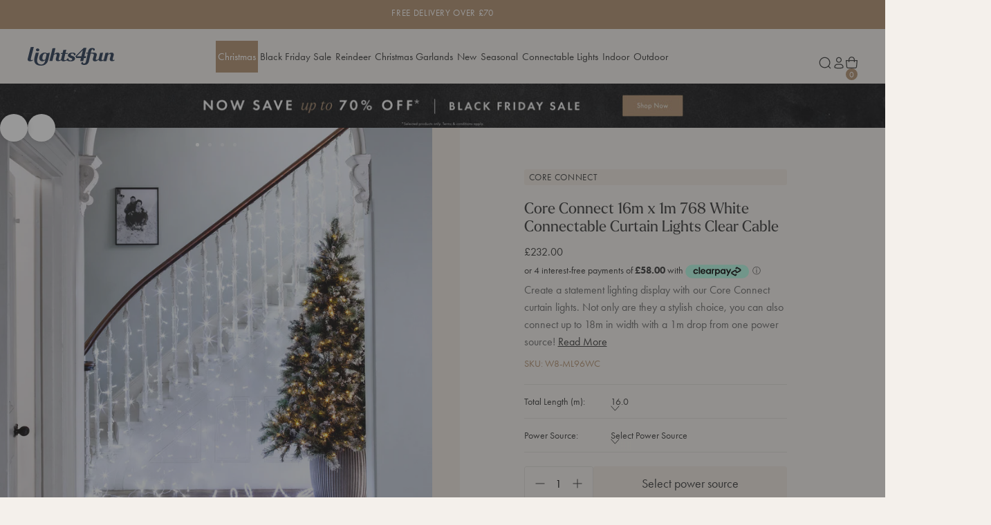

--- FILE ---
content_type: text/html; charset=utf-8
request_url: https://www.lights4fun.co.uk/products/core-connect-16m-x-1m-768-white-connectable-curtain-lights-clear-cable
body_size: 88142
content:















<!doctype html>
<html lang="en-gb">
  <head>
	<!--<script src="//www.lights4fun.co.uk/cdn/shop/files/pandectes-rules.js?v=7219692116865076547"></script> //disabled 05.11.25 -->
	
    <meta charset="utf-8">
    <meta http-equiv="X-UA-Compatible" content="IE=edge">
    <meta name="viewport" content="width=device-width,initial-scale=1">
    <meta name="theme-color" content=""><meta name="google-site-verification" content="mccKgNsLHfGFZSOVTXa6a2g6MD8vXw60aZNwClJWask">
      <meta name="google-site-verification" content="FW7OBalDgQlECtf8w1i9vfYYAgfy5ekjoCWF4Lcl4RM" /><link rel="preconnect" href="https://cdn.shopify.com" crossorigin><link rel="alternate" href="https://www.lights4fun.de/products/core-connect-16m-x-1m-768er-led-lichtervorhang-weiss-koppelbar-transparentes-kabel" hreflang="de"/><link rel="alternate" href="https://www.lights4fun.fr/products/rideau-lumineux-core-connect-16m-x-1m-768-led-blanche-cable-transparent-raccordable" hreflang="fr"/><link rel="alternate" href="https://www.lights4fun.co.uk/products/core-connect-16m-x-1m-768-white-connectable-curtain-lights-clear-cable" hreflang="en"/><link rel="alternate" href="https://www.lights4fun.co.uk/products/core-connect-16m-x-1m-768-white-connectable-curtain-lights-clear-cable" hreflang="x-default"/><link rel="canonical" href="https://www.lights4fun.co.uk/products/core-connect-16m-x-1m-768-white-connectable-curtain-lights-clear-cable" /><link rel="icon" type="image/png" href="//www.lights4fun.co.uk/cdn/shop/files/Theme_Favicon_32x32-01_32x32_4a5563d6-35da-498a-856f-a467eff00e3a.png?crop=center&height=16&v=1694172198&width=16" sizes="16x16" /><link rel="shortcut icon" type="image/png" href="//www.lights4fun.co.uk/cdn/shop/files/Theme_Favicon_32x32-01_32x32_4a5563d6-35da-498a-856f-a467eff00e3a.png?crop=center&height=32&v=1694172198&width=32" sizes="32x32" /><link rel="icon" type="image/png" href="//www.lights4fun.co.uk/cdn/shop/files/Theme_Favicon_32x32-01_32x32_4a5563d6-35da-498a-856f-a467eff00e3a.png?crop=center&height=194&v=1694172198&width=194" sizes="194x194" /><link rel="manifest" href="//www.lights4fun.co.uk/cdn/shop/t/706/assets/site.webmanifest.json?v=56584261978225383571764171868" />

<meta name="apple-mobile-web-app-title" content="Lights4fun.co.uk" />
<meta name="application-name" content="Lights4fun.co.uk" />
<meta name="msapplication-TileColor" content="" />
<meta name="msapplication-config" content="//www.lights4fun.co.uk/cdn/shop/t/706/assets/browserconfig.xml?197254" />
<meta name="theme-color" content="" />
<title>Core Connect 16m x 1m 768 White Connectable Curtain Lights Clear Cable</title><meta name="description" content="Create a statement lighting display with our Core Connect curtain lights. Not only are they a stylish choice, you can also connect up to 18m in width with a 1m drop from one power source! || With simple connectors on the ends of each string, it&#39;s incredibly easy to connect them together to create the perfect length. Th"><meta property="og:site_name" content="Lights4fun.co.uk">
<meta property="og:url" content="https://www.lights4fun.co.uk/products/core-connect-16m-x-1m-768-white-connectable-curtain-lights-clear-cable">
<meta property="og:title" content="Core Connect 16m x 1m 768 White Connectable Curtain Lights Clear Cable">
<meta property="og:type" content="product">
<meta property="og:description" content="Create a statement lighting display with our Core Connect curtain lights. Not only are they a stylish choice, you can also connect up to 18m in width with a 1m drop from one power source! || With simple connectors on the ends of each string, it&#39;s incredibly easy to connect them together to create the perfect length. Th"><meta property="og:image" content="http://www.lights4fun.co.uk/cdn/shop/files/ML192WC_Cool-White-Curtain-Light-Staircase-With-Christmas-Tree-1_P1_5c2fd2d8-d261-42b3-bed5-44d0659650cc.jpg?v=1759844230&width=1500">
  <meta property="og:image:secure_url" content="https://www.lights4fun.co.uk/cdn/shop/files/ML192WC_Cool-White-Curtain-Light-Staircase-With-Christmas-Tree-1_P1_5c2fd2d8-d261-42b3-bed5-44d0659650cc.jpg?v=1759844230&width=1500">
  <meta property="og:image:width" content="1500">
  <meta property="og:image:height" content="1500"><meta property="og:price:amount" content="232.00">
  <meta property="og:price:currency" content="GBP"><meta name="twitter:site" content="@Lights4fun"><meta name="twitter:card" content="summary_large_image">
<meta name="twitter:title" content="Core Connect 16m x 1m 768 White Connectable Curtain Lights Clear Cable">
<meta name="twitter:description" content="Create a statement lighting display with our Core Connect curtain lights. Not only are they a stylish choice, you can also connect up to 18m in width with a 1m drop from one power source! || With simple connectors on the ends of each string, it&#39;s incredibly easy to connect them together to create the perfect length. Th">
<script>
  window.BAO = window.BAO || {}
  window.theme = window.theme || {}

  document.documentElement.classList.remove('util-NoJs')

  window.BAO.appConfig = {
    yotpo: {
      starRatingWidgetId: "492482",
    },
  }

  window.theme = {
    isDevTheme: false,
    moneyFormat: "£{{amount}}",
    isTradeCustomer: false,
    vatRate: 1.2,
    strings: {
      addToCart: "Add To Bag",
      soldOut: "Sold out",
      unavailable: "Unavailable",
      selectPowerSource: "Select power source",
      search_url: "\/pages\/search-results",
      currency: {
        symbol: "£"
      },
      accessibility: {
        close: "Close",
        navigate_to: "Navigate to: {{ destination }}"
      },
      quicksearch: {
        headings: {
          popular_collections: "Popular Collections",
          useful_pages: "Useful Pages",
          recommended_collections: "Recommended Collections",
          suggested_collections: "Suggested Collections",
          suggested_pages: "Suggested Pages",
          product_results: "Product Results {{ count }}",
        },
        results: {
          view_all_results: "View All Results",
          no_results_found: "No Results Found",
        }
      },
      pagination: {
        products: "products",
        count: "{{ current }} of {{ total }} {{ items }} shown",
        loadMore: "Load More",
        showingAllProducts: "Showing All Products",
        showingAllArticles: "Showing All Articles",
        showingAllCollections: "Showing All Collections",
        showingAllResults: "Showing All Results"
      },
      search_results_template: {
        no_results: "No results found",
        showing_results: "Showing {{ count }} results for \u0026#39;{{ term }}\u0026#39;",
        spelling_corrected: "No products found for \u0026#39;{{ original_query }}\u0026#39;, showing results for \u0026#39;{{ query }}\u0026#39; instead.",
        partial_match: "No products exactly match \u0026#39;{{ query }}\u0026#39;, showing results that partially match instead.",
        facets: {
          highest_price: "The highest price is {{ price }}",
          from: "From",
          to: "To",
          clear_all: "Clear All",
          reset: "Reset",
          sort_by_label: "Sort by:"
        }
      },
      trade: {
        inc_vat: "Inc. VAT",
        exc_vat: "Ex. VAT"
      },
      product: {
        percent_off: "Translation missing: en-gb.products.product.percent_off",
        price: {
          regular_price: "Regular price",
          sale_price: "Sale price",
          from_price_html: "From {{ price }}"
        },fallbackImage: "\/\/www.lights4fun.co.uk\/cdn\/shop\/files\/fallback-min.jpg?v=1694173250\u0026width=860",labels: {
          sale: "Sale",
          value_off: "{{ amount }} OFF",
          percentage_off: "{{ amount }}% OFF",
          low_stock: "Low Stock",
          new: "New",
          coming_soon: "Coming Soon",
          coming_back_soon: "Coming Back Soon",
          out_of_stock: "Out of Stock"
        },
        display_new_label: true,
        hover_label_background_colour: "#b08d6b",
        hover_label_content_colour: "light"
      },
    }
  }

  
</script>

<link rel="stylesheet" href="https://use.typekit.net/xaw4nik.css"><script src="//www.lights4fun.co.uk/cdn/shop/t/706/assets/vendor-custom-element-polyfill.js?v=47507891713434970541764171872" type="module"></script>

<script src="https://cdn.shopify.com/s/shopify/shopify_common.js" defer></script>

<script src="//www.lights4fun.co.uk/cdn/shop/t/706/assets/bao.js?v=126815503634931673621764171804" type="module"></script>
<script src="//www.lights4fun.co.uk/cdn/shop/t/706/assets/bao-utils.js?v=19688851458439489031764171803" type="module"></script>
<script src="//www.lights4fun.co.uk/cdn/shop/t/706/assets/bao-reactive-state.js?v=5022987548164089931764171803" type="module"></script>
<script src="//www.lights4fun.co.uk/cdn/shop/t/706/assets/bao-cycler.js?v=21525716723937485251764171800" type="module"></script>
<script src="//www.lights4fun.co.uk/cdn/shop/t/706/assets/bao-listeners.js?v=133500570216911661401764171802" type="module"></script>
<script src="//www.lights4fun.co.uk/cdn/shop/t/706/assets/bao-media.js?v=85518909788660363831764171802" type="module"></script>
<script src="//www.lights4fun.co.uk/cdn/shop/t/706/assets/bao-event-bus.js?v=120213979582113567311764171801" type="module"></script>
<script src="//www.lights4fun.co.uk/cdn/shop/t/706/assets/bao-custom-element.js?v=129692679640639101421764171800" type="module"></script>
<script src="//www.lights4fun.co.uk/cdn/shop/t/706/assets/bao-details-disclosure.js?v=75718277762601428951764171801" type="module"></script>
<script src="//www.lights4fun.co.uk/cdn/shop/t/706/assets/bao-carousel.js?v=9203916092894283941764171799" type="module"></script>
<script src="//www.lights4fun.co.uk/cdn/shop/t/706/assets/bao-accordion.js?v=170163426405111551441764171799" type="module"></script>

<script src="//www.lights4fun.co.uk/cdn/shop/t/706/assets/global.js?v=2025010367735658891764171821" type="module"></script>
<script src="//www.lights4fun.co.uk/cdn/shop/t/706/assets/bao-events.js?v=19397034209263432751764171801" type="module"></script>
<script src="//www.lights4fun.co.uk/cdn/shop/t/706/assets/bao-section-rendering.js?v=126370614356597038821764171803" type="module"></script>
<script src="//www.lights4fun.co.uk/cdn/shop/t/706/assets/bao-cart.js?v=14441852088377699581764171799" type="module"></script>
<script src="//www.lights4fun.co.uk/cdn/shop/t/706/assets/cart-count.js?v=77541946719085181411764171805" type="module"></script>
<script src="//www.lights4fun.co.uk/cdn/shop/t/706/assets/lazy-video.js?v=121058377757405751111764171826" type="module"></script>
<script src="//www.lights4fun.co.uk/cdn/shop/t/706/assets/product-form.js?v=50047496643874446171764171836" type="module"></script>
<script src="//www.lights4fun.co.uk/cdn/shop/t/706/assets/quantity-adjuster.js?v=155642904276754785981764171850" type="module"></script>
<script src="//www.lights4fun.co.uk/cdn/shop/t/706/assets/cart-item.js?v=65472671756038270251764171806" type="module"></script><script src="//www.lights4fun.co.uk/cdn/shop/t/706/assets/volume-boost.js?v=183723579164464563491764171873" type="module"></script><script>
  window.routes = {
    cart_add_url: '/cart/add',
    cart_change_url: '/cart/change',
    cart_update_url: '/cart/update',

    cartAddUrl: '/cart/add',
    cartChangeUrl: '/cart/change',
    cartUpdateUrl: '/cart/update',
  }

  window.product_labels = {
    new: {
      background: "#ede6de",
      color: "#3d4031",
    },
    low: {
      background: "#b08d6b",
      color: "#ffffff",
    },
    fast: {
      background: "#ede6de",
      color: "#3d4031",
    },
    sold_out: {
      background: "#3d4031",
      color: "#ffffff",
    }
  }
</script>

<script>
  window.addEventListener('load', () => {
    const hiddenUntilLoaded = Array.from(document.querySelectorAll('.util-HideUntilLoaded'))

    hiddenUntilLoaded.forEach(el => el.classList.remove('util-HideUntilLoaded'))
  })

  window.addEventListener('resize', measureInnerHeight)
  measureInnerHeight()

  function measureInnerHeight () {
    document.documentElement.style.setProperty('--InnerHeight', `${window.innerHeight}px`)
  }
</script>
<link href="//www.lights4fun.co.uk/cdn/shop/t/706/assets/sanitize-evergreen.css?v=56979917307373572541764171852" as="style" rel="preload"><link href="//www.lights4fun.co.uk/cdn/shop/t/706/assets/layout.css?v=103843091558915391691764171826" as="style" rel="preload"><style>
  
    /*
    |--------------------------------------------------------------------------
    | Theme defined properties
    |--------------------------------------------------------------------------
    |
    */
    :root {
      --ThemeColor_Accent: #b08d6b;
    }
  

  /*
  |--------------------------------------------------------------------------
  | Default styles
  |--------------------------------------------------------------------------
  |
  */
  :where(.drw-Drawer, .drw-Drawers_Backdrop) {
    opacity: 0;
    visibility: hidden;
  }

  :where(.drw-Drawer-fromRight) {
    inset-inline-end: 0;

    transform: translateX(100%);
  }

  :where(.drw-Drawer-fromLeft) {
    inset-inline-start: 0;

    transform: translateX(-100%);
  }
  :where([data-module-drawers-move-me]) {
    display: none;
  }
</style><link href="//www.lights4fun.co.uk/cdn/shop/t/706/assets/sanitize-evergreen.css?v=56979917307373572541764171852" rel="stylesheet" type="text/css" media="all" /><link href="//www.lights4fun.co.uk/cdn/shop/t/706/assets/define.css?v=108123137475086766171764171816" rel="stylesheet" type="text/css" media="all" /><link href="//www.lights4fun.co.uk/cdn/shop/t/706/assets/utilities.css?v=126478843476620860001764171872" rel="stylesheet" type="text/css" media="all" /><link href="//www.lights4fun.co.uk/cdn/shop/t/706/assets/layout.css?v=103843091558915391691764171826" rel="stylesheet" type="text/css" media="all" /><link href="//www.lights4fun.co.uk/cdn/shop/t/706/assets/font-size.css?v=57083026475428027611764171818" rel="stylesheet" type="text/css" media="all" /><link href="//www.lights4fun.co.uk/cdn/shop/t/706/assets/responsive-image.css?v=36536334830474170711764171851" rel="stylesheet" type="text/css" media="all" /><link href="//www.lights4fun.co.uk/cdn/shop/t/706/assets/responsive-media.css?v=180615381121001767691764171851" rel="stylesheet" type="text/css" media="all" /><link href="//www.lights4fun.co.uk/cdn/shop/t/706/assets/buttons.css?v=23209757559772821101764171805" rel="stylesheet" type="text/css" media="all" /><link href="//www.lights4fun.co.uk/cdn/shop/t/706/assets/form.css?v=100110492625599224321764171820" rel="stylesheet" type="text/css" media="all" /><link href="//www.lights4fun.co.uk/cdn/shop/t/706/assets/rich-text.css?v=5540061141545601781764171852" rel="stylesheet" type="text/css" media="all" /><link href="//www.lights4fun.co.uk/cdn/shop/t/706/assets/section.css?v=34123354381509314271764171866" rel="stylesheet" type="text/css" media="all" /><link href="//www.lights4fun.co.uk/cdn/shop/t/706/assets/product-card.css?v=9995149667629682461764171833" rel="stylesheet" type="text/css" media="all" /><link href="//www.lights4fun.co.uk/cdn/shop/t/706/assets/collection-card.css?v=46419613565380832401764171810" rel="stylesheet" type="text/css" media="all" /><link href="//www.lights4fun.co.uk/cdn/shop/t/706/assets/quantity-adjuster.css?v=149195344745314870051764171850" rel="stylesheet" type="text/css" media="all" /><link href="//www.lights4fun.co.uk/cdn/shop/t/706/assets/modal-modal.css?v=115834959362582782981764171826" rel="stylesheet" type="text/css" media="all" /><link href="//www.lights4fun.co.uk/cdn/shop/t/706/assets/app-overrides.css?v=145301595397134038471764171794" rel="stylesheet" type="text/css" media="all" /><link href="//www.lights4fun.co.uk/cdn/shop/t/706/assets/breadcrumb.css?v=100154231772633409801764171805" rel="stylesheet" type="text/css" media="all" /><link
  rel="stylesheet"
  href="https://cdn.skypack.dev/-/keen-slider@v6.6.10-6UolF5LZuIaZoDlY8wmT/dist=es2019,mode=raw/keen-slider.min.css"
  media="print"
  onload="this.media='all'"
>
<noscript><link rel="stylesheet" href="https://cdn.skypack.dev/-/keen-slider@v6.6.10-6UolF5LZuIaZoDlY8wmT/dist=es2019,mode=raw/keen-slider.min.css" media="all" /></noscript>

<style>.util-Background-amber {
      --Background: #ffbf00;
    }.util-Background-blue {
      --Background: #2986cc;
    }.util-Background-black {
      --Background: #000000;
    }.util-Background-brown {
      --Background: #b45f06;
    }.util-Background-clear {
      --Background: #f3f6f4;
    }.util-Background-copper {
      --Background: #b87333;
    }.util-Background-cream {
      --Background: #fffdd0;
    }.util-Background-dark-green {
      --Background: #056005;
    }.util-Background-green {
      --Background: #6aa84f;
    }.util-Background-gold {
      --Background: #d4af37;
    }.util-Background-grey {
      --Background: #999999;
    }.util-Background-orange {
      --Background: #ffa500;
    }.util-Background-pink {
      --Background: #ffc0cb;
    }.util-Background-purple {
      --Background: #800080;
    }.util-Background-red {
      --Background: #ff0000;
    }.util-Background-rose-gold {
      --Background: #b76e79;
    }.util-Background-traditional-warm-white {
      --Background: #f7e2a6;
    }.util-Background-silver {
      --Background: #c0c0c0;
    }.util-Background-warm-white {
      --Background: #f7e2a6;
    }.util-Background-warm-white-white {
      --Background: #ffffff;
    }.util-Background-white {
      --Background: #ffffff;
    }.util-Background-yellow {
      --Background: #f9e709;
    }.util-Background-multi-coloured,
  .util-Background-multicolore,
  .util-Background-mehrfarbig {
    --Background: url(//www.lights4fun.co.uk/cdn/shop/t/706/assets/multi-coloured-icon-min_1024x1024.jpg?v=133137777392403878171764171827);
  }
</style>

  <script>window.performance && window.performance.mark && window.performance.mark('shopify.content_for_header.start');</script><meta id="shopify-digital-wallet" name="shopify-digital-wallet" content="/9250963518/digital_wallets/dialog">
<meta name="shopify-checkout-api-token" content="6762268de364460ccd6d67be8d4bbeb7">
<meta id="in-context-paypal-metadata" data-shop-id="9250963518" data-venmo-supported="false" data-environment="production" data-locale="en_US" data-paypal-v4="true" data-currency="GBP">
<link rel="alternate" type="application/json+oembed" href="https://www.lights4fun.co.uk/products/core-connect-16m-x-1m-768-white-connectable-curtain-lights-clear-cable.oembed">
<script async="async" src="/checkouts/internal/preloads.js?locale=en-GB"></script>
<link rel="preconnect" href="https://shop.app" crossorigin="anonymous">
<script async="async" src="https://shop.app/checkouts/internal/preloads.js?locale=en-GB&shop_id=9250963518" crossorigin="anonymous"></script>
<script id="apple-pay-shop-capabilities" type="application/json">{"shopId":9250963518,"countryCode":"GB","currencyCode":"GBP","merchantCapabilities":["supports3DS"],"merchantId":"gid:\/\/shopify\/Shop\/9250963518","merchantName":"Lights4fun.co.uk","requiredBillingContactFields":["postalAddress","email","phone"],"requiredShippingContactFields":["postalAddress","email","phone"],"shippingType":"shipping","supportedNetworks":["visa","maestro","masterCard","amex","discover","elo"],"total":{"type":"pending","label":"Lights4fun.co.uk","amount":"1.00"},"shopifyPaymentsEnabled":true,"supportsSubscriptions":true}</script>
<script id="shopify-features" type="application/json">{"accessToken":"6762268de364460ccd6d67be8d4bbeb7","betas":["rich-media-storefront-analytics"],"domain":"www.lights4fun.co.uk","predictiveSearch":true,"shopId":9250963518,"locale":"en"}</script>
<script>var Shopify = Shopify || {};
Shopify.shop = "lights4fun.myshopify.com";
Shopify.locale = "en-gb";
Shopify.currency = {"active":"GBP","rate":"1.0"};
Shopify.country = "GB";
Shopify.theme = {"name":"Black Friday 2025 phase 3","id":147703988407,"schema_name":"By Association Only","schema_version":"1.0.0","theme_store_id":null,"role":"main"};
Shopify.theme.handle = "null";
Shopify.theme.style = {"id":null,"handle":null};
Shopify.cdnHost = "www.lights4fun.co.uk/cdn";
Shopify.routes = Shopify.routes || {};
Shopify.routes.root = "/";</script>
<script type="module">!function(o){(o.Shopify=o.Shopify||{}).modules=!0}(window);</script>
<script>!function(o){function n(){var o=[];function n(){o.push(Array.prototype.slice.apply(arguments))}return n.q=o,n}var t=o.Shopify=o.Shopify||{};t.loadFeatures=n(),t.autoloadFeatures=n()}(window);</script>
<script>
  window.ShopifyPay = window.ShopifyPay || {};
  window.ShopifyPay.apiHost = "shop.app\/pay";
  window.ShopifyPay.redirectState = null;
</script>
<script id="shop-js-analytics" type="application/json">{"pageType":"product"}</script>
<script defer="defer" async type="module" src="//www.lights4fun.co.uk/cdn/shopifycloud/shop-js/modules/v2/client.init-shop-cart-sync_D0dqhulL.en.esm.js"></script>
<script defer="defer" async type="module" src="//www.lights4fun.co.uk/cdn/shopifycloud/shop-js/modules/v2/chunk.common_CpVO7qML.esm.js"></script>
<script type="module">
  await import("//www.lights4fun.co.uk/cdn/shopifycloud/shop-js/modules/v2/client.init-shop-cart-sync_D0dqhulL.en.esm.js");
await import("//www.lights4fun.co.uk/cdn/shopifycloud/shop-js/modules/v2/chunk.common_CpVO7qML.esm.js");

  window.Shopify.SignInWithShop?.initShopCartSync?.({"fedCMEnabled":true,"windoidEnabled":true});

</script>
<script>
  window.Shopify = window.Shopify || {};
  if (!window.Shopify.featureAssets) window.Shopify.featureAssets = {};
  window.Shopify.featureAssets['shop-js'] = {"shop-cart-sync":["modules/v2/client.shop-cart-sync_D9bwt38V.en.esm.js","modules/v2/chunk.common_CpVO7qML.esm.js"],"init-fed-cm":["modules/v2/client.init-fed-cm_BJ8NPuHe.en.esm.js","modules/v2/chunk.common_CpVO7qML.esm.js"],"init-shop-email-lookup-coordinator":["modules/v2/client.init-shop-email-lookup-coordinator_pVrP2-kG.en.esm.js","modules/v2/chunk.common_CpVO7qML.esm.js"],"shop-cash-offers":["modules/v2/client.shop-cash-offers_CNh7FWN-.en.esm.js","modules/v2/chunk.common_CpVO7qML.esm.js","modules/v2/chunk.modal_DKF6x0Jh.esm.js"],"init-shop-cart-sync":["modules/v2/client.init-shop-cart-sync_D0dqhulL.en.esm.js","modules/v2/chunk.common_CpVO7qML.esm.js"],"init-windoid":["modules/v2/client.init-windoid_DaoAelzT.en.esm.js","modules/v2/chunk.common_CpVO7qML.esm.js"],"shop-toast-manager":["modules/v2/client.shop-toast-manager_1DND8Tac.en.esm.js","modules/v2/chunk.common_CpVO7qML.esm.js"],"pay-button":["modules/v2/client.pay-button_CFeQi1r6.en.esm.js","modules/v2/chunk.common_CpVO7qML.esm.js"],"shop-button":["modules/v2/client.shop-button_Ca94MDdQ.en.esm.js","modules/v2/chunk.common_CpVO7qML.esm.js"],"shop-login-button":["modules/v2/client.shop-login-button_DPYNfp1Z.en.esm.js","modules/v2/chunk.common_CpVO7qML.esm.js","modules/v2/chunk.modal_DKF6x0Jh.esm.js"],"avatar":["modules/v2/client.avatar_BTnouDA3.en.esm.js"],"shop-follow-button":["modules/v2/client.shop-follow-button_BMKh4nJE.en.esm.js","modules/v2/chunk.common_CpVO7qML.esm.js","modules/v2/chunk.modal_DKF6x0Jh.esm.js"],"init-customer-accounts-sign-up":["modules/v2/client.init-customer-accounts-sign-up_CJXi5kRN.en.esm.js","modules/v2/client.shop-login-button_DPYNfp1Z.en.esm.js","modules/v2/chunk.common_CpVO7qML.esm.js","modules/v2/chunk.modal_DKF6x0Jh.esm.js"],"init-shop-for-new-customer-accounts":["modules/v2/client.init-shop-for-new-customer-accounts_BoBxkgWu.en.esm.js","modules/v2/client.shop-login-button_DPYNfp1Z.en.esm.js","modules/v2/chunk.common_CpVO7qML.esm.js","modules/v2/chunk.modal_DKF6x0Jh.esm.js"],"init-customer-accounts":["modules/v2/client.init-customer-accounts_DCuDTzpR.en.esm.js","modules/v2/client.shop-login-button_DPYNfp1Z.en.esm.js","modules/v2/chunk.common_CpVO7qML.esm.js","modules/v2/chunk.modal_DKF6x0Jh.esm.js"],"checkout-modal":["modules/v2/client.checkout-modal_U_3e4VxF.en.esm.js","modules/v2/chunk.common_CpVO7qML.esm.js","modules/v2/chunk.modal_DKF6x0Jh.esm.js"],"lead-capture":["modules/v2/client.lead-capture_DEgn0Z8u.en.esm.js","modules/v2/chunk.common_CpVO7qML.esm.js","modules/v2/chunk.modal_DKF6x0Jh.esm.js"],"shop-login":["modules/v2/client.shop-login_CoM5QKZ_.en.esm.js","modules/v2/chunk.common_CpVO7qML.esm.js","modules/v2/chunk.modal_DKF6x0Jh.esm.js"],"payment-terms":["modules/v2/client.payment-terms_BmrqWn8r.en.esm.js","modules/v2/chunk.common_CpVO7qML.esm.js","modules/v2/chunk.modal_DKF6x0Jh.esm.js"]};
</script>
<script>(function() {
  var isLoaded = false;
  function asyncLoad() {
    if (isLoaded) return;
    isLoaded = true;
    var urls = ["https:\/\/cdn.shipup.co\/latest_v2\/shipup-shopify.js?shop=lights4fun.myshopify.com","https:\/\/shop.orderdeadline.com\/app\/frontend\/js\/order-deadline.min.js?shop=lights4fun.myshopify.com","\/\/staticw2.yotpo.com\/Yf269YDiTduWJJHBjdBjm6qUw0CFsYI54ELTpBrL\/widget.js?shop=lights4fun.myshopify.com","https:\/\/config.gorgias.chat\/bundle-loader\/01HNFNEZYBZ2645RQGWJPBS5KD?source=shopify1click\u0026shop=lights4fun.myshopify.com","https:\/\/wisepops.net\/loader.js?v=2\u0026h=e8uc5n2oag\u0026shop=lights4fun.myshopify.com","https:\/\/dr4qe3ddw9y32.cloudfront.net\/awin-shopify-integration-code.js?aid=1531\u0026v=shopifyApp_5.1.5\u0026ts=1744021210346\u0026shop=lights4fun.myshopify.com","https:\/\/cdn.attn.tv\/lights4f\/dtag.js?shop=lights4fun.myshopify.com","https:\/\/widgetic.com\/sdk\/sdk.js?shop=lights4fun.myshopify.com","https:\/\/na.shgcdn3.com\/pixel-collector.js?shop=lights4fun.myshopify.com","\/\/backinstock.useamp.com\/widget\/22306_1751293072.js?category=bis\u0026v=6\u0026shop=lights4fun.myshopify.com","https:\/\/ecommplugins-scripts.trustpilot.com\/v2.1\/js\/header.min.js?settings=eyJrZXkiOiJjcWFMbkJqZmhnaUZ2SlJvIiwicyI6InNrdSJ9\u0026v=2.5\u0026shop=lights4fun.myshopify.com","https:\/\/ecommplugins-scripts.trustpilot.com\/v2.1\/js\/success.min.js?settings=eyJrZXkiOiJjcWFMbkJqZmhnaUZ2SlJvIiwicyI6InNrdSIsInQiOlsib3JkZXJzL2Z1bGZpbGxlZCJdLCJ2IjoiIiwiYSI6IiJ9\u0026shop=lights4fun.myshopify.com","https:\/\/ecommplugins-trustboxsettings.trustpilot.com\/lights4fun.myshopify.com.js?settings=1755164339021\u0026shop=lights4fun.myshopify.com","https:\/\/widget.trustpilot.com\/bootstrap\/v5\/tp.widget.sync.bootstrap.min.js?shop=lights4fun.myshopify.com","https:\/\/ls.dycdn.net\/gfgnnum0.js?shop=lights4fun.myshopify.com","https:\/\/cdn.9gtb.com\/loader.js?g_cvt_id=3f72e2e2-fe62-4449-b254-98c9b6a3091f\u0026shop=lights4fun.myshopify.com","https:\/\/s3.eu-west-1.amazonaws.com\/production-klarna-il-shopify-osm\/0b7fe7c4a98ef8166eeafee767bc667686567a25\/lights4fun.myshopify.com-1764287402538.js?shop=lights4fun.myshopify.com"];
    for (var i = 0; i < urls.length; i++) {
      var s = document.createElement('script');
      s.type = 'text/javascript';
      s.async = true;
      s.src = urls[i];
      var x = document.getElementsByTagName('script')[0];
      x.parentNode.insertBefore(s, x);
    }
  };
  if(window.attachEvent) {
    window.attachEvent('onload', asyncLoad);
  } else {
    window.addEventListener('load', asyncLoad, false);
  }
})();</script>
<script id="__st">var __st={"a":9250963518,"offset":0,"reqid":"ad7b7312-acaf-446b-8656-6d00190b5e35-1764377960","pageurl":"www.lights4fun.co.uk\/products\/core-connect-16m-x-1m-768-white-connectable-curtain-lights-clear-cable","u":"ba3b462f9bae","p":"product","rtyp":"product","rid":2193413931070};</script>
<script>window.ShopifyPaypalV4VisibilityTracking = true;</script>
<script id="captcha-bootstrap">!function(){'use strict';const t='contact',e='account',n='new_comment',o=[[t,t],['blogs',n],['comments',n],[t,'customer']],c=[[e,'customer_login'],[e,'guest_login'],[e,'recover_customer_password'],[e,'create_customer']],r=t=>t.map((([t,e])=>`form[action*='/${t}']:not([data-nocaptcha='true']) input[name='form_type'][value='${e}']`)).join(','),a=t=>()=>t?[...document.querySelectorAll(t)].map((t=>t.form)):[];function s(){const t=[...o],e=r(t);return a(e)}const i='password',u='form_key',d=['recaptcha-v3-token','g-recaptcha-response','h-captcha-response',i],f=()=>{try{return window.sessionStorage}catch{return}},m='__shopify_v',_=t=>t.elements[u];function p(t,e,n=!1){try{const o=window.sessionStorage,c=JSON.parse(o.getItem(e)),{data:r}=function(t){const{data:e,action:n}=t;return t[m]||n?{data:e,action:n}:{data:t,action:n}}(c);for(const[e,n]of Object.entries(r))t.elements[e]&&(t.elements[e].value=n);n&&o.removeItem(e)}catch(o){console.error('form repopulation failed',{error:o})}}const l='form_type',E='cptcha';function T(t){t.dataset[E]=!0}const w=window,h=w.document,L='Shopify',v='ce_forms',y='captcha';let A=!1;((t,e)=>{const n=(g='f06e6c50-85a8-45c8-87d0-21a2b65856fe',I='https://cdn.shopify.com/shopifycloud/storefront-forms-hcaptcha/ce_storefront_forms_captcha_hcaptcha.v1.5.2.iife.js',D={infoText:'Protected by hCaptcha',privacyText:'Privacy',termsText:'Terms'},(t,e,n)=>{const o=w[L][v],c=o.bindForm;if(c)return c(t,g,e,D).then(n);var r;o.q.push([[t,g,e,D],n]),r=I,A||(h.body.append(Object.assign(h.createElement('script'),{id:'captcha-provider',async:!0,src:r})),A=!0)});var g,I,D;w[L]=w[L]||{},w[L][v]=w[L][v]||{},w[L][v].q=[],w[L][y]=w[L][y]||{},w[L][y].protect=function(t,e){n(t,void 0,e),T(t)},Object.freeze(w[L][y]),function(t,e,n,w,h,L){const[v,y,A,g]=function(t,e,n){const i=e?o:[],u=t?c:[],d=[...i,...u],f=r(d),m=r(i),_=r(d.filter((([t,e])=>n.includes(e))));return[a(f),a(m),a(_),s()]}(w,h,L),I=t=>{const e=t.target;return e instanceof HTMLFormElement?e:e&&e.form},D=t=>v().includes(t);t.addEventListener('submit',(t=>{const e=I(t);if(!e)return;const n=D(e)&&!e.dataset.hcaptchaBound&&!e.dataset.recaptchaBound,o=_(e),c=g().includes(e)&&(!o||!o.value);(n||c)&&t.preventDefault(),c&&!n&&(function(t){try{if(!f())return;!function(t){const e=f();if(!e)return;const n=_(t);if(!n)return;const o=n.value;o&&e.removeItem(o)}(t);const e=Array.from(Array(32),(()=>Math.random().toString(36)[2])).join('');!function(t,e){_(t)||t.append(Object.assign(document.createElement('input'),{type:'hidden',name:u})),t.elements[u].value=e}(t,e),function(t,e){const n=f();if(!n)return;const o=[...t.querySelectorAll(`input[type='${i}']`)].map((({name:t})=>t)),c=[...d,...o],r={};for(const[a,s]of new FormData(t).entries())c.includes(a)||(r[a]=s);n.setItem(e,JSON.stringify({[m]:1,action:t.action,data:r}))}(t,e)}catch(e){console.error('failed to persist form',e)}}(e),e.submit())}));const S=(t,e)=>{t&&!t.dataset[E]&&(n(t,e.some((e=>e===t))),T(t))};for(const o of['focusin','change'])t.addEventListener(o,(t=>{const e=I(t);D(e)&&S(e,y())}));const B=e.get('form_key'),M=e.get(l),P=B&&M;t.addEventListener('DOMContentLoaded',(()=>{const t=y();if(P)for(const e of t)e.elements[l].value===M&&p(e,B);[...new Set([...A(),...v().filter((t=>'true'===t.dataset.shopifyCaptcha))])].forEach((e=>S(e,t)))}))}(h,new URLSearchParams(w.location.search),n,t,e,['guest_login'])})(!0,!1)}();</script>
<script integrity="sha256-52AcMU7V7pcBOXWImdc/TAGTFKeNjmkeM1Pvks/DTgc=" data-source-attribution="shopify.loadfeatures" defer="defer" src="//www.lights4fun.co.uk/cdn/shopifycloud/storefront/assets/storefront/load_feature-81c60534.js" crossorigin="anonymous"></script>
<script crossorigin="anonymous" defer="defer" src="//www.lights4fun.co.uk/cdn/shopifycloud/storefront/assets/shopify_pay/storefront-65b4c6d7.js?v=20250812"></script>
<script data-source-attribution="shopify.dynamic_checkout.dynamic.init">var Shopify=Shopify||{};Shopify.PaymentButton=Shopify.PaymentButton||{isStorefrontPortableWallets:!0,init:function(){window.Shopify.PaymentButton.init=function(){};var t=document.createElement("script");t.src="https://www.lights4fun.co.uk/cdn/shopifycloud/portable-wallets/latest/portable-wallets.en.js",t.type="module",document.head.appendChild(t)}};
</script>
<script data-source-attribution="shopify.dynamic_checkout.buyer_consent">
  function portableWalletsHideBuyerConsent(e){var t=document.getElementById("shopify-buyer-consent"),n=document.getElementById("shopify-subscription-policy-button");t&&n&&(t.classList.add("hidden"),t.setAttribute("aria-hidden","true"),n.removeEventListener("click",e))}function portableWalletsShowBuyerConsent(e){var t=document.getElementById("shopify-buyer-consent"),n=document.getElementById("shopify-subscription-policy-button");t&&n&&(t.classList.remove("hidden"),t.removeAttribute("aria-hidden"),n.addEventListener("click",e))}window.Shopify?.PaymentButton&&(window.Shopify.PaymentButton.hideBuyerConsent=portableWalletsHideBuyerConsent,window.Shopify.PaymentButton.showBuyerConsent=portableWalletsShowBuyerConsent);
</script>
<script data-source-attribution="shopify.dynamic_checkout.cart.bootstrap">document.addEventListener("DOMContentLoaded",(function(){function t(){return document.querySelector("shopify-accelerated-checkout-cart, shopify-accelerated-checkout")}if(t())Shopify.PaymentButton.init();else{new MutationObserver((function(e,n){t()&&(Shopify.PaymentButton.init(),n.disconnect())})).observe(document.body,{childList:!0,subtree:!0})}}));
</script>
<link id="shopify-accelerated-checkout-styles" rel="stylesheet" media="screen" href="https://www.lights4fun.co.uk/cdn/shopifycloud/portable-wallets/latest/accelerated-checkout-backwards-compat.css" crossorigin="anonymous">
<style id="shopify-accelerated-checkout-cart">
        #shopify-buyer-consent {
  margin-top: 1em;
  display: inline-block;
  width: 100%;
}

#shopify-buyer-consent.hidden {
  display: none;
}

#shopify-subscription-policy-button {
  background: none;
  border: none;
  padding: 0;
  text-decoration: underline;
  font-size: inherit;
  cursor: pointer;
}

#shopify-subscription-policy-button::before {
  box-shadow: none;
}

      </style>

<script>window.performance && window.performance.mark && window.performance.mark('shopify.content_for_header.end');</script>
  





  <script type="text/javascript">
    
      window.__shgMoneyFormat = window.__shgMoneyFormat || {"GBP":{"currency":"GBP","currency_symbol":"£","currency_symbol_location":"left","decimal_places":2,"decimal_separator":".","thousands_separator":","}};
    
    window.__shgCurrentCurrencyCode = window.__shgCurrentCurrencyCode || {
      currency: "GBP",
      currency_symbol: "£",
      decimal_separator: ".",
      thousands_separator: ",",
      decimal_places: 2,
      currency_symbol_location: "left"
    };
  </script>



<script id="pandectes-rules">   /* PANDECTES-GDPR: DO NOT MODIFY AUTO GENERATED CODE OF THIS SCRIPT */      window.PandectesSettings = {"store":{"id":9250963518,"plan":"premium","theme":"Back to RRP - Non-Mothers Day Gift Card Banner","primaryLocale":"en","adminMode":false,"headless":false,"storefrontRootDomain":"","checkoutRootDomain":"","storefrontAccessToken":""},"tsPublished":1743375663,"declaration":{"showPurpose":true,"showProvider":true,"declIntroText":"We use cookies to optimize website functionality, analyze the performance, and provide personalized experience to you. Some cookies are essential to make the website operate and function correctly. Those cookies cannot be disabled. In this window you can manage your preference of cookies.","showDateGenerated":true},"language":{"unpublished":[],"languageMode":"Single","fallbackLanguage":"en","languageDetection":"browser","languagesSupported":[]},"texts":{"managed":{"headerText":{"en":"We respect your privacy"},"consentText":{"en":"This website uses cookies to improve your experience."},"linkText":{"en":"View cookie policy"},"imprintText":{"en":"Imprint"},"allowButtonText":{"en":"Accept"},"denyButtonText":{"en":"Decline"},"dismissButtonText":{"en":"Ok"},"leaveSiteButtonText":{"en":"Leave this site"},"preferencesButtonText":{"en":"Manage"},"cookiePolicyText":{"en":"Cookie policy"},"preferencesPopupTitleText":{"en":"Manage consent preferences"},"preferencesPopupIntroText":{"en":"We use cookies to optimize website functionality, analyze the performance, and provide personalized experience to you. Some cookies are essential to make the website operate and function correctly. Those cookies cannot be disabled. In this window you can manage your preference of cookies."},"preferencesPopupSaveButtonText":{"en":"Save preferences"},"preferencesPopupCloseButtonText":{"en":"Close"},"preferencesPopupAcceptAllButtonText":{"en":"Accept all"},"preferencesPopupRejectAllButtonText":{"en":"Reject all"},"cookiesDetailsText":{"en":"Cookies details"},"preferencesPopupAlwaysAllowedText":{"en":"Always allowed"},"accessSectionParagraphText":{"en":"You have the right to request access to your data at any time."},"accessSectionTitleText":{"en":"Data portability"},"accessSectionAccountInfoActionText":{"en":"Personal data"},"accessSectionDownloadReportActionText":{"en":"Request export"},"accessSectionGDPRRequestsActionText":{"en":"Data subject requests"},"accessSectionOrdersRecordsActionText":{"en":"Orders"},"rectificationSectionParagraphText":{"en":"You have the right to request your data to be updated whenever you think it is appropriate."},"rectificationSectionTitleText":{"en":"Data Rectification"},"rectificationCommentPlaceholder":{"en":"Describe what you want to be updated"},"rectificationCommentValidationError":{"en":"Comment is required"},"rectificationSectionEditAccountActionText":{"en":"Request an update"},"erasureSectionTitleText":{"en":"Right to be forgotten"},"erasureSectionParagraphText":{"en":"You have the right to ask all your data to be erased. After that, you will no longer be able to access your account."},"erasureSectionRequestDeletionActionText":{"en":"Request personal data deletion"},"consentDate":{"en":"Consent date"},"consentId":{"en":"Consent ID"},"consentSectionChangeConsentActionText":{"en":"Change consent preference"},"consentSectionConsentedText":{"en":"You consented to the cookies policy of this website on"},"consentSectionNoConsentText":{"en":"You have not consented to the cookies policy of this website."},"consentSectionTitleText":{"en":"Your cookie consent"},"consentStatus":{"en":"Consent preference"},"confirmationFailureMessage":{"en":"Your request was not verified. Please try again and if problem persists, contact store owner for assistance"},"confirmationFailureTitle":{"en":"A problem occurred"},"confirmationSuccessMessage":{"en":"We will soon get back to you as to your request."},"confirmationSuccessTitle":{"en":"Your request is verified"},"guestsSupportEmailFailureMessage":{"en":"Your request was not submitted. Please try again and if problem persists, contact store owner for assistance."},"guestsSupportEmailFailureTitle":{"en":"A problem occurred"},"guestsSupportEmailPlaceholder":{"en":"E-mail address"},"guestsSupportEmailSuccessMessage":{"en":"If you are registered as a customer of this store, you will soon receive an email with instructions on how to proceed."},"guestsSupportEmailSuccessTitle":{"en":"Thank you for your request"},"guestsSupportEmailValidationError":{"en":"Email is not valid"},"guestsSupportInfoText":{"en":"Please login with your customer account to further proceed."},"submitButton":{"en":"Submit"},"submittingButton":{"en":"Submitting..."},"cancelButton":{"en":"Cancel"},"declIntroText":{"en":"We use cookies to optimize website functionality, analyze the performance, and provide personalized experience to you. Some cookies are essential to make the website operate and function correctly. Those cookies cannot be disabled. In this window you can manage your preference of cookies."},"declName":{"en":"Name"},"declPurpose":{"en":"Purpose"},"declType":{"en":"Type"},"declRetention":{"en":"Retention"},"declProvider":{"en":"Provider"},"declFirstParty":{"en":"First-party"},"declThirdParty":{"en":"Third-party"},"declSeconds":{"en":"seconds"},"declMinutes":{"en":"minutes"},"declHours":{"en":"hours"},"declDays":{"en":"days"},"declMonths":{"en":"months"},"declYears":{"en":"years"},"declSession":{"en":"Session"},"declDomain":{"en":"Domain"},"declPath":{"en":"Path"}},"categories":{"strictlyNecessaryCookiesTitleText":{"en":"Strictly necessary cookies"},"strictlyNecessaryCookiesDescriptionText":{"en":"These cookies are essential in order to enable you to move around the website and use its features, such as accessing secure areas of the website. The website cannot function properly without these cookies."},"functionalityCookiesTitleText":{"en":"Functional cookies"},"functionalityCookiesDescriptionText":{"en":"These cookies enable the site to provide enhanced functionality and personalisation. They may be set by us or by third party providers whose services we have added to our pages. If you do not allow these cookies then some or all of these services may not function properly."},"performanceCookiesTitleText":{"en":"Performance cookies"},"performanceCookiesDescriptionText":{"en":"These cookies enable us to monitor and improve the performance of our website. For example, they allow us to count visits, identify traffic sources and see which parts of the site are most popular."},"targetingCookiesTitleText":{"en":"Targeting cookies"},"targetingCookiesDescriptionText":{"en":"These cookies may be set through our site by our advertising partners. They may be used by those companies to build a profile of your interests and show you relevant adverts on other sites.    They do not store directly personal information, but are based on uniquely identifying your browser and internet device. If you do not allow these cookies, you will experience less targeted advertising."},"unclassifiedCookiesTitleText":{"en":"Unclassified cookies"},"unclassifiedCookiesDescriptionText":{"en":"Unclassified cookies are cookies that we are in the process of classifying, together with the providers of individual cookies."}},"auto":{}},"library":{"previewMode":false,"fadeInTimeout":0,"defaultBlocked":7,"showLink":false,"showImprintLink":false,"showGoogleLink":false,"enabled":true,"cookie":{"expiryDays":365,"secure":true,"domain":""},"dismissOnScroll":false,"dismissOnWindowClick":false,"dismissOnTimeout":false,"palette":{"popup":{"background":"#F4F0EB","backgroundForCalculations":{"a":1,"b":235,"g":240,"r":244},"text":"#333333"},"button":{"background":"#333333","backgroundForCalculations":{"a":1,"b":51,"g":51,"r":51},"text":"#FFFFFF","textForCalculation":{"a":1,"b":255,"g":255,"r":255},"border":"transparent"}},"content":{"href":"https://www.lights4fun.co.uk/policies/privacy-policy","imprintHref":"/","close":"&#10005;","target":"","logo":""},"window":"<div role=\"dialog\" aria-live=\"polite\" aria-label=\"cookieconsent\" aria-describedby=\"cookieconsent:desc\" id=\"pandectes-banner\" class=\"cc-window-wrapper cc-bottom-right-wrapper\"><div class=\"pd-cookie-banner-window cc-window {{classes}}\"><!--googleoff: all-->{{children}}<!--googleon: all--></div></div>","compliance":{"custom":"<div class=\"cc-compliance cc-highlight\">{{preferences}}{{allow}}</div>"},"type":"custom","layouts":{"basic":"{{message}}{{compliance}}"},"position":"bottom-right","theme":"classic","revokable":false,"animateRevokable":false,"revokableReset":false,"revokableLogoUrl":"https://cdn.shopify.com/s/files/1/0092/5096/3518/t/693/assets/pandectes-reopen-logo.png?v=1743090638","revokablePlacement":"bottom-left","revokableMarginHorizontal":15,"revokableMarginVertical":15,"static":false,"autoAttach":true,"hasTransition":true,"blacklistPage":[""],"elements":{"close":"<button aria-label=\"dismiss cookie message\" type=\"button\" tabindex=\"0\" class=\"cc-close\">{{close}}</button>","dismiss":"<button aria-label=\"dismiss cookie message\" type=\"button\" tabindex=\"0\" class=\"cc-btn cc-btn-decision cc-dismiss\">{{dismiss}}</button>","allow":"<button aria-label=\"allow cookies\" type=\"button\" tabindex=\"0\" class=\"cc-btn cc-btn-decision cc-allow\">{{allow}}</button>","deny":"<button aria-label=\"deny cookies\" type=\"button\" tabindex=\"0\" class=\"cc-btn cc-btn-decision cc-deny\">{{deny}}</button>","preferences":"<button aria-label=\"settings cookies\" tabindex=\"0\" type=\"button\" class=\"cc-btn cc-settings\" onclick=\"Pandectes.fn.openPreferences()\">{{preferences}}</button>"}},"geolocation":{"brOnly":false,"caOnly":false,"chOnly":false,"euOnly":false,"jpOnly":false,"thOnly":false,"zaOnly":false,"canadaOnly":false,"globalVisibility":true},"dsr":{"guestsSupport":false,"accessSectionDownloadReportAuto":false},"banner":{"resetTs":1710521823,"extraCss":"        .cc-banner-logo {max-width: 36em!important;}    @media(min-width: 768px) {.cc-window.cc-floating{max-width: 36em!important;width: 36em!important;}}    .cc-message, .pd-cookie-banner-window .cc-header, .cc-logo {text-align: left}    .cc-window-wrapper{z-index: 2147483647;}    .cc-window{padding: 25px!important;z-index: 2147483647;font-size: 14px!important;font-family: \"futura-pt\", Futura;}    .pd-cookie-banner-window .cc-header{font-size: 14px!important;font-family: \"futura-pt\", Futura;}    .pd-cp-ui{font-family: \"futura-pt\", Futura; background-color: #F4F0EB;color:#333333;}    button.pd-cp-btn, a.pd-cp-btn{background-color:#333333;color:#FFFFFF!important;}    input + .pd-cp-preferences-slider{background-color: rgba(51, 51, 51, 0.3)}    .pd-cp-scrolling-section::-webkit-scrollbar{background-color: rgba(51, 51, 51, 0.3)}    input:checked + .pd-cp-preferences-slider{background-color: rgba(51, 51, 51, 1)}    .pd-cp-scrolling-section::-webkit-scrollbar-thumb {background-color: rgba(51, 51, 51, 1)}    .pd-cp-ui-close{color:#333333;}    .pd-cp-preferences-slider:before{background-color: #F4F0EB}    .pd-cp-title:before {border-color: #333333!important}    .pd-cp-preferences-slider{background-color:#333333}    .pd-cp-toggle{color:#333333!important}    @media(max-width:699px) {.pd-cp-ui-close-top svg {fill: #333333}}    .pd-cp-toggle:hover,.pd-cp-toggle:visited,.pd-cp-toggle:active{color:#333333!important}    .pd-cookie-banner-window {box-shadow: 0 0 18px rgb(0 0 0 / 20%);}  // The following customizations have been added to mirror the theme branding. When styled, the above settings were as follows:// Configured on 12/03/24 by JH// Layout settings// - Position: Overlay// - Theme: Classic// - Text alignment: Left// - Width: 36em// - Font size: 14px// - Padding: 25px// Custom colour palette settings// - Banner background: #F4F0EB// - Banner message: #333333// - Button background: #FFFFFF// - Button text: #333333// Advanced styling settings// - font-family: \"futura-pt\", Futura// - z-index: 2147483647// - Container elemnet ID: pandectes-banner// - Shadow: Enabled// - Enable banner animations: Enabled// Overrides// - Any changes here should be applied to all stores (UK, DE and FR).cc-btn {  font-weight: 400;}.cc-link {  display: block;  padding: 0;  margin: 0;  color: #333333;  opacity: 1;}.cc-floating .cc-message {  margin-bottom: 0;  font-weight: 400 !important;  text-rendering: optimizeLegibility !important;  -webkit-font-smoothing: antialiased !important;}.cc-window {  display: flex;  flex-direction: column !important;  gap: 20px;  text-rendering: optimizeLegibility !important;  -webkit-font-smoothing: antialiased;}@media screen and (max-width: 767px) {  .cc-window {    width: calc(100% - 30px) !important;    margin: 15px;  }}.cc-btn, .pd-cp-ui-save {  align-items: center;  display: inline-flex;  font-weight: 400 !important;  white-space: nowrap;  justify-content: center;  padding: 9px 29px;  font-size: 16px;  line-height: 160%;  text-align: center;  border: 1px solid #333333 !important;  border-radius: 3px !important;  overflow: hidden;  letter-spacing: normal;  transition-duration: .22s;  transition-property: background-color, color, border-color;  transition-timing-function: ease-in-out;  text-rendering: optimizeLegibility !important;  -webkit-font-smoothing: antialiased !important;}.cc-btn.cc-settings {  background-color: transparent !important;  color: #333333 !important;}.cc-btn.cc-allow {  background-color: #333333 !important;  color: #FFFFFF !important;}.cc-btn.cc-settings:hover {   color: #FFFFFF !important;  background-color: #333333 !important;}.cc-btn.cc-allow:hover {  color: #333333 !important;  background-color: transparent !important;}.pd-cp-btn {  font-weight: 400 !important;  letter-spacing: normal;}.pd-cp-scrolling-section {  height: auto !important;}","customJavascript":{},"showPoweredBy":false,"logoHeight":40,"revokableTrigger":false,"hybridStrict":false,"cookiesBlockedByDefault":"7","isActive":true,"implicitSavePreferences":false,"cookieIcon":false,"blockBots":false,"showCookiesDetails":true,"hasTransition":true,"blockingPage":true,"showOnlyLandingPage":false,"leaveSiteUrl":"https://www.google.com","linkRespectStoreLang":false},"cookies":{"0":[{"name":"secure_customer_sig","type":"http","domain":"www.lights4fun.co.uk","path":"/","provider":"Shopify","firstParty":true,"retention":"1 year(s)","expires":1,"unit":"declYears","purpose":{"en":"Used in connection with customer login."}},{"name":"localization","type":"http","domain":"www.lights4fun.co.uk","path":"/","provider":"Shopify","firstParty":true,"retention":"1 year(s)","expires":1,"unit":"declYears","purpose":{"en":"Shopify store localization"}},{"name":"cart_currency","type":"http","domain":"www.lights4fun.co.uk","path":"/","provider":"Shopify","firstParty":true,"retention":"2 ","expires":2,"unit":"declSession","purpose":{"en":"The cookie is necessary for the secure checkout and payment function on the website. This function is provided by shopify.com."}},{"name":"shopify_pay_redirect","type":"http","domain":"www.lights4fun.co.uk","path":"/","provider":"Shopify","firstParty":true,"retention":"1 hour(s)","expires":1,"unit":"declHours","purpose":{"en":"The cookie is necessary for the secure checkout and payment function on the website. This function is provided by shopify.com."}},{"name":"_cmp_a","type":"http","domain":".lights4fun.co.uk","path":"/","provider":"Shopify","firstParty":false,"retention":"1 day(s)","expires":1,"unit":"declDays","purpose":{"en":"Used for managing customer privacy settings."}},{"name":"_tracking_consent","type":"http","domain":".lights4fun.co.uk","path":"/","provider":"Shopify","firstParty":false,"retention":"1 year(s)","expires":1,"unit":"declYears","purpose":{"en":"Tracking preferences."}},{"name":"keep_alive","type":"http","domain":"www.lights4fun.co.uk","path":"/","provider":"Shopify","firstParty":true,"retention":"30 minute(s)","expires":30,"unit":"declMinutes","purpose":{"en":"Used in connection with buyer localization."}},{"name":"_secure_session_id","type":"http","domain":"www.lights4fun.co.uk","path":"/","provider":"Shopify","firstParty":true,"retention":"1 month(s)","expires":1,"unit":"declMonths","purpose":{"en":"Used in connection with navigation through a storefront."}},{"name":"cart","type":"http","domain":"www.lights4fun.co.uk","path":"/","provider":"Shopify","firstParty":true,"retention":"2 ","expires":2,"unit":"declSession","purpose":{"en":"Necessary for the shopping cart functionality on the website."}},{"name":"cart_ts","type":"http","domain":"www.lights4fun.co.uk","path":"/","provider":"Shopify","firstParty":true,"retention":"2 ","expires":2,"unit":"declSession","purpose":{"en":"Used in connection with checkout."}},{"name":"cart_sig","type":"http","domain":"www.lights4fun.co.uk","path":"/","provider":"Shopify","firstParty":true,"retention":"2 ","expires":2,"unit":"declSession","purpose":{"en":"Shopify analytics."}}],"1":[{"name":"_pinterest_ct_ua","type":"http","domain":".ct.pinterest.com","path":"/","provider":"Pinterest","firstParty":false,"retention":"1 year(s)","expires":1,"unit":"declYears","purpose":{"en":"Used to group actions across pages."}},{"name":"_shg_session_id","type":"http","domain":"www.lights4fun.co.uk","path":"/","provider":"Shogun","firstParty":true,"retention":"30 minute(s)","expires":30,"unit":"declMinutes","purpose":{"en":"Used by Shogun Application"}},{"name":"_shg_user_id","type":"http","domain":"www.lights4fun.co.uk","path":"/","provider":"Shogun","firstParty":true,"retention":"1 year(s)","expires":1,"unit":"declYears","purpose":{"en":"Used by Shogun Application"}},{"name":"_hjSession_23808","type":"http","domain":".lights4fun.co.uk","path":"/","provider":"Hotjar","firstParty":false,"retention":"30 minute(s)","expires":30,"unit":"declMinutes","purpose":{"en":""}},{"name":"_hjSessionUser_23808","type":"http","domain":".lights4fun.co.uk","path":"/","provider":"Hotjar","firstParty":false,"retention":"1 year(s)","expires":1,"unit":"declYears","purpose":{"en":""}}],"2":[{"name":"_ga","type":"http","domain":".lights4fun.co.uk","path":"/","provider":"Google","firstParty":false,"retention":"1 year(s)","expires":1,"unit":"declYears","purpose":{"en":"Cookie is set by Google Analytics with unknown functionality"}},{"name":"_orig_referrer","type":"http","domain":".lights4fun.co.uk","path":"/","provider":"Shopify","firstParty":false,"retention":"2 ","expires":2,"unit":"declSession","purpose":{"en":"Tracks landing pages."}},{"name":"_shopify_y","type":"http","domain":".lights4fun.co.uk","path":"/","provider":"Shopify","firstParty":false,"retention":"1 year(s)","expires":1,"unit":"declYears","purpose":{"en":"Shopify analytics."}},{"name":"_shopify_s","type":"http","domain":".lights4fun.co.uk","path":"/","provider":"Shopify","firstParty":false,"retention":"30 minute(s)","expires":30,"unit":"declMinutes","purpose":{"en":"Shopify analytics."}},{"name":"_landing_page","type":"http","domain":".lights4fun.co.uk","path":"/","provider":"Shopify","firstParty":false,"retention":"2 ","expires":2,"unit":"declSession","purpose":{"en":"Tracks landing pages."}},{"name":"_shopify_s","type":"http","domain":"www.lights4fun.co.uk","path":"/","provider":"Shopify","firstParty":true,"retention":"30 minute(s)","expires":30,"unit":"declMinutes","purpose":{"en":"Shopify analytics."}},{"name":"_shopify_sa_t","type":"http","domain":"www.lights4fun.co.uk","path":"/","provider":"Shopify","firstParty":true,"retention":"30 minute(s)","expires":30,"unit":"declMinutes","purpose":{"en":"Shopify analytics relating to marketing & referrals."}},{"name":"_shopify_sa_p","type":"http","domain":"www.lights4fun.co.uk","path":"/","provider":"Shopify","firstParty":true,"retention":"30 minute(s)","expires":30,"unit":"declMinutes","purpose":{"en":"Shopify analytics relating to marketing & referrals."}},{"name":"epb_previous_pathname","type":"http","domain":"www.lights4fun.co.uk","path":"/","provider":"Hextom","firstParty":true,"retention":"Session","expires":-54,"unit":"declYears","purpose":{"en":"Used by Hextom promotion bar."}},{"name":"AWSALBCORS","type":"http","domain":"lootly.io","path":"/","provider":"Amazon","firstParty":false,"retention":"1 ","expires":1,"unit":"declSession","purpose":{"en":"Used as a second stickiness cookie by Amazon that has additionally the SameSite attribute."}},{"name":"_shopify_sa_t","type":"http","domain":".lights4fun.co.uk","path":"/","provider":"Shopify","firstParty":false,"retention":"30 minute(s)","expires":30,"unit":"declMinutes","purpose":{"en":"Shopify analytics relating to marketing & referrals."}},{"name":"_shopify_sa_p","type":"http","domain":".lights4fun.co.uk","path":"/","provider":"Shopify","firstParty":false,"retention":"30 minute(s)","expires":30,"unit":"declMinutes","purpose":{"en":"Shopify analytics relating to marketing & referrals."}},{"name":"_shopify_s","type":"http","domain":"uk","path":"/","provider":"Shopify","firstParty":false,"retention":"Session","expires":1,"unit":"declSeconds","purpose":{"en":"Shopify analytics."}},{"name":"_shopify_s","type":"http","domain":"co.uk","path":"/","provider":"Shopify","firstParty":false,"retention":"Session","expires":1,"unit":"declSeconds","purpose":{"en":"Shopify analytics."}},{"name":"_boomr_clss","type":"html_local","domain":"https://www.lights4fun.co.uk","path":"/","provider":"Shopify","firstParty":true,"retention":"Local Storage","expires":1,"unit":"declYears","purpose":{"en":"Used to monitor and optimize the performance of Shopify stores."}},{"name":"_ga_C4Z0J9NCFN","type":"http","domain":".lights4fun.co.uk","path":"/","provider":"Google","firstParty":false,"retention":"1 year(s)","expires":1,"unit":"declYears","purpose":{"en":""}},{"name":"_sp_ses.37a9","type":"http","domain":"www.lights4fun.co.uk","path":"/","provider":"Snowplow","firstParty":true,"retention":"30 minute(s)","expires":30,"unit":"declMinutes","purpose":{"en":""}},{"name":"_sp_id.37a9","type":"http","domain":"www.lights4fun.co.uk","path":"/","provider":"Snowplow","firstParty":true,"retention":"1 year(s)","expires":1,"unit":"declYears","purpose":{"en":""}}],"4":[{"name":"test_cookie","type":"http","domain":".doubleclick.net","path":"/","provider":"Google","firstParty":false,"retention":"15 minute(s)","expires":15,"unit":"declMinutes","purpose":{"en":"To measure the visitors’ actions after they click through from an advert. Expires after each visit."}},{"name":"MUID","type":"http","domain":".bing.com","path":"/","provider":"Microsoft","firstParty":false,"retention":"1 year(s)","expires":1,"unit":"declYears","purpose":{"en":"Cookie is placed by Microsoft to track visits across websites."}},{"name":"_gcl_au","type":"http","domain":".lights4fun.co.uk","path":"/","provider":"Google","firstParty":false,"retention":"3 month(s)","expires":3,"unit":"declMonths","purpose":{"en":"Cookie is placed by Google Tag Manager to track conversions."}},{"name":"__kla_id","type":"http","domain":"www.lights4fun.co.uk","path":"/","provider":"Klaviyo","firstParty":true,"retention":"1 year(s)","expires":1,"unit":"declYears","purpose":{"en":"Tracks when someone clicks through a Klaviyo email to your website."}},{"name":"_ttp","type":"http","domain":".tiktok.com","path":"/","provider":"TikTok","firstParty":false,"retention":"1 year(s)","expires":1,"unit":"declYears","purpose":{"en":"To measure and improve the performance of your advertising campaigns and to personalize the user's experience (including ads) on TikTok."}},{"name":"_tt_enable_cookie","type":"http","domain":".lights4fun.co.uk","path":"/","provider":"TikTok","firstParty":false,"retention":"1 year(s)","expires":1,"unit":"declYears","purpose":{"en":"Used to identify a visitor."}},{"name":"_ttp","type":"http","domain":".lights4fun.co.uk","path":"/","provider":"TikTok","firstParty":false,"retention":"1 year(s)","expires":1,"unit":"declYears","purpose":{"en":"To measure and improve the performance of your advertising campaigns and to personalize the user's experience (including ads) on TikTok."}},{"name":"_fbp","type":"http","domain":".lights4fun.co.uk","path":"/","provider":"Facebook","firstParty":false,"retention":"3 month(s)","expires":3,"unit":"declMonths","purpose":{"en":"Cookie is placed by Facebook to track visits across websites."}},{"name":"_pin_unauth","type":"http","domain":".lights4fun.co.uk","path":"/","provider":"Pinterest","firstParty":false,"retention":"1 year(s)","expires":1,"unit":"declYears","purpose":{"en":"Used to group actions for users who cannot be identified by Pinterest."}},{"name":"_uetsid","type":"http","domain":".lights4fun.co.uk","path":"/","provider":"Bing","firstParty":false,"retention":"1 day(s)","expires":1,"unit":"declDays","purpose":{"en":"This cookie is used by Bing to determine what ads should be shown that may be relevant to the end user perusing the site."}},{"name":"_uetvid","type":"http","domain":".lights4fun.co.uk","path":"/","provider":"Bing","firstParty":false,"retention":"1 year(s)","expires":1,"unit":"declYears","purpose":{"en":"Used to track visitors on multiple websites, in order to present relevant advertisement based on the visitor's preferences."}},{"name":"wpm-domain-test","type":"http","domain":"uk","path":"/","provider":"Shopify","firstParty":false,"retention":"Session","expires":1,"unit":"declSeconds","purpose":{"en":"Used to test the storage of parameters about products added to the cart or payment currency"}},{"name":"wpm-domain-test","type":"http","domain":"co.uk","path":"/","provider":"Shopify","firstParty":false,"retention":"Session","expires":1,"unit":"declSeconds","purpose":{"en":"Used to test the storage of parameters about products added to the cart or payment currency"}},{"name":"wpm-domain-test","type":"http","domain":"lights4fun.co.uk","path":"/","provider":"Shopify","firstParty":false,"retention":"Session","expires":1,"unit":"declSeconds","purpose":{"en":"Used to test the storage of parameters about products added to the cart or payment currency"}},{"name":"IDE","type":"http","domain":".doubleclick.net","path":"/","provider":"Google","firstParty":false,"retention":"1 year(s)","expires":1,"unit":"declYears","purpose":{"en":"To measure the visitors’ actions after they click through from an advert. Expires after 1 year."}},{"name":"wpm-domain-test","type":"http","domain":"www.lights4fun.co.uk","path":"/","provider":"Shopify","firstParty":true,"retention":"Session","expires":1,"unit":"declSeconds","purpose":{"en":"Used to test the storage of parameters about products added to the cart or payment currency"}},{"name":"lastExternalReferrer","type":"html_local","domain":"https://www.lights4fun.co.uk","path":"/","provider":"Facebook","firstParty":true,"retention":"Local Storage","expires":1,"unit":"declYears","purpose":{"en":"Detects how the user reached the website by registering their last URL-address."}},{"name":"tt_sessionId","type":"html_session","domain":"https://www.lights4fun.co.uk","path":"/","provider":"TikTok","firstParty":true,"retention":"Session","expires":1,"unit":"declYears","purpose":{"en":"Used by the social networking service, TikTok, for tracking the use of embedded services."}},{"name":"lastExternalReferrerTime","type":"html_local","domain":"https://www.lights4fun.co.uk","path":"/","provider":"Facebook","firstParty":true,"retention":"Local Storage","expires":1,"unit":"declYears","purpose":{"en":"Contains the timestamp of the last update of the lastExternalReferrer cookie."}},{"name":"tt_pixel_session_index","type":"html_session","domain":"https://www.lights4fun.co.uk","path":"/","provider":"TikTok","firstParty":true,"retention":"Session","expires":1,"unit":"declYears","purpose":{"en":"Used by the social networking service, TikTok, for tracking the use of embedded services."}},{"name":"tt_appInfo","type":"html_session","domain":"https://www.lights4fun.co.uk","path":"/","provider":"TikTok","firstParty":true,"retention":"Session","expires":1,"unit":"declYears","purpose":{"en":"Used by the social networking service, TikTok, for tracking the use of embedded services."}}],"8":[{"name":"_uetsid","type":"html_local","domain":"https://www.lights4fun.co.uk","path":"/","provider":"Unknown","firstParty":true,"retention":"Local Storage","expires":1,"unit":"declYears","purpose":{"en":"This cookie is used by Bing to determine what ads should be shown that may be relevant to the end user perusing the site."}},{"name":"_uetvid","type":"html_local","domain":"https://www.lights4fun.co.uk","path":"/","provider":"Unknown","firstParty":true,"retention":"Local Storage","expires":1,"unit":"declYears","purpose":{"en":"Used to track visitors on multiple websites, in order to present relevant advertisement based on the visitor's preferences."}},{"name":"ometria","type":"http","domain":".lights4fun.co.uk","path":"/","provider":"Unknown","firstParty":false,"retention":"1 year(s)","expires":1,"unit":"declYears","purpose":{"en":""}},{"name":"PAC","type":"http","domain":".lights4fun.co.uk","path":"/","provider":"Unknown","firstParty":false,"retention":"1 year(s)","expires":1,"unit":"declYears","purpose":{"en":""}},{"name":"sa-user-id","type":"http","domain":"tags.srv.stackadapt.com","path":"/","provider":"Unknown","firstParty":false,"retention":"1 year(s)","expires":1,"unit":"declYears","purpose":{"en":""}},{"name":"sa-user-id-v2","type":"http","domain":"tags.srv.stackadapt.com","path":"/","provider":"Unknown","firstParty":false,"retention":"1 year(s)","expires":1,"unit":"declYears","purpose":{"en":""}},{"name":"sa-user-id-v2","type":"http","domain":".srv.stackadapt.com","path":"/","provider":"Unknown","firstParty":false,"retention":"1 year(s)","expires":1,"unit":"declYears","purpose":{"en":""}},{"name":"PAS","type":"http","domain":".lights4fun.co.uk","path":"/","provider":"Unknown","firstParty":false,"retention":"1 hour(s)","expires":1,"unit":"declHours","purpose":{"en":""}},{"name":"sa-user-id","type":"http","domain":".srv.stackadapt.com","path":"/","provider":"Unknown","firstParty":false,"retention":"1 year(s)","expires":1,"unit":"declYears","purpose":{"en":""}},{"name":"sa-user-id-v3","type":"http","domain":"tags.srv.stackadapt.com","path":"/","provider":"Unknown","firstParty":false,"retention":"1 year(s)","expires":1,"unit":"declYears","purpose":{"en":""}},{"name":"sa-user-id-v3","type":"http","domain":".srv.stackadapt.com","path":"/","provider":"Unknown","firstParty":false,"retention":"1 year(s)","expires":1,"unit":"declYears","purpose":{"en":""}},{"name":"sa-user-id","type":"http","domain":"www.lights4fun.co.uk","path":"/","provider":"Unknown","firstParty":true,"retention":"1 year(s)","expires":1,"unit":"declYears","purpose":{"en":""}},{"name":"sa-user-id-v2","type":"http","domain":"www.lights4fun.co.uk","path":"/","provider":"Unknown","firstParty":true,"retention":"1 year(s)","expires":1,"unit":"declYears","purpose":{"en":""}},{"name":"yotpo_pixel","type":"http","domain":"www.lights4fun.co.uk","path":"/","provider":"Unknown","firstParty":true,"retention":"1 day(s)","expires":1,"unit":"declDays","purpose":{"en":""}},{"name":"sa-user-id-v3","type":"http","domain":"www.lights4fun.co.uk","path":"/","provider":"Unknown","firstParty":true,"retention":"1 year(s)","expires":1,"unit":"declYears","purpose":{"en":""}},{"name":"MSPTC","type":"http","domain":".bat.bing.com","path":"/","provider":"Unknown","firstParty":false,"retention":"1 year(s)","expires":1,"unit":"declYears","purpose":{"en":""}},{"name":"pixel","type":"http","domain":".yotpo.com","path":"/","provider":"Unknown","firstParty":false,"retention":"1 year(s)","expires":1,"unit":"declYears","purpose":{"en":""}},{"name":"__ta_device","type":"http","domain":".www.lights4fun.co.uk","path":"/","provider":"Unknown","firstParty":true,"retention":"1 year(s)","expires":1,"unit":"declYears","purpose":{"en":""}},{"name":"__ta_visit","type":"http","domain":".www.lights4fun.co.uk","path":"/","provider":"Unknown","firstParty":true,"retention":"30 minute(s)","expires":30,"unit":"declMinutes","purpose":{"en":""}},{"name":"ar_debug","type":"http","domain":".pinterest.com","path":"/","provider":"Unknown","firstParty":false,"retention":"1 year(s)","expires":1,"unit":"declYears","purpose":{"en":""}},{"name":"XSRF-TOKEN","type":"http","domain":"lootly.io","path":"/","provider":"Unknown","firstParty":false,"retention":"2 hour(s)","expires":2,"unit":"declHours","purpose":{"en":""}},{"name":"lootly_session","type":"http","domain":"lootly.io","path":"/","provider":"Unknown","firstParty":false,"retention":"2 hour(s)","expires":2,"unit":"declHours","purpose":{"en":""}},{"name":"wisepops-e8uc5n2oag-visitor","type":"http","domain":"www.lights4fun.co.uk","path":"/","provider":"Unknown","firstParty":true,"retention":"1 year(s)","expires":1,"unit":"declYears","purpose":{"en":""}},{"name":"wisepops_visits","type":"http","domain":".lights4fun.co.uk","path":"/","provider":"Unknown","firstParty":false,"retention":"1 year(s)","expires":1,"unit":"declYears","purpose":{"en":""}},{"name":"wisepops","type":"http","domain":".lights4fun.co.uk","path":"/","provider":"Unknown","firstParty":false,"retention":"1 year(s)","expires":1,"unit":"declYears","purpose":{"en":""}},{"name":"AMP_9bdc728a74","type":"http","domain":"www.lights4fun.co.uk","path":"/","provider":"Unknown","firstParty":true,"retention":"1 year(s)","expires":1,"unit":"declYears","purpose":{"en":""}},{"name":"tms_wsip","type":"http","domain":"www.lights4fun.co.uk","path":"/","provider":"Unknown","firstParty":true,"retention":"30 minute(s)","expires":30,"unit":"declMinutes","purpose":{"en":""}},{"name":"wisepops_session","type":"http","domain":".lights4fun.co.uk","path":"/","provider":"Unknown","firstParty":false,"retention":"Session","expires":-54,"unit":"declYears","purpose":{"en":""}},{"name":"tms_VisitorID","type":"http","domain":"www.lights4fun.co.uk","path":"/","provider":"Unknown","firstParty":true,"retention":"1 year(s)","expires":1,"unit":"declYears","purpose":{"en":""}},{"name":"_hjTLDTest","type":"http","domain":"lights4fun.co.uk","path":"/","provider":"Unknown","firstParty":false,"retention":"Session","expires":1,"unit":"declSeconds","purpose":{"en":""}},{"name":"AMP_TEST","type":"http","domain":"www.lights4fun.co.uk","path":"/","provider":"Unknown","firstParty":true,"retention":"Session","expires":1,"unit":"declSeconds","purpose":{"en":""}},{"name":"cookies.js","type":"http","domain":"www.lights4fun.co.uk","path":"/","provider":"Unknown","firstParty":true,"retention":"Session","expires":1,"unit":"declSeconds","purpose":{"en":""}},{"name":"_hjTLDTest","type":"http","domain":"co.uk","path":"/","provider":"Unknown","firstParty":false,"retention":"Session","expires":1,"unit":"declSeconds","purpose":{"en":""}},{"name":"__ta_last_pa_time","type":"http","domain":".www.lights4fun.co.uk","path":"/","provider":"Unknown","firstParty":true,"retention":"20 minute(s)","expires":20,"unit":"declMinutes","purpose":{"en":""}},{"name":"6ae0188d-c9be-ec11-aae9-02dca44cceec-6ae0188d-c9be-ec11-aae9-02dca44cceec","type":"html_local","domain":"https://www.lights4fun.co.uk","path":"/","provider":"Unknown","firstParty":true,"retention":"Local Storage","expires":1,"unit":"declYears","purpose":{"en":""}},{"name":"configData-6ae0188d-c9be-ec11-aae9-02dca44cceec","type":"html_local","domain":"https://www.lights4fun.co.uk","path":"/","provider":"Unknown","firstParty":true,"retention":"Local Storage","expires":1,"unit":"declYears","purpose":{"en":""}},{"name":"__ta_cart","type":"http","domain":".www.lights4fun.co.uk","path":"/","provider":"Unknown","firstParty":true,"retention":"2 hour(s)","expires":2,"unit":"declHours","purpose":{"en":""}},{"name":"_tk_cache_108123137475086766171709107398","type":"html_local","domain":"https://www.lights4fun.co.uk","path":"/","provider":"Unknown","firstParty":true,"retention":"Local Storage","expires":1,"unit":"declYears","purpose":{"en":""}},{"name":"clc-6ae0188d-c9be-ec11-aae9-02dca44cceec","type":"html_local","domain":"https://www.lights4fun.co.uk","path":"/","provider":"Unknown","firstParty":true,"retention":"Local Storage","expires":1,"unit":"declYears","purpose":{"en":""}},{"name":"Session-6ae0188d-c9be-ec11-aae9-02dca44cceec","type":"html_local","domain":"https://www.lights4fun.co.uk","path":"/","provider":"Unknown","firstParty":true,"retention":"Local Storage","expires":1,"unit":"declYears","purpose":{"en":""}},{"name":"gorgias.language-loaded","type":"html_local","domain":"https://www.lights4fun.co.uk","path":"/","provider":"Unknown","firstParty":true,"retention":"Local Storage","expires":1,"unit":"declYears","purpose":{"en":""}},{"name":"tms_wsip","type":"html_local","domain":"https://www.lights4fun.co.uk","path":"/","provider":"Unknown","firstParty":true,"retention":"Local Storage","expires":1,"unit":"declYears","purpose":{"en":""}},{"name":"_uetvid_exp","type":"html_local","domain":"https://www.lights4fun.co.uk","path":"/","provider":"Unknown","firstParty":true,"retention":"Local Storage","expires":1,"unit":"declYears","purpose":{"en":""}},{"name":"iccc-6ae0188d-c9be-ec11-aae9-02dca44cceec","type":"html_local","domain":"https://www.lights4fun.co.uk","path":"/","provider":"Unknown","firstParty":true,"retention":"Local Storage","expires":1,"unit":"declYears","purpose":{"en":""}},{"name":"tms_VisitorID","type":"html_local","domain":"https://www.lights4fun.co.uk","path":"/","provider":"Unknown","firstParty":true,"retention":"Local Storage","expires":1,"unit":"declYears","purpose":{"en":""}},{"name":"gorgias.version","type":"html_local","domain":"https://www.lights4fun.co.uk","path":"/","provider":"Unknown","firstParty":true,"retention":"Local Storage","expires":1,"unit":"declYears","purpose":{"en":""}},{"name":"PA-page-viewed-6ae0188d-c9be-ec11-aae9-02dca44cceec","type":"html_local","domain":"https://www.lights4fun.co.uk","path":"/","provider":"Unknown","firstParty":true,"retention":"Local Storage","expires":1,"unit":"declYears","purpose":{"en":""}},{"name":"_uetsid_exp","type":"html_local","domain":"https://www.lights4fun.co.uk","path":"/","provider":"Unknown","firstParty":true,"retention":"Local Storage","expires":1,"unit":"declYears","purpose":{"en":""}},{"name":"ccc-6ae0188d-c9be-ec11-aae9-02dca44cceec","type":"html_local","domain":"https://www.lights4fun.co.uk","path":"/","provider":"Unknown","firstParty":true,"retention":"Local Storage","expires":1,"unit":"declYears","purpose":{"en":""}},{"name":"PA-page-viewed-undefined","type":"html_local","domain":"https://www.lights4fun.co.uk","path":"/","provider":"Unknown","firstParty":true,"retention":"Local Storage","expires":1,"unit":"declYears","purpose":{"en":""}},{"name":"sa-user-id","type":"html_local","domain":"https://www.lights4fun.co.uk","path":"/","provider":"Unknown","firstParty":true,"retention":"Local Storage","expires":1,"unit":"declYears","purpose":{"en":""}},{"name":"AMP_unsent_9bdc728a74","type":"html_local","domain":"https://www.lights4fun.co.uk","path":"/","provider":"Unknown","firstParty":true,"retention":"Local Storage","expires":1,"unit":"declYears","purpose":{"en":""}},{"name":"__klarna_sdk_version","type":"html_local","domain":"https://www.lights4fun.co.uk","path":"/","provider":"Unknown","firstParty":true,"retention":"Local Storage","expires":1,"unit":"declYears","purpose":{"en":""}},{"name":"cas-6ae0188d-c9be-ec11-aae9-02dca44cceec","type":"html_local","domain":"https://www.lights4fun.co.uk","path":"/","provider":"Unknown","firstParty":true,"retention":"Local Storage","expires":1,"unit":"declYears","purpose":{"en":""}},{"name":"ProductsInCart-6ae0188d-c9be-ec11-aae9-02dca44cceec","type":"html_local","domain":"https://www.lights4fun.co.uk","path":"/","provider":"Unknown","firstParty":true,"retention":"Local Storage","expires":1,"unit":"declYears","purpose":{"en":""}},{"name":"WidgetProductViewed-6ae0188d-c9be-ec11-aae9-02dca44cceec","type":"html_local","domain":"https://www.lights4fun.co.uk","path":"/","provider":"Unknown","firstParty":true,"retention":"Local Storage","expires":1,"unit":"declYears","purpose":{"en":""}},{"name":"sr-6ae0188d-c9be-ec11-aae9-02dca44cceec","type":"html_local","domain":"https://www.lights4fun.co.uk","path":"/","provider":"Unknown","firstParty":true,"retention":"Local Storage","expires":1,"unit":"declYears","purpose":{"en":""}},{"name":"sa-user-id-v3","type":"html_local","domain":"https://www.lights4fun.co.uk","path":"/","provider":"Unknown","firstParty":true,"retention":"Local Storage","expires":1,"unit":"declYears","purpose":{"en":""}},{"name":"tagalysPopularSearches:A126AC187DA3F19D:9250963518","type":"html_local","domain":"https://www.lights4fun.co.uk","path":"/","provider":"Unknown","firstParty":true,"retention":"Local Storage","expires":1,"unit":"declYears","purpose":{"en":""}},{"name":"wisepops-e8uc5n2oag-pageview_id","type":"html_session","domain":"https://www.lights4fun.co.uk","path":"/","provider":"Unknown","firstParty":true,"retention":"Session","expires":1,"unit":"declYears","purpose":{"en":""}},{"name":"collectionScrollPosition-lastVisitedCollectionUrl","type":"html_session","domain":"https://www.lights4fun.co.uk","path":"/","provider":"Unknown","firstParty":true,"retention":"Session","expires":1,"unit":"declYears","purpose":{"en":""}},{"name":"gorgias.renderedOnce","type":"html_session","domain":"https://www.lights4fun.co.uk","path":"/","provider":"Unknown","firstParty":true,"retention":"Session","expires":1,"unit":"declYears","purpose":{"en":""}},{"name":"sa-user-id-v2","type":"html_local","domain":"https://www.lights4fun.co.uk","path":"/","provider":"Unknown","firstParty":true,"retention":"Local Storage","expires":1,"unit":"declYears","purpose":{"en":""}},{"name":"suggested-resources","type":"html_session","domain":"https://www.lights4fun.co.uk","path":"/","provider":"Unknown","firstParty":true,"retention":"Session","expires":1,"unit":"declYears","purpose":{"en":""}},{"name":"trc-6ae0188d-c9be-ec11-aae9-02dca44cceec","type":"html_session","domain":"https://www.lights4fun.co.uk","path":"/","provider":"Unknown","firstParty":true,"retention":"Session","expires":1,"unit":"declYears","purpose":{"en":""}},{"name":"__klarna_sdk_default-config","type":"html_session","domain":"https://www.lights4fun.co.uk","path":"/","provider":"Unknown","firstParty":true,"retention":"Session","expires":1,"unit":"declYears","purpose":{"en":""}},{"name":"wisepops-version","type":"html_session","domain":"https://www.lights4fun.co.uk","path":"/","provider":"Unknown","firstParty":true,"retention":"Session","expires":1,"unit":"declYears","purpose":{"en":""}},{"name":"qcSes","type":"html_session","domain":"https://www.lights4fun.co.uk","path":"/","provider":"Unknown","firstParty":true,"retention":"Session","expires":1,"unit":"declYears","purpose":{"en":""}},{"name":"epb_payload","type":"html_session","domain":"https://www.lights4fun.co.uk","path":"/","provider":"Unknown","firstParty":true,"retention":"Session","expires":1,"unit":"declYears","purpose":{"en":""}},{"name":"__klarna_sdk_identity-api","type":"html_session","domain":"https://www.lights4fun.co.uk","path":"/","provider":"Unknown","firstParty":true,"retention":"Session","expires":1,"unit":"declYears","purpose":{"en":""}},{"name":"test","type":"html_local","domain":"https://www.lights4fun.co.uk","path":"/","provider":"Unknown","firstParty":true,"retention":"Local Storage","expires":1,"unit":"declYears","purpose":{"en":""}},{"name":"iub_storage_available","type":"html_local","domain":"https://www.lights4fun.co.uk","path":"/","provider":"Unknown","firstParty":true,"retention":"Local Storage","expires":1,"unit":"declYears","purpose":{"en":""}},{"name":"_kla_test","type":"html_local","domain":"https://www.lights4fun.co.uk","path":"/","provider":"Unknown","firstParty":true,"retention":"Local Storage","expires":1,"unit":"declYears","purpose":{"en":""}},{"name":"_hjLocalStorageTest","type":"html_local","domain":"https://www.lights4fun.co.uk","path":"/","provider":"Unknown","firstParty":true,"retention":"Local Storage","expires":1,"unit":"declYears","purpose":{"en":""}},{"name":"wisepops-pageview_id","type":"html_session","domain":"https://www.lights4fun.co.uk","path":"/","provider":"Unknown","firstParty":true,"retention":"Session","expires":1,"unit":"declYears","purpose":{"en":""}},{"name":"is_eu","type":"html_session","domain":"https://www.lights4fun.co.uk","path":"/","provider":"Unknown","firstParty":true,"retention":"Session","expires":1,"unit":"declYears","purpose":{"en":""}},{"name":"81d5fc17-6563-4776-80ab-4df301465996","type":"html_local","domain":"https://www.lights4fun.co.uk","path":"/","provider":"Unknown","firstParty":true,"retention":"Local Storage","expires":1,"unit":"declYears","purpose":{"en":""}},{"name":"49db8ec3-c6b4-4ffe-97b5-c70cb9997bab","type":"html_local","domain":"https://www.lights4fun.co.uk","path":"/","provider":"Unknown","firstParty":true,"retention":"Local Storage","expires":1,"unit":"declYears","purpose":{"en":""}},{"name":"AMP_TEST","type":"html_local","domain":"https://www.lights4fun.co.uk","path":"/","provider":"Unknown","firstParty":true,"retention":"Local Storage","expires":1,"unit":"declYears","purpose":{"en":""}},{"name":"test","type":"html_session","domain":"https://www.lights4fun.co.uk","path":"/","provider":"Unknown","firstParty":true,"retention":"Session","expires":1,"unit":"declYears","purpose":{"en":""}},{"name":"_hjSessionStorageTest","type":"html_session","domain":"https://www.lights4fun.co.uk","path":"/","provider":"Unknown","firstParty":true,"retention":"Session","expires":1,"unit":"declYears","purpose":{"en":""}},{"name":"1d06cb7a-c557-4520-896e-de23d4c62b75","type":"html_local","domain":"https://www.lights4fun.co.uk","path":"/","provider":"Unknown","firstParty":true,"retention":"Local Storage","expires":1,"unit":"declYears","purpose":{"en":""}},{"name":"local-storage-test","type":"html_local","domain":"https://www.lights4fun.co.uk","path":"/","provider":"Unknown","firstParty":true,"retention":"Local Storage","expires":1,"unit":"declYears","purpose":{"en":""}},{"name":"cookies.js","type":"html_local","domain":"https://www.lights4fun.co.uk","path":"/","provider":"Unknown","firstParty":true,"retention":"Local Storage","expires":1,"unit":"declYears","purpose":{"en":""}},{"name":"af9c05ed-6932-4531-9984-0341397f8b3e","type":"html_local","domain":"https://www.lights4fun.co.uk","path":"/","provider":"Unknown","firstParty":true,"retention":"Local Storage","expires":1,"unit":"declYears","purpose":{"en":""}},{"name":"d48012b3-54a1-457d-9d0f-cfdf9dbe37a8","type":"html_local","domain":"https://www.lights4fun.co.uk","path":"/","provider":"Unknown","firstParty":true,"retention":"Local Storage","expires":1,"unit":"declYears","purpose":{"en":""}},{"name":"44fcea02-0cca-47ec-8dd3-46050d4b19b1","type":"html_local","domain":"https://www.lights4fun.co.uk","path":"/","provider":"Unknown","firstParty":true,"retention":"Local Storage","expires":1,"unit":"declYears","purpose":{"en":""}},{"name":"c3ff13d0-5b42-4f01-a68f-1170900f06ee","type":"html_local","domain":"https://www.lights4fun.co.uk","path":"/","provider":"Unknown","firstParty":true,"retention":"Local Storage","expires":1,"unit":"declYears","purpose":{"en":""}},{"name":"a5e6a45d-4707-4ab4-b668-4350e9c98411","type":"html_local","domain":"https://www.lights4fun.co.uk","path":"/","provider":"Unknown","firstParty":true,"retention":"Local Storage","expires":1,"unit":"declYears","purpose":{"en":""}},{"name":"36ff7077-a26a-4e09-a604-8e842e9a1745","type":"html_local","domain":"https://www.lights4fun.co.uk","path":"/","provider":"Unknown","firstParty":true,"retention":"Local Storage","expires":1,"unit":"declYears","purpose":{"en":""}},{"name":"5fd2f9e2-e51e-4dcc-864c-9acaa22dbb06","type":"html_local","domain":"https://www.lights4fun.co.uk","path":"/","provider":"Unknown","firstParty":true,"retention":"Local Storage","expires":1,"unit":"declYears","purpose":{"en":""}},{"name":"bugsnag-anonymous-id","type":"html_local","domain":"https://pay.shopify.com","path":"/","provider":"Unknown","firstParty":false,"retention":"Local Storage","expires":1,"unit":"declYears","purpose":{"en":""}},{"name":"9b8ef99d-2454-4708-ac1e-411e886f2958","type":"html_local","domain":"https://www.lights4fun.co.uk","path":"/","provider":"Unknown","firstParty":true,"retention":"Local Storage","expires":1,"unit":"declYears","purpose":{"en":""}},{"name":"a253e183-f84b-4b01-a0a3-e2b2222ef1ae","type":"html_local","domain":"https://www.lights4fun.co.uk","path":"/","provider":"Unknown","firstParty":true,"retention":"Local Storage","expires":1,"unit":"declYears","purpose":{"en":""}},{"name":"__kla_viewed","type":"html_local","domain":"https://www.lights4fun.co.uk","path":"/","provider":"Unknown","firstParty":true,"retention":"Local Storage","expires":1,"unit":"declYears","purpose":{"en":""}},{"name":"rd-6ae0188d-c9be-ec11-aae9-02dca44cceec","type":"html_session","domain":"https://www.lights4fun.co.uk","path":"/","provider":"Unknown","firstParty":true,"retention":"Session","expires":1,"unit":"declYears","purpose":{"en":""}},{"name":"merwd-6ae0188d-c9be-ec11-aae9-02dca44cceec","type":"html_session","domain":"https://www.lights4fun.co.uk","path":"/","provider":"Unknown","firstParty":true,"retention":"Session","expires":1,"unit":"declYears","purpose":{"en":""}},{"name":"d888488d-5a4b-421f-8dee-657b7c73b2f9","type":"html_local","domain":"https://www.lights4fun.co.uk","path":"/","provider":"Unknown","firstParty":true,"retention":"Local Storage","expires":1,"unit":"declYears","purpose":{"en":""}},{"name":"hjActiveViewportIds","type":"html_local","domain":"https://www.lights4fun.co.uk","path":"/","provider":"Unknown","firstParty":true,"retention":"Local Storage","expires":1,"unit":"declYears","purpose":{"en":""}},{"name":"hjViewportId","type":"html_session","domain":"https://www.lights4fun.co.uk","path":"/","provider":"Unknown","firstParty":true,"retention":"Session","expires":1,"unit":"declYears","purpose":{"en":""}},{"name":"BAO-product-recommendations-push-cart-recommendations-10","type":"html_session","domain":"https://www.lights4fun.co.uk","path":"/","provider":"Unknown","firstParty":true,"retention":"Session","expires":1,"unit":"declYears","purpose":{"en":""}},{"name":"d8de2bb1-ab26-4ca0-86ee-1300f402b596","type":"html_local","domain":"https://www.lights4fun.co.uk","path":"/","provider":"Unknown","firstParty":true,"retention":"Local Storage","expires":1,"unit":"declYears","purpose":{"en":""}},{"name":"b2517a8e-3d2a-4866-b6f6-4f1b8b2c9fae","type":"html_local","domain":"https://www.lights4fun.co.uk","path":"/","provider":"Unknown","firstParty":true,"retention":"Local Storage","expires":1,"unit":"declYears","purpose":{"en":""}},{"name":"b8ed20b9-e099-4848-a370-63218fc39aed","type":"html_local","domain":"https://www.lights4fun.co.uk","path":"/","provider":"Unknown","firstParty":true,"retention":"Local Storage","expires":1,"unit":"declYears","purpose":{"en":""}},{"name":"140c5b2c-5ef3-4cc4-9c02-83e9c8031e14","type":"html_local","domain":"https://www.lights4fun.co.uk","path":"/","provider":"Unknown","firstParty":true,"retention":"Local Storage","expires":1,"unit":"declYears","purpose":{"en":""}},{"name":"cb61ea93-9151-4df4-9abb-928c0c58a6bb","type":"html_local","domain":"https://www.lights4fun.co.uk","path":"/","provider":"Unknown","firstParty":true,"retention":"Local Storage","expires":1,"unit":"declYears","purpose":{"en":""}},{"name":"213e65b9-d271-4d38-b809-1a41a53fd156","type":"html_local","domain":"https://www.lights4fun.co.uk","path":"/","provider":"Unknown","firstParty":true,"retention":"Local Storage","expires":1,"unit":"declYears","purpose":{"en":""}},{"name":"ProductAddFromWidget-6ae0188d-c9be-ec11-aae9-02dca44cceec","type":"html_local","domain":"https://www.lights4fun.co.uk","path":"/","provider":"Unknown","firstParty":true,"retention":"Local Storage","expires":1,"unit":"declYears","purpose":{"en":""}},{"name":"e1c78436-2197-40aa-8919-bcc52947284c","type":"html_local","domain":"https://www.lights4fun.co.uk","path":"/","provider":"Unknown","firstParty":true,"retention":"Local Storage","expires":1,"unit":"declYears","purpose":{"en":""}},{"name":"8ffb5266-b293-42a5-b2ec-4871faeed781","type":"html_local","domain":"https://www.lights4fun.co.uk","path":"/","provider":"Unknown","firstParty":true,"retention":"Local Storage","expires":1,"unit":"declYears","purpose":{"en":""}},{"name":"3720e330-1169-4e5a-8814-e3ddaa158c3b","type":"html_local","domain":"https://www.lights4fun.co.uk","path":"/","provider":"Unknown","firstParty":true,"retention":"Local Storage","expires":1,"unit":"declYears","purpose":{"en":""}}]},"blocker":{"isActive":false,"googleConsentMode":{"id":"","analyticsId":"","isActive":true,"adStorageCategory":4,"analyticsStorageCategory":2,"personalizationStorageCategory":1,"functionalityStorageCategory":1,"customEvent":false,"securityStorageCategory":0,"redactData":true,"urlPassthrough":true,"dataLayerProperty":"dataLayer","waitForUpdate":2000},"facebookPixel":{"id":"","isActive":false,"ldu":false},"microsoft":{},"rakuten":{"isActive":false,"cmp":false,"ccpa":false},"klaviyoIsActive":false,"gpcIsActive":false,"defaultBlocked":7,"patterns":{"whiteList":[],"blackList":{"1":[],"2":[],"4":[],"8":[]},"iframesWhiteList":[],"iframesBlackList":{"1":[],"2":[],"4":[],"8":[]},"beaconsWhiteList":[],"beaconsBlackList":{"1":[],"2":[],"4":[],"8":[]}}}}      !function(){"use strict";window.PandectesRules=window.PandectesRules||{},window.PandectesRules.manualBlacklist={1:[],2:[],4:[]},window.PandectesRules.blacklistedIFrames={1:[],2:[],4:[]},window.PandectesRules.blacklistedCss={1:[],2:[],4:[]},window.PandectesRules.blacklistedBeacons={1:[],2:[],4:[]};var e="javascript/blocked";function t(e){return new RegExp(e.replace(/[/\\.+?$()]/g,"\\$&").replace("*","(.*)"))}var n=function(e){var t=arguments.length>1&&void 0!==arguments[1]?arguments[1]:"log";new URLSearchParams(window.location.search).get("log")&&console[t]("PandectesRules: ".concat(e))};function a(e){var t=document.createElement("script");t.async=!0,t.src=e,document.head.appendChild(t)}function r(e,t){var n=Object.keys(e);if(Object.getOwnPropertySymbols){var a=Object.getOwnPropertySymbols(e);t&&(a=a.filter((function(t){return Object.getOwnPropertyDescriptor(e,t).enumerable}))),n.push.apply(n,a)}return n}function o(e){for(var t=1;t<arguments.length;t++){var n=null!=arguments[t]?arguments[t]:{};t%2?r(Object(n),!0).forEach((function(t){s(e,t,n[t])})):Object.getOwnPropertyDescriptors?Object.defineProperties(e,Object.getOwnPropertyDescriptors(n)):r(Object(n)).forEach((function(t){Object.defineProperty(e,t,Object.getOwnPropertyDescriptor(n,t))}))}return e}function i(e){var t=function(e,t){if("object"!=typeof e||!e)return e;var n=e[Symbol.toPrimitive];if(void 0!==n){var a=n.call(e,t||"default");if("object"!=typeof a)return a;throw new TypeError("@@toPrimitive must return a primitive value.")}return("string"===t?String:Number)(e)}(e,"string");return"symbol"==typeof t?t:t+""}function s(e,t,n){return(t=i(t))in e?Object.defineProperty(e,t,{value:n,enumerable:!0,configurable:!0,writable:!0}):e[t]=n,e}function c(e,t){return function(e){if(Array.isArray(e))return e}(e)||function(e,t){var n=null==e?null:"undefined"!=typeof Symbol&&e[Symbol.iterator]||e["@@iterator"];if(null!=n){var a,r,o,i,s=[],c=!0,l=!1;try{if(o=(n=n.call(e)).next,0===t){if(Object(n)!==n)return;c=!1}else for(;!(c=(a=o.call(n)).done)&&(s.push(a.value),s.length!==t);c=!0);}catch(e){l=!0,r=e}finally{try{if(!c&&null!=n.return&&(i=n.return(),Object(i)!==i))return}finally{if(l)throw r}}return s}}(e,t)||d(e,t)||function(){throw new TypeError("Invalid attempt to destructure non-iterable instance.\nIn order to be iterable, non-array objects must have a [Symbol.iterator]() method.")}()}function l(e){return function(e){if(Array.isArray(e))return u(e)}(e)||function(e){if("undefined"!=typeof Symbol&&null!=e[Symbol.iterator]||null!=e["@@iterator"])return Array.from(e)}(e)||d(e)||function(){throw new TypeError("Invalid attempt to spread non-iterable instance.\nIn order to be iterable, non-array objects must have a [Symbol.iterator]() method.")}()}function d(e,t){if(e){if("string"==typeof e)return u(e,t);var n=Object.prototype.toString.call(e).slice(8,-1);return"Object"===n&&e.constructor&&(n=e.constructor.name),"Map"===n||"Set"===n?Array.from(e):"Arguments"===n||/^(?:Ui|I)nt(?:8|16|32)(?:Clamped)?Array$/.test(n)?u(e,t):void 0}}function u(e,t){(null==t||t>e.length)&&(t=e.length);for(var n=0,a=new Array(t);n<t;n++)a[n]=e[n];return a}var f=window.PandectesRulesSettings||window.PandectesSettings,g=!(void 0===window.dataLayer||!Array.isArray(window.dataLayer)||!window.dataLayer.some((function(e){return"pandectes_full_scan"===e.event}))),p=function(){var e,t=arguments.length>0&&void 0!==arguments[0]?arguments[0]:"_pandectes_gdpr",n=("; "+document.cookie).split("; "+t+"=");if(n.length<2)e={};else{var a=n.pop().split(";");e=window.atob(a.shift())}var r=function(e){try{return JSON.parse(e)}catch(e){return!1}}(e);return!1!==r?r:e}(),y=f.banner.isActive,h=f.blocker,w=h.defaultBlocked,v=h.patterns,m=p&&null!==p.preferences&&void 0!==p.preferences?p.preferences:null,b=g?0:y?null===m?w:m:0,_={1:!(1&b),2:!(2&b),4:!(4&b)},k=v.blackList,S=v.whiteList,L=v.iframesBlackList,C=v.iframesWhiteList,A=v.beaconsBlackList,P=v.beaconsWhiteList,O={blackList:[],whiteList:[],iframesBlackList:{1:[],2:[],4:[],8:[]},iframesWhiteList:[],beaconsBlackList:{1:[],2:[],4:[],8:[]},beaconsWhiteList:[]};[1,2,4].map((function(e){var n;_[e]||((n=O.blackList).push.apply(n,l(k[e].length?k[e].map(t):[])),O.iframesBlackList[e]=L[e].length?L[e].map(t):[],O.beaconsBlackList[e]=A[e].length?A[e].map(t):[])})),O.whiteList=S.length?S.map(t):[],O.iframesWhiteList=C.length?C.map(t):[],O.beaconsWhiteList=P.length?P.map(t):[];var E={scripts:[],iframes:{1:[],2:[],4:[]},beacons:{1:[],2:[],4:[]},css:{1:[],2:[],4:[]}},I=function(t,n){return t&&(!n||n!==e)&&(!O.blackList||O.blackList.some((function(e){return e.test(t)})))&&(!O.whiteList||O.whiteList.every((function(e){return!e.test(t)})))},j=function(e,t){var n=O.iframesBlackList[t],a=O.iframesWhiteList;return e&&(!n||n.some((function(t){return t.test(e)})))&&(!a||a.every((function(t){return!t.test(e)})))},B=function(e,t){var n=O.beaconsBlackList[t],a=O.beaconsWhiteList;return e&&(!n||n.some((function(t){return t.test(e)})))&&(!a||a.every((function(t){return!t.test(e)})))},T=new MutationObserver((function(e){for(var t=0;t<e.length;t++)for(var n=e[t].addedNodes,a=0;a<n.length;a++){var r=n[a],o=r.dataset&&r.dataset.cookiecategory;if(1===r.nodeType&&"LINK"===r.tagName){var i=r.dataset&&r.dataset.href;if(i&&o)switch(o){case"functionality":case"C0001":E.css[1].push(i);break;case"performance":case"C0002":E.css[2].push(i);break;case"targeting":case"C0003":E.css[4].push(i)}}}})),R=new MutationObserver((function(t){for(var a=0;a<t.length;a++)for(var r=t[a].addedNodes,o=function(){var t=r[i],a=t.src||t.dataset&&t.dataset.src,o=t.dataset&&t.dataset.cookiecategory;if(1===t.nodeType&&"IFRAME"===t.tagName){if(a){var s=!1;j(a,1)||"functionality"===o||"C0001"===o?(s=!0,E.iframes[1].push(a)):j(a,2)||"performance"===o||"C0002"===o?(s=!0,E.iframes[2].push(a)):(j(a,4)||"targeting"===o||"C0003"===o)&&(s=!0,E.iframes[4].push(a)),s&&(t.removeAttribute("src"),t.setAttribute("data-src",a))}}else if(1===t.nodeType&&"IMG"===t.tagName){if(a){var c=!1;B(a,1)?(c=!0,E.beacons[1].push(a)):B(a,2)?(c=!0,E.beacons[2].push(a)):B(a,4)&&(c=!0,E.beacons[4].push(a)),c&&(t.removeAttribute("src"),t.setAttribute("data-src",a))}}else if(1===t.nodeType&&"SCRIPT"===t.tagName){var l=t.type,d=!1;if(I(a,l)?(n("rule blocked: ".concat(a)),d=!0):a&&o?n("manually blocked @ ".concat(o,": ").concat(a)):o&&n("manually blocked @ ".concat(o,": inline code")),d){E.scripts.push([t,l]),t.type=e;t.addEventListener("beforescriptexecute",(function n(a){t.getAttribute("type")===e&&a.preventDefault(),t.removeEventListener("beforescriptexecute",n)})),t.parentElement&&t.parentElement.removeChild(t)}}},i=0;i<r.length;i++)o()})),D=document.createElement,z={src:Object.getOwnPropertyDescriptor(HTMLScriptElement.prototype,"src"),type:Object.getOwnPropertyDescriptor(HTMLScriptElement.prototype,"type")};window.PandectesRules.unblockCss=function(e){var t=E.css[e]||[];t.length&&n("Unblocking CSS for ".concat(e)),t.forEach((function(e){var t=document.querySelector('link[data-href^="'.concat(e,'"]'));t.removeAttribute("data-href"),t.href=e})),E.css[e]=[]},window.PandectesRules.unblockIFrames=function(e){var t=E.iframes[e]||[];t.length&&n("Unblocking IFrames for ".concat(e)),O.iframesBlackList[e]=[],t.forEach((function(e){var t=document.querySelector('iframe[data-src^="'.concat(e,'"]'));t.removeAttribute("data-src"),t.src=e})),E.iframes[e]=[]},window.PandectesRules.unblockBeacons=function(e){var t=E.beacons[e]||[];t.length&&n("Unblocking Beacons for ".concat(e)),O.beaconsBlackList[e]=[],t.forEach((function(e){var t=document.querySelector('img[data-src^="'.concat(e,'"]'));t.removeAttribute("data-src"),t.src=e})),E.beacons[e]=[]},window.PandectesRules.unblockInlineScripts=function(e){var t=1===e?"functionality":2===e?"performance":"targeting",a=document.querySelectorAll('script[type="javascript/blocked"][data-cookiecategory="'.concat(t,'"]'));n("unblockInlineScripts: ".concat(a.length," in ").concat(t)),a.forEach((function(e){var t=document.createElement("script");t.type="text/javascript",e.hasAttribute("src")?t.src=e.getAttribute("src"):t.textContent=e.textContent,document.head.appendChild(t),e.parentNode.removeChild(e)}))},window.PandectesRules.unblockInlineCss=function(e){var t=1===e?"functionality":2===e?"performance":"targeting",a=document.querySelectorAll('link[data-cookiecategory="'.concat(t,'"]'));n("unblockInlineCss: ".concat(a.length," in ").concat(t)),a.forEach((function(e){e.href=e.getAttribute("data-href")}))},window.PandectesRules.unblock=function(e){e.length<1?(O.blackList=[],O.whiteList=[],O.iframesBlackList=[],O.iframesWhiteList=[]):(O.blackList&&(O.blackList=O.blackList.filter((function(t){return e.every((function(e){return"string"==typeof e?!t.test(e):e instanceof RegExp?t.toString()!==e.toString():void 0}))}))),O.whiteList&&(O.whiteList=[].concat(l(O.whiteList),l(e.map((function(e){if("string"==typeof e){var n=".*"+t(e)+".*";if(O.whiteList.every((function(e){return e.toString()!==n.toString()})))return new RegExp(n)}else if(e instanceof RegExp&&O.whiteList.every((function(t){return t.toString()!==e.toString()})))return e;return null})).filter(Boolean)))));var a=0;l(E.scripts).forEach((function(e,t){var n=c(e,2),r=n[0],o=n[1];if(function(e){var t=e.getAttribute("src");return O.blackList&&O.blackList.every((function(e){return!e.test(t)}))||O.whiteList&&O.whiteList.some((function(e){return e.test(t)}))}(r)){for(var i=document.createElement("script"),s=0;s<r.attributes.length;s++){var l=r.attributes[s];"src"!==l.name&&"type"!==l.name&&i.setAttribute(l.name,r.attributes[s].value)}i.setAttribute("src",r.src),i.setAttribute("type",o||"application/javascript"),document.head.appendChild(i),E.scripts.splice(t-a,1),a++}})),0==O.blackList.length&&0===O.iframesBlackList[1].length&&0===O.iframesBlackList[2].length&&0===O.iframesBlackList[4].length&&0===O.beaconsBlackList[1].length&&0===O.beaconsBlackList[2].length&&0===O.beaconsBlackList[4].length&&(n("Disconnecting observers"),R.disconnect(),T.disconnect())};var x=f.store,M=x.adminMode,N=x.headless,U=x.storefrontRootDomain,q=x.checkoutRootDomain,F=x.storefrontAccessToken,W=f.banner.isActive,H=f.blocker.defaultBlocked;W&&function(e){if(window.Shopify&&window.Shopify.customerPrivacy)e();else{var t=null;window.Shopify&&window.Shopify.loadFeatures&&window.Shopify.trackingConsent?e():t=setInterval((function(){window.Shopify&&window.Shopify.loadFeatures&&(clearInterval(t),window.Shopify.loadFeatures([{name:"consent-tracking-api",version:"0.1"}],(function(t){t?n("Shopify.customerPrivacy API - failed to load"):(n("shouldShowBanner() -> ".concat(window.Shopify.trackingConsent.shouldShowBanner()," | saleOfDataRegion() -> ").concat(window.Shopify.trackingConsent.saleOfDataRegion())),e())})))}),10)}}((function(){!function(){var e=window.Shopify.trackingConsent;if(!1!==e.shouldShowBanner()||null!==m||7!==H)try{var t=M&&!(window.Shopify&&window.Shopify.AdminBarInjector),a={preferences:!(1&b)||g||t,analytics:!(2&b)||g||t,marketing:!(4&b)||g||t};N&&(a.headlessStorefront=!0,a.storefrontRootDomain=null!=U&&U.length?U:window.location.hostname,a.checkoutRootDomain=null!=q&&q.length?q:"checkout.".concat(window.location.hostname),a.storefrontAccessToken=null!=F&&F.length?F:""),e.firstPartyMarketingAllowed()===a.marketing&&e.analyticsProcessingAllowed()===a.analytics&&e.preferencesProcessingAllowed()===a.preferences||e.setTrackingConsent(a,(function(e){e&&e.error?n("Shopify.customerPrivacy API - failed to setTrackingConsent"):n("setTrackingConsent(".concat(JSON.stringify(a),")"))}))}catch(e){n("Shopify.customerPrivacy API - exception")}}(),function(){if(N){var e=window.Shopify.trackingConsent,t=e.currentVisitorConsent();if(navigator.globalPrivacyControl&&""===t.sale_of_data){var a={sale_of_data:!1,headlessStorefront:!0};a.storefrontRootDomain=null!=U&&U.length?U:window.location.hostname,a.checkoutRootDomain=null!=q&&q.length?q:"checkout.".concat(window.location.hostname),a.storefrontAccessToken=null!=F&&F.length?F:"",e.setTrackingConsent(a,(function(e){e&&e.error?n("Shopify.customerPrivacy API - failed to setTrackingConsent({".concat(JSON.stringify(a),")")):n("setTrackingConsent(".concat(JSON.stringify(a),")"))}))}}}()}));var G=["AT","BE","BG","HR","CY","CZ","DK","EE","FI","FR","DE","GR","HU","IE","IT","LV","LT","LU","MT","NL","PL","PT","RO","SK","SI","ES","SE","GB","LI","NO","IS"],J="[Pandectes :: Google Consent Mode debug]:";function V(){var e=arguments.length<=0?void 0:arguments[0],t=arguments.length<=1?void 0:arguments[1],n=arguments.length<=2?void 0:arguments[2];if("consent"!==e)return"config"===e?"config":void 0;var a=n.ad_storage,r=n.ad_user_data,o=n.ad_personalization,i=n.functionality_storage,s=n.analytics_storage,c=n.personalization_storage,l={Command:e,Mode:t,ad_storage:a,ad_user_data:r,ad_personalization:o,functionality_storage:i,analytics_storage:s,personalization_storage:c,security_storage:n.security_storage};return console.table(l),"default"===t&&("denied"===a&&"denied"===r&&"denied"===o&&"denied"===i&&"denied"===s&&"denied"===c||console.warn("".concat(J,' all types in a "default" command should be set to "denied" except for security_storage that should be set to "granted"'))),t}var K=!1,Z=!1;function $(e){e&&("default"===e?(K=!0,Z&&console.warn("".concat(J,' "default" command was sent but there was already an "update" command before it.'))):"update"===e?(Z=!0,K||console.warn("".concat(J,' "update" command was sent but there was no "default" command before it.'))):"config"===e&&(K||console.warn("".concat(J,' a tag read consent state before a "default" command was sent.'))))}var Y=f.banner,Q=Y.isActive,X=Y.hybridStrict,ee=f.geolocation,te=ee.caOnly,ne=void 0!==te&&te,ae=ee.euOnly,re=void 0!==ae&&ae,oe=ee.brOnly,ie=void 0!==oe&&oe,se=ee.jpOnly,ce=void 0!==se&&se,le=ee.thOnly,de=void 0!==le&&le,ue=ee.chOnly,fe=void 0!==ue&&ue,ge=ee.zaOnly,pe=void 0!==ge&&ge,ye=ee.canadaOnly,he=void 0!==ye&&ye,we=ee.globalVisibility,ve=void 0===we||we,me=f.blocker,be=me.defaultBlocked,_e=void 0===be?7:be,ke=me.googleConsentMode,Se=ke.isActive,Le=ke.customEvent,Ce=ke.id,Ae=void 0===Ce?"":Ce,Pe=ke.analyticsId,Oe=void 0===Pe?"":Pe,Ee=ke.adwordsId,Ie=void 0===Ee?"":Ee,je=ke.redactData,Be=ke.urlPassthrough,Te=ke.adStorageCategory,Re=ke.analyticsStorageCategory,De=ke.functionalityStorageCategory,ze=ke.personalizationStorageCategory,xe=ke.securityStorageCategory,Me=ke.dataLayerProperty,Ne=void 0===Me?"dataLayer":Me,Ue=ke.waitForUpdate,qe=void 0===Ue?0:Ue,Fe=ke.useNativeChannel,We=void 0!==Fe&&Fe,He=ke.debugMode,Ge=void 0!==He&&He;function Je(){window[Ne].push(arguments)}window[Ne]=window[Ne]||[];var Ve,Ke,Ze,$e={hasInitialized:!1,useNativeChannel:!1,ads_data_redaction:!1,url_passthrough:!1,data_layer_property:"dataLayer",storage:{ad_storage:"granted",ad_user_data:"granted",ad_personalization:"granted",analytics_storage:"granted",functionality_storage:"granted",personalization_storage:"granted",security_storage:"granted"}};if(Q&&Se){Ge&&(Ve=Ne||"dataLayer",window[Ve].forEach((function(e){$(V.apply(void 0,l(e)))})),window[Ve].push=function(){for(var e=arguments.length,t=new Array(e),n=0;n<e;n++)t[n]=arguments[n];return $(V.apply(void 0,l(t[0]))),Array.prototype.push.apply(this,t)});var Ye=_e&Te?"denied":"granted",Qe=_e&Re?"denied":"granted",Xe=_e&De?"denied":"granted",et=_e&ze?"denied":"granted",tt=_e&xe?"denied":"granted";$e.hasInitialized=!0,$e.useNativeChannel=We,$e.url_passthrough=Be,$e.ads_data_redaction="denied"===Ye&&je,$e.storage.ad_storage=Ye,$e.storage.ad_user_data=Ye,$e.storage.ad_personalization=Ye,$e.storage.analytics_storage=Qe,$e.storage.functionality_storage=Xe,$e.storage.personalization_storage=et,$e.storage.security_storage=tt,$e.data_layer_property=Ne||"dataLayer",Je("set","developer_id.dMTZkMj",!0),$e.ads_data_redaction&&Je("set","ads_data_redaction",$e.ads_data_redaction),$e.url_passthrough&&Je("set","url_passthrough",$e.url_passthrough),function(){var e=b!==_e?{wait_for_update:qe||500}:qe?{wait_for_update:qe}:{};ve&&!X?Je("consent","default",o(o({},$e.storage),e)):(Je("consent","default",o(o(o({},$e.storage),e),{},{region:[].concat(l(re||X?G:[]),l(ne&&!X?["US-CA","US-VA","US-CT","US-UT","US-CO"]:[]),l(ie&&!X?["BR"]:[]),l(ce&&!X?["JP"]:[]),l(he&&!X?["CA"]:[]),l(de&&!X?["TH"]:[]),l(fe&&!X?["CH"]:[]),l(pe&&!X?["ZA"]:[]))})),Je("consent","default",{ad_storage:"granted",ad_user_data:"granted",ad_personalization:"granted",analytics_storage:"granted",functionality_storage:"granted",personalization_storage:"granted",security_storage:"granted"}));if(null!==m){var t=b&Te?"denied":"granted",n=b&Re?"denied":"granted",r=b&De?"denied":"granted",i=b&ze?"denied":"granted",s=b&xe?"denied":"granted";$e.storage.ad_storage=t,$e.storage.ad_user_data=t,$e.storage.ad_personalization=t,$e.storage.analytics_storage=n,$e.storage.functionality_storage=r,$e.storage.personalization_storage=i,$e.storage.security_storage=s,Je("consent","update",$e.storage)}(Ae.length||Oe.length||Ie.length)&&(window[$e.data_layer_property].push({"pandectes.start":(new Date).getTime(),event:"pandectes-rules.min.js"}),(Oe.length||Ie.length)&&Je("js",new Date));var c="https://www.googletagmanager.com";if(Ae.length){var d=Ae.split(",");window[$e.data_layer_property].push({"gtm.start":(new Date).getTime(),event:"gtm.js"});for(var u=0;u<d.length;u++){var f="dataLayer"!==$e.data_layer_property?"&l=".concat($e.data_layer_property):"";a("".concat(c,"/gtm.js?id=").concat(d[u].trim()).concat(f))}}if(Oe.length)for(var g=Oe.split(","),p=0;p<g.length;p++){var y=g[p].trim();y.length&&(a("".concat(c,"/gtag/js?id=").concat(y)),Je("config",y,{send_page_view:!1}))}if(Ie.length)for(var h=Ie.split(","),w=0;w<h.length;w++){var v=h[w].trim();v.length&&(a("".concat(c,"/gtag/js?id=").concat(v)),Je("config",v,{allow_enhanced_conversions:!0}))}}()}Q&&Le&&(Ze={event:"Pandectes_Consent_Update",pandectes_status:7===(Ke=b)?"deny":0===Ke?"allow":"mixed",pandectes_categories:{C0000:"allow",C0001:_[1]?"allow":"deny",C0002:_[2]?"allow":"deny",C0003:_[4]?"allow":"deny"}},window[Ne].push(Ze),null!==m&&function(e){if(window.Shopify&&window.Shopify.analytics)e();else{var t=null;window.Shopify&&window.Shopify.analytics?e():t=setInterval((function(){window.Shopify&&window.Shopify.analytics&&(clearInterval(t),e())}),10)}}((function(){window.Shopify.analytics.publish("Pandectes_Consent_Update",Ze)})));var nt=f.blocker,at=nt.klaviyoIsActive,rt=nt.googleConsentMode.adStorageCategory;at&&window.addEventListener("PandectesEvent_OnConsent",(function(e){var t=e.detail.preferences;if(null!=t){var n=t&rt?"denied":"granted";void 0!==window.klaviyo&&window.klaviyo.isIdentified()&&window.klaviyo.push(["identify",{ad_personalization:n,ad_user_data:n}])}})),f.banner.revokableTrigger&&(window.onload=function(){document.querySelectorAll('[href*="#reopenBanner"]').forEach((function(e){e.onclick=function(e){e.preventDefault(),window.Pandectes.fn.revokeConsent()}}))});var ot=f.banner.isActive,it=f.blocker,st=it.defaultBlocked,ct=void 0===st?7:st,lt=it.microsoft,dt=lt.isActive,ut=lt.uetTags,ft=lt.dataLayerProperty,gt=void 0===ft?"uetq":ft,pt={hasInitialized:!1,data_layer_property:"uetq",storage:{ad_storage:"granted"}};if(window[gt]=window[gt]||[],dt&&bt("_uetmsdns","1",365),ot&&dt){var yt=4&ct?"denied":"granted";if(pt.hasInitialized=!0,pt.storage.ad_storage=yt,window[gt].push("consent","default",pt.storage),"granted"==yt&&(bt("_uetmsdns","0",365),console.log("setting cookie")),null!==m){var ht=4&b?"denied":"granted";pt.storage.ad_storage=ht,window[gt].push("consent","update",pt.storage),"granted"===ht&&bt("_uetmsdns","0",365)}if(ut.length)for(var wt=ut.split(","),vt=0;vt<wt.length;vt++)wt[vt].trim().length&&mt(wt[vt])}function mt(e){var t=document.createElement("script");t.type="text/javascript",t.src="//bat.bing.com/bat.js",t.onload=function(){var t={ti:e};t.q=window.uetq,window.uetq=new UET(t),window.uetq.push("consent","default",{ad_storage:"denied"}),window[gt].push("pageLoad")},document.head.appendChild(t)}function bt(e,t,n){var a=new Date;a.setTime(a.getTime()+24*n*60*60*1e3);var r="expires="+a.toUTCString();document.cookie="".concat(e,"=").concat(t,"; ").concat(r,"; path=/; secure; samesite=strict")}window.PandectesRules.gcm=$e;var _t=f.banner.isActive,kt=f.blocker.isActive;n("Prefs: ".concat(b," | Banner: ").concat(_t?"on":"off"," | Blocker: ").concat(kt?"on":"off"));var St=null===m&&/\/checkouts\//.test(window.location.pathname);0!==b&&!1===g&&kt&&!St&&(n("Blocker will execute"),document.createElement=function(){for(var t=arguments.length,n=new Array(t),a=0;a<t;a++)n[a]=arguments[a];if("script"!==n[0].toLowerCase())return D.bind?D.bind(document).apply(void 0,n):D;var r=D.bind(document).apply(void 0,n);try{Object.defineProperties(r,{src:o(o({},z.src),{},{set:function(t){I(t,r.type)&&z.type.set.call(this,e),z.src.set.call(this,t)}}),type:o(o({},z.type),{},{get:function(){var t=z.type.get.call(this);return t===e||I(this.src,t)?null:t},set:function(t){var n=I(r.src,r.type)?e:t;z.type.set.call(this,n)}})}),r.setAttribute=function(t,n){if("type"===t){var a=I(r.src,r.type)?e:n;z.type.set.call(r,a)}else"src"===t?(I(n,r.type)&&z.type.set.call(r,e),z.src.set.call(r,n)):HTMLScriptElement.prototype.setAttribute.call(r,t,n)}}catch(e){console.warn("Yett: unable to prevent script execution for script src ",r.src,".\n",'A likely cause would be because you are using a third-party browser extension that monkey patches the "document.createElement" function.')}return r},R.observe(document.documentElement,{childList:!0,subtree:!0}),T.observe(document.documentElement,{childList:!0,subtree:!0}))}();
</script><!-- Google Tag Manager -->
  <script>(function(w,d,s,l,i){w[l]=w[l]||[];w[l].push({'gtm.start':
  new Date().getTime(),event:'gtm.js'});var f=d.getElementsByTagName(s)[0],
  j=d.createElement(s),dl=l!='dataLayer'?'&l='+l:'';j.async=true;j.src=
  'https://www.googletagmanager.com/gtm.js?id='+i+dl;f.parentNode.insertBefore(j,f);
  })(window,document,'script','dataLayer','GTM-K4FZXC');</script>
  <!-- End Google Tag Manager -->

  <!-- Google Tag Manager (noscript) -->
  <noscript><iframe src="https://www.googletagmanager.com/ns.html?id=GTM-K4FZXC"
  height="0" width="0" style="display:none;visibility:hidden"></iframe></noscript>
  <!-- End Google Tag Manager (noscript) -->

  <script>
window.dataLayer = window.dataLayer || [];
</script>
<script>
  window.addEventListener('message', function(event) {
    if (event.data.hasOwnProperty('data_source') && event.data.data_source == "custom_pixel") { window.dataLayer.push(event.data); }
  });
</script>

<script type="text/javascript">
  
    window.SHG_CUSTOMER = null;
  
</script>








<script type="text/javascript">
  (function(c,l,a,r,i,t,y){
      c[a]=c[a]||function(){(c[a].q=c[a].q||[]).push(arguments)};
      t=l.createElement(r);t.async=1;t.src="https://www.clarity.ms/tag/"+i;
      y=l.getElementsByTagName(r)[0];y.parentNode.insertBefore(t,y);
  })(window, document, "clarity", "script", "teno6f3cg4");
</script>

  <!-- BEGIN app block: shopify://apps/pandectes-gdpr/blocks/banner/58c0baa2-6cc1-480c-9ea6-38d6d559556a -->
  
    <script>
      if (!window.PandectesRulesSettings) {
        window.PandectesRulesSettings = {"store":{"id":9250963518,"adminMode":false,"headless":false,"storefrontRootDomain":"","checkoutRootDomain":"","storefrontAccessToken":""},"banner":{"revokableTrigger":false,"cookiesBlockedByDefault":"7","hybridStrict":false,"isActive":true},"geolocation":{"brOnly":false,"caOnly":false,"chOnly":false,"euOnly":false,"jpOnly":false,"thOnly":false,"zaOnly":false,"canadaOnly":false,"canadaLaw25":false,"canadaPipeda":false,"globalVisibility":true},"blocker":{"isActive":true,"googleConsentMode":{"isActive":true,"id":"","analyticsId":"","onlyGtm":false,"adwordsId":"","adStorageCategory":4,"analyticsStorageCategory":2,"functionalityStorageCategory":1,"personalizationStorageCategory":1,"securityStorageCategory":0,"customEvent":true,"redactData":true,"urlPassthrough":true,"dataLayerProperty":"dataLayer","waitForUpdate":2000,"useNativeChannel":false,"debugMode":false},"facebookPixel":{"isActive":false,"id":"","ldu":false},"microsoft":{"isActive":false,"uetTags":""},"clarity":{"isActive":false,"id":""},"rakuten":{"isActive":false,"cmp":false,"ccpa":false},"gpcIsActive":false,"klaviyoIsActive":false,"defaultBlocked":7,"patterns":{"whiteList":[],"blackList":{"1":["static.hotjar.com/c/hotjar","na.shgcdn3.com","lootly.io","afterpay.com","cdn.ometria.com","quantserve.com"],"2":[],"4":["cdn-widgetsrepository.yotpo.com|staticw2.yotpo.com","tags.srv.stackadapt.com"],"8":[]},"iframesWhiteList":[],"iframesBlackList":{"1":[],"2":[],"4":[],"8":[]},"beaconsWhiteList":[],"beaconsBlackList":{"1":[],"2":[],"4":[],"8":[]}}}};
        window.PandectesRulesSettings.auto = true;
        const rulesScript = document.createElement('script');
        rulesScript.src = "https://cdn.shopify.com/extensions/019a9c14-79c2-773b-aba3-14da278f73ef/gdpr-200/assets/pandectes-rules.js";
        const firstChild = document.head.firstChild;
        document.head.insertBefore(rulesScript, firstChild);
      }
    </script>
  
  <script>
    
      window.PandectesSettings = {"store":{"id":9250963518,"plan":"premium","theme":"Christmas Theme Launch 221025","primaryLocale":"en","adminMode":false,"headless":false,"storefrontRootDomain":"","checkoutRootDomain":"","storefrontAccessToken":""},"tsPublished":1762772153,"declaration":{"showPurpose":true,"showProvider":true,"declIntroText":"We use cookies to optimize website functionality, analyze the performance, and provide personalized experience to you. Some cookies are essential to make the website operate and function correctly. Those cookies cannot be disabled. In this window you can manage your preference of cookies.","showDateGenerated":true},"language":{"unpublished":[],"languageMode":"Single","fallbackLanguage":"en","languageDetection":"browser","languagesSupported":[]},"texts":{"managed":{"headerText":{"en":"We respect your privacy"},"consentText":{"en":"This website uses cookies to improve your experience."},"linkText":{"en":"View cookie policy"},"imprintText":{"en":"Imprint"},"googleLinkText":{"en":"Google's Privacy Terms"},"allowButtonText":{"en":"Accept"},"denyButtonText":{"en":"Decline"},"dismissButtonText":{"en":"Ok"},"leaveSiteButtonText":{"en":"Leave this site"},"preferencesButtonText":{"en":"Manage"},"cookiePolicyText":{"en":"Cookie policy"},"preferencesPopupTitleText":{"en":"Manage consent preferences"},"preferencesPopupIntroText":{"en":"We use cookies to optimize website functionality, analyze the performance, and provide personalized experience to you. Some cookies are essential to make the website operate and function correctly. Those cookies cannot be disabled. In this window you can manage your preference of cookies."},"preferencesPopupSaveButtonText":{"en":"Save preferences"},"preferencesPopupCloseButtonText":{"en":"Close"},"preferencesPopupAcceptAllButtonText":{"en":"Accept all"},"preferencesPopupRejectAllButtonText":{"en":"Reject all"},"cookiesDetailsText":{"en":"Cookies details"},"preferencesPopupAlwaysAllowedText":{"en":"Always allowed"},"accessSectionParagraphText":{"en":"You have the right to request access to your data at any time."},"accessSectionTitleText":{"en":"Data portability"},"accessSectionAccountInfoActionText":{"en":"Personal data"},"accessSectionDownloadReportActionText":{"en":"Request export"},"accessSectionGDPRRequestsActionText":{"en":"Data subject requests"},"accessSectionOrdersRecordsActionText":{"en":"Orders"},"rectificationSectionParagraphText":{"en":"You have the right to request your data to be updated whenever you think it is appropriate."},"rectificationSectionTitleText":{"en":"Data Rectification"},"rectificationCommentPlaceholder":{"en":"Describe what you want to be updated"},"rectificationCommentValidationError":{"en":"Comment is required"},"rectificationSectionEditAccountActionText":{"en":"Request an update"},"erasureSectionTitleText":{"en":"Right to be forgotten"},"erasureSectionParagraphText":{"en":"You have the right to ask all your data to be erased. After that, you will no longer be able to access your account."},"erasureSectionRequestDeletionActionText":{"en":"Request personal data deletion"},"consentDate":{"en":"Consent date"},"consentId":{"en":"Consent ID"},"consentSectionChangeConsentActionText":{"en":"Change consent preference"},"consentSectionConsentedText":{"en":"You consented to the cookies policy of this website on"},"consentSectionNoConsentText":{"en":"You have not consented to the cookies policy of this website."},"consentSectionTitleText":{"en":"Your cookie consent"},"consentStatus":{"en":"Consent preference"},"confirmationFailureMessage":{"en":"Your request was not verified. Please try again and if problem persists, contact store owner for assistance"},"confirmationFailureTitle":{"en":"A problem occurred"},"confirmationSuccessMessage":{"en":"We will soon get back to you as to your request."},"confirmationSuccessTitle":{"en":"Your request is verified"},"guestsSupportEmailFailureMessage":{"en":"Your request was not submitted. Please try again and if problem persists, contact store owner for assistance."},"guestsSupportEmailFailureTitle":{"en":"A problem occurred"},"guestsSupportEmailPlaceholder":{"en":"E-mail address"},"guestsSupportEmailSuccessMessage":{"en":"If you are registered as a customer of this store, you will soon receive an email with instructions on how to proceed."},"guestsSupportEmailSuccessTitle":{"en":"Thank you for your request"},"guestsSupportEmailValidationError":{"en":"Email is not valid"},"guestsSupportInfoText":{"en":"Please login with your customer account to further proceed."},"submitButton":{"en":"Submit"},"submittingButton":{"en":"Submitting..."},"cancelButton":{"en":"Cancel"},"declIntroText":{"en":"We use cookies to optimize website functionality, analyze the performance, and provide personalized experience to you. Some cookies are essential to make the website operate and function correctly. Those cookies cannot be disabled. In this window you can manage your preference of cookies."},"declName":{"en":"Name"},"declPurpose":{"en":"Purpose"},"declType":{"en":"Type"},"declRetention":{"en":"Retention"},"declProvider":{"en":"Provider"},"declFirstParty":{"en":"First-party"},"declThirdParty":{"en":"Third-party"},"declSeconds":{"en":"seconds"},"declMinutes":{"en":"minutes"},"declHours":{"en":"hours"},"declDays":{"en":"days"},"declWeeks":{"en":"week(s)"},"declMonths":{"en":"months"},"declYears":{"en":"years"},"declSession":{"en":"Session"},"declDomain":{"en":"Domain"},"declPath":{"en":"Path"}},"categories":{"strictlyNecessaryCookiesTitleText":{"en":"Strictly necessary cookies"},"strictlyNecessaryCookiesDescriptionText":{"en":"These cookies are essential in order to enable you to move around the website and use its features, such as accessing secure areas of the website. The website cannot function properly without these cookies."},"functionalityCookiesTitleText":{"en":"Functional cookies"},"functionalityCookiesDescriptionText":{"en":"These cookies enable the site to provide enhanced functionality and personalisation. They may be set by us or by third party providers whose services we have added to our pages. If you do not allow these cookies then some or all of these services may not function properly."},"performanceCookiesTitleText":{"en":"Performance cookies"},"performanceCookiesDescriptionText":{"en":"These cookies enable us to monitor and improve the performance of our website. For example, they allow us to count visits, identify traffic sources and see which parts of the site are most popular."},"targetingCookiesTitleText":{"en":"Targeting cookies"},"targetingCookiesDescriptionText":{"en":"These cookies may be set through our site by our advertising partners. They may be used by those companies to build a profile of your interests and show you relevant adverts on other sites.    They do not store directly personal information, but are based on uniquely identifying your browser and internet device. If you do not allow these cookies, you will experience less targeted advertising."},"unclassifiedCookiesTitleText":{"en":"Unclassified cookies"},"unclassifiedCookiesDescriptionText":{"en":"Unclassified cookies are cookies that we are in the process of classifying, together with the providers of individual cookies."}},"auto":{}},"library":{"previewMode":false,"fadeInTimeout":0,"defaultBlocked":7,"showLink":false,"showImprintLink":false,"showGoogleLink":false,"enabled":true,"cookie":{"expiryDays":365,"secure":true,"domain":""},"dismissOnScroll":false,"dismissOnWindowClick":false,"dismissOnTimeout":false,"palette":{"popup":{"background":"#F4F0EB","backgroundForCalculations":{"a":1,"b":235,"g":240,"r":244},"text":"#333333"},"button":{"background":"#333333","backgroundForCalculations":{"a":1,"b":51,"g":51,"r":51},"text":"#FFFFFF","textForCalculation":{"a":1,"b":255,"g":255,"r":255},"border":"transparent"}},"content":{"href":"https://www.lights4fun.co.uk/policies/privacy-policy","imprintHref":"/","close":"&#10005;","target":"","logo":""},"window":"<div role=\"dialog\" aria-label=\"{{header}}\" aria-describedby=\"cookieconsent:desc\" id=\"pandectes-banner\" class=\"cc-window-wrapper cc-bottom-right-wrapper\"><div class=\"pd-cookie-banner-window cc-window {{classes}}\">{{children}}</div></div>","compliance":{"opt-both":"<div class=\"cc-compliance cc-highlight\">{{deny}}{{allow}}</div>"},"type":"opt-both","layouts":{"basic":"{{message}}{{compliance}}"},"position":"bottom-right","theme":"classic","revokable":false,"animateRevokable":false,"revokableReset":false,"revokableLogoUrl":"https://lights4fun.myshopify.com/cdn/shop/files/pandectes-reopen-logo.png","revokablePlacement":"bottom-left","revokableMarginHorizontal":15,"revokableMarginVertical":15,"static":false,"autoAttach":true,"hasTransition":true,"blacklistPage":[""],"elements":{"close":"<button aria-label=\"Close\" type=\"button\" class=\"cc-close\">{{close}}</button>","dismiss":"<button type=\"button\" class=\"cc-btn cc-btn-decision cc-dismiss\">{{dismiss}}</button>","allow":"<button type=\"button\" class=\"cc-btn cc-btn-decision cc-allow\">{{allow}}</button>","deny":"<button type=\"button\" class=\"cc-btn cc-btn-decision cc-deny\">{{deny}}</button>","preferences":"<button type=\"button\" class=\"cc-btn cc-settings\" aria-controls=\"pd-cp-preferences\" onclick=\"Pandectes.fn.openPreferences()\">{{preferences}}</button>"}},"geolocation":{"brOnly":false,"caOnly":false,"chOnly":false,"euOnly":false,"jpOnly":false,"thOnly":false,"zaOnly":false,"canadaOnly":false,"canadaLaw25":false,"canadaPipeda":false,"globalVisibility":true},"dsr":{"guestsSupport":false,"accessSectionDownloadReportAuto":false},"banner":{"resetTs":1710521823,"extraCss":"        .cc-banner-logo {max-width: 36em!important;}    @media(min-width: 768px) {.cc-window.cc-floating{max-width: 36em!important;width: 36em!important;}}    .cc-message, .pd-cookie-banner-window .cc-header, .cc-logo {text-align: left}    .cc-window-wrapper{z-index: 2147483647;}    .cc-window{padding: 25px!important;z-index: 2147483647;font-size: 14px!important;font-family: \"futura-pt\", Futura;}    .pd-cookie-banner-window .cc-header{font-size: 14px!important;font-family: \"futura-pt\", Futura;}    .pd-cp-ui{font-family: \"futura-pt\", Futura; background-color: #F4F0EB;color:#333333;}    button.pd-cp-btn, a.pd-cp-btn{background-color:#333333;color:#FFFFFF!important;}    input + .pd-cp-preferences-slider{background-color: rgba(51, 51, 51, 0.3)}    .pd-cp-scrolling-section::-webkit-scrollbar{background-color: rgba(51, 51, 51, 0.3)}    input:checked + .pd-cp-preferences-slider{background-color: rgba(51, 51, 51, 1)}    .pd-cp-scrolling-section::-webkit-scrollbar-thumb {background-color: rgba(51, 51, 51, 1)}    .pd-cp-ui-close{color:#333333;}    .pd-cp-preferences-slider:before{background-color: #F4F0EB}    .pd-cp-title:before {border-color: #333333!important}    .pd-cp-preferences-slider{background-color:#333333}    .pd-cp-toggle{color:#333333!important}    @media(max-width:699px) {.pd-cp-ui-close-top svg {fill: #333333}}    .pd-cp-toggle:hover,.pd-cp-toggle:visited,.pd-cp-toggle:active{color:#333333!important}    .pd-cookie-banner-window {box-shadow: 0 0 18px rgb(0 0 0 / 20%);}  // The following customizations have been added to mirror the theme branding. When styled, the above settings were as follows:// Configured on 12/03/24 by JH// Layout settings// - Position: Overlay// - Theme: Classic// - Text alignment: Left// - Width: 36em// - Font size: 14px// - Padding: 25px// Custom colour palette settings// - Banner background: #F4F0EB// - Banner message: #333333// - Button background: #FFFFFF// - Button text: #333333// Advanced styling settings// - font-family: \"futura-pt\", Futura// - z-index: 2147483647// - Container elemnet ID: pandectes-banner// - Shadow: Enabled// - Enable banner animations: Enabled// Overrides// - Any changes here should be applied to all stores (UK, DE and FR).cc-btn {  font-weight: 400;}.cc-link {  display: block;  padding: 0;  margin: 0;  color: #333333;  opacity: 1;}.cc-floating .cc-message {  margin-bottom: 0;  font-weight: 400 !important;  text-rendering: optimizeLegibility !important;  -webkit-font-smoothing: antialiased !important;}.cc-window {  display: flex;  flex-direction: column !important;  gap: 20px;  text-rendering: optimizeLegibility !important;  -webkit-font-smoothing: antialiased;}@media screen and (max-width: 767px) {  .cc-window {    width: calc(100% - 30px) !important;    margin: 15px;  }}.cc-btn, .pd-cp-ui-save {  align-items: center;  display: inline-flex;  font-weight: 400 !important;  white-space: nowrap;  justify-content: center;  padding: 9px 29px;  font-size: 16px;  line-height: 160%;  text-align: center;  border: 1px solid #333333 !important;  border-radius: 3px !important;  overflow: hidden;  letter-spacing: normal;  transition-duration: .22s;  transition-property: background-color, color, border-color;  transition-timing-function: ease-in-out;  text-rendering: optimizeLegibility !important;  -webkit-font-smoothing: antialiased !important;}.cc-btn.cc-settings {  background-color: transparent !important;  color: #333333 !important;}.cc-btn.cc-allow {  background-color: #333333 !important;  color: #FFFFFF !important;}.cc-btn.cc-deny {  background-color: #F4F0EB !important;  color: #333333 !important;}.cc-btn.cc-settings:hover {   color: #FFFFFF !important;  background-color: #333333 !important;}.cc-btn.cc-allow:hover {  color: #333333 !important;  background-color: transparent !important;}.pd-cp-btn {  font-weight: 400 !important;  letter-spacing: normal;}.pd-cp-scrolling-section {  height: auto !important;}","customJavascript":{},"showPoweredBy":false,"logoHeight":40,"revokableTrigger":false,"hybridStrict":false,"cookiesBlockedByDefault":"7","isActive":true,"implicitSavePreferences":false,"cookieIcon":false,"blockBots":false,"showCookiesDetails":true,"hasTransition":true,"blockingPage":true,"showOnlyLandingPage":false,"leaveSiteUrl":"https://www.google.com","linkRespectStoreLang":false},"cookies":{"0":[{"name":"secure_customer_sig","type":"http","domain":"www.lights4fun.co.uk","path":"/","provider":"Shopify","firstParty":true,"retention":"1 year(s)","session":false,"expires":1,"unit":"declYears","purpose":{"en":"Used in connection with customer login."}},{"name":"localization","type":"http","domain":"www.lights4fun.co.uk","path":"/","provider":"Shopify","firstParty":true,"retention":"1 year(s)","session":false,"expires":1,"unit":"declYears","purpose":{"en":"Shopify store localization"}},{"name":"cart_currency","type":"http","domain":"www.lights4fun.co.uk","path":"/","provider":"Shopify","firstParty":true,"retention":"2 ","session":false,"expires":2,"unit":"declSession","purpose":{"en":"The cookie is necessary for the secure checkout and payment function on the website. This function is provided by shopify.com."}},{"name":"shopify_pay_redirect","type":"http","domain":"www.lights4fun.co.uk","path":"/","provider":"Shopify","firstParty":true,"retention":"1 hour(s)","session":false,"expires":1,"unit":"declHours","purpose":{"en":"The cookie is necessary for the secure checkout and payment function on the website. This function is provided by shopify.com."}},{"name":"_cmp_a","type":"http","domain":".lights4fun.co.uk","path":"/","provider":"Shopify","firstParty":false,"retention":"1 day(s)","session":false,"expires":1,"unit":"declDays","purpose":{"en":"Used for managing customer privacy settings."}},{"name":"_tracking_consent","type":"http","domain":".lights4fun.co.uk","path":"/","provider":"Shopify","firstParty":false,"retention":"1 year(s)","session":false,"expires":1,"unit":"declYears","purpose":{"en":"Tracking preferences."}},{"name":"keep_alive","type":"http","domain":"www.lights4fun.co.uk","path":"/","provider":"Shopify","firstParty":true,"retention":"30 minute(s)","session":false,"expires":30,"unit":"declMinutes","purpose":{"en":"Used in connection with buyer localization."}},{"name":"_secure_session_id","type":"http","domain":"www.lights4fun.co.uk","path":"/","provider":"Shopify","firstParty":true,"retention":"1 month(s)","session":false,"expires":1,"unit":"declMonths","purpose":{"en":"Used in connection with navigation through a storefront."}},{"name":"cart","type":"http","domain":"www.lights4fun.co.uk","path":"/","provider":"Shopify","firstParty":true,"retention":"2 ","session":false,"expires":2,"unit":"declSession","purpose":{"en":"Necessary for the shopping cart functionality on the website."}},{"name":"cart_ts","type":"http","domain":"www.lights4fun.co.uk","path":"/","provider":"Shopify","firstParty":true,"retention":"2 ","session":false,"expires":2,"unit":"declSession","purpose":{"en":"Used in connection with checkout."}},{"name":"cart_sig","type":"http","domain":"www.lights4fun.co.uk","path":"/","provider":"Shopify","firstParty":true,"retention":"2 ","session":false,"expires":2,"unit":"declSession","purpose":{"en":"Shopify analytics."}}],"1":[{"name":"_pinterest_ct_ua","type":"http","domain":".ct.pinterest.com","path":"/","provider":"Pinterest","firstParty":false,"retention":"1 year(s)","session":false,"expires":1,"unit":"declYears","purpose":{"en":"Used to group actions across pages."}},{"name":"_shg_session_id","type":"http","domain":"www.lights4fun.co.uk","path":"/","provider":"Shogun","firstParty":true,"retention":"30 minute(s)","session":false,"expires":30,"unit":"declMinutes","purpose":{"en":"Used by Shogun Application"}},{"name":"_shg_user_id","type":"http","domain":"www.lights4fun.co.uk","path":"/","provider":"Shogun","firstParty":true,"retention":"1 year(s)","session":false,"expires":1,"unit":"declYears","purpose":{"en":"Used by Shogun Application"}},{"name":"_hjSession_23808","type":"http","domain":".lights4fun.co.uk","path":"/","provider":"Hotjar","firstParty":false,"retention":"30 minute(s)","session":false,"expires":30,"unit":"declMinutes","purpose":{"en":""}},{"name":"_hjSessionUser_23808","type":"http","domain":".lights4fun.co.uk","path":"/","provider":"Hotjar","firstParty":false,"retention":"1 year(s)","session":false,"expires":1,"unit":"declYears","purpose":{"en":""}},{"name":"_hjTLDTest","type":"http","domain":"co.uk","path":"/","provider":"Hotjar","firstParty":false,"retention":"Session","session":true,"expires":1,"unit":"declSeconds","purpose":{"en":""}}],"2":[{"name":"_ga","type":"http","domain":".lights4fun.co.uk","path":"/","provider":"Google","firstParty":false,"retention":"1 year(s)","session":false,"expires":1,"unit":"declYears","purpose":{"en":"Cookie is set by Google Analytics with unknown functionality"}},{"name":"_orig_referrer","type":"http","domain":".lights4fun.co.uk","path":"/","provider":"Shopify","firstParty":false,"retention":"2 ","session":false,"expires":2,"unit":"declSession","purpose":{"en":"Tracks landing pages."}},{"name":"_shopify_y","type":"http","domain":".lights4fun.co.uk","path":"/","provider":"Shopify","firstParty":false,"retention":"1 year(s)","session":false,"expires":1,"unit":"declYears","purpose":{"en":"Shopify analytics."}},{"name":"_shopify_s","type":"http","domain":".lights4fun.co.uk","path":"/","provider":"Shopify","firstParty":false,"retention":"30 minute(s)","session":false,"expires":30,"unit":"declMinutes","purpose":{"en":"Shopify analytics."}},{"name":"_landing_page","type":"http","domain":".lights4fun.co.uk","path":"/","provider":"Shopify","firstParty":false,"retention":"2 ","session":false,"expires":2,"unit":"declSession","purpose":{"en":"Tracks landing pages."}},{"name":"_shopify_s","type":"http","domain":"www.lights4fun.co.uk","path":"/","provider":"Shopify","firstParty":true,"retention":"30 minute(s)","session":false,"expires":30,"unit":"declMinutes","purpose":{"en":"Shopify analytics."}},{"name":"_shopify_sa_t","type":"http","domain":"www.lights4fun.co.uk","path":"/","provider":"Shopify","firstParty":true,"retention":"30 minute(s)","session":false,"expires":30,"unit":"declMinutes","purpose":{"en":"Shopify analytics relating to marketing & referrals."}},{"name":"_shopify_sa_p","type":"http","domain":"www.lights4fun.co.uk","path":"/","provider":"Shopify","firstParty":true,"retention":"30 minute(s)","session":false,"expires":30,"unit":"declMinutes","purpose":{"en":"Shopify analytics relating to marketing & referrals."}},{"name":"epb_previous_pathname","type":"http","domain":"www.lights4fun.co.uk","path":"/","provider":"Hextom","firstParty":true,"retention":"Session","session":true,"expires":-54,"unit":"declYears","purpose":{"en":"Used by Hextom promotion bar."}},{"name":"AWSALBCORS","type":"http","domain":"lootly.io","path":"/","provider":"Amazon","firstParty":false,"retention":"1 ","session":false,"expires":1,"unit":"declSession","purpose":{"en":"Used as a second stickiness cookie by Amazon that has additionally the SameSite attribute."}},{"name":"_shopify_sa_t","type":"http","domain":".lights4fun.co.uk","path":"/","provider":"Shopify","firstParty":false,"retention":"30 minute(s)","session":false,"expires":30,"unit":"declMinutes","purpose":{"en":"Shopify analytics relating to marketing & referrals."}},{"name":"_shopify_sa_p","type":"http","domain":".lights4fun.co.uk","path":"/","provider":"Shopify","firstParty":false,"retention":"30 minute(s)","session":false,"expires":30,"unit":"declMinutes","purpose":{"en":"Shopify analytics relating to marketing & referrals."}},{"name":"_shopify_s","type":"http","domain":"uk","path":"/","provider":"Shopify","firstParty":false,"retention":"Session","session":true,"expires":1,"unit":"declSeconds","purpose":{"en":"Shopify analytics."}},{"name":"_shopify_s","type":"http","domain":"co.uk","path":"/","provider":"Shopify","firstParty":false,"retention":"Session","session":true,"expires":1,"unit":"declSeconds","purpose":{"en":"Shopify analytics."}},{"name":"_boomr_clss","type":"html_local","domain":"https://www.lights4fun.co.uk","path":"/","provider":"Shopify","firstParty":true,"retention":"Local Storage","session":false,"expires":1,"unit":"declYears","purpose":{"en":"Used to monitor and optimize the performance of Shopify stores."}},{"name":"_ga_C4Z0J9NCFN","type":"http","domain":".lights4fun.co.uk","path":"/","provider":"Google","firstParty":false,"retention":"1 year(s)","session":false,"expires":1,"unit":"declYears","purpose":{"en":""}},{"name":"_sp_ses.37a9","type":"http","domain":"www.lights4fun.co.uk","path":"/","provider":"Snowplow","firstParty":true,"retention":"30 minute(s)","session":false,"expires":30,"unit":"declMinutes","purpose":{"en":""}},{"name":"_sp_id.37a9","type":"http","domain":"www.lights4fun.co.uk","path":"/","provider":"Snowplow","firstParty":true,"retention":"1 year(s)","session":false,"expires":1,"unit":"declYears","purpose":{"en":""}},{"name":"bugsnag-anonymous-id","type":"html_local","domain":"https://pay.shopify.com","path":"/","provider":"Unknown","firstParty":false,"retention":"Local Storage","session":false,"expires":1,"unit":"declYears","purpose":{"en":""}}],"4":[{"name":"test_cookie","type":"http","domain":".doubleclick.net","path":"/","provider":"Google","firstParty":false,"retention":"15 minute(s)","session":false,"expires":15,"unit":"declMinutes","purpose":{"en":"To measure the visitors’ actions after they click through from an advert. Expires after each visit."}},{"name":"MUID","type":"http","domain":".bing.com","path":"/","provider":"Microsoft","firstParty":false,"retention":"1 year(s)","session":false,"expires":1,"unit":"declYears","purpose":{"en":"Cookie is placed by Microsoft to track visits across websites."}},{"name":"_gcl_au","type":"http","domain":".lights4fun.co.uk","path":"/","provider":"Google","firstParty":false,"retention":"3 month(s)","session":false,"expires":3,"unit":"declMonths","purpose":{"en":"Cookie is placed by Google Tag Manager to track conversions."}},{"name":"__kla_id","type":"http","domain":"www.lights4fun.co.uk","path":"/","provider":"Klaviyo","firstParty":true,"retention":"1 year(s)","session":false,"expires":1,"unit":"declYears","purpose":{"en":"Tracks when someone clicks through a Klaviyo email to your website."}},{"name":"_ttp","type":"http","domain":".tiktok.com","path":"/","provider":"TikTok","firstParty":false,"retention":"1 year(s)","session":false,"expires":1,"unit":"declYears","purpose":{"en":"To measure and improve the performance of your advertising campaigns and to personalize the user's experience (including ads) on TikTok."}},{"name":"_tt_enable_cookie","type":"http","domain":".lights4fun.co.uk","path":"/","provider":"TikTok","firstParty":false,"retention":"1 year(s)","session":false,"expires":1,"unit":"declYears","purpose":{"en":"Used to identify a visitor."}},{"name":"_ttp","type":"http","domain":".lights4fun.co.uk","path":"/","provider":"TikTok","firstParty":false,"retention":"1 year(s)","session":false,"expires":1,"unit":"declYears","purpose":{"en":"To measure and improve the performance of your advertising campaigns and to personalize the user's experience (including ads) on TikTok."}},{"name":"_fbp","type":"http","domain":".lights4fun.co.uk","path":"/","provider":"Facebook","firstParty":false,"retention":"3 month(s)","session":false,"expires":3,"unit":"declMonths","purpose":{"en":"Cookie is placed by Facebook to track visits across websites."}},{"name":"_pin_unauth","type":"http","domain":".lights4fun.co.uk","path":"/","provider":"Pinterest","firstParty":false,"retention":"1 year(s)","session":false,"expires":1,"unit":"declYears","purpose":{"en":"Used to group actions for users who cannot be identified by Pinterest."}},{"name":"_uetsid","type":"http","domain":".lights4fun.co.uk","path":"/","provider":"Bing","firstParty":false,"retention":"1 day(s)","session":false,"expires":1,"unit":"declDays","purpose":{"en":"This cookie is used by Bing to determine what ads should be shown that may be relevant to the end user perusing the site."}},{"name":"_uetvid","type":"http","domain":".lights4fun.co.uk","path":"/","provider":"Bing","firstParty":false,"retention":"1 year(s)","session":false,"expires":1,"unit":"declYears","purpose":{"en":"Used to track visitors on multiple websites, in order to present relevant advertisement based on the visitor's preferences."}},{"name":"wpm-domain-test","type":"http","domain":"uk","path":"/","provider":"Shopify","firstParty":false,"retention":"Session","session":true,"expires":1,"unit":"declSeconds","purpose":{"en":"Used to test the storage of parameters about products added to the cart or payment currency"}},{"name":"wpm-domain-test","type":"http","domain":"co.uk","path":"/","provider":"Shopify","firstParty":false,"retention":"Session","session":true,"expires":1,"unit":"declSeconds","purpose":{"en":"Used to test the storage of parameters about products added to the cart or payment currency"}},{"name":"wpm-domain-test","type":"http","domain":"lights4fun.co.uk","path":"/","provider":"Shopify","firstParty":false,"retention":"Session","session":true,"expires":1,"unit":"declSeconds","purpose":{"en":"Used to test the storage of parameters about products added to the cart or payment currency"}},{"name":"IDE","type":"http","domain":".doubleclick.net","path":"/","provider":"Google","firstParty":false,"retention":"1 year(s)","session":false,"expires":1,"unit":"declYears","purpose":{"en":"To measure the visitors’ actions after they click through from an advert. Expires after 1 year."}},{"name":"wpm-domain-test","type":"http","domain":"www.lights4fun.co.uk","path":"/","provider":"Shopify","firstParty":true,"retention":"Session","session":true,"expires":1,"unit":"declSeconds","purpose":{"en":"Used to test the storage of parameters about products added to the cart or payment currency"}},{"name":"lastExternalReferrer","type":"html_local","domain":"https://www.lights4fun.co.uk","path":"/","provider":"Facebook","firstParty":true,"retention":"Local Storage","session":false,"expires":1,"unit":"declYears","purpose":{"en":"Detects how the user reached the website by registering their last URL-address."}},{"name":"tt_sessionId","type":"html_session","domain":"https://www.lights4fun.co.uk","path":"/","provider":"TikTok","firstParty":true,"retention":"Session","session":true,"expires":1,"unit":"declYears","purpose":{"en":"Used by the social networking service, TikTok, for tracking the use of embedded services."}},{"name":"lastExternalReferrerTime","type":"html_local","domain":"https://www.lights4fun.co.uk","path":"/","provider":"Facebook","firstParty":true,"retention":"Local Storage","session":false,"expires":1,"unit":"declYears","purpose":{"en":"Contains the timestamp of the last update of the lastExternalReferrer cookie."}},{"name":"tt_pixel_session_index","type":"html_session","domain":"https://www.lights4fun.co.uk","path":"/","provider":"TikTok","firstParty":true,"retention":"Session","session":true,"expires":1,"unit":"declYears","purpose":{"en":"Used by the social networking service, TikTok, for tracking the use of embedded services."}},{"name":"tt_appInfo","type":"html_session","domain":"https://www.lights4fun.co.uk","path":"/","provider":"TikTok","firstParty":true,"retention":"Session","session":true,"expires":1,"unit":"declYears","purpose":{"en":"Used by the social networking service, TikTok, for tracking the use of embedded services."}}],"8":[{"name":"_uetsid","type":"html_local","domain":"https://www.lights4fun.co.uk","path":"/","provider":"Unknown","firstParty":true,"retention":"Local Storage","session":false,"expires":1,"unit":"declYears","purpose":{"en":"This cookie is used by Bing to determine what ads should be shown that may be relevant to the end user perusing the site."}},{"name":"_uetvid","type":"html_local","domain":"https://www.lights4fun.co.uk","path":"/","provider":"Unknown","firstParty":true,"retention":"Local Storage","session":false,"expires":1,"unit":"declYears","purpose":{"en":"Used to track visitors on multiple websites, in order to present relevant advertisement based on the visitor's preferences."}},{"name":"ometria","type":"http","domain":".lights4fun.co.uk","path":"/","provider":"Unknown","firstParty":false,"retention":"1 year(s)","session":false,"expires":1,"unit":"declYears","purpose":{"en":""}},{"name":"PAC","type":"http","domain":".lights4fun.co.uk","path":"/","provider":"Unknown","firstParty":false,"retention":"1 year(s)","session":false,"expires":1,"unit":"declYears","purpose":{"en":""}},{"name":"sa-user-id","type":"http","domain":"tags.srv.stackadapt.com","path":"/","provider":"Unknown","firstParty":false,"retention":"1 year(s)","session":false,"expires":1,"unit":"declYears","purpose":{"en":""}},{"name":"sa-user-id-v2","type":"http","domain":"tags.srv.stackadapt.com","path":"/","provider":"Unknown","firstParty":false,"retention":"1 year(s)","session":false,"expires":1,"unit":"declYears","purpose":{"en":""}},{"name":"sa-user-id-v2","type":"http","domain":".srv.stackadapt.com","path":"/","provider":"Unknown","firstParty":false,"retention":"1 year(s)","session":false,"expires":1,"unit":"declYears","purpose":{"en":""}},{"name":"PAS","type":"http","domain":".lights4fun.co.uk","path":"/","provider":"Unknown","firstParty":false,"retention":"1 hour(s)","session":false,"expires":1,"unit":"declHours","purpose":{"en":""}},{"name":"sa-user-id","type":"http","domain":".srv.stackadapt.com","path":"/","provider":"Unknown","firstParty":false,"retention":"1 year(s)","session":false,"expires":1,"unit":"declYears","purpose":{"en":""}},{"name":"sa-user-id-v3","type":"http","domain":"tags.srv.stackadapt.com","path":"/","provider":"Unknown","firstParty":false,"retention":"1 year(s)","session":false,"expires":1,"unit":"declYears","purpose":{"en":""}},{"name":"sa-user-id-v3","type":"http","domain":".srv.stackadapt.com","path":"/","provider":"Unknown","firstParty":false,"retention":"1 year(s)","session":false,"expires":1,"unit":"declYears","purpose":{"en":""}},{"name":"sa-user-id","type":"http","domain":"www.lights4fun.co.uk","path":"/","provider":"Unknown","firstParty":true,"retention":"1 year(s)","session":false,"expires":1,"unit":"declYears","purpose":{"en":""}},{"name":"sa-user-id-v2","type":"http","domain":"www.lights4fun.co.uk","path":"/","provider":"Unknown","firstParty":true,"retention":"1 year(s)","session":false,"expires":1,"unit":"declYears","purpose":{"en":""}},{"name":"yotpo_pixel","type":"http","domain":"www.lights4fun.co.uk","path":"/","provider":"Unknown","firstParty":true,"retention":"1 day(s)","session":false,"expires":1,"unit":"declDays","purpose":{"en":""}},{"name":"sa-user-id-v3","type":"http","domain":"www.lights4fun.co.uk","path":"/","provider":"Unknown","firstParty":true,"retention":"1 year(s)","session":false,"expires":1,"unit":"declYears","purpose":{"en":""}},{"name":"MSPTC","type":"http","domain":".bat.bing.com","path":"/","provider":"Unknown","firstParty":false,"retention":"1 year(s)","session":false,"expires":1,"unit":"declYears","purpose":{"en":""}},{"name":"pixel","type":"http","domain":".yotpo.com","path":"/","provider":"Unknown","firstParty":false,"retention":"1 year(s)","session":false,"expires":1,"unit":"declYears","purpose":{"en":""}},{"name":"__ta_device","type":"http","domain":".www.lights4fun.co.uk","path":"/","provider":"Unknown","firstParty":true,"retention":"1 year(s)","session":false,"expires":1,"unit":"declYears","purpose":{"en":""}},{"name":"__ta_visit","type":"http","domain":".www.lights4fun.co.uk","path":"/","provider":"Unknown","firstParty":true,"retention":"30 minute(s)","session":false,"expires":30,"unit":"declMinutes","purpose":{"en":""}},{"name":"ar_debug","type":"http","domain":".pinterest.com","path":"/","provider":"Unknown","firstParty":false,"retention":"1 year(s)","session":false,"expires":1,"unit":"declYears","purpose":{"en":""}},{"name":"XSRF-TOKEN","type":"http","domain":"lootly.io","path":"/","provider":"Unknown","firstParty":false,"retention":"2 hour(s)","session":false,"expires":2,"unit":"declHours","purpose":{"en":""}},{"name":"lootly_session","type":"http","domain":"lootly.io","path":"/","provider":"Unknown","firstParty":false,"retention":"2 hour(s)","session":false,"expires":2,"unit":"declHours","purpose":{"en":""}},{"name":"wisepops-e8uc5n2oag-visitor","type":"http","domain":"www.lights4fun.co.uk","path":"/","provider":"Unknown","firstParty":true,"retention":"1 year(s)","session":false,"expires":1,"unit":"declYears","purpose":{"en":""}},{"name":"wisepops_visits","type":"http","domain":".lights4fun.co.uk","path":"/","provider":"Unknown","firstParty":false,"retention":"1 year(s)","session":false,"expires":1,"unit":"declYears","purpose":{"en":""}},{"name":"wisepops","type":"http","domain":".lights4fun.co.uk","path":"/","provider":"Unknown","firstParty":false,"retention":"1 year(s)","session":false,"expires":1,"unit":"declYears","purpose":{"en":""}},{"name":"AMP_9bdc728a74","type":"http","domain":"www.lights4fun.co.uk","path":"/","provider":"Unknown","firstParty":true,"retention":"1 year(s)","session":false,"expires":1,"unit":"declYears","purpose":{"en":""}},{"name":"tms_wsip","type":"http","domain":"www.lights4fun.co.uk","path":"/","provider":"Unknown","firstParty":true,"retention":"30 minute(s)","session":false,"expires":30,"unit":"declMinutes","purpose":{"en":""}},{"name":"wisepops_session","type":"http","domain":".lights4fun.co.uk","path":"/","provider":"Unknown","firstParty":false,"retention":"Session","session":true,"expires":-54,"unit":"declYears","purpose":{"en":""}},{"name":"tms_VisitorID","type":"http","domain":"www.lights4fun.co.uk","path":"/","provider":"Unknown","firstParty":true,"retention":"1 year(s)","session":false,"expires":1,"unit":"declYears","purpose":{"en":""}},{"name":"_hjTLDTest","type":"http","domain":"lights4fun.co.uk","path":"/","provider":"Unknown","firstParty":false,"retention":"Session","session":true,"expires":1,"unit":"declSeconds","purpose":{"en":""}},{"name":"AMP_TEST","type":"http","domain":"www.lights4fun.co.uk","path":"/","provider":"Unknown","firstParty":true,"retention":"Session","session":true,"expires":1,"unit":"declSeconds","purpose":{"en":""}},{"name":"cookies.js","type":"http","domain":"www.lights4fun.co.uk","path":"/","provider":"Unknown","firstParty":true,"retention":"Session","session":true,"expires":1,"unit":"declSeconds","purpose":{"en":""}},{"name":"__ta_last_pa_time","type":"http","domain":".www.lights4fun.co.uk","path":"/","provider":"Unknown","firstParty":true,"retention":"20 minute(s)","session":false,"expires":20,"unit":"declMinutes","purpose":{"en":""}},{"name":"6ae0188d-c9be-ec11-aae9-02dca44cceec-6ae0188d-c9be-ec11-aae9-02dca44cceec","type":"html_local","domain":"https://www.lights4fun.co.uk","path":"/","provider":"Unknown","firstParty":true,"retention":"Local Storage","session":false,"expires":1,"unit":"declYears","purpose":{"en":""}},{"name":"configData-6ae0188d-c9be-ec11-aae9-02dca44cceec","type":"html_local","domain":"https://www.lights4fun.co.uk","path":"/","provider":"Unknown","firstParty":true,"retention":"Local Storage","session":false,"expires":1,"unit":"declYears","purpose":{"en":""}},{"name":"__ta_cart","type":"http","domain":".www.lights4fun.co.uk","path":"/","provider":"Unknown","firstParty":true,"retention":"2 hour(s)","session":false,"expires":2,"unit":"declHours","purpose":{"en":""}},{"name":"_tk_cache_108123137475086766171709107398","type":"html_local","domain":"https://www.lights4fun.co.uk","path":"/","provider":"Unknown","firstParty":true,"retention":"Local Storage","session":false,"expires":1,"unit":"declYears","purpose":{"en":""}},{"name":"clc-6ae0188d-c9be-ec11-aae9-02dca44cceec","type":"html_local","domain":"https://www.lights4fun.co.uk","path":"/","provider":"Unknown","firstParty":true,"retention":"Local Storage","session":false,"expires":1,"unit":"declYears","purpose":{"en":""}},{"name":"Session-6ae0188d-c9be-ec11-aae9-02dca44cceec","type":"html_local","domain":"https://www.lights4fun.co.uk","path":"/","provider":"Unknown","firstParty":true,"retention":"Local Storage","session":false,"expires":1,"unit":"declYears","purpose":{"en":""}},{"name":"gorgias.language-loaded","type":"html_local","domain":"https://www.lights4fun.co.uk","path":"/","provider":"Unknown","firstParty":true,"retention":"Local Storage","session":false,"expires":1,"unit":"declYears","purpose":{"en":""}},{"name":"tms_wsip","type":"html_local","domain":"https://www.lights4fun.co.uk","path":"/","provider":"Unknown","firstParty":true,"retention":"Local Storage","session":false,"expires":1,"unit":"declYears","purpose":{"en":""}},{"name":"_uetvid_exp","type":"html_local","domain":"https://www.lights4fun.co.uk","path":"/","provider":"Unknown","firstParty":true,"retention":"Local Storage","session":false,"expires":1,"unit":"declYears","purpose":{"en":""}},{"name":"iccc-6ae0188d-c9be-ec11-aae9-02dca44cceec","type":"html_local","domain":"https://www.lights4fun.co.uk","path":"/","provider":"Unknown","firstParty":true,"retention":"Local Storage","session":false,"expires":1,"unit":"declYears","purpose":{"en":""}},{"name":"tms_VisitorID","type":"html_local","domain":"https://www.lights4fun.co.uk","path":"/","provider":"Unknown","firstParty":true,"retention":"Local Storage","session":false,"expires":1,"unit":"declYears","purpose":{"en":""}},{"name":"gorgias.version","type":"html_local","domain":"https://www.lights4fun.co.uk","path":"/","provider":"Unknown","firstParty":true,"retention":"Local Storage","session":false,"expires":1,"unit":"declYears","purpose":{"en":""}},{"name":"PA-page-viewed-6ae0188d-c9be-ec11-aae9-02dca44cceec","type":"html_local","domain":"https://www.lights4fun.co.uk","path":"/","provider":"Unknown","firstParty":true,"retention":"Local Storage","session":false,"expires":1,"unit":"declYears","purpose":{"en":""}},{"name":"_uetsid_exp","type":"html_local","domain":"https://www.lights4fun.co.uk","path":"/","provider":"Unknown","firstParty":true,"retention":"Local Storage","session":false,"expires":1,"unit":"declYears","purpose":{"en":""}},{"name":"ccc-6ae0188d-c9be-ec11-aae9-02dca44cceec","type":"html_local","domain":"https://www.lights4fun.co.uk","path":"/","provider":"Unknown","firstParty":true,"retention":"Local Storage","session":false,"expires":1,"unit":"declYears","purpose":{"en":""}},{"name":"PA-page-viewed-undefined","type":"html_local","domain":"https://www.lights4fun.co.uk","path":"/","provider":"Unknown","firstParty":true,"retention":"Local Storage","session":false,"expires":1,"unit":"declYears","purpose":{"en":""}},{"name":"sa-user-id","type":"html_local","domain":"https://www.lights4fun.co.uk","path":"/","provider":"Unknown","firstParty":true,"retention":"Local Storage","session":false,"expires":1,"unit":"declYears","purpose":{"en":""}},{"name":"AMP_unsent_9bdc728a74","type":"html_local","domain":"https://www.lights4fun.co.uk","path":"/","provider":"Unknown","firstParty":true,"retention":"Local Storage","session":false,"expires":1,"unit":"declYears","purpose":{"en":""}},{"name":"__klarna_sdk_version","type":"html_local","domain":"https://www.lights4fun.co.uk","path":"/","provider":"Unknown","firstParty":true,"retention":"Local Storage","session":false,"expires":1,"unit":"declYears","purpose":{"en":""}},{"name":"cas-6ae0188d-c9be-ec11-aae9-02dca44cceec","type":"html_local","domain":"https://www.lights4fun.co.uk","path":"/","provider":"Unknown","firstParty":true,"retention":"Local Storage","session":false,"expires":1,"unit":"declYears","purpose":{"en":""}},{"name":"ProductsInCart-6ae0188d-c9be-ec11-aae9-02dca44cceec","type":"html_local","domain":"https://www.lights4fun.co.uk","path":"/","provider":"Unknown","firstParty":true,"retention":"Local Storage","session":false,"expires":1,"unit":"declYears","purpose":{"en":""}},{"name":"WidgetProductViewed-6ae0188d-c9be-ec11-aae9-02dca44cceec","type":"html_local","domain":"https://www.lights4fun.co.uk","path":"/","provider":"Unknown","firstParty":true,"retention":"Local Storage","session":false,"expires":1,"unit":"declYears","purpose":{"en":""}},{"name":"sr-6ae0188d-c9be-ec11-aae9-02dca44cceec","type":"html_local","domain":"https://www.lights4fun.co.uk","path":"/","provider":"Unknown","firstParty":true,"retention":"Local Storage","session":false,"expires":1,"unit":"declYears","purpose":{"en":""}},{"name":"sa-user-id-v3","type":"html_local","domain":"https://www.lights4fun.co.uk","path":"/","provider":"Unknown","firstParty":true,"retention":"Local Storage","session":false,"expires":1,"unit":"declYears","purpose":{"en":""}},{"name":"tagalysPopularSearches:A126AC187DA3F19D:9250963518","type":"html_local","domain":"https://www.lights4fun.co.uk","path":"/","provider":"Unknown","firstParty":true,"retention":"Local Storage","session":false,"expires":1,"unit":"declYears","purpose":{"en":""}},{"name":"wisepops-e8uc5n2oag-pageview_id","type":"html_session","domain":"https://www.lights4fun.co.uk","path":"/","provider":"Unknown","firstParty":true,"retention":"Session","session":true,"expires":1,"unit":"declYears","purpose":{"en":""}},{"name":"collectionScrollPosition-lastVisitedCollectionUrl","type":"html_session","domain":"https://www.lights4fun.co.uk","path":"/","provider":"Unknown","firstParty":true,"retention":"Session","session":true,"expires":1,"unit":"declYears","purpose":{"en":""}},{"name":"gorgias.renderedOnce","type":"html_session","domain":"https://www.lights4fun.co.uk","path":"/","provider":"Unknown","firstParty":true,"retention":"Session","session":true,"expires":1,"unit":"declYears","purpose":{"en":""}},{"name":"sa-user-id-v2","type":"html_local","domain":"https://www.lights4fun.co.uk","path":"/","provider":"Unknown","firstParty":true,"retention":"Local Storage","session":false,"expires":1,"unit":"declYears","purpose":{"en":""}},{"name":"suggested-resources","type":"html_session","domain":"https://www.lights4fun.co.uk","path":"/","provider":"Unknown","firstParty":true,"retention":"Session","session":true,"expires":1,"unit":"declYears","purpose":{"en":""}},{"name":"trc-6ae0188d-c9be-ec11-aae9-02dca44cceec","type":"html_session","domain":"https://www.lights4fun.co.uk","path":"/","provider":"Unknown","firstParty":true,"retention":"Session","session":true,"expires":1,"unit":"declYears","purpose":{"en":""}},{"name":"__klarna_sdk_default-config","type":"html_session","domain":"https://www.lights4fun.co.uk","path":"/","provider":"Unknown","firstParty":true,"retention":"Session","session":true,"expires":1,"unit":"declYears","purpose":{"en":""}},{"name":"wisepops-version","type":"html_session","domain":"https://www.lights4fun.co.uk","path":"/","provider":"Unknown","firstParty":true,"retention":"Session","session":true,"expires":1,"unit":"declYears","purpose":{"en":""}},{"name":"qcSes","type":"html_session","domain":"https://www.lights4fun.co.uk","path":"/","provider":"Unknown","firstParty":true,"retention":"Session","session":true,"expires":1,"unit":"declYears","purpose":{"en":""}},{"name":"epb_payload","type":"html_session","domain":"https://www.lights4fun.co.uk","path":"/","provider":"Unknown","firstParty":true,"retention":"Session","session":true,"expires":1,"unit":"declYears","purpose":{"en":""}},{"name":"__klarna_sdk_identity-api","type":"html_session","domain":"https://www.lights4fun.co.uk","path":"/","provider":"Unknown","firstParty":true,"retention":"Session","session":true,"expires":1,"unit":"declYears","purpose":{"en":""}},{"name":"test","type":"html_local","domain":"https://www.lights4fun.co.uk","path":"/","provider":"Unknown","firstParty":true,"retention":"Local Storage","session":false,"expires":1,"unit":"declYears","purpose":{"en":""}},{"name":"iub_storage_available","type":"html_local","domain":"https://www.lights4fun.co.uk","path":"/","provider":"Unknown","firstParty":true,"retention":"Local Storage","session":false,"expires":1,"unit":"declYears","purpose":{"en":""}},{"name":"_kla_test","type":"html_local","domain":"https://www.lights4fun.co.uk","path":"/","provider":"Unknown","firstParty":true,"retention":"Local Storage","session":false,"expires":1,"unit":"declYears","purpose":{"en":""}},{"name":"_hjLocalStorageTest","type":"html_local","domain":"https://www.lights4fun.co.uk","path":"/","provider":"Unknown","firstParty":true,"retention":"Local Storage","session":false,"expires":1,"unit":"declYears","purpose":{"en":""}},{"name":"wisepops-pageview_id","type":"html_session","domain":"https://www.lights4fun.co.uk","path":"/","provider":"Unknown","firstParty":true,"retention":"Session","session":true,"expires":1,"unit":"declYears","purpose":{"en":""}},{"name":"is_eu","type":"html_session","domain":"https://www.lights4fun.co.uk","path":"/","provider":"Unknown","firstParty":true,"retention":"Session","session":true,"expires":1,"unit":"declYears","purpose":{"en":""}},{"name":"81d5fc17-6563-4776-80ab-4df301465996","type":"html_local","domain":"https://www.lights4fun.co.uk","path":"/","provider":"Unknown","firstParty":true,"retention":"Local Storage","session":false,"expires":1,"unit":"declYears","purpose":{"en":""}},{"name":"49db8ec3-c6b4-4ffe-97b5-c70cb9997bab","type":"html_local","domain":"https://www.lights4fun.co.uk","path":"/","provider":"Unknown","firstParty":true,"retention":"Local Storage","session":false,"expires":1,"unit":"declYears","purpose":{"en":""}},{"name":"AMP_TEST","type":"html_local","domain":"https://www.lights4fun.co.uk","path":"/","provider":"Unknown","firstParty":true,"retention":"Local Storage","session":false,"expires":1,"unit":"declYears","purpose":{"en":""}},{"name":"test","type":"html_session","domain":"https://www.lights4fun.co.uk","path":"/","provider":"Unknown","firstParty":true,"retention":"Session","session":true,"expires":1,"unit":"declYears","purpose":{"en":""}},{"name":"_hjSessionStorageTest","type":"html_session","domain":"https://www.lights4fun.co.uk","path":"/","provider":"Unknown","firstParty":true,"retention":"Session","session":true,"expires":1,"unit":"declYears","purpose":{"en":""}},{"name":"1d06cb7a-c557-4520-896e-de23d4c62b75","type":"html_local","domain":"https://www.lights4fun.co.uk","path":"/","provider":"Unknown","firstParty":true,"retention":"Local Storage","session":false,"expires":1,"unit":"declYears","purpose":{"en":""}},{"name":"local-storage-test","type":"html_local","domain":"https://www.lights4fun.co.uk","path":"/","provider":"Unknown","firstParty":true,"retention":"Local Storage","session":false,"expires":1,"unit":"declYears","purpose":{"en":""}},{"name":"cookies.js","type":"html_local","domain":"https://www.lights4fun.co.uk","path":"/","provider":"Unknown","firstParty":true,"retention":"Local Storage","session":false,"expires":1,"unit":"declYears","purpose":{"en":""}},{"name":"af9c05ed-6932-4531-9984-0341397f8b3e","type":"html_local","domain":"https://www.lights4fun.co.uk","path":"/","provider":"Unknown","firstParty":true,"retention":"Local Storage","session":false,"expires":1,"unit":"declYears","purpose":{"en":""}},{"name":"d48012b3-54a1-457d-9d0f-cfdf9dbe37a8","type":"html_local","domain":"https://www.lights4fun.co.uk","path":"/","provider":"Unknown","firstParty":true,"retention":"Local Storage","session":false,"expires":1,"unit":"declYears","purpose":{"en":""}},{"name":"44fcea02-0cca-47ec-8dd3-46050d4b19b1","type":"html_local","domain":"https://www.lights4fun.co.uk","path":"/","provider":"Unknown","firstParty":true,"retention":"Local Storage","session":false,"expires":1,"unit":"declYears","purpose":{"en":""}},{"name":"c3ff13d0-5b42-4f01-a68f-1170900f06ee","type":"html_local","domain":"https://www.lights4fun.co.uk","path":"/","provider":"Unknown","firstParty":true,"retention":"Local Storage","session":false,"expires":1,"unit":"declYears","purpose":{"en":""}},{"name":"a5e6a45d-4707-4ab4-b668-4350e9c98411","type":"html_local","domain":"https://www.lights4fun.co.uk","path":"/","provider":"Unknown","firstParty":true,"retention":"Local Storage","session":false,"expires":1,"unit":"declYears","purpose":{"en":""}},{"name":"36ff7077-a26a-4e09-a604-8e842e9a1745","type":"html_local","domain":"https://www.lights4fun.co.uk","path":"/","provider":"Unknown","firstParty":true,"retention":"Local Storage","session":false,"expires":1,"unit":"declYears","purpose":{"en":""}},{"name":"5fd2f9e2-e51e-4dcc-864c-9acaa22dbb06","type":"html_local","domain":"https://www.lights4fun.co.uk","path":"/","provider":"Unknown","firstParty":true,"retention":"Local Storage","session":false,"expires":1,"unit":"declYears","purpose":{"en":""}},{"name":"9b8ef99d-2454-4708-ac1e-411e886f2958","type":"html_local","domain":"https://www.lights4fun.co.uk","path":"/","provider":"Unknown","firstParty":true,"retention":"Local Storage","session":false,"expires":1,"unit":"declYears","purpose":{"en":""}},{"name":"a253e183-f84b-4b01-a0a3-e2b2222ef1ae","type":"html_local","domain":"https://www.lights4fun.co.uk","path":"/","provider":"Unknown","firstParty":true,"retention":"Local Storage","session":false,"expires":1,"unit":"declYears","purpose":{"en":""}},{"name":"__kla_viewed","type":"html_local","domain":"https://www.lights4fun.co.uk","path":"/","provider":"Unknown","firstParty":true,"retention":"Local Storage","session":false,"expires":1,"unit":"declYears","purpose":{"en":""}},{"name":"rd-6ae0188d-c9be-ec11-aae9-02dca44cceec","type":"html_session","domain":"https://www.lights4fun.co.uk","path":"/","provider":"Unknown","firstParty":true,"retention":"Session","session":true,"expires":1,"unit":"declYears","purpose":{"en":""}},{"name":"merwd-6ae0188d-c9be-ec11-aae9-02dca44cceec","type":"html_session","domain":"https://www.lights4fun.co.uk","path":"/","provider":"Unknown","firstParty":true,"retention":"Session","session":true,"expires":1,"unit":"declYears","purpose":{"en":""}},{"name":"d888488d-5a4b-421f-8dee-657b7c73b2f9","type":"html_local","domain":"https://www.lights4fun.co.uk","path":"/","provider":"Unknown","firstParty":true,"retention":"Local Storage","session":false,"expires":1,"unit":"declYears","purpose":{"en":""}},{"name":"hjActiveViewportIds","type":"html_local","domain":"https://www.lights4fun.co.uk","path":"/","provider":"Unknown","firstParty":true,"retention":"Local Storage","session":false,"expires":1,"unit":"declYears","purpose":{"en":""}},{"name":"hjViewportId","type":"html_session","domain":"https://www.lights4fun.co.uk","path":"/","provider":"Unknown","firstParty":true,"retention":"Session","session":true,"expires":1,"unit":"declYears","purpose":{"en":""}},{"name":"BAO-product-recommendations-push-cart-recommendations-10","type":"html_session","domain":"https://www.lights4fun.co.uk","path":"/","provider":"Unknown","firstParty":true,"retention":"Session","session":true,"expires":1,"unit":"declYears","purpose":{"en":""}},{"name":"d8de2bb1-ab26-4ca0-86ee-1300f402b596","type":"html_local","domain":"https://www.lights4fun.co.uk","path":"/","provider":"Unknown","firstParty":true,"retention":"Local Storage","session":false,"expires":1,"unit":"declYears","purpose":{"en":""}},{"name":"b2517a8e-3d2a-4866-b6f6-4f1b8b2c9fae","type":"html_local","domain":"https://www.lights4fun.co.uk","path":"/","provider":"Unknown","firstParty":true,"retention":"Local Storage","session":false,"expires":1,"unit":"declYears","purpose":{"en":""}},{"name":"b8ed20b9-e099-4848-a370-63218fc39aed","type":"html_local","domain":"https://www.lights4fun.co.uk","path":"/","provider":"Unknown","firstParty":true,"retention":"Local Storage","session":false,"expires":1,"unit":"declYears","purpose":{"en":""}},{"name":"140c5b2c-5ef3-4cc4-9c02-83e9c8031e14","type":"html_local","domain":"https://www.lights4fun.co.uk","path":"/","provider":"Unknown","firstParty":true,"retention":"Local Storage","session":false,"expires":1,"unit":"declYears","purpose":{"en":""}},{"name":"cb61ea93-9151-4df4-9abb-928c0c58a6bb","type":"html_local","domain":"https://www.lights4fun.co.uk","path":"/","provider":"Unknown","firstParty":true,"retention":"Local Storage","session":false,"expires":1,"unit":"declYears","purpose":{"en":""}},{"name":"213e65b9-d271-4d38-b809-1a41a53fd156","type":"html_local","domain":"https://www.lights4fun.co.uk","path":"/","provider":"Unknown","firstParty":true,"retention":"Local Storage","session":false,"expires":1,"unit":"declYears","purpose":{"en":""}},{"name":"ProductAddFromWidget-6ae0188d-c9be-ec11-aae9-02dca44cceec","type":"html_local","domain":"https://www.lights4fun.co.uk","path":"/","provider":"Unknown","firstParty":true,"retention":"Local Storage","session":false,"expires":1,"unit":"declYears","purpose":{"en":""}},{"name":"e1c78436-2197-40aa-8919-bcc52947284c","type":"html_local","domain":"https://www.lights4fun.co.uk","path":"/","provider":"Unknown","firstParty":true,"retention":"Local Storage","session":false,"expires":1,"unit":"declYears","purpose":{"en":""}},{"name":"8ffb5266-b293-42a5-b2ec-4871faeed781","type":"html_local","domain":"https://www.lights4fun.co.uk","path":"/","provider":"Unknown","firstParty":true,"retention":"Local Storage","session":false,"expires":1,"unit":"declYears","purpose":{"en":""}},{"name":"3720e330-1169-4e5a-8814-e3ddaa158c3b","type":"html_local","domain":"https://www.lights4fun.co.uk","path":"/","provider":"Unknown","firstParty":true,"retention":"Local Storage","session":false,"expires":1,"unit":"declYears","purpose":{"en":""}}]},"blocker":{"isActive":true,"googleConsentMode":{"id":"","onlyGtm":false,"analyticsId":"","adwordsId":"","isActive":true,"adStorageCategory":4,"analyticsStorageCategory":2,"personalizationStorageCategory":1,"functionalityStorageCategory":1,"customEvent":true,"securityStorageCategory":0,"redactData":true,"urlPassthrough":true,"dataLayerProperty":"dataLayer","waitForUpdate":2000,"useNativeChannel":false,"debugMode":false},"facebookPixel":{"id":"","isActive":false,"ldu":false},"microsoft":{"isActive":false,"uetTags":""},"rakuten":{"isActive":false,"cmp":false,"ccpa":false},"klaviyoIsActive":false,"gpcIsActive":false,"clarity":{"isActive":false,"id":""},"defaultBlocked":7,"patterns":{"whiteList":[],"blackList":{"1":["static.hotjar.com/c/hotjar","na.shgcdn3.com","lootly.io","afterpay.com","cdn.ometria.com","quantserve.com"],"2":[],"4":["cdn-widgetsrepository.yotpo.com|staticw2.yotpo.com","tags.srv.stackadapt.com"],"8":[]},"iframesWhiteList":[],"iframesBlackList":{"1":[],"2":[],"4":[],"8":[]},"beaconsWhiteList":[],"beaconsBlackList":{"1":[],"2":[],"4":[],"8":[]}}}};
    
    window.addEventListener('DOMContentLoaded', function(){
      const script = document.createElement('script');
      script.src = "https://cdn.shopify.com/extensions/019a9c14-79c2-773b-aba3-14da278f73ef/gdpr-200/assets/pandectes-core.js";
      script.defer = true;
      document.body.appendChild(script);
    })
  </script>


<!-- END app block --><!-- BEGIN app block: shopify://apps/hulk-discounts/blocks/app-embed/25745434-52e7-4378-88f1-890df18a0110 --><!-- BEGIN app snippet: hulkapps_volume_discount -->
    <script>
      var is_po = false
      if(window.hulkapps != undefined && window.hulkapps != '' ){
        var is_po = window.hulkapps.is_product_option
      }
      
        window.hulkapps = {
          shop_slug: "lights4fun",
          store_id: "lights4fun.myshopify.com",
          money_format: "£{{amount}}",
          cart: null,
          product: null,
          product_collections: null,
          product_variants: null,
          is_volume_discount: true,
          is_product_option: is_po,
          product_id: null,
          page_type: null,
          po_url: "https://productoption.hulkapps.com",
          vd_url: "https://volumediscount.hulkapps.com",
          vd_proxy_url: "https://www.lights4fun.co.uk",
          customer: null
        }
        

        window.hulkapps.page_type = "cart";
        window.hulkapps.cart = {"note":null,"attributes":{},"original_total_price":0,"total_price":0,"total_discount":0,"total_weight":0.0,"item_count":0,"items":[],"requires_shipping":false,"currency":"GBP","items_subtotal_price":0,"cart_level_discount_applications":[],"checkout_charge_amount":0}
        if (typeof window.hulkapps.cart.items == "object") {
          for (var i=0; i<window.hulkapps.cart.items.length; i++) {
            ["sku", "grams", "vendor", "url", "image", "handle", "requires_shipping", "product_type", "product_description"].map(function(a) {
              delete window.hulkapps.cart.items[i][a]
            })
          }
        }
        window.hulkapps.cart_collections = {}
        window.hulkapps.product_tags = {}
        

      
        window.hulkapps.page_type = "product"
        window.hulkapps.product_id = "2193413931070";
        window.hulkapps.product = {"id":2193413931070,"title":"Core Connect 16m x 1m 768 White Connectable Curtain Lights Clear Cable","handle":"core-connect-16m-x-1m-768-white-connectable-curtain-lights-clear-cable","description":"\u003cp\u003eCreate a statement lighting display with our Core Connect curtain lights. Not only are they a stylish choice, you can also connect up to 18m in width with a 1m drop from one power source! || With simple connectors on the ends of each string, it's incredibly easy to connect them together to create the perfect length. Thanks to their discreet \u0026amp; durable cables, these low voltage lights can easily be hung high for extended outdoor use. The handy timer plug means they will leave the lights to automatically illuminate each evening. The Core Connect transformer plug (sold separately) comes with a 4.5m lead cable. Choose from 8 lighting effects including static, twinkle \u0026amp; fade to create the perfect ambience in your home or venue!\u003c\/p\u003e\u003cul\u003e\n\u003cli\u003e8 x curtain lights\u003c\/li\u003e\n\u003cli\u003eEach curtain measures (W) 2 x (H) 1m\u003c\/li\u003e\n\u003cli\u003eConnect up to 18m in width\u003c\/li\u003e\n\u003cli\u003e6 hour timer\u003c\/li\u003e\n\u003cli\u003e8 lighting effects\u003c\/li\u003e\n\u003cli\u003eIndoor \u0026amp; outdoor use\u003c\/li\u003e\n\u003cli\u003eCore Connect plug sold separately, select above.\u003c\/li\u003e\n\u003c\/ul\u003e","published_at":"2025-07-15T14:19:49+01:00","created_at":"2019-06-10T06:31:53+01:00","vendor":"Lights4fun.co.uk","type":"Curtain Lights","tags":["ML96"],"price":23200,"price_min":23200,"price_max":23200,"available":true,"price_varies":false,"compare_at_price":23200,"compare_at_price_min":23200,"compare_at_price_max":23200,"compare_at_price_varies":false,"variants":[{"id":19950129250366,"title":"Default Title","option1":"Default Title","option2":null,"option3":null,"sku":"W8-ML96WC","requires_shipping":true,"taxable":true,"featured_image":null,"available":true,"name":"Core Connect 16m x 1m 768 White Connectable Curtain Lights Clear Cable","public_title":null,"options":["Default Title"],"price":23200,"weight":4640,"compare_at_price":23200,"inventory_management":"shopify","barcode":"5056106746774","requires_selling_plan":false,"selling_plan_allocations":[],"quantity_rule":{"min":1,"max":null,"increment":1}}],"images":["\/\/www.lights4fun.co.uk\/cdn\/shop\/files\/ML192WC_Cool-White-Curtain-Light-Staircase-With-Christmas-Tree-1_P1_5c2fd2d8-d261-42b3-bed5-44d0659650cc.jpg?v=1759844230","\/\/www.lights4fun.co.uk\/cdn\/shop\/files\/ML96WC_White-LED-Curtain-Light_P3_3d08ab8f-1552-4bf2-8ecd-a955c75b447b.jpg?v=1759844230","\/\/www.lights4fun.co.uk\/cdn\/shop\/files\/ML192WC_White-LED-Connectable-Low-Voltage-Curtain-Light-1_P4_298becb0-1bcb-43ac-9197-29900f8e219e.jpg?v=1759844230","\/\/www.lights4fun.co.uk\/cdn\/shop\/products\/ML96WC_Cool-White-LED-Connectable-Curtain-Light-Draped-Over-Staircase_P1_f5a8e662-0fd9-4e89-a68a-65fd3ebfd898.jpg?v=1736162295"],"featured_image":"\/\/www.lights4fun.co.uk\/cdn\/shop\/files\/ML192WC_Cool-White-Curtain-Light-Staircase-With-Christmas-Tree-1_P1_5c2fd2d8-d261-42b3-bed5-44d0659650cc.jpg?v=1759844230","options":["Title"],"media":[{"alt":null,"id":27093983232183,"position":1,"preview_image":{"aspect_ratio":1.0,"height":1500,"width":1500,"src":"\/\/www.lights4fun.co.uk\/cdn\/shop\/files\/ML192WC_Cool-White-Curtain-Light-Staircase-With-Christmas-Tree-1_P1_5c2fd2d8-d261-42b3-bed5-44d0659650cc.jpg?v=1759844230"},"aspect_ratio":1.0,"height":1500,"media_type":"image","src":"\/\/www.lights4fun.co.uk\/cdn\/shop\/files\/ML192WC_Cool-White-Curtain-Light-Staircase-With-Christmas-Tree-1_P1_5c2fd2d8-d261-42b3-bed5-44d0659650cc.jpg?v=1759844230","width":1500},{"alt":null,"id":27095482138807,"position":2,"preview_image":{"aspect_ratio":1.0,"height":1500,"width":1500,"src":"\/\/www.lights4fun.co.uk\/cdn\/shop\/files\/ML96WC_White-LED-Curtain-Light_P3_3d08ab8f-1552-4bf2-8ecd-a955c75b447b.jpg?v=1759844230"},"aspect_ratio":1.0,"height":1500,"media_type":"image","src":"\/\/www.lights4fun.co.uk\/cdn\/shop\/files\/ML96WC_White-LED-Curtain-Light_P3_3d08ab8f-1552-4bf2-8ecd-a955c75b447b.jpg?v=1759844230","width":1500},{"alt":null,"id":27093983297719,"position":3,"preview_image":{"aspect_ratio":1.0,"height":1500,"width":1500,"src":"\/\/www.lights4fun.co.uk\/cdn\/shop\/files\/ML192WC_White-LED-Connectable-Low-Voltage-Curtain-Light-1_P4_298becb0-1bcb-43ac-9197-29900f8e219e.jpg?v=1759844230"},"aspect_ratio":1.0,"height":1500,"media_type":"image","src":"\/\/www.lights4fun.co.uk\/cdn\/shop\/files\/ML192WC_White-LED-Connectable-Low-Voltage-Curtain-Light-1_P4_298becb0-1bcb-43ac-9197-29900f8e219e.jpg?v=1759844230","width":1500},{"alt":null,"id":1735264501822,"position":4,"preview_image":{"aspect_ratio":1.0,"height":1500,"width":1500,"src":"\/\/www.lights4fun.co.uk\/cdn\/shop\/products\/ML96WC_Cool-White-LED-Connectable-Curtain-Light-Draped-Over-Staircase_P1_f5a8e662-0fd9-4e89-a68a-65fd3ebfd898.jpg?v=1736162295"},"aspect_ratio":1.0,"height":1500,"media_type":"image","src":"\/\/www.lights4fun.co.uk\/cdn\/shop\/products\/ML96WC_Cool-White-LED-Connectable-Curtain-Light-Draped-Over-Staircase_P1_f5a8e662-0fd9-4e89-a68a-65fd3ebfd898.jpg?v=1736162295","width":1500}],"requires_selling_plan":false,"selling_plan_groups":[],"content":"\u003cp\u003eCreate a statement lighting display with our Core Connect curtain lights. Not only are they a stylish choice, you can also connect up to 18m in width with a 1m drop from one power source! || With simple connectors on the ends of each string, it's incredibly easy to connect them together to create the perfect length. Thanks to their discreet \u0026amp; durable cables, these low voltage lights can easily be hung high for extended outdoor use. The handy timer plug means they will leave the lights to automatically illuminate each evening. The Core Connect transformer plug (sold separately) comes with a 4.5m lead cable. Choose from 8 lighting effects including static, twinkle \u0026amp; fade to create the perfect ambience in your home or venue!\u003c\/p\u003e\u003cul\u003e\n\u003cli\u003e8 x curtain lights\u003c\/li\u003e\n\u003cli\u003eEach curtain measures (W) 2 x (H) 1m\u003c\/li\u003e\n\u003cli\u003eConnect up to 18m in width\u003c\/li\u003e\n\u003cli\u003e6 hour timer\u003c\/li\u003e\n\u003cli\u003e8 lighting effects\u003c\/li\u003e\n\u003cli\u003eIndoor \u0026amp; outdoor use\u003c\/li\u003e\n\u003cli\u003eCore Connect plug sold separately, select above.\u003c\/li\u003e\n\u003c\/ul\u003e"}
        window.hulkapps.selected_or_first_available_variant = {"id":19950129250366,"title":"Default Title","option1":"Default Title","option2":null,"option3":null,"sku":"W8-ML96WC","requires_shipping":true,"taxable":true,"featured_image":null,"available":true,"name":"Core Connect 16m x 1m 768 White Connectable Curtain Lights Clear Cable","public_title":null,"options":["Default Title"],"price":23200,"weight":4640,"compare_at_price":23200,"inventory_management":"shopify","barcode":"5056106746774","requires_selling_plan":false,"selling_plan_allocations":[],"quantity_rule":{"min":1,"max":null,"increment":1}};
        window.hulkapps.selected_or_first_available_variant_id = "19950129250366";
        window.hulkapps.product_collection = []
        
          window.hulkapps.product_collection.push(311495917751)
        
          window.hulkapps.product_collection.push(98140389438)
        
          window.hulkapps.product_collection.push(103473971262)
        
          window.hulkapps.product_collection.push(148149993534)
        
          window.hulkapps.product_collection.push(104164851774)
        
          window.hulkapps.product_collection.push(280496734391)
        
          window.hulkapps.product_collection.push(98139308094)
        
          window.hulkapps.product_collection.push(280966004919)
        
          window.hulkapps.product_collection.push(99078996030)
        
          window.hulkapps.product_collection.push(98140225598)
        
          window.hulkapps.product_collection.push(98140028990)
        
          window.hulkapps.product_collection.push(280496701623)
        
          window.hulkapps.product_collection.push(280496668855)
        
          window.hulkapps.product_collection.push(298542268599)
        

        window.hulkapps.product_variant = []
        
          window.hulkapps.product_variant.push(19950129250366)
        

        window.hulkapps.product_collections = window.hulkapps.product_collection.toString();
        window.hulkapps.product_variants = window.hulkapps.product_variant.toString();
         window.hulkapps.product_tags = ["ML96"];
         window.hulkapps.product_tags = window.hulkapps.product_tags.join(", ");
      

    </script><!-- END app snippet --><!-- END app block --><!-- BEGIN app block: shopify://apps/wisepops-email-sms-popups/blocks/app-embed/e7d7a4f7-0df4-4073-9375-5f36db513952 --><script>
  // Create the wisepops() function
  window.wisepops_key = window.WisePopsObject = window.wisepops_key || window.WisePopsObject || "wisepops";
  window[window.wisepops_key] = function () {
    window[window.wisepops_key].q.push(arguments);
  };
  window[window.wisepops_key].q = [];
  window[window.wisepops_key].l = Date.now();

  // Disable deprecated snippet
  window._wisepopsSkipShopifyDeprecatedSnippet = true;

  document.addEventListener('wisepops.after-initialization', function () {
    // https://developer.mozilla.org/en-US/docs/Web/API/Document/cookie/Simple_document.cookie_framework
    function getCookieValue(sKey) {
      if (!sKey) { return null; }
      return decodeURIComponent(document.cookie.replace(new RegExp("(?:(?:^|.*;)\\s*" + encodeURIComponent(sKey).replace(/[\-\.\+\*]/g, "\\$&") + "\\s*\\=\\s*([^;]*).*$)|^.*$"), "$1")) || null;
    }

    function getTotalInventoryQuantity() {
      var variants = [{"id":19950129250366,"title":"Default Title","option1":"Default Title","option2":null,"option3":null,"sku":"W8-ML96WC","requires_shipping":true,"taxable":true,"featured_image":null,"available":true,"name":"Core Connect 16m x 1m 768 White Connectable Curtain Lights Clear Cable","public_title":null,"options":["Default Title"],"price":23200,"weight":4640,"compare_at_price":23200,"inventory_management":"shopify","barcode":"5056106746774","requires_selling_plan":false,"selling_plan_allocations":[],"quantity_rule":{"min":1,"max":null,"increment":1}}];
      if (!variants) {
        return null;
      }

      var totalQuantity = 0;
      for (var i in variants) {
        if (variants[i] && variants[i].inventory_quantity) {
          totalQuantity += variants[i].inventory_quantity;
        } else {
          return null;
        }
      }
      return totalQuantity;
    }

    function getMapCartItems(key, items){
      var cartItems = items ?? [];
      return cartItems.map(function (item) {
        return item[key];
      })
      .filter(function (item){
        if (item !== undefined && item !== null && item !== "") {
          return true;
        }
        return false;
      })
      .join(',');
    }

    

    // Set built-in properties
    window[window.wisepops_key]('properties', {
      client_id: null,
      cart: {
        discount_code: getCookieValue('discount_code'),
        item_count: 0,
        total_price: 0 / 100,
        currency: "GBP",
        skus: getMapCartItems('sku'),
        items: []
      },
      customer: {
        accepts_marketing: false,
        is_logged_in:  false ,
        last_order: {
          created_at: null,
        },
        orders_count: 0,
        total_spent: (isNaN(null) ? 0 : (null / 100)),
        tags:  null ,
        email: null,
        first_name: null,
        last_name: null,
      },
      product: {
        available: true,
        price:  23200 / 100 ,
        tags: "ML96",
        total_inventory_quantity: getTotalInventoryQuantity(),
        stock: 11,
      },
      orders: {},
      

    }, { temporary: true });

    // Custom event when product added to cart
    var shopifyTrackFunction = window.ShopifyAnalytics && ShopifyAnalytics.lib && ShopifyAnalytics.lib.track;
    var lastAddedToCartTimestamp = 0;
    if (shopifyTrackFunction) {
      ShopifyAnalytics.lib.track = function () {
        if (arguments[0] === 'Added Product') {
            (async () => {
                let cartPayload;
                try {
                    cartPayload = await (await fetch(window.Shopify.routes.root + 'cart.js')).json();
                } catch (e) {}

                if (cartPayload) {
                    window[window.wisepops_key]('properties', {
                        cart: {
                            discount_code: getCookieValue('discount_code'),
                            item_count: cartPayload.items.length,
                            total_price: (cartPayload.total_price ?? 0) / 100,
                            currency: cartPayload.currency,
                            skus: getMapCartItems('sku', cartPayload.items),
                            items: cartPayload.items.map(item => ({
                                product_id: item.product_id,
                                variant_id: item.variant_id,
                                sku: item.sku,
                                quantity: item.quantity,
                                price: (item.final_price ?? 0) / 100,
                                totalPrice: (item.final_line_price ?? 0) / 100
                            })),
                        }
                    }, {temporary: true});
                }

                var currentTimestamp = Date.now();
                if (currentTimestamp > lastAddedToCartTimestamp + 5000) {
                    window[window.wisepops_key]('event', 'product-added-to-cart');
                    lastAddedToCartTimestamp = currentTimestamp;
                }
            })();
        }
        shopifyTrackFunction.apply(this, arguments);
      };
    }
  });
</script>


<!-- END app block --><!-- BEGIN app block: shopify://apps/attentive/blocks/attn-tag/8df62c72-8fe4-407e-a5b3-72132be30a0d --><script type="text/javascript" src="https://tnfeb.lights4fun.co.uk/providers/atLabel/load" onerror=" var fallbackScript = document.createElement('script'); fallbackScript.src = 'https://cdn.attn.tv/lights4f/dtag.js'; document.head.appendChild(fallbackScript);" data-source="loaded?source=app-embed" defer="defer"></script>


<!-- END app block --><script src="https://cdn.shopify.com/extensions/fc8b7874-d1e1-46af-96fa-4384a3e0e41b/dividebuy-spread-the-cost-86/assets/dividebuy.js" type="text/javascript" defer="defer"></script>
<link href="https://cdn.shopify.com/extensions/fc8b7874-d1e1-46af-96fa-4384a3e0e41b/dividebuy-spread-the-cost-86/assets/dividebuy-style.css" rel="stylesheet" type="text/css" media="all">
<script src="https://cdn.shopify.com/extensions/019a2e85-f050-7aa8-b3bb-6707ce89d849/volumediscount-73/assets/hulkcode.js" type="text/javascript" defer="defer"></script>
<link href="https://cdn.shopify.com/extensions/019a2e85-f050-7aa8-b3bb-6707ce89d849/volumediscount-73/assets/hulkcode.css" rel="stylesheet" type="text/css" media="all">
<link href="https://monorail-edge.shopifysvc.com" rel="dns-prefetch">
<script>(function(){if ("sendBeacon" in navigator && "performance" in window) {try {var session_token_from_headers = performance.getEntriesByType('navigation')[0].serverTiming.find(x => x.name == '_s').description;} catch {var session_token_from_headers = undefined;}var session_cookie_matches = document.cookie.match(/_shopify_s=([^;]*)/);var session_token_from_cookie = session_cookie_matches && session_cookie_matches.length === 2 ? session_cookie_matches[1] : "";var session_token = session_token_from_headers || session_token_from_cookie || "";function handle_abandonment_event(e) {var entries = performance.getEntries().filter(function(entry) {return /monorail-edge.shopifysvc.com/.test(entry.name);});if (!window.abandonment_tracked && entries.length === 0) {window.abandonment_tracked = true;var currentMs = Date.now();var navigation_start = performance.timing.navigationStart;var payload = {shop_id: 9250963518,url: window.location.href,navigation_start,duration: currentMs - navigation_start,session_token,page_type: "product"};window.navigator.sendBeacon("https://monorail-edge.shopifysvc.com/v1/produce", JSON.stringify({schema_id: "online_store_buyer_site_abandonment/1.1",payload: payload,metadata: {event_created_at_ms: currentMs,event_sent_at_ms: currentMs}}));}}window.addEventListener('pagehide', handle_abandonment_event);}}());</script>
<script id="web-pixels-manager-setup">(function e(e,d,r,n,o){if(void 0===o&&(o={}),!Boolean(null===(a=null===(i=window.Shopify)||void 0===i?void 0:i.analytics)||void 0===a?void 0:a.replayQueue)){var i,a;window.Shopify=window.Shopify||{};var t=window.Shopify;t.analytics=t.analytics||{};var s=t.analytics;s.replayQueue=[],s.publish=function(e,d,r){return s.replayQueue.push([e,d,r]),!0};try{self.performance.mark("wpm:start")}catch(e){}var l=function(){var e={modern:/Edge?\/(1{2}[4-9]|1[2-9]\d|[2-9]\d{2}|\d{4,})\.\d+(\.\d+|)|Firefox\/(1{2}[4-9]|1[2-9]\d|[2-9]\d{2}|\d{4,})\.\d+(\.\d+|)|Chrom(ium|e)\/(9{2}|\d{3,})\.\d+(\.\d+|)|(Maci|X1{2}).+ Version\/(15\.\d+|(1[6-9]|[2-9]\d|\d{3,})\.\d+)([,.]\d+|)( \(\w+\)|)( Mobile\/\w+|) Safari\/|Chrome.+OPR\/(9{2}|\d{3,})\.\d+\.\d+|(CPU[ +]OS|iPhone[ +]OS|CPU[ +]iPhone|CPU IPhone OS|CPU iPad OS)[ +]+(15[._]\d+|(1[6-9]|[2-9]\d|\d{3,})[._]\d+)([._]\d+|)|Android:?[ /-](13[3-9]|1[4-9]\d|[2-9]\d{2}|\d{4,})(\.\d+|)(\.\d+|)|Android.+Firefox\/(13[5-9]|1[4-9]\d|[2-9]\d{2}|\d{4,})\.\d+(\.\d+|)|Android.+Chrom(ium|e)\/(13[3-9]|1[4-9]\d|[2-9]\d{2}|\d{4,})\.\d+(\.\d+|)|SamsungBrowser\/([2-9]\d|\d{3,})\.\d+/,legacy:/Edge?\/(1[6-9]|[2-9]\d|\d{3,})\.\d+(\.\d+|)|Firefox\/(5[4-9]|[6-9]\d|\d{3,})\.\d+(\.\d+|)|Chrom(ium|e)\/(5[1-9]|[6-9]\d|\d{3,})\.\d+(\.\d+|)([\d.]+$|.*Safari\/(?![\d.]+ Edge\/[\d.]+$))|(Maci|X1{2}).+ Version\/(10\.\d+|(1[1-9]|[2-9]\d|\d{3,})\.\d+)([,.]\d+|)( \(\w+\)|)( Mobile\/\w+|) Safari\/|Chrome.+OPR\/(3[89]|[4-9]\d|\d{3,})\.\d+\.\d+|(CPU[ +]OS|iPhone[ +]OS|CPU[ +]iPhone|CPU IPhone OS|CPU iPad OS)[ +]+(10[._]\d+|(1[1-9]|[2-9]\d|\d{3,})[._]\d+)([._]\d+|)|Android:?[ /-](13[3-9]|1[4-9]\d|[2-9]\d{2}|\d{4,})(\.\d+|)(\.\d+|)|Mobile Safari.+OPR\/([89]\d|\d{3,})\.\d+\.\d+|Android.+Firefox\/(13[5-9]|1[4-9]\d|[2-9]\d{2}|\d{4,})\.\d+(\.\d+|)|Android.+Chrom(ium|e)\/(13[3-9]|1[4-9]\d|[2-9]\d{2}|\d{4,})\.\d+(\.\d+|)|Android.+(UC? ?Browser|UCWEB|U3)[ /]?(15\.([5-9]|\d{2,})|(1[6-9]|[2-9]\d|\d{3,})\.\d+)\.\d+|SamsungBrowser\/(5\.\d+|([6-9]|\d{2,})\.\d+)|Android.+MQ{2}Browser\/(14(\.(9|\d{2,})|)|(1[5-9]|[2-9]\d|\d{3,})(\.\d+|))(\.\d+|)|K[Aa][Ii]OS\/(3\.\d+|([4-9]|\d{2,})\.\d+)(\.\d+|)/},d=e.modern,r=e.legacy,n=navigator.userAgent;return n.match(d)?"modern":n.match(r)?"legacy":"unknown"}(),u="modern"===l?"modern":"legacy",c=(null!=n?n:{modern:"",legacy:""})[u],f=function(e){return[e.baseUrl,"/wpm","/b",e.hashVersion,"modern"===e.buildTarget?"m":"l",".js"].join("")}({baseUrl:d,hashVersion:r,buildTarget:u}),m=function(e){var d=e.version,r=e.bundleTarget,n=e.surface,o=e.pageUrl,i=e.monorailEndpoint;return{emit:function(e){var a=e.status,t=e.errorMsg,s=(new Date).getTime(),l=JSON.stringify({metadata:{event_sent_at_ms:s},events:[{schema_id:"web_pixels_manager_load/3.1",payload:{version:d,bundle_target:r,page_url:o,status:a,surface:n,error_msg:t},metadata:{event_created_at_ms:s}}]});if(!i)return console&&console.warn&&console.warn("[Web Pixels Manager] No Monorail endpoint provided, skipping logging."),!1;try{return self.navigator.sendBeacon.bind(self.navigator)(i,l)}catch(e){}var u=new XMLHttpRequest;try{return u.open("POST",i,!0),u.setRequestHeader("Content-Type","text/plain"),u.send(l),!0}catch(e){return console&&console.warn&&console.warn("[Web Pixels Manager] Got an unhandled error while logging to Monorail."),!1}}}}({version:r,bundleTarget:l,surface:e.surface,pageUrl:self.location.href,monorailEndpoint:e.monorailEndpoint});try{o.browserTarget=l,function(e){var d=e.src,r=e.async,n=void 0===r||r,o=e.onload,i=e.onerror,a=e.sri,t=e.scriptDataAttributes,s=void 0===t?{}:t,l=document.createElement("script"),u=document.querySelector("head"),c=document.querySelector("body");if(l.async=n,l.src=d,a&&(l.integrity=a,l.crossOrigin="anonymous"),s)for(var f in s)if(Object.prototype.hasOwnProperty.call(s,f))try{l.dataset[f]=s[f]}catch(e){}if(o&&l.addEventListener("load",o),i&&l.addEventListener("error",i),u)u.appendChild(l);else{if(!c)throw new Error("Did not find a head or body element to append the script");c.appendChild(l)}}({src:f,async:!0,onload:function(){if(!function(){var e,d;return Boolean(null===(d=null===(e=window.Shopify)||void 0===e?void 0:e.analytics)||void 0===d?void 0:d.initialized)}()){var d=window.webPixelsManager.init(e)||void 0;if(d){var r=window.Shopify.analytics;r.replayQueue.forEach((function(e){var r=e[0],n=e[1],o=e[2];d.publishCustomEvent(r,n,o)})),r.replayQueue=[],r.publish=d.publishCustomEvent,r.visitor=d.visitor,r.initialized=!0}}},onerror:function(){return m.emit({status:"failed",errorMsg:"".concat(f," has failed to load")})},sri:function(e){var d=/^sha384-[A-Za-z0-9+/=]+$/;return"string"==typeof e&&d.test(e)}(c)?c:"",scriptDataAttributes:o}),m.emit({status:"loading"})}catch(e){m.emit({status:"failed",errorMsg:(null==e?void 0:e.message)||"Unknown error"})}}})({shopId: 9250963518,storefrontBaseUrl: "https://www.lights4fun.co.uk",extensionsBaseUrl: "https://extensions.shopifycdn.com/cdn/shopifycloud/web-pixels-manager",monorailEndpoint: "https://monorail-edge.shopifysvc.com/unstable/produce_batch",surface: "storefront-renderer",enabledBetaFlags: ["2dca8a86"],webPixelsConfigList: [{"id":"1522073783","configuration":"{\"pixel_configuration\":\"{\\\"whitelisted_events\\\":[\\\"product_added_to_cart\\\"],\\\"api_configuration\\\":{\\\"api_server\\\":\\\"https:\\\/\\\/api-r4.tagalys.com\\\",\\\"client_code\\\":\\\"A126AC187DA3F19D\\\",\\\"api_key\\\":\\\"4ab3289d9ada000be8707601c8dac2d6\\\",\\\"store_id\\\":\\\"9250963518\\\"}}\"}","eventPayloadVersion":"v1","runtimeContext":"STRICT","scriptVersion":"4f61d306e9b9eb5fdb16cef0b18dd480","type":"APP","apiClientId":3369055,"privacyPurposes":["ANALYTICS","MARKETING","PREFERENCES"],"dataSharingAdjustments":{"protectedCustomerApprovalScopes":[]}},{"id":"1057390775","configuration":"{\"tagID\":\"2612998639285\"}","eventPayloadVersion":"v1","runtimeContext":"STRICT","scriptVersion":"18031546ee651571ed29edbe71a3550b","type":"APP","apiClientId":3009811,"privacyPurposes":["ANALYTICS","MARKETING","SALE_OF_DATA"],"dataSharingAdjustments":{"protectedCustomerApprovalScopes":["read_customer_address","read_customer_email","read_customer_name","read_customer_personal_data","read_customer_phone"]}},{"id":"897220791","configuration":"{\"site_id\":\"6b17e8ad-c838-46b3-ae6f-0f26604513ae\",\"analytics_endpoint\":\"https:\\\/\\\/na.shgcdn3.com\"}","eventPayloadVersion":"v1","runtimeContext":"STRICT","scriptVersion":"695709fc3f146fa50a25299517a954f2","type":"APP","apiClientId":1158168,"privacyPurposes":["ANALYTICS","MARKETING","SALE_OF_DATA"],"dataSharingAdjustments":{"protectedCustomerApprovalScopes":["read_customer_personal_data"]}},{"id":"822083767","configuration":"{\"ti\":\"235010590\",\"endpoint\":\"https:\/\/bat.bing.com\/action\/0\"}","eventPayloadVersion":"v1","runtimeContext":"STRICT","scriptVersion":"5ee93563fe31b11d2d65e2f09a5229dc","type":"APP","apiClientId":2997493,"privacyPurposes":["ANALYTICS","MARKETING","SALE_OF_DATA"],"dataSharingAdjustments":{"protectedCustomerApprovalScopes":["read_customer_personal_data"]}},{"id":"498499767","configuration":"{\"config\":\"{\\\"google_tag_ids\\\":[\\\"G-C4Z0J9NCFN\\\",\\\"AW-1071719310\\\"],\\\"gtag_events\\\":[{\\\"type\\\":\\\"search\\\",\\\"action_label\\\":[\\\"G-C4Z0J9NCFN\\\",\\\"AW-1071719310\\\/NOrBCKXP5coZEI7HhP8D\\\"]},{\\\"type\\\":\\\"begin_checkout\\\",\\\"action_label\\\":[\\\"G-C4Z0J9NCFN\\\",\\\"AW-1071719310\\\/EhG0CKvP5coZEI7HhP8D\\\"]},{\\\"type\\\":\\\"view_item\\\",\\\"action_label\\\":[\\\"G-C4Z0J9NCFN\\\",\\\"AW-1071719310\\\/P_kkCKLP5coZEI7HhP8D\\\"]},{\\\"type\\\":\\\"purchase\\\",\\\"action_label\\\":[\\\"G-C4Z0J9NCFN\\\",\\\"AW-1071719310\\\/HWbGCJzP5coZEI7HhP8D\\\"]},{\\\"type\\\":\\\"page_view\\\",\\\"action_label\\\":[\\\"G-C4Z0J9NCFN\\\",\\\"AW-1071719310\\\/j3mtCJ_P5coZEI7HhP8D\\\"]},{\\\"type\\\":\\\"add_payment_info\\\",\\\"action_label\\\":[\\\"G-C4Z0J9NCFN\\\",\\\"AW-1071719310\\\/VhS5CK7P5coZEI7HhP8D\\\"]},{\\\"type\\\":\\\"add_to_cart\\\",\\\"action_label\\\":[\\\"G-C4Z0J9NCFN\\\",\\\"AW-1071719310\\\/cYBpCKjP5coZEI7HhP8D\\\"]}],\\\"enable_monitoring_mode\\\":false}\"}","eventPayloadVersion":"v1","runtimeContext":"OPEN","scriptVersion":"b2a88bafab3e21179ed38636efcd8a93","type":"APP","apiClientId":1780363,"privacyPurposes":[],"dataSharingAdjustments":{"protectedCustomerApprovalScopes":["read_customer_address","read_customer_email","read_customer_name","read_customer_personal_data","read_customer_phone"]}},{"id":"471564471","configuration":"{\"tenantId\":\"b37acc3d-055b-4d06-b529-f45662075c90\", \"shop\":\"lights4fun.myshopify.com\"}","eventPayloadVersion":"v1","runtimeContext":"STRICT","scriptVersion":"aecc2e21ca41aa0ccd0fd68bb810007d","type":"APP","apiClientId":4294333,"privacyPurposes":["ANALYTICS","MARKETING","SALE_OF_DATA"],"dataSharingAdjustments":{"protectedCustomerApprovalScopes":["read_customer_address","read_customer_email","read_customer_name","read_customer_personal_data","read_customer_phone"]}},{"id":"469500087","configuration":"{\"eventMapping\":\"{\\\"conversion\\\":{\\\"page_viewed\\\":\\\"Npkp8jo0hl4lWXypHtNZd6\\\",\\\"product_viewed\\\":\\\"PknFugeUtWjaKck5LFT1Sr\\\",\\\"product_added_to_cart\\\":\\\"BVix17QyuICbwNo8gd8Pxo\\\",\\\"checkout_started\\\":\\\"A85iFixGe0eSEbEgh9aWdY\\\",\\\"payment_info_submitted\\\":\\\"t3H99gr1vM9G0U4qDiFLfB\\\",\\\"checkout_completed\\\":\\\"hHIgRWRCNYTbYDPq73LbK2\\\",\\\"search_submitted\\\":\\\"kEKfY3fkROyC333IYZRtbN\\\",\\\"collection_viewed\\\":\\\"K1nAWumyrY6opjiZUBYznF\\\"},\\\"events\\\":{\\\"page_viewed\\\":\\\"JgjSrdQas9EUxm2MC3fjck\\\",\\\"product_viewed\\\":\\\"hzRhxSa3qn3S3JrnXG9o50\\\",\\\"product_added_to_cart\\\":\\\"9ZebANJr46ZGpiywQbuJWe\\\",\\\"checkout_started\\\":\\\"XBrgVcl0PTJjUhm622xnJZ\\\",\\\"payment_info_submitted\\\":\\\"Txl9RIfhV6dM4TXBjgHtX1\\\",\\\"checkout_completed\\\":\\\"7rfRSconOgRRrrWqjTvaUJ\\\",\\\"search_submitted\\\":\\\"EKLzwqXTSQTn9CsecIiRtR\\\",\\\"collection_viewed\\\":\\\"q0Xl3I8BPqFwfAexn8AKL5\\\"}}\",\"shopId\":\"gid:\/\/shopify\/Shop\/9250963518\"}","eventPayloadVersion":"v1","runtimeContext":"STRICT","scriptVersion":"366b3a9010347d184560eaf557f14210","type":"APP","apiClientId":81768316929,"privacyPurposes":["SALE_OF_DATA"],"dataSharingAdjustments":{"protectedCustomerApprovalScopes":["read_customer_address","read_customer_email","read_customer_name","read_customer_personal_data","read_customer_phone"]}},{"id":"469336247","configuration":"{\"env\":\"prod\"}","eventPayloadVersion":"v1","runtimeContext":"LAX","scriptVersion":"1a41e1eca09c95376c0b4a84ae3b11ef","type":"APP","apiClientId":3977633,"privacyPurposes":["ANALYTICS","MARKETING"],"dataSharingAdjustments":{"protectedCustomerApprovalScopes":["read_customer_address","read_customer_email","read_customer_name","read_customer_personal_data","read_customer_phone"]}},{"id":"394625207","configuration":"{\"pixelCode\":\"C5TQSKVDBRKI05S2V3Q0\"}","eventPayloadVersion":"v1","runtimeContext":"STRICT","scriptVersion":"22e92c2ad45662f435e4801458fb78cc","type":"APP","apiClientId":4383523,"privacyPurposes":["ANALYTICS","MARKETING","SALE_OF_DATA"],"dataSharingAdjustments":{"protectedCustomerApprovalScopes":["read_customer_address","read_customer_email","read_customer_name","read_customer_personal_data","read_customer_phone"]}},{"id":"263094455","configuration":"{\"advertiserId\":\"1531\",\"shopDomain\":\"lights4fun.myshopify.com\",\"appVersion\":\"shopifyApp_5.1.5\"}","eventPayloadVersion":"v1","runtimeContext":"STRICT","scriptVersion":"345f65b176381dab55a1e90a8420171f","type":"APP","apiClientId":2887701,"privacyPurposes":["ANALYTICS","MARKETING"],"dataSharingAdjustments":{"protectedCustomerApprovalScopes":["read_customer_personal_data"]}},{"id":"180682935","configuration":"{\"pixel_id\":\"530863570430324\",\"pixel_type\":\"facebook_pixel\",\"metaapp_system_user_token\":\"-\"}","eventPayloadVersion":"v1","runtimeContext":"OPEN","scriptVersion":"ca16bc87fe92b6042fbaa3acc2fbdaa6","type":"APP","apiClientId":2329312,"privacyPurposes":["ANALYTICS","MARKETING","SALE_OF_DATA"],"dataSharingAdjustments":{"protectedCustomerApprovalScopes":["read_customer_address","read_customer_email","read_customer_name","read_customer_personal_data","read_customer_phone"]}},{"id":"41451703","configuration":"{\"hash\":\"e8uc5n2oag\",\"ingestion_url\":\"https:\/\/activity.wisepops.com\",\"goal_hash\":\"QiF72fFrQNamV32g6vVyE3P1W6nSm5tk\"}","eventPayloadVersion":"v1","runtimeContext":"STRICT","scriptVersion":"c39e6b8427cc0209a276307998116879","type":"APP","apiClientId":461977,"privacyPurposes":["ANALYTICS","MARKETING","SALE_OF_DATA"],"dataSharingAdjustments":{"protectedCustomerApprovalScopes":["read_customer_personal_data"]}},{"id":"14024887","eventPayloadVersion":"1","runtimeContext":"LAX","scriptVersion":"2","type":"CUSTOM","privacyPurposes":["ANALYTICS","MARKETING","SALE_OF_DATA"],"name":"Ometria"},{"id":"36896951","eventPayloadVersion":"1","runtimeContext":"LAX","scriptVersion":"2","type":"CUSTOM","privacyPurposes":["ANALYTICS","MARKETING","SALE_OF_DATA"],"name":"Quantcast"},{"id":"37486775","eventPayloadVersion":"1","runtimeContext":"LAX","scriptVersion":"1","type":"CUSTOM","privacyPurposes":["ANALYTICS","MARKETING","SALE_OF_DATA"],"name":"Tagalys"},{"id":"49905847","eventPayloadVersion":"1","runtimeContext":"LAX","scriptVersion":"1","type":"CUSTOM","privacyPurposes":["ANALYTICS","MARKETING","SALE_OF_DATA"],"name":"Microsoft Ad UET tag"},{"id":"114458807","eventPayloadVersion":"1","runtimeContext":"LAX","scriptVersion":"1","type":"CUSTOM","privacyPurposes":["ANALYTICS","MARKETING","SALE_OF_DATA"],"name":"Paperplanes"},{"id":"123863223","eventPayloadVersion":"1","runtimeContext":"LAX","scriptVersion":"4","type":"CUSTOM","privacyPurposes":["ANALYTICS","MARKETING","SALE_OF_DATA"],"name":"Microsoft Clarity"},{"id":"shopify-app-pixel","configuration":"{}","eventPayloadVersion":"v1","runtimeContext":"STRICT","scriptVersion":"0450","apiClientId":"shopify-pixel","type":"APP","privacyPurposes":["ANALYTICS","MARKETING"]},{"id":"shopify-custom-pixel","eventPayloadVersion":"v1","runtimeContext":"LAX","scriptVersion":"0450","apiClientId":"shopify-pixel","type":"CUSTOM","privacyPurposes":["ANALYTICS","MARKETING"]}],isMerchantRequest: false,initData: {"shop":{"name":"Lights4fun.co.uk","paymentSettings":{"currencyCode":"GBP"},"myshopifyDomain":"lights4fun.myshopify.com","countryCode":"GB","storefrontUrl":"https:\/\/www.lights4fun.co.uk"},"customer":null,"cart":null,"checkout":null,"productVariants":[{"price":{"amount":232.0,"currencyCode":"GBP"},"product":{"title":"Core Connect 16m x 1m 768 White Connectable Curtain Lights Clear Cable","vendor":"Lights4fun.co.uk","id":"2193413931070","untranslatedTitle":"Core Connect 16m x 1m 768 White Connectable Curtain Lights Clear Cable","url":"\/products\/core-connect-16m-x-1m-768-white-connectable-curtain-lights-clear-cable","type":"Curtain Lights"},"id":"19950129250366","image":{"src":"\/\/www.lights4fun.co.uk\/cdn\/shop\/files\/ML192WC_Cool-White-Curtain-Light-Staircase-With-Christmas-Tree-1_P1_5c2fd2d8-d261-42b3-bed5-44d0659650cc.jpg?v=1759844230"},"sku":"W8-ML96WC","title":"Default Title","untranslatedTitle":"Default Title"}],"purchasingCompany":null},},"https://www.lights4fun.co.uk/cdn","ae1676cfwd2530674p4253c800m34e853cb",{"modern":"","legacy":""},{"shopId":"9250963518","storefrontBaseUrl":"https:\/\/www.lights4fun.co.uk","extensionBaseUrl":"https:\/\/extensions.shopifycdn.com\/cdn\/shopifycloud\/web-pixels-manager","surface":"storefront-renderer","enabledBetaFlags":"[\"2dca8a86\"]","isMerchantRequest":"false","hashVersion":"ae1676cfwd2530674p4253c800m34e853cb","publish":"custom","events":"[[\"page_viewed\",{}],[\"product_viewed\",{\"productVariant\":{\"price\":{\"amount\":232.0,\"currencyCode\":\"GBP\"},\"product\":{\"title\":\"Core Connect 16m x 1m 768 White Connectable Curtain Lights Clear Cable\",\"vendor\":\"Lights4fun.co.uk\",\"id\":\"2193413931070\",\"untranslatedTitle\":\"Core Connect 16m x 1m 768 White Connectable Curtain Lights Clear Cable\",\"url\":\"\/products\/core-connect-16m-x-1m-768-white-connectable-curtain-lights-clear-cable\",\"type\":\"Curtain Lights\"},\"id\":\"19950129250366\",\"image\":{\"src\":\"\/\/www.lights4fun.co.uk\/cdn\/shop\/files\/ML192WC_Cool-White-Curtain-Light-Staircase-With-Christmas-Tree-1_P1_5c2fd2d8-d261-42b3-bed5-44d0659650cc.jpg?v=1759844230\"},\"sku\":\"W8-ML96WC\",\"title\":\"Default Title\",\"untranslatedTitle\":\"Default Title\"}}]]"});</script><script>
  window.ShopifyAnalytics = window.ShopifyAnalytics || {};
  window.ShopifyAnalytics.meta = window.ShopifyAnalytics.meta || {};
  window.ShopifyAnalytics.meta.currency = 'GBP';
  var meta = {"product":{"id":2193413931070,"gid":"gid:\/\/shopify\/Product\/2193413931070","vendor":"Lights4fun.co.uk","type":"Curtain Lights","variants":[{"id":19950129250366,"price":23200,"name":"Core Connect 16m x 1m 768 White Connectable Curtain Lights Clear Cable","public_title":null,"sku":"W8-ML96WC"}],"remote":false},"page":{"pageType":"product","resourceType":"product","resourceId":2193413931070}};
  for (var attr in meta) {
    window.ShopifyAnalytics.meta[attr] = meta[attr];
  }
</script>
<script class="analytics">
  (function () {
    var customDocumentWrite = function(content) {
      var jquery = null;

      if (window.jQuery) {
        jquery = window.jQuery;
      } else if (window.Checkout && window.Checkout.$) {
        jquery = window.Checkout.$;
      }

      if (jquery) {
        jquery('body').append(content);
      }
    };

    var hasLoggedConversion = function(token) {
      if (token) {
        return document.cookie.indexOf('loggedConversion=' + token) !== -1;
      }
      return false;
    }

    var setCookieIfConversion = function(token) {
      if (token) {
        var twoMonthsFromNow = new Date(Date.now());
        twoMonthsFromNow.setMonth(twoMonthsFromNow.getMonth() + 2);

        document.cookie = 'loggedConversion=' + token + '; expires=' + twoMonthsFromNow;
      }
    }

    var trekkie = window.ShopifyAnalytics.lib = window.trekkie = window.trekkie || [];
    if (trekkie.integrations) {
      return;
    }
    trekkie.methods = [
      'identify',
      'page',
      'ready',
      'track',
      'trackForm',
      'trackLink'
    ];
    trekkie.factory = function(method) {
      return function() {
        var args = Array.prototype.slice.call(arguments);
        args.unshift(method);
        trekkie.push(args);
        return trekkie;
      };
    };
    for (var i = 0; i < trekkie.methods.length; i++) {
      var key = trekkie.methods[i];
      trekkie[key] = trekkie.factory(key);
    }
    trekkie.load = function(config) {
      trekkie.config = config || {};
      trekkie.config.initialDocumentCookie = document.cookie;
      var first = document.getElementsByTagName('script')[0];
      var script = document.createElement('script');
      script.type = 'text/javascript';
      script.onerror = function(e) {
        var scriptFallback = document.createElement('script');
        scriptFallback.type = 'text/javascript';
        scriptFallback.onerror = function(error) {
                var Monorail = {
      produce: function produce(monorailDomain, schemaId, payload) {
        var currentMs = new Date().getTime();
        var event = {
          schema_id: schemaId,
          payload: payload,
          metadata: {
            event_created_at_ms: currentMs,
            event_sent_at_ms: currentMs
          }
        };
        return Monorail.sendRequest("https://" + monorailDomain + "/v1/produce", JSON.stringify(event));
      },
      sendRequest: function sendRequest(endpointUrl, payload) {
        // Try the sendBeacon API
        if (window && window.navigator && typeof window.navigator.sendBeacon === 'function' && typeof window.Blob === 'function' && !Monorail.isIos12()) {
          var blobData = new window.Blob([payload], {
            type: 'text/plain'
          });

          if (window.navigator.sendBeacon(endpointUrl, blobData)) {
            return true;
          } // sendBeacon was not successful

        } // XHR beacon

        var xhr = new XMLHttpRequest();

        try {
          xhr.open('POST', endpointUrl);
          xhr.setRequestHeader('Content-Type', 'text/plain');
          xhr.send(payload);
        } catch (e) {
          console.log(e);
        }

        return false;
      },
      isIos12: function isIos12() {
        return window.navigator.userAgent.lastIndexOf('iPhone; CPU iPhone OS 12_') !== -1 || window.navigator.userAgent.lastIndexOf('iPad; CPU OS 12_') !== -1;
      }
    };
    Monorail.produce('monorail-edge.shopifysvc.com',
      'trekkie_storefront_load_errors/1.1',
      {shop_id: 9250963518,
      theme_id: 147703988407,
      app_name: "storefront",
      context_url: window.location.href,
      source_url: "//www.lights4fun.co.uk/cdn/s/trekkie.storefront.3c703df509f0f96f3237c9daa54e2777acf1a1dd.min.js"});

        };
        scriptFallback.async = true;
        scriptFallback.src = '//www.lights4fun.co.uk/cdn/s/trekkie.storefront.3c703df509f0f96f3237c9daa54e2777acf1a1dd.min.js';
        first.parentNode.insertBefore(scriptFallback, first);
      };
      script.async = true;
      script.src = '//www.lights4fun.co.uk/cdn/s/trekkie.storefront.3c703df509f0f96f3237c9daa54e2777acf1a1dd.min.js';
      first.parentNode.insertBefore(script, first);
    };
    trekkie.load(
      {"Trekkie":{"appName":"storefront","development":false,"defaultAttributes":{"shopId":9250963518,"isMerchantRequest":null,"themeId":147703988407,"themeCityHash":"11683054423153043543","contentLanguage":"en-gb","currency":"GBP"},"isServerSideCookieWritingEnabled":true,"monorailRegion":"shop_domain","enabledBetaFlags":["f0df213a"]},"Session Attribution":{},"S2S":{"facebookCapiEnabled":true,"source":"trekkie-storefront-renderer","apiClientId":580111}}
    );

    var loaded = false;
    trekkie.ready(function() {
      if (loaded) return;
      loaded = true;

      window.ShopifyAnalytics.lib = window.trekkie;

      var originalDocumentWrite = document.write;
      document.write = customDocumentWrite;
      try { window.ShopifyAnalytics.merchantGoogleAnalytics.call(this); } catch(error) {};
      document.write = originalDocumentWrite;

      window.ShopifyAnalytics.lib.page(null,{"pageType":"product","resourceType":"product","resourceId":2193413931070,"shopifyEmitted":true});

      var match = window.location.pathname.match(/checkouts\/(.+)\/(thank_you|post_purchase)/)
      var token = match? match[1]: undefined;
      if (!hasLoggedConversion(token)) {
        setCookieIfConversion(token);
        window.ShopifyAnalytics.lib.track("Viewed Product",{"currency":"GBP","variantId":19950129250366,"productId":2193413931070,"productGid":"gid:\/\/shopify\/Product\/2193413931070","name":"Core Connect 16m x 1m 768 White Connectable Curtain Lights Clear Cable","price":"232.00","sku":"W8-ML96WC","brand":"Lights4fun.co.uk","variant":null,"category":"Curtain Lights","nonInteraction":true,"remote":false},undefined,undefined,{"shopifyEmitted":true});
      window.ShopifyAnalytics.lib.track("monorail:\/\/trekkie_storefront_viewed_product\/1.1",{"currency":"GBP","variantId":19950129250366,"productId":2193413931070,"productGid":"gid:\/\/shopify\/Product\/2193413931070","name":"Core Connect 16m x 1m 768 White Connectable Curtain Lights Clear Cable","price":"232.00","sku":"W8-ML96WC","brand":"Lights4fun.co.uk","variant":null,"category":"Curtain Lights","nonInteraction":true,"remote":false,"referer":"https:\/\/www.lights4fun.co.uk\/products\/core-connect-16m-x-1m-768-white-connectable-curtain-lights-clear-cable"});
      }
    });


        var eventsListenerScript = document.createElement('script');
        eventsListenerScript.async = true;
        eventsListenerScript.src = "//www.lights4fun.co.uk/cdn/shopifycloud/storefront/assets/shop_events_listener-3da45d37.js";
        document.getElementsByTagName('head')[0].appendChild(eventsListenerScript);

})();</script>
<script
  defer
  src="https://www.lights4fun.co.uk/cdn/shopifycloud/perf-kit/shopify-perf-kit-2.1.2.min.js"
  data-application="storefront-renderer"
  data-shop-id="9250963518"
  data-render-region="gcp-us-central1"
  data-page-type="product"
  data-theme-instance-id="147703988407"
  data-theme-name="By Association Only"
  data-theme-version="1.0.0"
  data-monorail-region="shop_domain"
  data-resource-timing-sampling-rate="10"
  data-shs="true"
  data-shs-beacon="true"
  data-shs-export-with-fetch="true"
  data-shs-logs-sample-rate="1"
></script>
</head><div id="svg-template" style="display: none"><svg id="icon-arrow-down" aria-hidden="true" width="13" height="8" viewBox="0 0 13 8" fill="none" xmlns="http://www.w3.org/2000/svg"><path d="M12 1L6.375 7.25L0.75 1" stroke="currentColor" stroke-linecap="round" stroke-linejoin="round"/></svg>
<svg id="icon-close" aria-hidden="true" xmlns="http://www.w3.org/2000/svg" width="25" height="25" viewBox="0 0 25 25" fill="none"><path d="M6.04688 6.04102L18.1318 18.1259" stroke="currentColor" stroke-linecap="round" stroke-linejoin="round"/><path d="M6.04688 18.1289L18.1318 6.04402" stroke="currentColor" stroke-linecap="round" stroke-linejoin="round"/></svg>
<svg id="icon-cart" aria-hidden="true" height="17" width="17" viewBox="0 0 17 17" fill="currentColor" xmlns="http://www.w3.org/2000/svg">
  <path fill-rule="evenodd" clip-rule="evenodd" d="M0.167079 5.20652C0.288094 5.07495 0.459273 5 0.63873 5H16.3613C16.5407 5 16.7119 5.07495 16.8329 5.20652C16.9539 5.33808 17.0136 5.51412 16.9974 5.69156L16.1772 14.6487C16.0553 15.9804 14.9307 17 13.5839 17H3.41615C2.06933 17 0.94473 15.9804 0.822795 14.6487L0.00262547 5.69156C-0.0136218 5.51412 0.0460643 5.33808 0.167079 5.20652ZM1.33816 6.26829L2.095 14.5339C2.15712 15.2123 2.73003 15.7317 3.41615 15.7317H13.5839C14.27 15.7317 14.8429 15.2123 14.905 14.5339L15.6618 6.26829H1.33816Z"></path>
  <path fill-rule="evenodd" clip-rule="evenodd" d="M8.5 1.25301C6.70953 1.25301 5.25806 2.69865 5.25806 4.48193V7.37349C5.25806 7.7195 4.97644 8 4.62903 8C4.28163 8 4 7.7195 4 7.37349V4.48193C4 2.00663 6.01472 0 8.5 0C10.9853 0 13 2.00663 13 4.48193V7.37349C13 7.7195 12.7184 8 12.371 8C12.0236 8 11.7419 7.7195 11.7419 7.37349V4.48193C11.7419 2.69865 10.2905 1.25301 8.5 1.25301Z"></path>
</svg>
<svg id="icon-info" aria-hidden="true" viewBox="0 0 5 11" fill="currentColor" xmlns="http://www.w3.org/2000/svg"><path d="M3.251 2.135c-.429 0-.702-.377-.585-.858.13-.468.598-.845 1.04-.845.442 0 .715.377.585.845-.117.481-.598.858-1.04.858Zm-1.625 7.904c-.559 0-.91-.442-.624-1.469l.871-3.211a5.682 5.682 0 0 0 .182-1.768l.013-.052H3.55L2.185 8.557c-.325 1.196.741.351 1.56-.962l.091.091c-.546 1.3-1.404 2.353-2.21 2.353Z"/></svg>
<svg id="icon-long-arrow-left" viewBox="0 0 22 10" fill="none" xmlns="http://www.w3.org/2000/svg"><path d="M0.999998 5L20.5031 4.99775" stroke="currentColor" stroke-linecap="square" stroke-linejoin="round"/><path d="M5 9L1 5" stroke="currentColor" stroke-linecap="square" stroke-linejoin="round"/><path d="M1 5L5 1" stroke="currentColor" stroke-linecap="square" stroke-linejoin="round"/></svg>
<svg id="icon-long-arrow-right" fill="none" xmlns="http://www.w3.org/2000/svg" viewBox="0.28 -0.23 21.95 10.47"><path d="M21 5L1.4969 5.00225" stroke="currentColor" stroke-linecap="square" stroke-linejoin="round"></path><path d="M17 1L21 5" stroke="currentColor" stroke-linecap="square" stroke-linejoin="round"></path><path d="M21 5L17 9" stroke="currentColor" stroke-linecap="square" stroke-linejoin="round"></path></svg>
<svg id="icon-play" aria-hidden="true" width="56" height="55" viewBox="0 0 56 55" fill="none" xmlns="http://www.w3.org/2000/svg"><path d="M37.2061 26.5679L23.4936 36.8522L23.4936 17.9976L37.2061 26.5679Z" fill="currentColor"/></svg>
<svg id="icon-pause" aria-hidden="true" width="56" height="55" viewBox="0 0 56 55" fill="none" xmlns="http://www.w3.org/2000/svg">
  <path d="M37.2061 26.5679L23.4936 36.8522L23.4936 17.9976L37.2061 26.5679Z" fill="currentColor"/>
</svg>
<svg id="icon-search" viewBox="0 0 20 20" fill="currentColor" xmlns="http://www.w3.org/2000/svg" aria-hidden="true">
  <path fill-rule="evenodd" clip-rule="evenodd" d="M9.572 2.94856C5.913 2.94856 2.94807 5.91113 2.94807 9.5641C2.94807 13.2171 5.913 16.1796 9.572 16.1796C11.3975 16.1796 13.0493 15.443 14.248 14.2498C15.4521 13.0512 16.1959 11.395 16.1959 9.5641C16.1959 5.91113 13.231 2.94856 9.572 2.94856ZM1.66602 9.5641C1.66602 5.20168 5.20634 1.6665 9.572 1.6665C13.9377 1.6665 17.478 5.20168 17.478 9.5641C17.478 11.5186 16.7666 13.3079 15.5896 14.6865L18.1447 17.2386C18.3952 17.4888 18.3954 17.8947 18.1452 18.1452C17.895 18.3956 17.4891 18.3959 17.2386 18.1457L14.6812 15.5912C13.3035 16.7576 11.5196 17.4617 9.572 17.4617C5.20634 17.4617 1.66602 13.9265 1.66602 9.5641Z" />
</svg>
<svg id="icon-short-arrow-left" viewBox="0 0 19 14" fill="none" xmlns="http://www.w3.org/2000/svg"><path d="M1.1934 6.69238L18.2503 6.69238" stroke="currentColor" stroke-linecap="round" stroke-linejoin="round"/><path d="M7.1262 12.6252L1.1934 6.69239" stroke="currentColor" stroke-linecap="round" stroke-linejoin="round"/><path d="M1.1934 6.69214L7.1262 0.759309" stroke="currentColor" stroke-linecap="round" stroke-linejoin="round"/></svg>
<svg id="icon-short-arrow-right" fill="none" xmlns="http://www.w3.org/2000/svg" viewBox="-0.47 0.17 19.5 14.28"><path d="M17.8066 7.30762L0.749697 7.30762" stroke="currentColor" stroke-linecap="round" stroke-linejoin="round"></path><path d="M11.8738 1.37477L17.8066 7.30762" stroke="currentColor" stroke-linecap="round" stroke-linejoin="round"></path><path d="M17.8066 7.30787L11.8738 13.2407" stroke="currentColor" stroke-linecap="round" stroke-linejoin="round"></path></svg>
<svg id="icon-chevron-left" stroke="currentColor" viewBox="0 0 6 10" fill="none" xmlns="http://www.w3.org/2000/svg">
  <path d="M5.44434 9L0.999892 5L5.44434 1" stroke-linecap="round" stroke-linejoin="round"/>
</svg>
<svg id="icon-chevron-right" stroke="currentColor" viewBox="0 0 8 13" fill="none" xmlns="http://www.w3.org/2000/svg">
  <path d="M1 1L7.25 6.625L1 12.25" stroke-linecap="round" stroke-linejoin="round"/>
</svg>
</div>
<body
    class="
      util-Header-dark
      util-Header-opaque
    "
  >
    <a class="util-ScreenReaderOnly" href="#MainContent">
      Skip to content
    </a><script type="application/ld+json">
      {
        "@context":"https://schema.org",
        "@type":"BreadcrumbList",
        "itemListElement": [{
                "@type": "ListItem",
                "position": 1,
                "name": "\/",
                "item": "https:\/\/www.lights4fun.co.uk\/"
              },
{
                "@type": "ListItem",
                "position": 2,
                "name": "All",
                "item": "https:\/\/www.lights4fun.co.uk\/collections\/complete-lights4fun-collection"
              },
{
                "@type": "ListItem",
                "position": 3,
                "name": "Outdoor Lights",
                "item": "https:\/\/www.lights4fun.co.uk\/collections\/outdoor-lights"
              },
{
                "@type": "ListItem",
                "position": 4,
                "name": "Curtain Lights",
                "item": "https:\/\/www.lights4fun.co.uk\/collections\/connectable-curtain-lights"
              },
{
                "@type": "ListItem",
                "position": 5,
                "name": "Connectable Lights",
                "item": "https:\/\/www.lights4fun.co.uk\/collections\/connectable-lights"
              },
{
                "@type": "ListItem",
                "position": 6,
                "name": "Core Connect 16m x 1m 768 White Connectable Curtain Lights Clear Cable"
              }
]
      }
    </script><header-scroll
      class="hd-Header"
      role="banner"
      data-class-scrolled="util-Header-scrolled"
      data-sticky-column-external-el="header"
      data-sticky-bar-external-el="header"
    >
      <div class="hd-Header_AnnouncementBar"><div id="shopify-section-header-announcement-bar" class="shopify-section"><link href="//www.lights4fun.co.uk/cdn/shop/t/706/assets/header-announcement-bar.css?v=181410031988813563201764171821" rel="stylesheet" type="text/css" media="all" />

  <script src="//www.lights4fun.co.uk/cdn/shop/t/706/assets/announcement-bar.js?v=14463856604125580481764171793" type="module"></script>

  <announcement-bar
    class="hd-AnnouncementBar"
    data-animation-duration="4"
    data-header-scroll-el="announcement"
  >
    <div class="hd-AnnouncementBar_Inner">
      <div class="hd-AnnouncementBar_Body">
        <div class="hd-AnnouncementBar_Items">

          <div
            class="hd-AnnouncementBar_Item hd-AnnouncementBar_Item-light util-FauxLink"
            style="--Background_Colour: #B08D6B;"
            data-announcement-bar-el="item"
          >
            <div class="hd-AnnouncementBar_Content lyt-Container">
              <!-- TrustBox widget - Micro TrustScore -->
              <div class="trustpilot-widget" data-locale="en-US" data-template-id="5419b637fa0340045cd0c936" data-businessunit-id="48e90ede000064000503c66c" data-style-height="20px" data-style-width="100%" data-theme="dark" data-token="a925754e-f6b9-491a-9671-8bc6791e06ad">
                <a href="https://www.trustpilot.com/review/www.lights4fun.co.uk" target="_blank" rel="noopener">Trustpilot</a>
              </div>
              <!-- End TrustBox widget -->
            </div>
          </div><div
              class="hd-AnnouncementBar_Item hd-AnnouncementBar_Item-light util-FauxLink"
              style="--Background_Colour: #b08d6b;"
              data-announcement-bar-el="item"
            >
              <div class="hd-AnnouncementBar_Content lyt-Container">
                <p class="hd-AnnouncementBar_Text fz-13_120">
                  Black Friday Sale - Save up to 70%
                </p><a href="/collections/black-friday" class="hd-AnnouncementBar_Link util-FauxLink_Link">
                    <span class="util-ScreenReaderOnly">
                      Black Friday Sale - Save up to 70%
                    </span>
                  </a></div>
            </div><div
              class="hd-AnnouncementBar_Item hd-AnnouncementBar_Item-light util-FauxLink"
              style="--Background_Colour: #b08d6b;"
              data-announcement-bar-el="item"
            >
              <div class="hd-AnnouncementBar_Content lyt-Container">
                <p class="hd-AnnouncementBar_Text fz-13_120">
                  FREE DELIVERY OVER £70
                </p><a href="/pages/delivery-information" class="hd-AnnouncementBar_Link util-FauxLink_Link">
                    <span class="util-ScreenReaderOnly">
                      FREE DELIVERY OVER £70
                    </span>
                  </a></div>
            </div><div
              class="hd-AnnouncementBar_Item hd-AnnouncementBar_Item-light util-FauxLink"
              style="--Background_Colour: #b08d6b;"
              data-announcement-bar-el="item"
            >
              <div class="hd-AnnouncementBar_Content lyt-Container">
                <p class="hd-AnnouncementBar_Text fz-13_120">
                  2 YEAR WARRANTY
                </p></div>
            </div><div
              class="hd-AnnouncementBar_Item hd-AnnouncementBar_Item-light util-FauxLink"
              style="--Background_Colour: #b08d6b;"
              data-announcement-bar-el="item"
            >
              <div class="hd-AnnouncementBar_Content lyt-Container">
                <p class="hd-AnnouncementBar_Text fz-13_120">
                  30 DAY RETURNS
                </p><a href="https://contact.gorgias.help/forms/lxqjdgvc" class="hd-AnnouncementBar_Link util-FauxLink_Link">
                    <span class="util-ScreenReaderOnly">
                      30 DAY RETURNS
                    </span>
                  </a></div>
            </div></div>
      </div>
    </div>
  </announcement-bar>

  <style>
    :root {
      --AnnouncementBar_Height: 42px;
    }
  </style>
</div></div>

      <div class="hd-Header_Header"><div id="shopify-section-header" class="shopify-section"><link href="//www.lights4fun.co.uk/cdn/shop/t/706/assets/header.css?v=16172787383009012581764171824" rel="stylesheet" type="text/css" media="all" /><link href="//www.lights4fun.co.uk/cdn/shop/t/706/assets/header-banner.css?v=174116669695641184321764171821" rel="stylesheet" type="text/css" media="all" /><link href="//www.lights4fun.co.uk/cdn/shop/t/706/assets/header-dropdown.css?v=177577850770872404751764171822" rel="stylesheet" type="text/css" media="all" /><link href="//www.lights4fun.co.uk/cdn/shop/t/706/assets/header-dropdown-regular.css?v=3787920176522561201764171822" rel="stylesheet" type="text/css" media="all" /><link href="//www.lights4fun.co.uk/cdn/shop/t/706/assets/header-promo.css?v=110505676932580759461764171823" rel="stylesheet" type="text/css" media="all" /><link href="//www.lights4fun.co.uk/cdn/shop/t/706/assets/header-mobile-nav-trigger.css?v=92321011338670698391764171823" rel="stylesheet" type="text/css" media="all" /><script src="//www.lights4fun.co.uk/cdn/shop/t/706/assets/header.js?v=95052435279180737841764171825" type="module"></script>

<link
  rel="stylesheet"
  href="//www.lights4fun.co.uk/cdn/shop/t/706/assets/header-search-form.css?v=62526812782256871961764171824"
  media="print"
  onload="this.media='all'"
>
<noscript><link rel="stylesheet" href="//www.lights4fun.co.uk/cdn/shop/t/706/assets/header-search-form.css?v=62526812782256871961764171824" media="all"></noscript>

<script src="//www.lights4fun.co.uk/cdn/shop/t/706/assets/header-dropdown.js?v=143852089816844756951764171823" type="module"></script>

<header
  class="hd-Banner fz-15_120"
  role="banner"
  id="header"
  data-section-id="header"
  data-section-type="header"
>
  <div class="hd-Banner_Inner lyt-Container">
    <div class="hd-Banner_Body">
      <div class="hd-Banner_MobileTrigger">
        <div class="hd-MobileNavTrigger">
          <span class="hd-Banner_ActiveIndicator">
            <span class="hd-ActiveIndicator" aria-hidden="false"></span>
          </span>

          <button
            type="button"
            class="hd-MobileNavTrigger_Trigger"
            aria-expanded="false"
            data-drawers-trigger="menu"
          >
            <span class="hd-MobileNavTrigger_Lines">
              <span class="hd-MobileNavTrigger_Line hd-MobileNavTrigger_Line-top"></span>
              <span class="hd-MobileNavTrigger_Line hd-MobileNavTrigger_Line-middle"></span>
              <span class="hd-MobileNavTrigger_Line hd-MobileNavTrigger_Line-bottom"></span>
            </span>

            <span class="util-ScreenReaderOnly">Menu</span>
          </button>
        </div>
      </div><div class="hd-Banner_Logo">
  <a
    class="hd-Banner_LogoLink"
    href="/"
    itemprop="url"
    aria-label="Lights4fun.co.uk"
  ><svg viewBox="0 0 126 27" fill="currentColor" xmlns="http://www.w3.org/2000/svg" aria-hidden="true">
  <path d="M124.439 18.8756C123.853 18.8756 123.528 18.8145 123.268 18.6312C123.008 18.448 122.943 17.9593 122.943 17.6538C123.008 17.1041 123.138 16.4932 123.268 15.9434C123.593 14.9661 123.853 13.9887 124.114 13.0724C124.504 11.6674 124.894 10.0181 123.723 8.91855C123.203 8.42986 122.487 8.12443 121.512 8.12443C120.536 8.12443 119.56 8.36878 118.715 8.73529C117.869 9.10181 117.088 9.65158 116.308 10.3235L116.763 8.49095L116.568 8.30769L112.535 8.49095L110.193 18.0204C109.868 18.2647 109.608 18.3869 109.347 18.5701C108.892 18.7534 108.957 18.7534 108.372 18.9367C107.916 18.9977 107.266 18.8756 107.006 18.509C106.941 18.3869 106.876 18.2647 106.876 18.0814C106.811 17.6538 106.811 17.2262 106.941 16.7986L108.112 12.0339C108.307 11.1176 108.567 10.1403 108.762 9.22398C108.827 9.1629 109.022 8.55204 108.957 8.49095L108.827 8.30769L104.794 8.49095L102.647 17.2262C102.127 17.7149 101.607 18.0814 101.086 18.3258C100.566 18.5701 100.176 18.7534 99.5901 18.7534C99.3949 18.7534 99.1998 18.6923 99.0046 18.5701C98.6794 18.3869 98.5493 18.0204 98.4843 17.6538C98.4843 17.1041 98.6144 16.4321 98.8095 15.8824L99.7202 12.6448C100.045 11.4842 100.176 9.95701 99.1347 9.04072C98.6144 8.55204 97.8338 8.30769 96.793 8.30769H91.2638L91.5891 6.90271C91.7842 6.16968 91.9143 5.49774 92.1095 4.94796C92.1095 4.94796 92.1745 4.88688 92.1745 4.82579C92.4347 4.21493 92.9551 3.42081 93.7357 3.42081C94.126 3.42081 94.5163 3.66516 94.7114 3.97059C94.9716 4.3371 94.9716 4.82579 94.9066 5.25339V5.37557H95.2969C95.8823 5.37557 96.3376 5.25339 96.6629 4.88688C97.1833 4.45928 97.3134 3.66516 97.0532 3.0543C96.4677 1.58824 94.126 1.28281 92.6949 1.40498H92.5648H92.4997C92.3696 1.40498 92.1745 1.46606 91.9794 1.46606C91.2638 1.58824 90.6133 1.83258 90.0279 2.26018C89.1822 2.80995 88.5968 3.54299 88.2065 4.3371C88.1415 4.58145 88.0114 4.88688 87.8813 5.25339C87.6861 5.55882 87.556 6.04751 87.491 6.5362L87.1007 8.30769H84.824L84.4987 9.52941H86.8405L85.6696 14.905C85.6045 15.0271 85.5395 15.2104 85.5395 15.3937L85.2793 16.6154L84.4337 20.4638C84.2385 21.1357 84.0434 21.991 83.7181 22.6018C83.1977 23.6403 81.0511 24.6176 80.1404 23.3959C79.8802 23.0294 79.8802 22.5407 79.8802 22.1131C79.8802 22.1131 79.8802 22.052 79.9453 21.991H79.4899C78.8394 21.991 78.319 22.1131 77.9288 22.4796C77.4084 22.9072 77.2783 23.6403 77.5385 24.3122C77.7987 24.9231 78.4491 25.2896 79.0346 25.5339C80.9861 26.267 83.4579 26.1448 85.2793 25.3507C86.9706 24.5566 87.8813 22.9683 88.4016 21.3801C88.5317 21.0136 88.5968 20.6471 88.6619 20.2805L91.0687 9.52941H92.5648H92.6949C93.7357 9.52941 95.2969 9.71267 95.6221 10.8733C95.9473 11.7285 95.492 12.6448 95.2969 13.5C95.1017 14.1719 94.9066 14.7828 94.7765 15.3937C94.6464 15.6991 94.5813 16.0656 94.4512 16.371C94.3211 16.8597 94.2561 17.2262 94.2561 17.4706C94.191 17.7149 94.191 17.9593 94.191 18.2647C94.191 18.9367 94.4512 19.5475 94.9716 20.0362C95.492 20.5249 96.2075 20.7692 97.1182 20.7692C98.159 20.7692 99.1348 20.586 99.9153 20.2195C100.696 19.8529 101.542 19.2421 102.452 18.448H102.517C102.712 19.1199 103.038 19.6086 103.623 20.0362C104.989 21.0136 106.941 20.6471 108.437 20.0973C108.762 19.9751 109.347 19.6697 109.673 19.4253L109.933 19.3032L109.608 20.4027H113.836L115.007 15.5158L115.982 11.6674C116.568 11.1176 117.153 10.69 117.674 10.5068C118.259 10.2624 118.649 10.2014 118.91 10.2014C119.365 10.2014 119.755 10.2624 119.95 10.5068C120.276 10.8733 120.211 11.362 120.146 11.8507C120.081 12.6448 119.82 13.4389 119.56 14.233C119.235 15.5158 118.649 16.9208 118.78 18.2647C118.845 18.9367 119.105 19.4253 119.625 19.914C120.146 20.3416 120.926 20.586 121.967 20.586C123.398 20.586 125.545 20.0973 126 18.5701C125.805 18.6312 125.61 18.6923 125.284 18.7534C124.959 18.8756 124.699 18.8756 124.439 18.8756ZM67.4559 12.1561C68.0413 12.1561 68.4967 11.9728 68.8219 11.6674C69.3423 11.2398 69.4724 10.4457 69.2122 9.83484C68.8869 9.10181 68.1063 8.67421 67.3258 8.49095C66.7403 8.30769 66.0898 8.18552 65.4393 8.18552C64.2685 8.06335 62.9675 8.18552 61.7966 8.49095C61.016 8.73529 60.3655 8.97964 59.8451 9.34615C59.4548 9.65158 59.1296 9.95701 58.9344 10.2624C58.8043 10.3846 58.7393 10.5068 58.6742 10.629C58.414 11.1176 58.2839 11.5452 58.2839 12.095C58.2839 12.2783 58.2839 12.5226 58.349 12.7059C58.349 12.8891 58.414 13.1335 58.4791 13.2557C58.5441 13.3778 58.6092 13.4389 58.6092 13.5611C58.7393 13.7443 58.8694 13.8665 58.9995 14.0498C59.0645 14.1109 59.1296 14.1719 59.1946 14.2941C59.7801 14.8439 60.5607 15.3326 61.6014 15.638C61.9917 15.7602 62.382 15.8824 62.7073 16.0045C63.0976 16.1878 63.4228 16.31 63.683 16.4321C63.9432 16.6154 64.1384 16.7986 64.2685 16.9819C64.2685 17.043 64.3335 17.1041 64.3335 17.1041C64.4636 17.2873 64.4636 17.5317 64.4636 17.7149V17.8982C64.4636 17.9593 64.3986 18.0204 64.3986 18.0814C64.3335 18.2647 64.2034 18.448 64.0733 18.6312C63.2277 19.6086 61.3413 19.6697 60.2354 19.0588C59.5849 18.6923 59.1946 18.1425 59.0645 17.4706C59.0645 17.2873 58.9995 17.1652 58.9995 17.043C58.9995 16.8597 59.0645 16.7376 59.0645 16.5543H58.6092H58.2839C58.1538 16.5543 58.0238 16.6154 57.9587 16.6154H57.8936C57.6335 16.6765 57.3082 16.8597 57.1131 17.043C56.8529 17.2262 56.7228 17.5317 56.5927 17.8371C56.2674 18.448 56.0072 18.6312 55.3567 18.8756H55.2917C54.7713 18.9977 54.1859 19.0588 53.6655 18.9977C53.2752 18.9367 52.8849 18.6923 52.6897 18.3869C52.6247 18.1425 52.5596 17.9593 52.6247 17.7149L54.381 9.95701H57.8286L57.8936 9.71267L58.1538 8.85747H54.7062V8.67421L55.8121 4.27602L55.682 4.15385V4.09276H55.6169L51.714 4.21493H51.5839L50.4781 8.85747H48.2013L47.9411 9.71267L47.8761 9.95701H50.2179L49.4373 13.0724L48.6567 16.371C48.5916 16.6765 48.5266 16.9208 48.4615 17.1041C48.3965 17.4095 48.3314 17.6538 48.2013 17.9593C48.0712 18.2036 47.8761 18.448 47.6159 18.5701C47.4858 18.6923 47.3557 18.7534 47.2256 18.8145C47.1606 18.8145 47.0305 18.8756 46.9654 18.8756C46.5751 18.9367 46.1198 18.9367 45.7295 18.8756C45.0139 18.7534 44.8188 18.2647 44.8188 17.6538C44.8188 17.4706 44.8188 17.3484 44.8838 17.1652V16.9208C44.9489 16.5543 45.079 16.1878 45.144 15.9434L45.2741 15.3937C45.4042 14.9661 45.5343 14.4774 45.6644 14.0498C45.7945 13.6833 45.8596 13.3778 45.9897 13.0113C46.1848 12.3394 46.3149 11.6674 46.38 10.9955V10.69C46.3149 10.0181 46.1198 9.40724 45.5994 8.91855C45.2741 8.61312 44.8188 8.36878 44.3634 8.24661C44.0382 8.18552 43.713 8.12443 43.3877 8.12443C42.8023 8.12443 42.2168 8.24661 41.6314 8.36878L40.6557 8.73529C40.4605 8.85747 40.2654 8.91855 40.0052 9.04072C39.4197 9.34615 38.7692 9.77376 38.1838 10.3235H38.1187L40.1353 1.95475L40.0702 1.83258C40.0702 1.83258 40.0702 1.77149 40.0052 1.77149L35.9071 1.89367L31.4837 20.3416H35.7119L37.7935 11.6674C37.9886 11.5452 38.1187 11.362 38.2488 11.2398C38.444 11.1176 38.5741 11.0566 38.7042 10.9344C38.9644 10.7511 39.2246 10.629 39.4197 10.5679C39.4848 10.5068 39.5498 10.5068 39.5498 10.5068C39.81 10.3846 40.0702 10.3235 40.2654 10.2624C40.4605 10.2014 40.6557 10.2014 40.7858 10.2014H41.111C41.4362 10.2624 41.6314 10.3235 41.7615 10.5068C41.9566 10.69 42.0217 10.9955 42.0867 11.2398V11.6674C42.0867 11.7896 42.0217 11.9118 42.0217 12.0339C41.8265 13.1946 41.5013 14.2941 41.176 15.3937C41.111 15.4548 41.111 15.5769 41.0459 15.638C40.9809 15.8213 40.9809 16.0045 40.9158 16.2489C40.8508 16.4321 40.7858 16.6765 40.7207 16.8597C40.5256 17.9593 40.5906 19.1199 41.5013 19.914C41.8265 20.1584 42.2819 20.4027 42.8023 20.5249C43.1275 20.586 43.4528 20.586 43.8431 20.586C44.4935 20.586 45.079 20.5249 45.5343 20.3416C46.0547 20.2195 48.5916 19.2421 48.5916 19.2421C48.6567 19.3032 48.7217 19.3643 48.7217 19.4253C48.9169 19.6086 49.112 19.8529 49.3072 20.0362C49.4373 20.0973 49.6324 20.2195 49.7625 20.3416C50.2829 20.586 50.9334 20.7081 51.714 20.7081C52.1693 20.7081 52.6897 20.6471 53.2101 20.586C53.4053 20.5249 53.6004 20.5249 53.7305 20.4638C53.9907 20.4027 54.316 20.2805 54.7062 20.1584C54.8363 20.0973 55.0315 20.0362 55.1616 19.9751C55.2917 19.9751 55.3567 19.914 55.4218 19.914C55.6169 19.8529 55.747 19.7919 55.9422 19.7308C56.3975 19.5475 56.7878 19.3643 56.9179 19.3643C57.3082 19.914 58.0238 20.2195 58.7393 20.4638C59.3898 20.6471 60.1053 20.7081 60.8209 20.7692C61.3412 20.8303 61.8616 20.8303 62.382 20.7692C63.3578 20.7692 64.2034 20.7081 64.8539 20.5249C65.2442 20.4027 65.6345 20.2805 65.9597 20.1584C66.285 19.9751 66.6102 19.7919 66.8704 19.6086C67.3908 19.3032 67.7811 18.8145 68.1064 18.3258C68.3015 17.8982 68.4316 17.4706 68.4966 17.043V16.6154C68.4966 15.7602 68.2364 15.0271 67.651 14.4774C67.3258 14.233 67.0005 13.9887 66.5452 13.7443C66.1549 13.5 65.6345 13.3167 65.049 13.1335C64.7888 13.0113 64.5937 12.9502 64.3335 12.8891C64.1384 12.8281 63.9432 12.767 63.8131 12.7059C63.618 12.6448 63.4879 12.5837 63.3578 12.4615L62.9675 12.2783C62.7723 12.1561 62.6422 11.9729 62.5121 11.7896C62.4471 11.7285 62.4471 11.6674 62.4471 11.6063C62.382 11.6063 62.382 11.5452 62.382 11.5452V11.4231C62.382 11.4231 62.382 11.362 62.317 11.362V11.2398V11.1787V11.0566C62.317 10.9955 62.317 10.9344 62.382 10.8733V10.8122C62.382 10.7511 62.382 10.7511 62.4471 10.69V10.629C62.4471 10.629 62.4471 10.5679 62.5121 10.5068C62.5121 10.3846 62.6422 10.2624 62.7073 10.2014C63.4879 9.22398 64.984 9.1629 65.9597 9.77376C66.5452 10.1403 66.9355 10.629 67.0656 11.3009C67.1306 11.5452 67.0656 11.8507 67.0656 12.095C67.1957 12.1561 67.3258 12.1561 67.4559 12.1561ZM70.9685 13.5L79.8802 4.39819L77.6035 13.5H70.9685ZM80.3356 20.4027L81.3764 16.0656H83.9783V15.8213C84.0434 15.638 84.1084 15.5158 84.1084 15.3326L84.5638 13.5H81.9618L84.9541 1.34389H81.1162L69.6675 12.8281L68.952 13.5C69.6675 14.1719 70.0578 15.0882 70.1879 16.0656H77.0181L75.9773 20.4027H80.3356ZM25.7594 17.7149C25.4992 17.9593 25.174 18.2647 24.7186 18.509C24.2633 18.7534 23.873 18.8756 23.4177 18.8756C23.0924 18.8756 22.7672 18.7534 22.507 18.6312C22.1817 18.509 21.9866 18.3258 21.7914 18.0814C21.5963 17.8371 21.5312 17.5317 21.4011 17.2262C21.3361 16.8597 21.3361 16.4932 21.3361 16.1267C21.3361 15.2715 21.4011 14.4163 21.5963 13.5611C21.8565 12.767 22.1167 12.0339 22.4419 11.4231C22.8322 10.8122 23.2225 10.2624 23.6779 9.89593C24.1332 9.52941 24.6536 9.34615 25.174 9.34615C25.6293 9.34615 25.9546 9.40724 26.1497 9.52941C26.4099 9.65158 26.6051 9.77376 26.7352 10.0181C26.9303 10.2014 26.9954 10.3846 27.0604 10.629C27.1255 10.8122 27.1905 11.0566 27.1905 11.2398L25.7594 17.7149ZM31.809 8.30769L27.9711 9.10181C27.5157 8.79638 26.9954 8.55204 26.4099 8.36878C25.8245 8.24661 25.174 8.12443 24.3934 8.12443C23.4177 8.12443 22.3769 8.36878 21.4662 8.79638C20.5555 9.22398 19.7099 9.77376 19.0594 10.5068C18.3438 11.2398 17.8234 12.0339 17.3681 13.0113C16.9778 13.9887 16.7827 14.9661 16.7827 16.0656C16.7827 17.5317 17.1729 18.6312 17.9535 19.4253C18.7341 20.2805 19.905 20.7081 21.3361 20.7081C21.8565 20.7081 22.3118 20.6471 22.6371 20.5249C22.9623 20.4638 23.3526 20.3416 23.7429 20.1584C24.0681 19.9751 24.3283 19.914 24.6536 19.7308C24.9138 19.5475 25.174 19.2421 25.3691 19.2421H25.4342C25.3041 19.9751 25.1089 20.586 24.9788 21.1357C24.9788 21.1968 24.9138 21.1968 24.9138 21.2579C24.9138 21.319 24.9138 21.319 24.8487 21.3801C23.7429 24.7398 20.8807 25.4729 19.3196 25.4118C17.8234 25.2896 16.2623 24.862 15.2215 23.8235C13.4001 22.052 13.4001 19.7308 13.8554 17.4095L16.0671 8.36878L15.937 8.12443L11.7088 8.36878L10.8632 11.4842L9.9525 14.905C9.17192 17.9593 8.97677 21.6244 11.2535 24.19C13.1399 26.3281 16.1972 26.9389 19.0594 27H19.3196C24.7837 27 27.3206 23.8846 28.2313 22.4186C28.8167 21.5023 29.4672 19.7919 29.8575 18.3258L32.0041 8.55204L31.809 8.30769ZM4.81363 16.0045L8.84667 0.183258L8.71657 0L4.42334 0.183258L3.5777 3.29864L0.260196 16.371L0.065049 17.2873C0 17.6538 0 17.9593 0 18.2036C0 18.9367 0.260196 19.5475 0.845638 20.0362C1.43108 20.4638 2.53691 20.7081 3.5777 20.7081C4.48838 20.7081 5.39907 20.586 6.24471 20.2195C7.0253 19.914 7.80589 19.3032 7.93598 18.509V18.448C7.61074 18.6312 7.67579 18.5701 7.54569 18.6312C6.83015 18.9367 5.98451 19.181 5.20392 18.9367C4.74858 18.7534 4.55343 18.3869 4.48838 17.9593C4.48838 17.5928 4.55343 17.2873 4.61848 16.9819C4.68353 16.5543 4.74858 16.2489 4.81363 16.0045ZM14.4409 6.35294C15.8069 6.35294 16.9128 5.43665 16.9128 4.21493C16.9128 3.0543 15.8069 2.07692 14.4409 2.07692C13.0749 2.07692 11.969 3.0543 11.969 4.21493C11.969 5.43665 13.0749 6.35294 14.4409 6.35294Z" />
</svg>
<span class="util-ScreenReaderOnly">
      Lights4fun.co.uk
    </span>
  </a>
</div>
<header-dropdown class="hd-Banner_Nav hd-Banner_Nav-main" role="navigation">
          <ul class="hd-Banner_Items"><li
                class="hd-Banner_Item"
                
                  data-header-dropdown-el="dropdown"
                  data-dropdown-id="christmas"
                
              >
                <a
                  class="hd-Banner_Link"
                  href="/collections/christmas-lights-decorations"style="
                      padding-top: 1rem;
                      padding-bottom: 1rem;color: #ffffff;background-color: #b08d6b;">Christmas</a></li><li
                class="hd-Banner_Item"
                
              >
                <a
                  class="hd-Banner_Link"
                  href="/collections/black-friday"style="
                      padding-top: 1rem;
                      padding-bottom: 1rem;">Black Friday Sale</a></li><li
                class="hd-Banner_Item"
                
                  data-header-dropdown-el="dropdown"
                  data-dropdown-id="reindeer"
                
              >
                <a
                  class="hd-Banner_Link"
                  href="/collections/light-up-reindeer"style="
                      padding-top: 1rem;
                      padding-bottom: 1rem;">Reindeer</a></li><li
                class="hd-Banner_Item"
                
              >
                <a
                  class="hd-Banner_Link"
                  href="/collections/indoor-christmas-wreaths-and-christmas-garlands"style="
                      padding-top: 1rem;
                      padding-bottom: 1rem;">Christmas Garlands</a></li><li
                class="hd-Banner_Item"
                
              >
                <a
                  class="hd-Banner_Link"
                  href="/collections/whats-new"style="
                      padding-top: 1rem;
                      padding-bottom: 1rem;">New</a></li><li
                class="hd-Banner_Item"
                
                  data-header-dropdown-el="dropdown"
                  data-dropdown-id="seasonal"
                
              >
                <a
                  class="hd-Banner_Link"
                  href="/collections/seasonal"style="
                      padding-top: 1rem;
                      padding-bottom: 1rem;">Seasonal</a></li><li
                class="hd-Banner_Item"
                
                  data-header-dropdown-el="dropdown"
                  data-dropdown-id="connectable-lights"
                
              >
                <a
                  class="hd-Banner_Link"
                  href="https://www.lights4fun.co.uk/collections/connectable-lights"style="
                      padding-top: 1rem;
                      padding-bottom: 1rem;">Connectable Lights</a></li><li
                class="hd-Banner_Item"
                
                  data-header-dropdown-el="dropdown"
                  data-dropdown-id="indoor"
                
              >
                <a
                  class="hd-Banner_Link"
                  href="/collections/indoor-lights"style="
                      padding-top: 1rem;
                      padding-bottom: 1rem;">Indoor</a></li><li
                class="hd-Banner_Item"
                
                  data-header-dropdown-el="dropdown"
                  data-dropdown-id="outdoor"
                
              >
                <a
                  class="hd-Banner_Link"
                  href="/collections/outdoor-lights"style="
                      padding-top: 1rem;
                      padding-bottom: 1rem;">Outdoor</a></li></ul>
        </header-dropdown><nav class="hd-Banner_Nav hd-Banner_Nav-right">
        <ul class="hd-Banner_Items">
          <li class="hd-Banner_Item hd-Banner_Item-search">
            <span class="hd-Banner_SearchForm util-HideUntilLoaded">
              <span class="hd-SearchForm">
                <form class="hd-SearchForm_Form" action="/pages/search-results" method="get">
                  <button type="submit" class="hd-SearchForm_Icon">
                    <svg xmlns="http://www.w3.org/2000/svg" aria-hidden="true">
                      <use href="#icon-search" />
                    </svg>
                  </button>

                  <input
                    class="hd-SearchForm_Input"
                    type="text"
                    name="q"
                    placeholder="Search our store..."
                    data-tagalys-quick-search-external-el="input-desktop"
                    autocomplete="off"
                  >
                </form>
              </span>
            </span>

            <button
              class="hd-Banner_Icon"
              type="button"
              data-drawers-trigger="search"
              aria-controls="search-drawer"
              data-tagalys-quick-search-external-el="trigger"
            >
              <svg xmlns="http://www.w3.org/2000/svg" aria-hidden="true">
                <use href="#icon-search" />
              </svg>

              <span class="util-ScreenReaderOnly">Search</span>
            </button>
          </li><li class="hd-Banner_Item">
              <a
                class="hd-Banner_Icon"
                href="/account"
              >
                <svg viewBox="0 0 20 20" fill="currentColor" xmlns="http://www.w3.org/2000/svg" aria-hidden="true">
                  <path fill-rule="evenodd" clip-rule="evenodd" d="M10.0007 2.94856C8.45663 2.94856 7.20495 4.19221 7.20495 5.72633C7.20495 7.26046 8.45663 8.50411 10.0007 8.50411C11.5447 8.50411 12.7963 7.26046 12.7963 5.72633C12.7963 4.19221 11.5447 2.94856 10.0007 2.94856ZM5.91463 5.72633C5.91463 3.48415 7.744 1.6665 10.0007 1.6665C12.2573 1.6665 14.0867 3.48415 14.0867 5.72633C14.0867 7.96851 12.2573 9.78616 10.0007 9.78616C7.744 9.78616 5.91463 7.96851 5.91463 5.72633Z" />
                  <path fill-rule="evenodd" clip-rule="evenodd" d="M7.88913 12.7776C6.08602 12.7776 4.62431 14.23 4.62431 16.0215C4.62431 16.1156 4.64161 16.182 4.65975 16.2207C4.67506 16.2533 4.6882 16.2626 4.69916 16.2685C5.20055 16.5396 6.60633 17.0511 10.0007 17.0511C13.395 17.0511 14.8008 16.5396 15.3021 16.2685C15.3131 16.2626 15.3262 16.2533 15.3416 16.2207C15.3597 16.182 15.377 16.1156 15.377 16.0215C15.377 14.23 13.9153 12.7776 12.1122 12.7776H7.88913ZM3.33398 16.0215C3.33398 13.5219 5.37339 11.4956 7.88913 11.4956H12.1122C14.6279 11.4956 16.6673 13.5219 16.6673 16.0215C16.6673 16.4804 16.5001 17.0804 15.9189 17.3946C15.1489 17.8109 13.4972 18.3332 10.0007 18.3332C6.5041 18.3332 4.85237 17.8109 4.08242 17.3946C3.50118 17.0804 3.33398 16.4804 3.33398 16.0215Z" />
                </svg>

                <span class="util-ScreenReaderOnly">Account</span>
              </a>
            </li><li class="hd-Banner_Item">
            <div class="hd-Banner_Cart">
              <a
                class="hd-Banner_Icon"
                href="/cart"
                
                  data-drawers-trigger="cart"
                
              >
                <svg viewBox="0 0 17 17" fill="currentColor" xmlns="http://www.w3.org/2000/svg">
                  <path fill-rule="evenodd" clip-rule="evenodd" d="M0.167079 5.20652C0.288094 5.07495 0.459273 5 0.63873 5H16.3613C16.5407 5 16.7119 5.07495 16.8329 5.20652C16.9539 5.33808 17.0136 5.51412 16.9974 5.69156L16.1772 14.6487C16.0553 15.9804 14.9307 17 13.5839 17H3.41615C2.06933 17 0.94473 15.9804 0.822795 14.6487L0.00262547 5.69156C-0.0136218 5.51412 0.0460643 5.33808 0.167079 5.20652ZM1.33816 6.26829L2.095 14.5339C2.15712 15.2123 2.73003 15.7317 3.41615 15.7317H13.5839C14.27 15.7317 14.8429 15.2123 14.905 14.5339L15.6618 6.26829H1.33816Z" />

                  <path fill-rule="evenodd" clip-rule="evenodd" d="M8.5 1.25301C6.70953 1.25301 5.25806 2.69865 5.25806 4.48193V7.37349C5.25806 7.7195 4.97644 8 4.62903 8C4.28163 8 4 7.7195 4 7.37349V4.48193C4 2.00663 6.01472 0 8.5 0C10.9853 0 13 2.00663 13 4.48193V7.37349C13 7.7195 12.7184 8 12.371 8C12.0236 8 11.7419 7.7195 11.7419 7.37349V4.48193C11.7419 2.69865 10.2905 1.25301 8.5 1.25301Z" />
                </svg>

                <cart-count
                  class="hd-Banner_CartCount"
                  aria-hidden="true"
                  data-push-cart-count
                >0</cart-count>

                <span class="util-ScreenReaderOnly">Cart</span>
              </a>
            </div>
          </li>
        </ul>
      </nav>
    </div>
  </div>
</header>
</div></div>

      <div class="hd-Header_Footer"><div class="hd-Header_Search lyt-Container">
  <button class="hd-Header_SearchTrigger" type="button"
    data-drawers-trigger="search"
    aria-controls="search-drawer"
    data-tagalys-quick-search-external-el="trigger"
  >
    <span class="hd-Header_ButtonText">Search our store for <em>Christmas</em></span>

    <span class="hd-Header_Icon hd-Header_Icon-search">
      <svg xmlns="http://www.w3.org/2000/svg" aria-hidden="true">
        <use href="#icon-search"></use>
      </svg>
    </span>
  </button>
</div>
</div>
    </header-scroll><div id="shopify-section-promo-strip" class="shopify-section ps-Hero_Section"><link href="//www.lights4fun.co.uk/cdn/shop/t/706/assets/promo-strip.css?v=45091145240508258431764171844" rel="stylesheet" type="text/css" media="all" /><script>console.log("product", true);</script><section class="ps-Hero sec-Section util-FauxLink">

    <span class="util-ScreenReaderOnly"></span><div class="ps-Hero_MediaContainer">
        <div class="ps-Hero_Media ps-Hero_Media-desktop"><div class="rsp-Media" style="--AspectRatio: 20.0"><div class="rsp-Media_Image"><div
  class="rsp-Image"
  data-zoom="https://www.lights4fun.co.uk/cdn/shop/files/21.11.25_BlackFriday_SecondaryGlobal_Desktop_EN.jpg?v=1764174121&width=2000"
  style="--Image_AspectRatio: 5%; --Aspect_Ratio: 4320 / 216; position: relative;"
>
  <img src="//www.lights4fun.co.uk/cdn/shop/files/21.11.25_BlackFriday_SecondaryGlobal_Desktop_EN.jpg?v=1764174121&amp;width=4320" alt="" srcset="//www.lights4fun.co.uk/cdn/shop/files/21.11.25_BlackFriday_SecondaryGlobal_Desktop_EN.jpg?v=1764174121&amp;width=180 180w, //www.lights4fun.co.uk/cdn/shop/files/21.11.25_BlackFriday_SecondaryGlobal_Desktop_EN.jpg?v=1764174121&amp;width=360 360w, //www.lights4fun.co.uk/cdn/shop/files/21.11.25_BlackFriday_SecondaryGlobal_Desktop_EN.jpg?v=1764174121&amp;width=540 540w, //www.lights4fun.co.uk/cdn/shop/files/21.11.25_BlackFriday_SecondaryGlobal_Desktop_EN.jpg?v=1764174121&amp;width=720 720w, //www.lights4fun.co.uk/cdn/shop/files/21.11.25_BlackFriday_SecondaryGlobal_Desktop_EN.jpg?v=1764174121&amp;width=900 900w, //www.lights4fun.co.uk/cdn/shop/files/21.11.25_BlackFriday_SecondaryGlobal_Desktop_EN.jpg?v=1764174121&amp;width=1080 1080w, //www.lights4fun.co.uk/cdn/shop/files/21.11.25_BlackFriday_SecondaryGlobal_Desktop_EN.jpg?v=1764174121&amp;width=1296 1296w, //www.lights4fun.co.uk/cdn/shop/files/21.11.25_BlackFriday_SecondaryGlobal_Desktop_EN.jpg?v=1764174121&amp;width=1512 1512w, //www.lights4fun.co.uk/cdn/shop/files/21.11.25_BlackFriday_SecondaryGlobal_Desktop_EN.jpg?v=1764174121&amp;width=1728 1728w, //www.lights4fun.co.uk/cdn/shop/files/21.11.25_BlackFriday_SecondaryGlobal_Desktop_EN.jpg?v=1764174121&amp;width=1944 1944w, //www.lights4fun.co.uk/cdn/shop/files/21.11.25_BlackFriday_SecondaryGlobal_Desktop_EN.jpg?v=1764174121&amp;width=2160 2160w, //www.lights4fun.co.uk/cdn/shop/files/21.11.25_BlackFriday_SecondaryGlobal_Desktop_EN.jpg?v=1764174121&amp;width=2376 2376w, //www.lights4fun.co.uk/cdn/shop/files/21.11.25_BlackFriday_SecondaryGlobal_Desktop_EN.jpg?v=1764174121&amp;width=2592 2592w, //www.lights4fun.co.uk/cdn/shop/files/21.11.25_BlackFriday_SecondaryGlobal_Desktop_EN.jpg?v=1764174121&amp;width=2880 2880w, //www.lights4fun.co.uk/cdn/shop/files/21.11.25_BlackFriday_SecondaryGlobal_Desktop_EN.jpg?v=1764174121&amp;width=3024 3024w, //www.lights4fun.co.uk/cdn/shop/files/21.11.25_BlackFriday_SecondaryGlobal_Desktop_EN.jpg?v=1764174121&amp;width=3440 3440w, //www.lights4fun.co.uk/cdn/shop/files/21.11.25_BlackFriday_SecondaryGlobal_Desktop_EN.jpg?v=1764174121&amp;width=3840 3840w" width="4320" height="216" loading="eager" class="rsp-Image_Image image-zoom" sizes="(max-width: 767px) 100vw, (min-width: 768px) 100vw">
</div>
</div></div>
</div><div class="ps-Hero_Media ps-Hero_Media-mobile"><div class="rsp-Media" style="--AspectRatio: 3.9473684210526314"><div class="rsp-Media_Image"><div
  class="rsp-Image"
  data-zoom="https://www.lights4fun.co.uk/cdn/shop/files/21.11.25_BlackFriday_SecondaryGlobal_Mobile_EN_797034f5-6339-4920-a639-e6bff1035a6a.jpg?v=1764174127&width=2000"
  style="--Image_AspectRatio: 26%; --Aspect_Ratio: 750 / 190; position: relative;"
>
  <img src="//www.lights4fun.co.uk/cdn/shop/files/21.11.25_BlackFriday_SecondaryGlobal_Mobile_EN_797034f5-6339-4920-a639-e6bff1035a6a.jpg?v=1764174127&amp;width=750" alt="" srcset="//www.lights4fun.co.uk/cdn/shop/files/21.11.25_BlackFriday_SecondaryGlobal_Mobile_EN_797034f5-6339-4920-a639-e6bff1035a6a.jpg?v=1764174127&amp;width=180 180w, //www.lights4fun.co.uk/cdn/shop/files/21.11.25_BlackFriday_SecondaryGlobal_Mobile_EN_797034f5-6339-4920-a639-e6bff1035a6a.jpg?v=1764174127&amp;width=360 360w, //www.lights4fun.co.uk/cdn/shop/files/21.11.25_BlackFriday_SecondaryGlobal_Mobile_EN_797034f5-6339-4920-a639-e6bff1035a6a.jpg?v=1764174127&amp;width=540 540w, //www.lights4fun.co.uk/cdn/shop/files/21.11.25_BlackFriday_SecondaryGlobal_Mobile_EN_797034f5-6339-4920-a639-e6bff1035a6a.jpg?v=1764174127&amp;width=720 720w" width="750" height="190" loading="eager" class="rsp-Image_Image image-zoom" sizes="(max-width: 767px) 100vw, (min-width: 768px) calc(100vw / 3)">
</div>
</div></div>
</div></div><a href="/collections/black-friday" class="util-FauxLink_Link">
        <span class="util-ScreenReaderOnly"></span>
      </a></section>
</div><main id="MainContent" role="main" tabindex="-1">
      <div id="shopify-section-template--19268581851319__shogun-helper" class="shopify-section">








  <script type="text/javascript">
    
      window.__shgMoneyFormat = window.__shgMoneyFormat || {"GBP":{"currency":"GBP","currency_symbol":"£","currency_symbol_location":"left","decimal_places":2,"decimal_separator":".","thousands_separator":","}};
    
    window.__shgCurrentCurrencyCode = window.__shgCurrentCurrencyCode || {
      currency: "GBP",
      currency_symbol: "£",
      decimal_separator: ".",
      thousands_separator: ",",
      decimal_places: 2,
      currency_symbol_location: "left"
    };
  </script>



</div><div id="shopify-section-template--19268581851319__shogun-above" class="shopify-section">




</div><section id="shopify-section-template--19268581851319__main" class="shopify-section"><link rel="stylesheet" href="//www.lights4fun.co.uk/cdn/shop/t/706/assets/product-detail.css?v=173310153321328322641764171835">
<link rel="stylesheet" href="//www.lights4fun.co.uk/cdn/shop/t/706/assets/product-variations.css?v=113887652201446359291764171842">
<link rel="stylesheet" href="//www.lights4fun.co.uk/cdn/shop/t/706/assets/product-compatible-products.css?v=129754187880780488961764171835">
<link rel="stylesheet" href="//www.lights4fun.co.uk/cdn/shop/t/706/assets/order-deadline-overrides.css?v=53900288376556645601764171828">

<script src="//www.lights4fun.co.uk/cdn/shop/t/706/assets/sticky-column.js?v=96302236917576180111764171868" type="module"></script>
<script src="//www.lights4fun.co.uk/cdn/shop/t/706/assets/product-variations.js?v=134771532872727775201764171843" type="module"></script><link rel="stylesheet" href="//www.lights4fun.co.uk/cdn/shop/t/706/assets/product-sticky-bar.css?v=152200219510818403541764171841" media="print" onload="this.media='all'">
  <link rel="stylesheet" href="//www.lights4fun.co.uk/cdn/shop/t/706/assets/product-sticky-bar-app-overrides.css?v=39849612367825791651764171840" media="print" onload="this.media='all'">
  <noscript><link href="//www.lights4fun.co.uk/cdn/shop/t/706/assets/product-sticky-bar.css?v=152200219510818403541764171841" rel="stylesheet" type="text/css" media="all" /></noscript>
  <noscript><link href="//www.lights4fun.co.uk/cdn/shop/t/706/assets/product-sticky-bar-app-overrides.css?v=39849612367825791651764171840" rel="stylesheet" type="text/css" media="all" /></noscript>

  <script src="//www.lights4fun.co.uk/cdn/shop/t/706/assets/product-sticky-bar.js?v=155011410716369594411764171841" type="module"></script>

<div
  class="prd-Detail "
  id="template-cart-items"
  data-id="template--19268581851319__main"
  data-section-id="template--19268581851319__main"
  data-section-type="template-cart-items"
>
  <div class="prd-Detail_Inner lyt-Container">
    <div class="prd-Detail_Body">
      <div class="prd-Detail_Columns">
        <div class="prd-Detail_Column prd-Detail_Column-media">
          <div class="prd-Detail_Media prd-Detail_Media-desktop"><link rel="stylesheet" href="//www.lights4fun.co.uk/cdn/shop/t/706/assets/product-media.css?v=170876465403130285691764171838" /><script src="//www.lights4fun.co.uk/cdn/shop/t/706/assets/product-media-carousel.js?v=78448598777714288951764171837" type="module"></script>

  
<style>
  .prd-Media_roundel {
    position: absolute;
    top: 1rem;
    z-index: 10;
  }
  @media screen and (max-width: 1440px) {
    .prd-Media_roundel {
      max-width: 120px;
    }
  }
</style><div class="prd-Media">
  <div class="prd-Media_Inner">
    <product-media-carousel class="prd-Media_Carousel">
      <div class="prd-Media_Items keen-slider" data-product-media-carousel-el="slides" data-keen-slider-disabled><div class="prd-Media_Item keen-slider__slide" data-product-media-carousel-el="slide"><div class="prd-Media_Image"><div
  class="rsp-Image"
  data-zoom="https://www.lights4fun.co.uk/cdn/shop/files/ML192WC_Cool-White-Curtain-Light-Staircase-With-Christmas-Tree-1_P1_5c2fd2d8-d261-42b3-bed5-44d0659650cc.jpg?v=1759844230&width=2000"
  style="--Image_AspectRatio: 100%; --Aspect_Ratio: 1280 / 1280; position: relative;"
>
  <img src="//www.lights4fun.co.uk/cdn/shop/files/ML192WC_Cool-White-Curtain-Light-Staircase-With-Christmas-Tree-1_P1_5c2fd2d8-d261-42b3-bed5-44d0659650cc.jpg?v=1759844230&amp;width=1280" alt="Core Connect 16m x 1m 768 White Connectable Curtain Lights Clear Cable" srcset="//www.lights4fun.co.uk/cdn/shop/files/ML192WC_Cool-White-Curtain-Light-Staircase-With-Christmas-Tree-1_P1_5c2fd2d8-d261-42b3-bed5-44d0659650cc.jpg?v=1759844230&amp;width=180 180w, //www.lights4fun.co.uk/cdn/shop/files/ML192WC_Cool-White-Curtain-Light-Staircase-With-Christmas-Tree-1_P1_5c2fd2d8-d261-42b3-bed5-44d0659650cc.jpg?v=1759844230&amp;width=360 360w, //www.lights4fun.co.uk/cdn/shop/files/ML192WC_Cool-White-Curtain-Light-Staircase-With-Christmas-Tree-1_P1_5c2fd2d8-d261-42b3-bed5-44d0659650cc.jpg?v=1759844230&amp;width=540 540w, //www.lights4fun.co.uk/cdn/shop/files/ML192WC_Cool-White-Curtain-Light-Staircase-With-Christmas-Tree-1_P1_5c2fd2d8-d261-42b3-bed5-44d0659650cc.jpg?v=1759844230&amp;width=720 720w, //www.lights4fun.co.uk/cdn/shop/files/ML192WC_Cool-White-Curtain-Light-Staircase-With-Christmas-Tree-1_P1_5c2fd2d8-d261-42b3-bed5-44d0659650cc.jpg?v=1759844230&amp;width=900 900w, //www.lights4fun.co.uk/cdn/shop/files/ML192WC_Cool-White-Curtain-Light-Staircase-With-Christmas-Tree-1_P1_5c2fd2d8-d261-42b3-bed5-44d0659650cc.jpg?v=1759844230&amp;width=1080 1080w" width="1280" height="1280" loading="eager" class="rsp-Image_Image image-zoom" sizes="(max-width: 767px) 100vw, (min-width: 768px) calc(100vw / 2)">
</div>
</div></div><div class="prd-Media_Item keen-slider__slide" data-product-media-carousel-el="slide"><div class="prd-Media_Image"><div
  class="rsp-Image"
  data-zoom="https://www.lights4fun.co.uk/cdn/shop/files/ML96WC_White-LED-Curtain-Light_P3_3d08ab8f-1552-4bf2-8ecd-a955c75b447b.jpg?v=1759844230&width=2000"
  style="--Image_AspectRatio: 100%; --Aspect_Ratio: 1280 / 1280; position: relative;"
>
  <img src="//www.lights4fun.co.uk/cdn/shop/files/ML96WC_White-LED-Curtain-Light_P3_3d08ab8f-1552-4bf2-8ecd-a955c75b447b.jpg?v=1759844230&amp;width=1280" alt="Core Connect 16m x 1m 768 White Connectable Curtain Lights Clear Cable" srcset="//www.lights4fun.co.uk/cdn/shop/files/ML96WC_White-LED-Curtain-Light_P3_3d08ab8f-1552-4bf2-8ecd-a955c75b447b.jpg?v=1759844230&amp;width=180 180w, //www.lights4fun.co.uk/cdn/shop/files/ML96WC_White-LED-Curtain-Light_P3_3d08ab8f-1552-4bf2-8ecd-a955c75b447b.jpg?v=1759844230&amp;width=360 360w, //www.lights4fun.co.uk/cdn/shop/files/ML96WC_White-LED-Curtain-Light_P3_3d08ab8f-1552-4bf2-8ecd-a955c75b447b.jpg?v=1759844230&amp;width=540 540w, //www.lights4fun.co.uk/cdn/shop/files/ML96WC_White-LED-Curtain-Light_P3_3d08ab8f-1552-4bf2-8ecd-a955c75b447b.jpg?v=1759844230&amp;width=720 720w, //www.lights4fun.co.uk/cdn/shop/files/ML96WC_White-LED-Curtain-Light_P3_3d08ab8f-1552-4bf2-8ecd-a955c75b447b.jpg?v=1759844230&amp;width=900 900w, //www.lights4fun.co.uk/cdn/shop/files/ML96WC_White-LED-Curtain-Light_P3_3d08ab8f-1552-4bf2-8ecd-a955c75b447b.jpg?v=1759844230&amp;width=1080 1080w" width="1280" height="1280" loading="eager" class="rsp-Image_Image image-zoom" sizes="(max-width: 767px) 100vw, (min-width: 768px) calc(100vw / 2)">
</div>
</div></div><div class="prd-Media_Item keen-slider__slide" data-product-media-carousel-el="slide"><div class="prd-Media_Image"><div
  class="rsp-Image"
  data-zoom="https://www.lights4fun.co.uk/cdn/shop/files/ML192WC_White-LED-Connectable-Low-Voltage-Curtain-Light-1_P4_298becb0-1bcb-43ac-9197-29900f8e219e.jpg?v=1759844230&width=2000"
  style="--Image_AspectRatio: 100%; --Aspect_Ratio: 1280 / 1280; position: relative;"
>
  <img src="//www.lights4fun.co.uk/cdn/shop/files/ML192WC_White-LED-Connectable-Low-Voltage-Curtain-Light-1_P4_298becb0-1bcb-43ac-9197-29900f8e219e.jpg?v=1759844230&amp;width=1280" alt="Core Connect 16m x 1m 768 White Connectable Curtain Lights Clear Cable" srcset="//www.lights4fun.co.uk/cdn/shop/files/ML192WC_White-LED-Connectable-Low-Voltage-Curtain-Light-1_P4_298becb0-1bcb-43ac-9197-29900f8e219e.jpg?v=1759844230&amp;width=180 180w, //www.lights4fun.co.uk/cdn/shop/files/ML192WC_White-LED-Connectable-Low-Voltage-Curtain-Light-1_P4_298becb0-1bcb-43ac-9197-29900f8e219e.jpg?v=1759844230&amp;width=360 360w, //www.lights4fun.co.uk/cdn/shop/files/ML192WC_White-LED-Connectable-Low-Voltage-Curtain-Light-1_P4_298becb0-1bcb-43ac-9197-29900f8e219e.jpg?v=1759844230&amp;width=540 540w, //www.lights4fun.co.uk/cdn/shop/files/ML192WC_White-LED-Connectable-Low-Voltage-Curtain-Light-1_P4_298becb0-1bcb-43ac-9197-29900f8e219e.jpg?v=1759844230&amp;width=720 720w, //www.lights4fun.co.uk/cdn/shop/files/ML192WC_White-LED-Connectable-Low-Voltage-Curtain-Light-1_P4_298becb0-1bcb-43ac-9197-29900f8e219e.jpg?v=1759844230&amp;width=900 900w, //www.lights4fun.co.uk/cdn/shop/files/ML192WC_White-LED-Connectable-Low-Voltage-Curtain-Light-1_P4_298becb0-1bcb-43ac-9197-29900f8e219e.jpg?v=1759844230&amp;width=1080 1080w" width="1280" height="1280" loading="eager" class="rsp-Image_Image image-zoom" sizes="(max-width: 767px) 100vw, (min-width: 768px) calc(100vw / 2)">
</div>
</div></div><div class="prd-Media_Item keen-slider__slide" data-product-media-carousel-el="slide"><div class="prd-Media_Image"><div
  class="rsp-Image"
  data-zoom="https://www.lights4fun.co.uk/cdn/shop/products/ML96WC_Cool-White-LED-Connectable-Curtain-Light-Draped-Over-Staircase_P1_f5a8e662-0fd9-4e89-a68a-65fd3ebfd898.jpg?v=1736162295&width=2000"
  style="--Image_AspectRatio: 100%; --Aspect_Ratio: 1280 / 1280; position: relative;"
>
  <img src="//www.lights4fun.co.uk/cdn/shop/products/ML96WC_Cool-White-LED-Connectable-Curtain-Light-Draped-Over-Staircase_P1_f5a8e662-0fd9-4e89-a68a-65fd3ebfd898.jpg?v=1736162295&amp;width=1280" alt="Core Connect 16m x 1m 768 White Connectable Curtain Lights Clear Cable" srcset="//www.lights4fun.co.uk/cdn/shop/products/ML96WC_Cool-White-LED-Connectable-Curtain-Light-Draped-Over-Staircase_P1_f5a8e662-0fd9-4e89-a68a-65fd3ebfd898.jpg?v=1736162295&amp;width=180 180w, //www.lights4fun.co.uk/cdn/shop/products/ML96WC_Cool-White-LED-Connectable-Curtain-Light-Draped-Over-Staircase_P1_f5a8e662-0fd9-4e89-a68a-65fd3ebfd898.jpg?v=1736162295&amp;width=360 360w, //www.lights4fun.co.uk/cdn/shop/products/ML96WC_Cool-White-LED-Connectable-Curtain-Light-Draped-Over-Staircase_P1_f5a8e662-0fd9-4e89-a68a-65fd3ebfd898.jpg?v=1736162295&amp;width=540 540w, //www.lights4fun.co.uk/cdn/shop/products/ML96WC_Cool-White-LED-Connectable-Curtain-Light-Draped-Over-Staircase_P1_f5a8e662-0fd9-4e89-a68a-65fd3ebfd898.jpg?v=1736162295&amp;width=720 720w, //www.lights4fun.co.uk/cdn/shop/products/ML96WC_Cool-White-LED-Connectable-Curtain-Light-Draped-Over-Staircase_P1_f5a8e662-0fd9-4e89-a68a-65fd3ebfd898.jpg?v=1736162295&amp;width=900 900w, //www.lights4fun.co.uk/cdn/shop/products/ML96WC_Cool-White-LED-Connectable-Curtain-Light-Draped-Over-Staircase_P1_f5a8e662-0fd9-4e89-a68a-65fd3ebfd898.jpg?v=1736162295&amp;width=1080 1080w" width="1280" height="1280" loading="eager" class="rsp-Image_Image image-zoom" sizes="(max-width: 767px) 100vw, (min-width: 768px) calc(100vw / 2)">
</div>
</div></div></div><div class="prd-Media_Controls">
          <button
            class="prd-Media_Control btn-CarouselButton btn-CarouselButton-previous"
            type="button"
            data-product-media-carousel-el="previous"
          >
            <span class="util-ScreenReaderOnly">
              Slide left
            </span>

            <span class="prd-Media_Icon btn-CarouselButton_Icon">
              <svg xmlns="http://www.w3.org/2000/svg" aria-hidden="true">
                <use href="#icon-short-arrow-left" />
              </svg>
            </span>
          </button>

          <button
            class="prd-Media_Control btn-CarouselButton btn-CarouselButton-next"
            type="button"
            data-product-media-carousel-el="next"
          >
            <span class="util-ScreenReaderOnly">
              Slide right
            </span>

            <span class="prd-Media_Icon btn-CarouselButton_Icon">
              <svg xmlns="http://www.w3.org/2000/svg" aria-hidden="true">
                <use href="#icon-short-arrow-right" />
              </svg>
            </span>
          </button>
        </div>

        <div class="prd-Media_Dots"><button class="prd-Media_Dot" type="button" data-product-media-carousel-el="dot">
              <span class="util-ScreenReaderOnly">
                1 of 4
              </span>
            </button><button class="prd-Media_Dot" type="button" data-product-media-carousel-el="dot">
              <span class="util-ScreenReaderOnly">
                2 of 4
              </span>
            </button><button class="prd-Media_Dot" type="button" data-product-media-carousel-el="dot">
              <span class="util-ScreenReaderOnly">
                3 of 4
              </span>
            </button><button class="prd-Media_Dot" type="button" data-product-media-carousel-el="dot">
              <span class="util-ScreenReaderOnly">
                4 of 4
              </span>
            </button></div></product-media-carousel>
  </div></div>
</div>

          
          <div class="prd-Detail_Additionals">
            <div class="prd-Detail_AdditionalInner"><link rel="stylesheet" href="//www.lights4fun.co.uk/cdn/shop/t/706/assets/product-accordion.css?v=29238981829682464171764171833"><div class="prd-Detail_Accordions"><div class="prd-Detail_Description"><bao-accordion class="prd-Accordion">
    <button
      class="prd-Accordion_Trigger"
      type="button"
      data-bao-accordion-el="trigger"
      aria-controls="description"
      id="accordion-trigger-description"
      aria-expanded="false"
    ><h2 class="fz-18_120">Description</h2>

      <span class="prd-Accordion_Icon">
        <svg xmlns="http://www.w3.org/2000/svg" height="8" width="13" aria-hidden="true" fill="none">
          <use href="#icon-arrow-down" />
        </svg>
      </span>
    </button>

    <div
      class="prd-Accordion_Panel"
      data-bao-accordion-el="panel"
      role="region"
      id="description"
      aria-labelledby="accordion-trigger-description"
      hidden
    >
      <div class="prd-Accordion_Content rte-RichText fz-14_140">
        <p>Create a statement lighting display with our Core Connect curtain lights. Not only are they a stylish choice, you can also connect up to 18m in width with a 1m drop from one power source!  With simple connectors on the ends of each string, it's incredibly easy to connect them together to create the perfect length. Thanks to their discreet &amp; durable cables, these low voltage lights can easily be hung high for extended outdoor use. The handy timer plug means they will leave the lights to automatically illuminate each evening. The Core Connect transformer plug (sold separately) comes with a 4.5m lead cable. Choose from 8 lighting effects including static, twinkle &amp; fade to create the perfect ambience in your home or venue!</p><ul>
<li>8 x curtain lights</li>
<li>Each curtain measures (W) 2 x (H) 1m</li>
<li>Connect up to 18m in width</li>
<li>6 hour timer</li>
<li>8 lighting effects</li>
<li>Indoor &amp; outdoor use</li>
<li>Core Connect plug sold separately, select above.</li>
</ul>
      </div>
    </div>
  </bao-accordion></div><div class="prd-Detail_TechSpec"><bao-accordion class="prd-Accordion">
    <button
      class="prd-Accordion_Trigger"
      type="button"
      data-bao-accordion-el="trigger"
      aria-controls="tech-spec"
      id="accordion-trigger-tech-spec"
      aria-expanded="false"
    ><h2 class="fz-18_120">Tech Spec</h2>

      <span class="prd-Accordion_Icon">
        <svg xmlns="http://www.w3.org/2000/svg" height="8" width="13" aria-hidden="true" fill="none">
          <use href="#icon-arrow-down" />
        </svg>
      </span>
    </button>

    <div
      class="prd-Accordion_Panel"
      data-bao-accordion-el="panel"
      role="region"
      id="tech-spec"
      aria-labelledby="accordion-trigger-tech-spec"
      hidden
    >
      <div class="prd-Accordion_Content rte-RichText fz-14_140">
        

<ul>
      <li>Power Source: Low Voltage</li>
    

      <li>IP Rating: IP44 when used with a weatherproof socket or box</li>
    

      <li>Location: Indoor and Outdoor</li>
    

      <li>Wattage: 28.8</li>
    

      <li>Voltage: 31</li>
    

      <li>Number Of Bulbs: 768</li>
    

      <li>Bulb Type: LED</li>
    

      <li>Bulb Colour: White</li>
    

      <li>Colour Temperature (K): 9500</li>
    

      <li>Effect: Multi Action & Static</li>
    

      <li>Cable Material: PVC</li>
    

      <li>Cable Colour: Clear</li>
    

      <li>Length of Lights (m): 16.0</li>
    

      <li>Product Dimensions: (W) 16 x (H) 1m</li>
    

      <li>Connection Type: Core Connect</li>
    

      <li>Connect Up To (m): 16</li>
    

      <li>Lumens: 4.78lm</li>
    
</ul>
      </div>
    </div>
  </bao-accordion></div><div class="prd-Detail_Delivery"><bao-accordion class="prd-Accordion">
    <button
      class="prd-Accordion_Trigger"
      type="button"
      data-bao-accordion-el="trigger"
      aria-controls="delivery"
      id="accordion-trigger-delivery"
      aria-expanded="false"
    ><h2 class="fz-18_120">Delivery</h2>

      <span class="prd-Accordion_Icon">
        <svg xmlns="http://www.w3.org/2000/svg" height="8" width="13" aria-hidden="true" fill="none">
          <use href="#icon-arrow-down" />
        </svg>
      </span>
    </button>

    <div
      class="prd-Accordion_Panel"
      data-bao-accordion-el="panel"
      role="region"
      id="delivery"
      aria-labelledby="accordion-trigger-delivery"
      hidden
    >
      <div class="prd-Accordion_Content rte-RichText fz-14_140">
        
<p><strong>UK MAINLAND DELIVERY</strong></p><p>Free Standard Delivery over £70</p><p>Standard Delivery - £4.99</p><p>Express Delivery - £5.99</p><p>Next Working Day Delivery - £6.99</p><p><em>Please note, TruGarden™ furniture products are excluded from the above regular delivery options. See our TruGarden™ delivery service - TruDelivery - below for more information.</em></p><p><strong>TRUDELIVERY</strong></p><p>Free Delivery on all TruGarden™ products.</p><p>Exclusive delivery, assembly and packaging disposal service.</p><p>Only applicable to TruGarden™ products and UK mainland addresses.</p><p>Delivery will be made within 21 working days.</p><p><a href="/pages/delivery-information" target="_blank" title="/pages/delivery-information">View more delivery information</a></p><p><strong>RETURNS </strong></p><p>You have 30 days to return your order.</p>

      </div>
    </div>
  </bao-accordion></div><div class="prd-Detail_Trade"><bao-accordion class="prd-Accordion">
    <button
      class="prd-Accordion_Trigger"
      type="button"
      data-bao-accordion-el="trigger"
      aria-controls="trade"
      id="accordion-trigger-trade"
      aria-expanded="false"
    ><h2 class="fz-18_120">Trade</h2>

      <span class="prd-Accordion_Icon">
        <svg xmlns="http://www.w3.org/2000/svg" height="8" width="13" aria-hidden="true" fill="none">
          <use href="#icon-arrow-down" />
        </svg>
      </span>
    </button>

    <div
      class="prd-Accordion_Panel"
      data-bao-accordion-el="panel"
      role="region"
      id="trade"
      aria-labelledby="accordion-trigger-trade"
      hidden
    >
      <div class="prd-Accordion_Content rte-RichText fz-14_140">
        <p>Apply for a Lights4fun Trade Account for exclusive trade pricing and expert advice from our dedicated team.</p><p><a href="https://contact.gorgias.help/forms/lxqjdgvc" title="https://contact.gorgias.help/forms/lxqjdgvc">Contact our Customer Experience team here</a> for more information.</p>

      </div>
    </div>
  </bao-accordion></div><div class="prd-Detail_Downloads"><bao-accordion class="prd-Accordion">
    <button
      class="prd-Accordion_Trigger"
      type="button"
      data-bao-accordion-el="trigger"
      aria-controls="product-instructions"
      id="accordion-trigger-downloads"
      aria-expanded="false"
    ><h2 class="fz-18_120">Product Instructions</h2>

      <span class="prd-Accordion_Icon">
        <svg xmlns="http://www.w3.org/2000/svg" height="8" width="13" aria-hidden="true" fill="none">
          <use href="#icon-arrow-down" />
        </svg>
      </span>
    </button>

    <div
      class="prd-Accordion_Panel"
      data-bao-accordion-el="panel"
      role="region"
      id="product-instructions"
      aria-labelledby="accordion-trigger-product-instructions"
      hidden
    >
      <div class="prd-Accordion_Content rte-RichText fz-14_140">
        <p>Need some more information regarding how your product works? You can download instructions for this product below</p><a href="//www.lights4fun.co.uk/cdn/shop/files/PLIP44-IB01-1_b21504e0-a899-4b07-b7b1-728bcb2bb41a.pdf?v=4253199863775125983" download>Download Instructions</a>
      </div>
    </div>
  </bao-accordion></div></div>

<link rel="stylesheet" href="//www.lights4fun.co.uk/cdn/shop/t/706/assets/product-video.css?v=111654627865690014511764171843" />

  <lazy-video-container class="prd-Video prd-Video-dark">
    <div class="prd-Video_Video"><div class="rsp-Media" style="--AspectRatio: 1.7777777777777777"><div class="rsp-Media_VideoContainer">
      <iframe
        class="rsp-Media_Video"
        src="https://www.youtube.com/embed/94-lbNPU9hM"
        frameborder="0"
        allow="encrypted-media; autoplay; fullscreen"
        allowfullscreen
      >
      </iframe>
    </div></div>
</div>

    <div class="prd-Video_Body">
      <div class="prd-Video_Content">
        <button
          class="prd-Video_Play"
          type="button"
          data-lazy-video-container-el="play"
          data-play-translation="Play video"
          data-pause-translation="Pause video"
          aria-label="Play video"
        >
          <svg aria-label="play" xmlns="http://www.w3.org/2000/svg" aria-hidden="true">
            <use href="#icon-play" />
          </svg>
          <svg aria-label="pause" xmlns="http://www.w3.org/2000/svg" aria-hidden="true">
            <use href="#icon-pause" />
          </svg>
        </button><p class="prd-Video_Title fz-18_120">
            How to connect your Core Connect lights
          </p><div class="prd-Video_Text prd-Video_Text-desktop fz-14_140">
            <div class="metafield-rich_text_field"><p>Discover how to easily connect your Core Series connectable lights, allowing you to power up to 800 LEDs from one power source.</p></div>
          </div></div>
    </div><div class="prd-Video_Text prd-Video_Text-mobile fz-14_140">
        <div class="metafield-rich_text_field"><p>Discover how to easily connect your Core Series connectable lights, allowing you to power up to 800 LEDs from one power source.</p></div>
      </div><div class="prd-Video_Controls">
      <button
        type="button"
        class="prd-Video_Control prd-Video_Control-playtoggle btn-Button btn-Button-quaternary"
        data-lazy-video-container-el="play"
        data-play-translation="Play video"
        data-pause-translation="Pause video"
      >
        Play / Pause
      </button>

      <button
        type="button"
        class="prd-Video_Control prd-Video_Control-mutetoggle btn-Button btn-Button-quaternary"
        data-lazy-video-container-el="mute"
        data-mute-translation="Mute video"
        data-unmute-translation="Unmute video"
      >
        Mute / Unmute
      </button>
    </div>
  </lazy-video-container>


</div>
          </div>
        </div>

        <sticky-column class="prd-Detail_Column prd-Detail_Column-main">
          <div class="prd-Detail_Media prd-Detail_Media-mobile"><link rel="stylesheet" href="//www.lights4fun.co.uk/cdn/shop/t/706/assets/product-media.css?v=170876465403130285691764171838" /><script src="//www.lights4fun.co.uk/cdn/shop/t/706/assets/product-media-carousel.js?v=78448598777714288951764171837" type="module"></script>

  
<style>
  .prd-Media_roundel {
    position: absolute;
    top: 1rem;
    z-index: 10;
  }
  @media screen and (max-width: 1440px) {
    .prd-Media_roundel {
      max-width: 120px;
    }
  }
</style><div class="prd-Media">
  <div class="prd-Media_Inner">
    <product-media-carousel class="prd-Media_Carousel">
      <div class="prd-Media_Items keen-slider" data-product-media-carousel-el="slides" data-keen-slider-disabled><div class="prd-Media_Item keen-slider__slide" data-product-media-carousel-el="slide"><div class="prd-Media_Image"><div
  class="rsp-Image"
  data-zoom="https://www.lights4fun.co.uk/cdn/shop/files/ML192WC_Cool-White-Curtain-Light-Staircase-With-Christmas-Tree-1_P1_5c2fd2d8-d261-42b3-bed5-44d0659650cc.jpg?v=1759844230&width=2000"
  style="--Image_AspectRatio: 100%; --Aspect_Ratio: 1280 / 1280; position: relative;"
>
  <img src="//www.lights4fun.co.uk/cdn/shop/files/ML192WC_Cool-White-Curtain-Light-Staircase-With-Christmas-Tree-1_P1_5c2fd2d8-d261-42b3-bed5-44d0659650cc.jpg?v=1759844230&amp;width=1280" alt="Core Connect 16m x 1m 768 White Connectable Curtain Lights Clear Cable" srcset="//www.lights4fun.co.uk/cdn/shop/files/ML192WC_Cool-White-Curtain-Light-Staircase-With-Christmas-Tree-1_P1_5c2fd2d8-d261-42b3-bed5-44d0659650cc.jpg?v=1759844230&amp;width=180 180w, //www.lights4fun.co.uk/cdn/shop/files/ML192WC_Cool-White-Curtain-Light-Staircase-With-Christmas-Tree-1_P1_5c2fd2d8-d261-42b3-bed5-44d0659650cc.jpg?v=1759844230&amp;width=360 360w, //www.lights4fun.co.uk/cdn/shop/files/ML192WC_Cool-White-Curtain-Light-Staircase-With-Christmas-Tree-1_P1_5c2fd2d8-d261-42b3-bed5-44d0659650cc.jpg?v=1759844230&amp;width=540 540w, //www.lights4fun.co.uk/cdn/shop/files/ML192WC_Cool-White-Curtain-Light-Staircase-With-Christmas-Tree-1_P1_5c2fd2d8-d261-42b3-bed5-44d0659650cc.jpg?v=1759844230&amp;width=720 720w, //www.lights4fun.co.uk/cdn/shop/files/ML192WC_Cool-White-Curtain-Light-Staircase-With-Christmas-Tree-1_P1_5c2fd2d8-d261-42b3-bed5-44d0659650cc.jpg?v=1759844230&amp;width=900 900w, //www.lights4fun.co.uk/cdn/shop/files/ML192WC_Cool-White-Curtain-Light-Staircase-With-Christmas-Tree-1_P1_5c2fd2d8-d261-42b3-bed5-44d0659650cc.jpg?v=1759844230&amp;width=1080 1080w" width="1280" height="1280" loading="eager" class="rsp-Image_Image image-zoom" sizes="(max-width: 767px) 100vw, (min-width: 768px) calc(100vw / 2)">
</div>
</div></div><div class="prd-Media_Item keen-slider__slide" data-product-media-carousel-el="slide"><div class="prd-Media_Image"><div
  class="rsp-Image"
  data-zoom="https://www.lights4fun.co.uk/cdn/shop/files/ML96WC_White-LED-Curtain-Light_P3_3d08ab8f-1552-4bf2-8ecd-a955c75b447b.jpg?v=1759844230&width=2000"
  style="--Image_AspectRatio: 100%; --Aspect_Ratio: 1280 / 1280; position: relative;"
>
  <img src="//www.lights4fun.co.uk/cdn/shop/files/ML96WC_White-LED-Curtain-Light_P3_3d08ab8f-1552-4bf2-8ecd-a955c75b447b.jpg?v=1759844230&amp;width=1280" alt="Core Connect 16m x 1m 768 White Connectable Curtain Lights Clear Cable" srcset="//www.lights4fun.co.uk/cdn/shop/files/ML96WC_White-LED-Curtain-Light_P3_3d08ab8f-1552-4bf2-8ecd-a955c75b447b.jpg?v=1759844230&amp;width=180 180w, //www.lights4fun.co.uk/cdn/shop/files/ML96WC_White-LED-Curtain-Light_P3_3d08ab8f-1552-4bf2-8ecd-a955c75b447b.jpg?v=1759844230&amp;width=360 360w, //www.lights4fun.co.uk/cdn/shop/files/ML96WC_White-LED-Curtain-Light_P3_3d08ab8f-1552-4bf2-8ecd-a955c75b447b.jpg?v=1759844230&amp;width=540 540w, //www.lights4fun.co.uk/cdn/shop/files/ML96WC_White-LED-Curtain-Light_P3_3d08ab8f-1552-4bf2-8ecd-a955c75b447b.jpg?v=1759844230&amp;width=720 720w, //www.lights4fun.co.uk/cdn/shop/files/ML96WC_White-LED-Curtain-Light_P3_3d08ab8f-1552-4bf2-8ecd-a955c75b447b.jpg?v=1759844230&amp;width=900 900w, //www.lights4fun.co.uk/cdn/shop/files/ML96WC_White-LED-Curtain-Light_P3_3d08ab8f-1552-4bf2-8ecd-a955c75b447b.jpg?v=1759844230&amp;width=1080 1080w" width="1280" height="1280" loading="eager" class="rsp-Image_Image image-zoom" sizes="(max-width: 767px) 100vw, (min-width: 768px) calc(100vw / 2)">
</div>
</div></div><div class="prd-Media_Item keen-slider__slide" data-product-media-carousel-el="slide"><div class="prd-Media_Image"><div
  class="rsp-Image"
  data-zoom="https://www.lights4fun.co.uk/cdn/shop/files/ML192WC_White-LED-Connectable-Low-Voltage-Curtain-Light-1_P4_298becb0-1bcb-43ac-9197-29900f8e219e.jpg?v=1759844230&width=2000"
  style="--Image_AspectRatio: 100%; --Aspect_Ratio: 1280 / 1280; position: relative;"
>
  <img src="//www.lights4fun.co.uk/cdn/shop/files/ML192WC_White-LED-Connectable-Low-Voltage-Curtain-Light-1_P4_298becb0-1bcb-43ac-9197-29900f8e219e.jpg?v=1759844230&amp;width=1280" alt="Core Connect 16m x 1m 768 White Connectable Curtain Lights Clear Cable" srcset="//www.lights4fun.co.uk/cdn/shop/files/ML192WC_White-LED-Connectable-Low-Voltage-Curtain-Light-1_P4_298becb0-1bcb-43ac-9197-29900f8e219e.jpg?v=1759844230&amp;width=180 180w, //www.lights4fun.co.uk/cdn/shop/files/ML192WC_White-LED-Connectable-Low-Voltage-Curtain-Light-1_P4_298becb0-1bcb-43ac-9197-29900f8e219e.jpg?v=1759844230&amp;width=360 360w, //www.lights4fun.co.uk/cdn/shop/files/ML192WC_White-LED-Connectable-Low-Voltage-Curtain-Light-1_P4_298becb0-1bcb-43ac-9197-29900f8e219e.jpg?v=1759844230&amp;width=540 540w, //www.lights4fun.co.uk/cdn/shop/files/ML192WC_White-LED-Connectable-Low-Voltage-Curtain-Light-1_P4_298becb0-1bcb-43ac-9197-29900f8e219e.jpg?v=1759844230&amp;width=720 720w, //www.lights4fun.co.uk/cdn/shop/files/ML192WC_White-LED-Connectable-Low-Voltage-Curtain-Light-1_P4_298becb0-1bcb-43ac-9197-29900f8e219e.jpg?v=1759844230&amp;width=900 900w, //www.lights4fun.co.uk/cdn/shop/files/ML192WC_White-LED-Connectable-Low-Voltage-Curtain-Light-1_P4_298becb0-1bcb-43ac-9197-29900f8e219e.jpg?v=1759844230&amp;width=1080 1080w" width="1280" height="1280" loading="eager" class="rsp-Image_Image image-zoom" sizes="(max-width: 767px) 100vw, (min-width: 768px) calc(100vw / 2)">
</div>
</div></div><div class="prd-Media_Item keen-slider__slide" data-product-media-carousel-el="slide"><div class="prd-Media_Image"><div
  class="rsp-Image"
  data-zoom="https://www.lights4fun.co.uk/cdn/shop/products/ML96WC_Cool-White-LED-Connectable-Curtain-Light-Draped-Over-Staircase_P1_f5a8e662-0fd9-4e89-a68a-65fd3ebfd898.jpg?v=1736162295&width=2000"
  style="--Image_AspectRatio: 100%; --Aspect_Ratio: 1280 / 1280; position: relative;"
>
  <img src="//www.lights4fun.co.uk/cdn/shop/products/ML96WC_Cool-White-LED-Connectable-Curtain-Light-Draped-Over-Staircase_P1_f5a8e662-0fd9-4e89-a68a-65fd3ebfd898.jpg?v=1736162295&amp;width=1280" alt="Core Connect 16m x 1m 768 White Connectable Curtain Lights Clear Cable" srcset="//www.lights4fun.co.uk/cdn/shop/products/ML96WC_Cool-White-LED-Connectable-Curtain-Light-Draped-Over-Staircase_P1_f5a8e662-0fd9-4e89-a68a-65fd3ebfd898.jpg?v=1736162295&amp;width=180 180w, //www.lights4fun.co.uk/cdn/shop/products/ML96WC_Cool-White-LED-Connectable-Curtain-Light-Draped-Over-Staircase_P1_f5a8e662-0fd9-4e89-a68a-65fd3ebfd898.jpg?v=1736162295&amp;width=360 360w, //www.lights4fun.co.uk/cdn/shop/products/ML96WC_Cool-White-LED-Connectable-Curtain-Light-Draped-Over-Staircase_P1_f5a8e662-0fd9-4e89-a68a-65fd3ebfd898.jpg?v=1736162295&amp;width=540 540w, //www.lights4fun.co.uk/cdn/shop/products/ML96WC_Cool-White-LED-Connectable-Curtain-Light-Draped-Over-Staircase_P1_f5a8e662-0fd9-4e89-a68a-65fd3ebfd898.jpg?v=1736162295&amp;width=720 720w, //www.lights4fun.co.uk/cdn/shop/products/ML96WC_Cool-White-LED-Connectable-Curtain-Light-Draped-Over-Staircase_P1_f5a8e662-0fd9-4e89-a68a-65fd3ebfd898.jpg?v=1736162295&amp;width=900 900w, //www.lights4fun.co.uk/cdn/shop/products/ML96WC_Cool-White-LED-Connectable-Curtain-Light-Draped-Over-Staircase_P1_f5a8e662-0fd9-4e89-a68a-65fd3ebfd898.jpg?v=1736162295&amp;width=1080 1080w" width="1280" height="1280" loading="eager" class="rsp-Image_Image image-zoom" sizes="(max-width: 767px) 100vw, (min-width: 768px) calc(100vw / 2)">
</div>
</div></div></div><div class="prd-Media_Controls">
          <button
            class="prd-Media_Control btn-CarouselButton btn-CarouselButton-previous"
            type="button"
            data-product-media-carousel-el="previous"
          >
            <span class="util-ScreenReaderOnly">
              Slide left
            </span>

            <span class="prd-Media_Icon btn-CarouselButton_Icon">
              <svg xmlns="http://www.w3.org/2000/svg" aria-hidden="true">
                <use href="#icon-short-arrow-left" />
              </svg>
            </span>
          </button>

          <button
            class="prd-Media_Control btn-CarouselButton btn-CarouselButton-next"
            type="button"
            data-product-media-carousel-el="next"
          >
            <span class="util-ScreenReaderOnly">
              Slide right
            </span>

            <span class="prd-Media_Icon btn-CarouselButton_Icon">
              <svg xmlns="http://www.w3.org/2000/svg" aria-hidden="true">
                <use href="#icon-short-arrow-right" />
              </svg>
            </span>
          </button>
        </div>

        <div class="prd-Media_Dots"><button class="prd-Media_Dot" type="button" data-product-media-carousel-el="dot">
              <span class="util-ScreenReaderOnly">
                1 of 4
              </span>
            </button><button class="prd-Media_Dot" type="button" data-product-media-carousel-el="dot">
              <span class="util-ScreenReaderOnly">
                2 of 4
              </span>
            </button><button class="prd-Media_Dot" type="button" data-product-media-carousel-el="dot">
              <span class="util-ScreenReaderOnly">
                3 of 4
              </span>
            </button><button class="prd-Media_Dot" type="button" data-product-media-carousel-el="dot">
              <span class="util-ScreenReaderOnly">
                4 of 4
              </span>
            </button></div></product-media-carousel>
  </div></div>
</div>

          <div class="prd-Detail_Content" data-sticky-column-el="sticky"><div class="prd-Detail_Row prd-Detail_Row-gappiest">
                <p class="prd-Detail_Kicker fz-13_120">
                  Core Connect
                </p>
              </div><div class="prd-Detail_Row prd-Detail_Row-gappiest"><h1 class="prd-Detail_Title fz-22_120">Core Connect 16m x 1m 768 White Connectable Curtain Lights Clear Cable</h1>
            </div>

            <div class="prd-Detail_Row prd-Detail_Row-pricing">
              <div class="prd-Detail_Pricing fz-18_160"><p class="prd-Pricing">
  <s class="prd-Pricing_ComparePrice"
    data-product-price-compare
     hidden
  >
    <span class="util-ScreenReaderOnly" data-product-price-compare-text>Regular price</span>

    <span data-product-price-compare-value>£232.00</span>
  </s>

  <span class="prd-Pricing_Price" data-product-price>
    <span class="util-ScreenReaderOnly">Sale price</span>

    <script>console.log('hello');</script>
    <script>console.log({"id":19950129250366,"title":"Default Title","option1":"Default Title","option2":null,"option3":null,"sku":"W8-ML96WC","requires_shipping":true,"taxable":true,"featured_image":null,"available":true,"name":"Core Connect 16m x 1m 768 White Connectable Curtain Lights Clear Cable","public_title":null,"options":["Default Title"],"price":23200,"weight":4640,"compare_at_price":23200,"inventory_management":"shopify","barcode":"5056106746774","requires_selling_plan":false,"selling_plan_allocations":[],"quantity_rule":{"min":1,"max":null,"increment":1}});</script>

    <span data-product-price-value>£232.00</span>
  </span>
</p>
</div>

              <div class="prd-Detail_Stars">
<div class="trustpilot-widget" data-locale="en-GB" data-template-id="577258fb31f02306e4e3aaf9" data-businessunit-id="48e90ede000064000503c66c" data-style-height="24px" data-style-width="182px" data-token="694916bd-430c-4d6d-8110-0db68f0a6a1c" data-sku="W8-ML96WC" data-no-reviews="hide" data-style-alignment="center"></div>


<script>
  
</script></div>
            </div><div class="prd-Detail_Row">
              <p class="prd-Detail_Intro">Create a statement lighting display with our Core Connect curtain lights. Not only are they a stylish choice, you can also connect up to 18m in width with a 1m drop from one power source! <a href="#accordion-trigger-description" class="prd-Detail_ReadMore">Read More</a></p>
            </div><div class="prd-Detail_Row">
                <p class="prd-Detail_Sku" data-product-sku>
                  SKU: W8-ML96WC
                </p>
              </div><div class="prd-Detail_Row prd-Detail_Row-gappiest">
                  <div class="prd-Detail_RowColumn"><div class="prd-Detail_VariationSelect"><product-variations
    class="prd-Variations"
    data-product-handle="core-connect-16m-x-1m-768-white-connectable-curtain-lights-clear-cable"
    data-collection-handle="ml96"
  ><product-variation
      class="prd-VariationSelect_Variation"
      data-current-option-name="length_of_lights_m"
      data-current-option-value="16.0"
      data-current-option-value-handleized="16-0"data-filter-by="filter.p.m.product.bulb_colour=White&amp;amp;filter.p.m.product.cable_colour=Clear">
      <div class="prd-VariationSelect_Label fz-14_140">
        Total Length (m):
      </div>

      <div class="prd-VariationSelect_OptionsContainer prd-VariationSelect_OptionsContainer-select"
           data-product-variation-el="options">
        <div class="prd-VariationSelect_Options">

          

          

          

          
          

          <product-variation-select class="prd-VariationSelect_Selector">
            <span class="prd-VariationSelect_Value fz-14_140" data-product-variation-select-el="value">16.0</span>

            <span class="prd-VariationSelect_Arrow">
              <svg xmlns="http://www.w3.org/2000/svg" height="8" width="13" aria-hidden="true" fill="none">
                <use href="#icon-arrow-down"></use>
              </svg>
            </span>

            <select class="prd-VariationSelect_Select"
                    data-product-variation-select-el="select"
                    aria-label="Navigate to: Selected length">
              
                
                
                
                
                  <option
                    value="/products/core-connect-10m-x-1m-480-white-connectable-curtain-lights-clear-cable"
                    data-option-name="length_of_lights_m"
                    data-option-value-handleized="10-0">
                    10.0
                  </option>
                
              
                
                
                
                
                  <option
                    value="/products/core-connect-12m-x-1m-576-white-connectable-curtain-lights-clear-cable"
                    data-option-name="length_of_lights_m"
                    data-option-value-handleized="12-0">
                    12.0
                  </option>
                
              
                
                
                
                
                  <option
                    value="/products/core-connect-14m-x-1m-672-white-connectable-curtain-lights-clear-cable"
                    data-option-name="length_of_lights_m"
                    data-option-value-handleized="14-0">
                    14.0
                  </option>
                
              
                
                
                
                
                  <option
                    value="/products/core-connect-16m-x-1m-768-white-connectable-curtain-lights-clear-cable"
                    data-option-name="length_of_lights_m"
                    data-option-value-handleized="16-0">
                    16.0
                  </option>
                
              
                
                
                
                
                  <option
                    value="/products/core-connect-18m-x-1m-864-white-connectable-curtain-lights-clear-cable"
                    data-option-name="length_of_lights_m"
                    data-option-value-handleized="18-0">
                    18.0
                  </option>
                
              
                
                
                
                
                  <option
                    value="/products/core-connect-4m-x-1m-192-white-connectable-curtain-lights-clear-cable"
                    data-option-name="length_of_lights_m"
                    data-option-value-handleized="4-0">
                    4.0
                  </option>
                
              
                
                
                
                
                  <option
                    value="/products/core-connect-6m-x-1m-288-white-connectable-curtain-lights-clear-cable"
                    data-option-name="length_of_lights_m"
                    data-option-value-handleized="6-0">
                    6.0
                  </option>
                
              
                
                
                
                
                  <option
                    value="/products/core-connect-8m-x-1m-384-white-connectable-curtain-lights-clear-cable"
                    data-option-name="length_of_lights_m"
                    data-option-value-handleized="8-0">
                    8.0
                  </option>
                
              
            </select>
          </product-variation-select>

        </div>
      </div>
    </product-variation>
  </product-variations></div><div class="prd-Detail_CompatibleProducts"><div class="prd-CompatibleProducts">
  <div class="prd-CompatibleProducts_Inner">
    <p class="prd-CompatibleProducts_Label fz-14_140">
      Power Source:
    </p>

    <div class="prd-CompatibleProducts_OptionsContainer">
      <div class="prd-CompatibleProducts_Options">
        <button class="prd-CompatibleProducts_Selector"
          type="button"
          aria-label="Select Power Source"
          data-drawers-trigger="product-compatible-products-power_source"
          aria-controls="product-compatible-products-power_source-drawer"
        >
          <span class="prd-Options_Value"
            data-push-compatible-products-external-el="value"
            data-type="power_source"
            role="region"
            id="product-compatible-product-power_source-value"
            aria-live="polite"
          >Select Power Source
          </span>

          <span class="prd-CompatibleProducts_Arrow">
            <svg xmlns="http://www.w3.org/2000/svg" height="8" width="13" aria-hidden="true" fill="none">
              <use href="#icon-arrow-down"></use>
            </svg>
          </span>
        </button>
      </div>
    </div>
  </div>
</div>
</div></div>
                </div><div class="prd-Detail_Row prd-Detail_Row-gappiest prd-Detail_Deadline" data-order-deadline></div>

              <div class="prd-Detail_Row prd-Detail_Row-gappier">
                <div class="prd-Detail_Buy"><link rel="stylesheet" href="//www.lights4fun.co.uk/cdn/shop/t/706/assets/volume-boost-pdp.css?v=63841233072515401021764171873">

  <volume-boost-pricing
    class="vb-Pdp"
    data-price-inc-vat="23200"
    data-vat-rate="1.2"
    data-translation-get-each="Get each "
    data-translation-inc-vat="Inc. VAT"
    data-translation-exc-vat="Ex. VAT"
     aria-hidden="true"
  >
    <div class="hulkapps-volumes"></div>
  </volume-boost-pricing><product-form class="prd-Detail_ProductForm"><form method="post" action="/cart/add" id="product-form-template-product" accept-charset="UTF-8" class="prd-Detail_Form" enctype="multipart/form-data" data-push-cart-form="" data-product-form="" data-product-handle="core-connect-16m-x-1m-768-white-connectable-curtain-lights-clear-cable" data-sticky-bar-external-el="form" key="detail"><input type="hidden" name="form_type" value="product" /><input type="hidden" name="utf8" value="✓" /><input type="hidden" name="items[0][id]" value="19950129250366" data-product-id>

                      <div class="prd-Detail_Quantity"><quantity-adjuster
  class="qty-Adjuster"
  value="1"
  name="items[0][quantity]"
  min="1">
  <label class="qty-Adjuster_Label util-ScreenReaderOnly" for="Quantity-product-form-template-product"></label>

  <button
    class="qty-Adjuster_Control qty-Adjuster_Control-minus"
    type="button"
    data-quantity-adjuster-el="minus"
    aria-label="Decrease quantity"
     disabled
  >
    <span class="qty-Adjuster_Indicator">
      <svg viewBox="0 0 14 2" fill="none" xmlns="http://www.w3.org/2000/svg">
        <path d="M1 1L13 1" stroke="currentColor" stroke-linecap="square" stroke-linejoin="round" />
      </svg>
    </span>
  </button>

  <input
    class="qty-Adjuster_Input"
    type="number"
    id="Quantity-product-form-template-product"
    name="items[0][quantity]"
    value="1"
    min="1"
    data-quantity-adjuster-el="input"
    
  />

  <button
    class="qty-Adjuster_Control qty-Adjuster_Control-plus"
    type="button"
    data-quantity-adjuster-el="plus"
    aria-label="Increase quantity"
    
  >
    <span class="qty-Adjuster_Indicator">
      <svg width="14" height="14" viewBox="0 0 14 14" fill="none" xmlns="http://www.w3.org/2000/svg">
        <path d="M1 7L13 7" stroke="currentColor" stroke-linecap="square" stroke-linejoin="round"/>
        <path d="M7 13L7 1" stroke="currentColor" stroke-linecap="square" stroke-linejoin="round"/>
      </svg>
    </span>
  </button>
</quantity-adjuster>
</div>

                      <div class="prd-Detail_Buttons">
                        <button
                          type="submit"
                          name="add"
                          class="prd-Detail_Button btn-Button btn-Button-tertiary btn-Button-fullWidth"
                          aria-hidden="false"
                          
                          data-product-add-to-cart
                        >
                          <span data-product-add-to-cart-text>Add To Bag
                          </span>
                        </button>

                        
                      </div><input type="hidden" name="product-id" value="2193413931070" /><input type="hidden" name="section-id" value="template--19268581851319__main" /></form></product-form>
                </div>
              </div><div class="prd-Detail_Row prd-Detail_Row-gappiest">
    <klarna-placement style="width: 100%;height: 60px;"
      data-key="credit-promotion-badge"
      data-locale="en-GB"
      data-purchase-amount="23200"
    >
    </klarna-placement>
  </div><link
    rel="stylesheet"
    href="//www.lights4fun.co.uk/cdn/shop/t/706/assets/payment-icons.css?v=76966056173459300131764171832"
    media="print"
    onload="this.media='all'"
  ><div class="str-PaymentIcons prd-Detail_PaymentIcons">
  <div class="str-PaymentIcons_Items"><div class="str-PaymentIcons_Item">
        <svg viewBox="0 0 50 30" fill="none" xmlns="http://www.w3.org/2000/svg">
          <rect width="50" height="30" rx="2" fill="#fff" />
          <path
            fill-rule="evenodd"
            clip-rule="evenodd"
            d="M20.7422 19.7714L22.2796 10.2344H24.737L23.1998 19.7714H20.7422"
            fill="#26337A"
          />
          <path
            fill-rule="evenodd"
            clip-rule="evenodd"
            d="M32.116 10.4705C31.6301 10.279 30.8659 10.0703 29.914 10.0703C27.4844 10.0703 25.7741 11.3645 25.7599 13.2178C25.7445 14.5886 26.9804 15.3531 27.9121 15.8088C28.8697 16.2758 29.1914 16.5747 29.1876 16.9923C29.181 17.631 28.4233 17.9237 27.7167 17.9237C26.7328 17.9237 26.2101 17.7796 25.4019 17.4236L25.0858 17.2717L24.7422 19.4065C25.3152 19.6721 26.3775 19.9027 27.48 19.9148C30.0621 19.9148 31.7399 18.6362 31.7596 16.6572C31.7684 15.5702 31.1136 14.7462 29.6954 14.0659C28.8366 13.6237 28.3096 13.3307 28.3156 12.8831C28.3162 12.4868 28.7609 12.0624 29.7234 12.0624C30.5272 12.0495 31.1091 12.2351 31.5625 12.4289L31.7832 12.5379L32.116 10.4705"
            fill="#26337A"
          />
          <path
            fill-rule="evenodd"
            clip-rule="evenodd"
            d="M35.3908 16.3922C35.5945 15.844 36.3698 13.7264 36.3698 13.7264C36.3555 13.7516 36.5723 13.174 36.6964 12.8165L36.8623 13.6391C36.8623 13.6391 37.3339 15.9154 37.431 16.3922C37.0484 16.3922 35.8707 16.3922 35.3908 16.3922ZM38.4226 10.2461H36.5234C35.9344 10.2461 35.4935 10.4148 35.2354 11.0367L31.5859 19.7768H34.1671C34.1671 19.7768 34.5881 18.601 34.6837 18.343C34.9653 18.343 37.4733 18.3479 37.8313 18.3479C37.9049 18.6807 38.1305 19.7768 38.1305 19.7768H40.4114L38.4226 10.2461Z"
            fill="#26337A"
          />
          <path
            fill-rule="evenodd"
            clip-rule="evenodd"
            d="M18.6843 10.2422L16.279 16.7442L16.0214 15.4225C15.5732 13.8997 14.1779 12.2491 12.6172 11.422L14.8177 19.7629L17.4185 19.7613L21.2885 10.2422H18.6843"
            fill="#26337A"
          />
          <path
            fill-rule="evenodd"
            clip-rule="evenodd"
            d="M14.0424 10.2383H10.0795L10.0469 10.4359C13.1305 11.2259 15.1707 13.1328 16.0176 15.425L15.1564 11.0429C15.0078 10.4386 14.5761 10.2594 14.0424 10.2383"
            fill="#EC982D"
          />
        </svg>
      </div><div class="str-PaymentIcons_Item">
        <svg viewBox="0 0 50 30" fill="none" xmlns="http://www.w3.org/2000/svg">
          <rect width="50" height="30" rx="2" fill="#fff" />
          <path
            fill-rule="evenodd"
            clip-rule="evenodd"
            d="M28.0619 15.242C28.0619 20.6311 23.6936 24.9993 18.3046 24.9993C12.9155 24.9993 8.54688 20.6311 8.54688 15.242C8.54688 9.85301 12.9155 5.48438 18.3046 5.48438C23.6936 5.48438 28.0619 9.85301 28.0619 15.242"
            fill="#C00"
          />
          <path
            fill-rule="evenodd"
            clip-rule="evenodd"
            d="M31.4057 5.48438C28.8839 5.48438 26.5869 6.44088 24.855 8.01001C24.5026 8.32982 24.1737 8.67523 23.8701 9.043H25.8415C26.1108 9.37083 26.3589 9.71546 26.5854 10.0764H23.1261C22.9191 10.4081 22.731 10.7528 22.5639 11.1099H27.1473C27.304 11.4444 27.4418 11.7888 27.5606 12.1429H22.1506C22.038 12.4793 21.9431 12.8241 21.8672 13.1757H27.8437C27.9868 13.8418 28.0629 14.533 28.0629 15.242C28.0629 16.3252 27.8864 17.3679 27.5606 18.3417H22.1506C22.2693 18.6954 22.4072 19.0404 22.5636 19.3753H27.1473C26.9798 19.7315 26.7926 20.0765 26.5845 20.4086H23.1261C23.3517 20.7685 23.6002 21.1136 23.8701 21.441H25.8409C25.5379 21.809 25.2087 22.1544 24.8553 22.4743C26.5871 24.0434 28.8839 24.9993 31.4057 24.9993C36.7945 24.9993 41.163 20.6311 41.163 15.242C41.163 9.85347 36.7945 5.48438 31.4057 5.48438"
            fill="#F90"
          />
          <path
            fill-rule="evenodd"
            clip-rule="evenodd"
            d="M16.0312 16.3096C15.9201 16.297 15.871 16.293 15.7947 16.293C15.1942 16.293 14.8906 16.499 14.8906 16.9059C14.8906 17.1565 15.0388 17.3158 15.2701 17.3158C15.7017 17.3158 16.0127 16.905 16.0312 16.3096ZM16.795 18.1033C16.6538 18.1033 15.917 18.1033 15.917 18.1033L15.9372 17.6861C15.6695 18.0155 15.3122 18.1728 14.827 18.1728C14.253 18.1728 13.8594 17.7247 13.8594 17.0735C13.8594 16.0933 14.5439 15.5216 15.719 15.5216C15.8395 15.5216 15.9933 15.5327 16.1509 15.5526C16.1836 15.4197 16.1923 15.3633 16.1923 15.2916C16.1923 15.0251 16.0078 14.9252 15.513 14.9252C14.9947 14.92 14.5673 15.049 14.3917 15.1067C14.4028 15.0398 14.5386 14.2014 14.5386 14.2014C15.0663 14.0463 15.4145 13.9883 15.8063 13.9883C16.7161 13.9883 17.198 14.3966 17.1969 15.1685C17.1987 15.3756 17.1643 15.6302 17.1111 15.966C17.0192 16.5489 16.8219 17.799 16.795 18.1033Z"
            fill="#006"
          />
          <path
            fill-rule="evenodd"
            clip-rule="evenodd"
            d="M13.4198 18.1056H12.3603L12.9675 14.3012L11.6122 18.1056H10.8904L10.8011 14.3225L10.1634 18.1056H9.17188L10.0001 13.1562H11.5234L11.6155 15.9266L12.5448 13.1562H14.239L13.4198 18.1056"
            fill="#006"
          />
          <path
            fill-rule="evenodd"
            clip-rule="evenodd"
            d="M32.7181 16.3135C32.6069 16.3009 32.5585 16.2969 32.4824 16.2969C31.8814 16.2969 31.5781 16.5029 31.5781 16.9098C31.5781 17.1604 31.7257 17.3197 31.9576 17.3197C32.3889 17.3197 32.7001 16.9089 32.7181 16.3135ZM33.4824 18.1072C33.3408 18.1072 32.6047 18.1072 32.6047 18.1072L32.6246 17.6901C32.3569 18.0194 31.9997 18.1767 31.5148 18.1767C30.9401 18.1767 30.5469 17.7286 30.5469 17.0774C30.5469 16.0972 31.2317 15.5256 32.4065 15.5256C32.5268 15.5256 32.6804 15.5367 32.8381 15.5565C32.871 15.4236 32.8795 15.3672 32.8795 15.2955C32.8795 15.029 32.695 14.9291 32.2002 14.9291C31.6819 14.9239 31.2547 15.0529 31.0784 15.1106C31.0901 15.0437 31.2263 14.2053 31.2263 14.2053C31.7536 14.0502 32.1021 13.9922 32.4933 13.9922C33.4037 13.9922 33.885 14.4005 33.8841 15.1724C33.8859 15.3795 33.8518 15.6341 33.7983 15.97C33.7067 16.5528 33.5089 17.8029 33.4824 18.1072Z"
            fill="#006"
          />
          <path
            fill-rule="evenodd"
            clip-rule="evenodd"
            d="M21.5048 18.0419C21.2148 18.1331 20.9889 18.1726 20.7437 18.1726C20.2023 18.1726 19.9067 17.8614 19.9067 17.2883C19.8992 17.1103 19.9846 16.6423 20.0518 16.2155C20.1132 15.8394 20.5113 13.4688 20.5113 13.4688H21.5641L21.4412 14.078H22.0772L21.9337 15.0454H21.2954C21.1732 15.8107 20.9988 16.7643 20.9968 16.8908C20.9968 17.0983 21.1075 17.189 21.3596 17.189C21.4803 17.189 21.5738 17.1766 21.6452 17.151L21.5048 18.0419"
            fill="#006"
          />
          <path
            fill-rule="evenodd"
            clip-rule="evenodd"
            d="M24.733 18.0095C24.3713 18.1201 24.0226 18.174 23.6527 18.1728C22.4739 18.1713 21.8594 17.556 21.8594 16.3771C21.8594 15.0014 22.641 13.9883 23.7024 13.9883C24.5704 13.9883 25.125 14.5554 25.125 15.4445C25.125 15.7401 25.0871 16.0282 24.995 16.4347H22.8982C22.8274 17.0186 23.2009 17.2618 23.8139 17.2618C24.1903 17.2618 24.5304 17.1841 24.9084 17.0087L24.733 18.0095ZM24.1392 15.6248C24.1452 15.5408 24.2507 14.9062 23.6489 14.9062C23.314 14.9062 23.0739 15.1619 22.9766 15.6248H24.1392Z"
            fill="#006"
          />
          <path
            fill-rule="evenodd"
            clip-rule="evenodd"
            d="M17.4323 15.3508C17.4323 15.8595 17.679 16.2106 18.2388 16.4744C18.6676 16.6763 18.7344 16.736 18.7344 16.9187C18.7344 17.1693 18.545 17.2831 18.1261 17.2831C17.8098 17.2831 17.5159 17.2334 17.1768 17.1238C17.1768 17.1238 17.0379 18.0114 17.0312 18.0538C17.272 18.1059 17.4866 18.1545 18.1336 18.1728C19.2513 18.1728 19.7675 17.7472 19.7675 16.8274C19.7675 16.2744 19.5516 15.9499 19.0209 15.7056C18.5769 15.5019 18.5256 15.4563 18.5256 15.2684C18.5256 15.0509 18.7019 14.9397 19.044 14.9397C19.252 14.9397 19.5359 14.9619 19.8053 15L19.956 14.0665C19.6818 14.0228 19.2658 13.9883 19.0237 13.9883C17.8388 13.9883 17.4285 14.6071 17.4323 15.3508"
            fill="#006"
          />
          <path
            fill-rule="evenodd"
            clip-rule="evenodd"
            d="M29.8841 14.097C30.1783 14.097 30.4531 14.1735 30.8308 14.3642L31.0042 13.2901C30.8485 13.229 30.3025 12.8711 29.8399 12.8711C29.1312 12.8711 28.5313 13.2233 28.1102 13.8032C27.4953 13.5997 27.2422 14.0111 26.9326 14.4213L26.6573 14.4854C26.6782 14.3505 26.6971 14.2165 26.6911 14.0806H25.7178C25.5852 15.3267 25.3497 16.5884 25.1655 17.8349L25.1172 18.1057H26.177C26.3539 16.9563 26.4506 16.2206 26.5095 15.7222L26.9085 15.5011C26.9685 15.2789 27.1546 15.2043 27.529 15.2134C27.4801 15.4758 27.4536 15.7523 27.4536 16.0384C27.4536 17.3554 28.1651 18.1753 29.3049 18.1753C29.5987 18.1753 29.851 18.1367 30.2416 18.0303L30.4272 16.9025C30.0759 17.075 29.7884 17.1563 29.5276 17.1563C28.9117 17.1563 28.539 16.7016 28.539 15.9505C28.539 14.8604 29.0929 14.097 29.8841 14.097"
            fill="#006"
          />
          <path
            fill-rule="evenodd"
            clip-rule="evenodd"
            d="M38.8594 13.1562L38.6239 14.5861C38.3348 14.2051 38.0236 13.9291 37.6129 13.9291C37.0784 13.9291 36.5919 14.3343 36.2733 14.9311C35.8297 14.839 35.3713 14.6825 35.3713 14.6825L35.3709 14.6864C35.4063 14.3528 35.4212 14.1499 35.4177 14.0805H34.4445C34.3124 15.3266 34.0766 16.5883 33.8925 17.8348L33.8438 18.1056H34.9039C35.047 17.1767 35.1563 16.4045 35.2369 15.7929C35.5993 15.4654 35.7807 15.1806 36.146 15.1991C35.9839 15.5911 35.8894 16.0423 35.8894 16.5052C35.8894 17.511 36.3979 18.1751 37.1683 18.1751C37.5566 18.1751 37.8545 18.0411 38.145 17.7309L38.095 18.1053H39.0973L39.9043 13.1562H38.8594ZM37.5353 17.1768C37.1748 17.1768 36.9922 16.9094 36.9922 16.3833C36.9922 15.5921 37.3334 15.0312 37.8138 15.0312C38.1778 15.0312 38.3752 15.3082 38.3752 15.8195C38.3752 16.6175 38.0283 17.1768 37.5353 17.1768Z"
            fill="#006"
          />
          <path
            fill-rule="evenodd"
            clip-rule="evenodd"
            d="M13.7243 17.8083H12.6651L13.2722 14.0038L11.9172 17.8083H11.1951L11.106 14.0259L10.4681 17.8083H9.47656L10.3048 12.8594H11.8281L11.8707 15.923L12.8986 12.8594H14.5437L13.7243 17.8083"
            fill="#fff"
          />
          <path
            fill-rule="evenodd"
            clip-rule="evenodd"
            d="M16.3359 16.0165C16.2249 16.0035 16.1759 16 16.0995 16C15.4991 16 15.1953 16.2057 15.1953 16.6123C15.1953 16.8626 15.3437 17.0228 15.5751 17.0228C16.0066 17.0228 16.3176 16.612 16.3359 16.0165ZM17.1072 17.8103C16.9661 17.8103 16.2297 17.8103 16.2297 17.8103L16.2497 17.3935C15.982 17.7227 15.6247 17.8801 15.1395 17.8801C14.5654 17.8801 14.1719 17.4314 14.1719 16.7804C14.1719 15.8 14.8565 15.2291 16.0317 15.2291C16.1518 15.2291 16.3057 15.2401 16.4634 15.2604C16.4961 15.1272 16.5048 15.0706 16.5048 14.9986C16.5048 14.7323 16.3203 14.6332 15.8255 14.6332C15.3071 14.627 14.8798 14.7561 14.704 14.8136C14.7153 14.747 14.851 13.9086 14.851 13.9086C15.3788 13.7538 15.727 13.6953 16.1188 13.6953C17.0284 13.6953 17.5101 14.1041 17.5094 14.8757C17.5111 15.0825 17.477 15.3383 17.4236 15.6732C17.3316 16.2556 17.1342 17.5065 17.1072 17.8103Z"
            fill="#fff"
          />
          <path
            fill-rule="evenodd"
            clip-rule="evenodd"
            d="M31.3158 12.9953L31.1423 14.0693C30.764 13.8792 30.49 13.8023 30.1961 13.8023C29.4052 13.8023 28.8504 14.5666 28.8504 15.6568C28.8504 16.4079 29.2233 16.8617 29.8391 16.8617C30.1001 16.8617 30.3883 16.7811 30.7388 16.6079L30.5526 17.7357C30.1627 17.842 29.9102 17.8808 29.6166 17.8808C28.476 17.8808 27.7656 17.0608 27.7656 15.7441C27.7656 13.9748 28.7477 12.7383 30.1516 12.7383C30.6142 12.7383 31.1605 12.9343 31.3158 12.9953"
            fill="#fff"
          />
          <path
            fill-rule="evenodd"
            clip-rule="evenodd"
            d="M33.0227 16.0165C32.9123 16.0035 32.8631 16 32.7869 16C32.1867 16 31.8828 16.2057 31.8828 16.6123C31.8828 16.8626 32.031 17.0228 32.2623 17.0228C32.6936 17.0228 33.0049 16.612 33.0227 16.0165ZM33.7946 17.8103C33.6536 17.8103 32.917 17.8103 32.917 17.8103L32.9369 17.3935C32.6692 17.7227 32.3119 17.8801 31.8271 17.8801C31.2524 17.8801 30.8594 17.4314 30.8594 16.7804C30.8594 15.8 31.5434 15.2291 32.7189 15.2291C32.839 15.2291 32.9926 15.2401 33.1502 15.2604C33.183 15.1272 33.1916 15.0706 33.1916 14.9986C33.1916 14.7323 33.0077 14.6332 32.5126 14.6332C31.9946 14.627 31.5675 14.7561 31.3914 14.8136C31.4025 14.747 31.5383 13.9086 31.5383 13.9086C32.0661 13.7538 32.414 13.6953 32.8058 13.6953C33.7155 13.6953 34.1976 14.1041 34.1964 14.8757C34.1986 15.0825 34.1642 15.3383 34.1108 15.6732C34.0191 16.2556 33.8217 17.5065 33.7946 17.8103Z"
            fill="#fff"
          />
          <path
            fill-rule="evenodd"
            clip-rule="evenodd"
            d="M21.8095 17.7486C21.5198 17.8399 21.2936 17.8795 21.0487 17.8795C20.5071 17.8795 20.2114 17.5682 20.2114 16.9956C20.204 16.8171 20.2896 16.3498 20.357 15.9225C20.4179 15.5461 20.8162 13.1758 20.8162 13.1758H21.8692L21.746 13.7849H22.2866L22.1426 14.752H21.6003C21.478 15.5181 21.3036 16.471 21.3014 16.5975C21.3014 16.8056 21.4126 16.8957 21.6644 16.8957C21.7851 16.8957 21.8784 16.8838 21.9501 16.8576L21.8095 17.7486"
            fill="#fff"
          />
          <path
            fill-rule="evenodd"
            clip-rule="evenodd"
            d="M25.0379 17.7173C24.676 17.8282 24.3266 17.8804 23.9571 17.8801C22.7781 17.8794 22.1641 17.2633 22.1641 16.0846C22.1641 14.7084 22.9455 13.6953 24.0061 13.6953C24.875 13.6953 25.4294 14.2625 25.4294 15.1527C25.4294 15.4476 25.3908 15.7355 25.2999 16.1422H23.2028C23.1317 16.7261 23.5056 16.9697 24.1179 16.9697C24.4946 16.9697 24.8346 16.8917 25.2131 16.7159L25.0379 17.7173ZM24.4442 15.3278C24.4499 15.2436 24.5559 14.6094 23.9542 14.6094C23.6189 14.6094 23.3789 14.8655 23.2812 15.3278H24.4442Z"
            fill="#fff"
          />
          <path
            fill-rule="evenodd"
            clip-rule="evenodd"
            d="M17.7367 15.0578C17.7367 15.5675 17.9837 15.9178 18.5436 16.1819C18.9725 16.3836 19.0389 16.4433 19.0389 16.6262C19.0389 16.8771 18.8497 16.9903 18.4304 16.9903C18.1145 16.9903 17.8204 16.9412 17.4812 16.8319C17.4812 16.8319 17.3424 17.7188 17.3359 17.7606C17.5765 17.8134 17.7913 17.8615 18.438 17.8801C19.556 17.8801 20.0722 17.4547 20.0722 16.5349C20.0722 15.9816 19.856 15.6572 19.3254 15.4136C18.8813 15.2092 18.8303 15.1641 18.8303 14.9759C18.8303 14.7584 19.0064 14.6464 19.3489 14.6464C19.5564 14.6464 19.8406 14.6695 20.1098 14.7075L20.2606 13.7741C19.9863 13.7308 19.5706 13.6953 19.3284 13.6953C18.1432 13.6953 17.7332 14.3143 17.7367 15.0578"
            fill="#fff"
          />
          <path
            fill-rule="evenodd"
            clip-rule="evenodd"
            d="M39.3956 17.8083H38.3936L38.4433 17.4337C38.1526 17.7441 37.8549 17.8781 37.4666 17.8781C36.6968 17.8781 36.1875 17.2147 36.1875 16.2078C36.1875 14.8691 36.9772 13.7406 37.9111 13.7406C38.3219 13.7406 38.633 13.9084 38.9227 14.2896L39.1577 12.8594H40.2024L39.3956 17.8083ZM37.832 16.8799C38.3256 16.8799 38.6719 16.3209 38.6719 15.5237C38.6719 15.0122 38.4747 14.7344 38.1106 14.7344C37.6302 14.7344 37.2891 15.2954 37.2891 16.0869C37.2891 16.6136 37.4718 16.8799 37.832 16.8799Z"
            fill="#fff"
          />
          <path
            fill-rule="evenodd"
            clip-rule="evenodd"
            d="M34.7412 13.7854C34.6088 15.0312 34.3732 16.2928 34.1889 17.5395L34.1406 17.8102H35.2001C35.5792 15.3488 35.6703 14.8685 36.2649 14.9285C36.3594 14.4247 36.5357 13.9835 36.6669 13.7612C36.2232 13.6687 35.9754 13.9194 35.6507 14.3959C35.6766 14.1897 35.7233 13.9897 35.7145 13.7854H34.7412"
            fill="#fff"
          />
          <path
            fill-rule="evenodd"
            clip-rule="evenodd"
            d="M26.0229 13.7854C25.8899 15.0312 25.6539 16.2928 25.47 17.5395L25.4219 17.8102H26.4817C26.8609 15.3488 26.9517 14.8685 27.5454 14.9285C27.6405 14.4247 27.8171 13.9835 27.948 13.7612C27.5048 13.6687 27.2565 13.9194 26.9324 14.3959C26.958 14.1897 27.005 13.9897 26.9958 13.7854H26.0229"
            fill="#fff"
          />
        </svg>
      </div><div class="str-PaymentIcons_Item">
        <svg viewBox="0 0 50 31" fill="none" xmlns="http://www.w3.org/2000/svg">
          <rect
            width="49.18"
            height="30"
            rx="2"
            transform="matrix(1 0 0 -1 0 30.926)"
            fill="#fff"
          />
          <path
            fill-rule="evenodd"
            clip-rule="evenodd"
            d="M30.1752 14.402C30.043 15.2695 29.3806 15.2695 28.7396 15.2695H28.375L28.6308 13.6498C28.6461 13.5519 28.7305 13.48 28.8296 13.48H28.997C29.4332 13.48 29.8452 13.48 30.0577 13.7283C30.1848 13.877 30.2232 14.0976 30.1752 14.402ZM29.8925 12.1379H27.4756C27.3102 12.1379 27.1696 12.2582 27.1438 12.4215L26.1666 18.6188C26.1473 18.7409 26.242 18.8516 26.3654 18.8516H27.6056C27.7212 18.8516 27.8197 18.7674 27.8377 18.6534L28.1151 16.8962C28.1406 16.7329 28.2815 16.6127 28.4466 16.6127H29.2113C30.8033 16.6127 31.7222 15.8424 31.9622 14.3152C32.0703 13.6477 31.9666 13.1229 31.654 12.7556C31.3103 12.3517 30.7011 12.1379 29.8925 12.1379Z"
            fill="#0079C1"
          />
          <path
            fill-rule="evenodd"
            clip-rule="evenodd"
            d="M12.9252 14.402C12.793 15.2695 12.1306 15.2695 11.4896 15.2695H11.125L11.3808 13.6498C11.3961 13.5519 11.4805 13.48 11.5796 13.48H11.747C12.1832 13.48 12.5952 13.48 12.8077 13.7283C12.9348 13.877 12.9732 14.0976 12.9252 14.402ZM12.6503 12.1379H10.2335C10.068 12.1379 9.92746 12.2582 9.9016 12.4215L8.92439 18.6188C8.90507 18.7409 8.99949 18.8516 9.1232 18.8516H10.2774C10.4425 18.8516 10.5831 18.7313 10.6089 18.5683L10.8729 16.8962C10.8984 16.7329 11.0393 16.6127 11.2044 16.6127H11.9691C13.5611 16.6127 14.4801 15.8424 14.72 14.3152C14.8281 13.6477 14.7244 13.1229 14.4118 12.7556C14.0681 12.3517 13.4589 12.1379 12.6503 12.1379Z"
            fill="#00457C"
          />
          <path
            fill-rule="evenodd"
            clip-rule="evenodd"
            d="M18.2679 16.6291C18.156 17.2903 17.6313 17.7344 16.9616 17.7344C16.626 17.7344 16.3571 17.6262 16.1845 17.4218C16.0134 17.2193 15.9489 16.9304 16.0031 16.6092C16.1072 15.9535 16.6406 15.4955 17.3 15.4955C17.6288 15.4955 17.8955 15.6045 18.0716 15.8108C18.2489 16.0187 18.3187 16.3091 18.2679 16.6291ZM19.8794 14.3756H18.7221C18.623 14.3756 18.5386 14.4476 18.523 14.5457L18.4722 14.8692L18.3915 14.752C18.1406 14.3884 17.5819 14.2665 17.0241 14.2665C15.7456 14.2665 14.6534 15.2357 14.4409 16.5946C14.3303 17.2726 14.4873 17.9205 14.8719 18.3726C15.2249 18.788 15.7288 18.9609 16.3293 18.9609C17.3601 18.9609 17.9315 18.2991 17.9315 18.2991L17.8798 18.6207C17.8605 18.7428 17.9549 18.8534 18.0789 18.8534H19.121C19.2864 18.8534 19.427 18.7335 19.4528 18.5702L20.0785 14.6084C20.0979 14.4862 20.0031 14.3756 19.8794 14.3756Z"
            fill="#00457C"
          />
          <path
            fill-rule="evenodd"
            clip-rule="evenodd"
            d="M35.5023 16.6291C35.3904 17.2903 34.8657 17.7344 34.196 17.7344C33.8604 17.7344 33.5915 17.6262 33.4189 17.4218C33.2475 17.2193 33.1833 16.9304 33.2375 16.6092C33.3416 15.9535 33.8751 15.4955 34.5344 15.4955C34.8632 15.4955 35.1299 15.6045 35.306 15.8108C35.4833 16.0187 35.5531 16.3091 35.5023 16.6291ZM37.1138 14.3756H35.9565C35.8574 14.3756 35.7729 14.4476 35.7574 14.5457L35.7066 14.8692L35.6255 14.752C35.375 14.3884 34.8163 14.2665 34.2585 14.2665C32.98 14.2665 31.8878 15.2357 31.6753 16.5946C31.5647 17.2726 31.7217 17.9205 32.1062 18.3726C32.4593 18.788 32.9632 18.9609 33.5636 18.9609C34.5944 18.9609 35.1659 18.2991 35.1659 18.2991L35.1142 18.6207C35.0949 18.7428 35.1893 18.8534 35.3133 18.8534H36.3553C36.5208 18.8534 36.6613 18.7335 36.6872 18.5702L37.3129 14.6084C37.3322 14.4862 37.2375 14.3756 37.1138 14.3756Z"
            fill="#0079C1"
          />
          <path
            fill-rule="evenodd"
            clip-rule="evenodd"
            d="M26.0409 14.374H24.8776C24.7664 14.374 24.6623 14.4292 24.6 14.5214L22.9952 16.8846L22.3153 14.6136C22.2726 14.4715 22.1417 14.374 21.9934 14.374H20.8501C20.712 14.374 20.6148 14.5099 20.6594 14.6404L21.9401 18.4003L20.7354 20.1001C20.641 20.2335 20.7363 20.418 20.8999 20.418H22.0619C22.1719 20.418 22.2751 20.3641 22.338 20.2737L26.2063 14.6903C26.2989 14.5566 26.2035 14.374 26.0409 14.374"
            fill="#00457C"
          />
          <path
            fill-rule="evenodd"
            clip-rule="evenodd"
            d="M38.4787 12.3081L37.4869 18.6188C37.4676 18.7409 37.562 18.8516 37.6857 18.8516H38.6835C38.8486 18.8516 38.9895 18.7313 39.015 18.568L39.9932 12.3707C40.0125 12.2486 39.9181 12.1379 39.794 12.1379H38.6779C38.5785 12.1379 38.494 12.2099 38.4787 12.3081"
            fill="#0079C1"
          />
        </svg>
      </div><div class="str-PaymentIcons_Item">
        <svg
          width="51"
          height="30"
          viewBox="0 0 51 30"
          fill="none"
          xmlns="http://www.w3.org/2000/svg"
        >
          <rect x="0.179688" width="50" height="30" rx="2" fill="white" />
          <path
            fill-rule="evenodd"
            clip-rule="evenodd"
            d="M14.68 10.9881L13.1405 10.9914C13.1432 12.2622 12.5658 13.4231 11.5596 14.1891L10.9531 14.6487L13.3208 17.8797L15.2606 17.8756L13.0798 14.9012C14.1062 13.8712 14.6831 12.4811 14.68 10.9881ZM9.17969 11L10.7536 10.9967L10.7682 17.8853L9.19429 17.8887L9.17969 11ZM17.1873 10.9852L15.7031 10.9883L15.7179 17.8769L17.2021 17.8738L17.1873 10.9852ZM30.2155 12.9509C29.6494 12.9521 29.1113 13.1269 28.7534 13.6207L28.7523 13.086L27.344 13.089L27.3542 17.8527L28.7831 17.8497L28.7778 15.3498C28.7763 14.6276 29.2588 14.2724 29.8386 14.2711C30.4599 14.2698 30.8197 14.644 30.8212 15.3385L30.8265 17.8523L32.2417 17.8493L32.2352 14.8146C32.2329 13.7036 31.3545 12.9485 30.2155 12.9509ZM21.6816 13.4018L21.681 13.0963L23.0961 13.0933L23.1062 17.857L21.6911 17.86L21.6904 17.5545C21.2906 17.8331 20.8077 17.9938 20.2831 17.995C18.9024 17.9979 17.7817 16.8753 17.7788 15.4865C17.7758 14.0976 18.8918 12.9703 20.2724 12.9673C20.7971 12.9662 21.2806 13.1249 21.6816 13.4018ZM20.3986 16.7034C19.6875 16.7049 19.1134 16.1575 19.112 15.4839C19.1105 14.8103 19.6823 14.2605 20.3934 14.259C21.1044 14.2575 21.6785 14.8049 21.68 15.4784C21.6814 16.152 21.1096 16.7018 20.3986 16.7034ZM25.2856 13.0907L25.2869 13.7087C25.5692 13.3401 26.1002 13.0889 26.6732 13.0877L26.6761 14.4766L26.6623 14.4766C26.1032 14.4778 25.2963 14.8823 25.2979 15.6322L25.3026 17.8544L23.8461 17.8575L23.8359 13.0937L25.2856 13.0907ZM36.6341 13.065L36.6347 13.3706C36.2338 13.0937 35.7502 12.935 35.2255 12.9361C33.8449 12.939 32.729 14.0664 32.7319 15.4552C32.7349 16.8441 33.8556 17.9666 35.2362 17.9637C35.7609 17.9626 36.2438 17.8019 36.6436 17.5232L36.6442 17.8288L38.0594 17.8258L38.0492 13.062L36.6341 13.065ZM34.0573 15.4527C34.0587 16.1262 34.6329 16.6736 35.3439 16.6721C36.0549 16.6706 36.6336 16.1208 36.6253 15.4472C36.6239 14.7736 36.0497 14.2262 35.3387 14.2277C34.6277 14.2293 34.0559 14.7791 34.0573 15.4527Z"
            fill="#2B2F2E"
          />
          <path
            d="M40.006 15.6186C39.362 15.62 38.8371 16.1472 38.8384 16.7912C38.8398 17.4352 39.367 17.9602 40.011 17.9588C40.655 17.9574 41.18 17.4302 41.1786 16.7862C41.1772 16.1331 40.65 15.6172 40.006 15.6186Z"
            fill="#2B2F2E"
          />
        </svg>
      </div><div class="str-PaymentIcons_Item">
        <svg xmlns="http://www.w3.org/2000/svg" role="img" viewBox="0 0 38 24" width="38" height="24" aria-labelledby="pi-google_pay">
          <title id="pi-google_pay">Google Pay</title>
          <path d="M35 1c1.1 0 2 .9 2 2v18c0 1.1-.9 2-2 2H3c-1.1 0-2-.9-2-2V3c0-1.1.9-2 2-2h32" fill="#FFF"></path>
          <path d="M18.093 11.976v3.2h-1.018v-7.9h2.691a2.447 2.447 0 0 1 1.747.692 2.28 2.28 0 0 1 .11 3.224l-.11.116c-.47.447-1.098.69-1.747.674l-1.673-.006zm0-3.732v2.788h1.698c.377.012.741-.135 1.005-.404a1.391 1.391 0 0 0-1.005-2.354l-1.698-.03zm6.484 1.348c.65-.03 1.286.188 1.778.613.445.43.682 1.03.65 1.649v3.334h-.969v-.766h-.049a1.93 1.93 0 0 1-1.673.931 2.17 2.17 0 0 1-1.496-.533 1.667 1.667 0 0 1-.613-1.324 1.606 1.606 0 0 1 .613-1.336 2.746 2.746 0 0 1 1.698-.515c.517-.02 1.03.093 1.49.331v-.208a1.134 1.134 0 0 0-.417-.901 1.416 1.416 0 0 0-.98-.368 1.545 1.545 0 0 0-1.319.717l-.895-.564a2.488 2.488 0 0 1 2.182-1.06zM23.29 13.52a.79.79 0 0 0 .337.662c.223.176.5.269.785.263.429-.001.84-.17 1.146-.472.305-.286.478-.685.478-1.103a2.047 2.047 0 0 0-1.324-.374 1.716 1.716 0 0 0-1.03.294.883.883 0 0 0-.392.73zm9.286-3.75l-3.39 7.79h-1.048l1.281-2.728-2.224-5.062h1.103l1.612 3.885 1.569-3.885h1.097z" fill="#5F6368"></path>
          <path d="M13.986 11.284c0-.308-.024-.616-.073-.92h-4.29v1.747h2.451a2.096 2.096 0 0 1-.9 1.373v1.134h1.464a4.433 4.433 0 0 0 1.348-3.334z" fill="#4285F4"></path>
          <path d="M9.629 15.721a4.352 4.352 0 0 0 3.01-1.097l-1.466-1.14a2.752 2.752 0 0 1-4.094-1.44H5.577v1.17a4.53 4.53 0 0 0 4.052 2.507z" fill="#34A853"></path>
          <path d="M7.079 12.05a2.709 2.709 0 0 1 0-1.735v-1.17H5.577a4.505 4.505 0 0 0 0 4.075l1.502-1.17z" fill="#FBBC04"></path>
          <path d="M9.629 8.44a2.452 2.452 0 0 1 1.74.68l1.3-1.293a4.37 4.37 0 0 0-3.065-1.183 4.53 4.53 0 0 0-4.027 2.5l1.502 1.171a2.715 2.715 0 0 1 2.55-1.875z" fill="#EA4335"></path>
        </svg>
      </div><div class="str-PaymentIcons_Item">
        <svg version="1.1" xmlns="http://www.w3.org/2000/svg" role="img" x="0" y="0" width="38" height="24" viewBox="0 0 165.521 105.965" xml:space="preserve" aria-labelledby="pi-apple_pay">
          <title id="pi-apple_pay">Apple Pay</title>
          <path fill="#FFF" d="M150.698 3.532l1.672.003c.452.003.905.008 1.36.02.793.022 1.719.065 2.583.22.75.135 1.38.34 1.984.648a6.392 6.392 0 0 1 2.804 2.807c.306.6.51 1.226.645 1.983.154.854.197 1.783.218 2.58.013.45.019.9.02 1.36.005.557.005 1.113.005 1.671v76.318c0 .558 0 1.114-.004 1.682-.002.45-.008.9-.02 1.35-.022.796-.065 1.725-.221 2.589a6.855 6.855 0 0 1-.645 1.975 6.397 6.397 0 0 1-2.808 2.807c-.6.306-1.228.511-1.971.645-.881.157-1.847.2-2.574.22-.457.01-.912.017-1.379.019-.555.004-1.113.004-1.669.004H14.801c-.55 0-1.1 0-1.66-.004a74.993 74.993 0 0 1-1.35-.018c-.744-.02-1.71-.064-2.584-.22a6.938 6.938 0 0 1-1.986-.65 6.337 6.337 0 0 1-1.622-1.18 6.355 6.355 0 0 1-1.178-1.623 6.935 6.935 0 0 1-.646-1.985c-.156-.863-.2-1.788-.22-2.578a66.088 66.088 0 0 1-.02-1.355l-.003-1.327V14.474l.002-1.325a66.7 66.7 0 0 1 .02-1.357c.022-.792.065-1.717.222-2.587a6.924 6.924 0 0 1 .646-1.981c.304-.598.7-1.144 1.18-1.623a6.386 6.386 0 0 1 1.624-1.18 6.96 6.96 0 0 1 1.98-.646c.865-.155 1.792-.198 2.586-.22.452-.012.905-.017 1.354-.02l1.677-.003h135.875"></path>
          <g>
            <g>
              <path fill="#000" d="M43.508 35.77c1.404-1.755 2.356-4.112 2.105-6.52-2.054.102-4.56 1.355-6.012 3.112-1.303 1.504-2.456 3.959-2.156 6.266 2.306.2 4.61-1.152 6.063-2.858"></path>
              <path fill="#000" d="M45.587 39.079c-3.35-.2-6.196 1.9-7.795 1.9-1.6 0-4.049-1.8-6.698-1.751-3.447.05-6.645 2-8.395 5.1-3.598 6.2-.95 15.4 2.55 20.45 1.699 2.5 3.747 5.25 6.445 5.151 2.55-.1 3.549-1.65 6.647-1.65 3.097 0 3.997 1.65 6.696 1.6 2.798-.05 4.548-2.5 6.247-5 1.95-2.85 2.747-5.6 2.797-5.75-.05-.05-5.396-2.101-5.446-8.251-.05-5.15 4.198-7.6 4.398-7.751-2.399-3.548-6.147-3.948-7.447-4.048"></path>
            </g>
            <g>
              <path fill="#000" d="M78.973 32.11c7.278 0 12.347 5.017 12.347 12.321 0 7.33-5.173 12.373-12.529 12.373h-8.058V69.62h-5.822V32.11h14.062zm-8.24 19.807h6.68c5.07 0 7.954-2.729 7.954-7.46 0-4.73-2.885-7.434-7.928-7.434h-6.706v14.894z"></path>
              <path fill="#000" d="M92.764 61.847c0-4.809 3.665-7.564 10.423-7.98l7.252-.442v-2.08c0-3.04-2.001-4.704-5.562-4.704-2.938 0-5.07 1.507-5.51 3.82h-5.252c.157-4.86 4.731-8.395 10.918-8.395 6.654 0 10.995 3.483 10.995 8.89v18.663h-5.38v-4.497h-.13c-1.534 2.937-4.914 4.782-8.579 4.782-5.406 0-9.175-3.222-9.175-8.057zm17.675-2.417v-2.106l-6.472.416c-3.64.234-5.536 1.585-5.536 3.95 0 2.288 1.975 3.77 5.068 3.77 3.95 0 6.94-2.522 6.94-6.03z"></path>
              <path fill="#000" d="M120.975 79.652v-4.496c.364.051 1.247.103 1.715.103 2.573 0 4.029-1.09 4.913-3.899l.52-1.663-9.852-27.293h6.082l6.863 22.146h.13l6.862-22.146h5.927l-10.216 28.67c-2.34 6.577-5.017 8.735-10.683 8.735-.442 0-1.872-.052-2.261-.157z"></path>
            </g>
          </g>
        </svg>
      </div><div class="str-PaymentIcons_Item">
        <svg xmlns="http://www.w3.org/2000/svg" id="Layer_1" data-name="Layer 1" viewBox="0 0 38 24"><defs><style>.cls-1{fill:#fff;}</style></defs><path class="cls-1" d="M35,0H3A3,3,0,0,0,0,3V21a3,3,0,0,0,3,3H35a3,3,0,0,0,3-3V3A3,3,0,0,0,35,0Z"/><path class="cls-1" d="M0,0"/><path class="cls-1" d="M0,0"/><path d="M29.58,10.2l-2.46,5.08h-1l.92-1.9L25.58,10.2h1l.93,2.13,1-2.13Z"/><path d="M20.22,12a1,1,0,1,0-1,1,1,1,0,0,0,1-1m-2.85,3.27V10.2h.89v.47a1.41,1.41,0,0,1,1.13-.53A1.77,1.77,0,0,1,21.13,12a1.8,1.8,0,0,1-1.76,1.87,1.39,1.39,0,0,1-1.09-.49v1.9Z"/><path d="M24.33,12a1,1,0,1,0-2,0,1,1,0,1,0,2,0m0,1.8v-.47a1.45,1.45,0,0,1-1.14.53A1.76,1.76,0,0,1,21.46,12a1.8,1.8,0,0,1,1.76-1.87,1.41,1.41,0,0,1,1.11.52V10.2h.89v3.61Z"/><path d="M15.77,10.56a.95.95,0,0,1,1.17-.34v.92A1.08,1.08,0,0,0,16.3,11a.63.63,0,0,0-.5.69v2.14h-.91V10.2h.88Z"/><path d="M36.46,10l-1.05-.6-1.06-.61a1.06,1.06,0,0,0-1.58.92v.13a.2.2,0,0,0,.1.18l.5.29a.2.2,0,0,0,.3-.18V9.81A.21.21,0,0,1,34,9.62l1,.56,1,.56a.21.21,0,0,1,0,.36l-1,.56-1,.55a.21.21,0,0,1-.32-.18v-.16A1.06,1.06,0,0,0,32.09,11L31,11.56,30,12.17A1.05,1.05,0,0,0,30,14l1.05.6,1.06.61a1.05,1.05,0,0,0,1.58-.92v-.13a.2.2,0,0,0-.1-.18l-.49-.29a.21.21,0,0,0-.31.18v.32a.21.21,0,0,1-.32.19l-1-.56-1-.56a.21.21,0,0,1,0-.36l1-.56,1-.55a.21.21,0,0,1,.32.18v.16a1.06,1.06,0,0,0,1.58.92l1.06-.61,1.05-.61A1.05,1.05,0,0,0,36.46,10Z"/><path d="M4.7,12.46a1.81,1.81,0,0,1-1.83,1.4,1.86,1.86,0,1,1,0-3.72,1.8,1.8,0,0,1,1.8,1.38H3.76A1,1,0,0,0,2.89,11a1,1,0,0,0,0,2,.93.93,0,0,0,.87-.57Z"/><path d="M5.12,13.8V8.72H6V13.8Z"/><path d="M7.39,12.24a.91.91,0,0,0,.93.84,1,1,0,0,0,.85-.47h.93a1.77,1.77,0,0,1-1.8,1.25A1.77,1.77,0,0,1,6.45,12a1.82,1.82,0,0,1,1.87-1.87A1.8,1.8,0,0,1,10.17,12a.86.86,0,0,1,0,.23Zm1.81-.56a.86.86,0,0,0-.89-.75.89.89,0,0,0-.91.75Z"/><path d="M13.41,13.8v-.46a1.47,1.47,0,0,1-1.14.52A1.76,1.76,0,0,1,10.53,12a1.79,1.79,0,0,1,1.76-1.86,1.44,1.44,0,0,1,1.12.52V10.2h.88v3.6Zm0-1.8a1,1,0,1,0-1,1A1,1,0,0,0,13.4,12Z"/></svg>
      </div>    
  </div>
</div>
<div class="prd-Detail_Block"><div id="shopify-block-ATGFrZ3NjQy9QRWMzR__dividebuy_spread_the_cost_dividebuyproduct_dbiMRM" class="shopify-block shopify-app-block"><script src="https://cdn.shopify.com/extensions/fc8b7874-d1e1-46af-96fa-4384a3e0e41b/dividebuy-spread-the-cost-86/assets/axios.min.js" defer></script>
<script src="https://cdn.shopify.com/extensions/fc8b7874-d1e1-46af-96fa-4384a3e0e41b/dividebuy-spread-the-cost-86/assets/dividebuy-config.js" defer></script>
<script src="https://cdn.shopify.com/extensions/fc8b7874-d1e1-46af-96fa-4384a3e0e41b/dividebuy-spread-the-cost-86/assets/dividebuy.class.js" defer></script>
<script src="https://cdn.shopify.com/extensions/fc8b7874-d1e1-46af-96fa-4384a3e0e41b/dividebuy-spread-the-cost-86/assets/dividebuy-shopify.class.js" defer></script>





    <div class="dividebuy dividebuy-product dividebuy-product-left dividebuy-product-mobile-left">
        
        <!-- BEGIN app snippet: convert-plus -->
 


<div class="dividebuy dividebuy-product-tooltip" id="dividebuy-calculator">
    <div class="dividebuy_logo_section tooltip-logo clearfix">
        <div class="tool-tip-position">
            <div id="dividebuy_image_after_cart" class="tooltip-width dividebuy-calculator">
                <div id="dividebuy-text" style="display: block;">
                    <span id="dividebuy-lowest"></span>
                    <img src="https://cdn.shopify.com/extensions/fc8b7874-d1e1-46af-96fa-4384a3e0e41b/dividebuy-spread-the-cost-86/assets/dividebuy-logo.svg" alt="DivideBuy"/>
                </div>
                <div class="active" id="click_to_more">
                    <a href="#" class="findout_more dividebuy-open_tooltip">Click here to find out more.</a>
                </div>
                <div id="dividebuy-credit-subject">
                    <a href="https://dividebuy.co.uk/terms-and-conditions" target="_blank" class="credit_subject">Credit subject to status. T&Cs apply.</a>
                </div>

                <div class="dividebuy-tooltip dividebuy-tooltip-left">
                    <div class="dividebuy-close" id="dividebuy-tooltip-close" title="Close"></div>
                    <div class="cartTotalText"></div>

                    <div class="dividebuy__tooltip-logo dividebuy__prevent-select">
                        <img src="https://cdn.shopify.com/extensions/fc8b7874-d1e1-46af-96fa-4384a3e0e41b/dividebuy-spread-the-cost-86/assets/dividebuy-logo.svg" alt="DivideBuy"/>
                    </div>

                    <div class="dividebuy-tooltip-content"></div>

                    <p class="dividebuy__unreg-disclaimer">
                        * Interest free credit agreements of 12 months or less are not regulated by the Financial
                        Conduct Authority and are not subject to the jurisdiction of the Financial Ombudsman
                        Service.
                    </p>

                    <p class="dividebuy-representative-text"></p>

                    <p class="dividebuy__risk-warning">
                        Finance is provided by Zopa Bank Limited, trading as DivideBuy. Lending is subject to your
                        individual circumstances and satisfactory completion of Zopa Bank Limited’s credit checks.
                        It is important that you do not take on more borrowing than you can afford. If you miss your
                        repayments this may impact your credit rating and make it more difficult to obtain credit in
                        the future. Lending is subject to Zopa Bank Limited’s terms and conditions.
                    </p>

                    
                </div>
            </div>
        </div>
    </div>
</div>


    <div class="dividebuy-representative-apr representative-text-size"></div>
<!-- END app snippet -->

        
        
            <!-- BEGIN app snippet: dividebuysoftsearch --><link type="text/css" href="https://cdn.shopify.com/extensions/fc8b7874-d1e1-46af-96fa-4384a3e0e41b/dividebuy-spread-the-cost-86/assets/dividebuy-softcredit-search.css" rel="stylesheet">
<script src="https://cdn.shopify.com/extensions/fc8b7874-d1e1-46af-96fa-4384a3e0e41b/dividebuy-spread-the-cost-86/assets/dividebuy-config.js"></script>







<!-- Html code of softsearch -->
<div class="dividebuy-softcredit">
    <div class="dividebuy-softsearch dividebuy-softsearch-left dividebuy-softsearch-mobile-left">
        <a href="#" id="dividebuy-softsearch-text" class="link-dividebuy-softsearch">
            <span><img src="https://cdn.shopify.com/extensions/fc8b7874-d1e1-46af-96fa-4384a3e0e41b/dividebuy-spread-the-cost-86/assets/dividebuy-logo-square.svg" width="" height="">Check your eligibility</span>
        </a>
        <p class="dividebuy-fastcheck-text">Fast check - won't affect your credit rating.</p>
    </div>
</div>

<script type="text/javascript">
    document.addEventListener("DOMContentLoaded", function (event) {

        // get the page type
        var pageType = 'product';
        var retailerBaseUrl = 'https://lights4fun.myshopify.com';
        var instalments = unserialize('a:4:{i:0;a:6:{s:3:"key";s:1:"6";s:9:"min_value";s:6:"300.00";s:9:"max_value";s:7:"3000.00";s:5:"value";s:6:"300.00";s:13:"interest_rate";s:4:"0.00";s:6:"is_ibc";i:0;}i:1;a:6:{s:3:"key";s:1:"9";s:9:"min_value";s:6:"450.00";s:9:"max_value";s:7:"4500.00";s:5:"value";s:6:"450.00";s:13:"interest_rate";s:4:"0.00";s:6:"is_ibc";i:0;}i:2;a:6:{s:3:"key";s:2:"10";s:9:"min_value";s:6:"500.00";s:9:"max_value";s:7:"5000.00";s:5:"value";s:6:"500.00";s:13:"interest_rate";s:4:"0.00";s:6:"is_ibc";i:0;}i:3;a:6:{s:3:"key";s:2:"12";s:9:"min_value";s:6:"600.00";s:9:"max_value";s:7:"6000.00";s:5:"value";s:6:"600.00";s:13:"interest_rate";s:4:"0.00";s:6:"is_ibc";i:0;}}');

        var minimumOrder = getOrderAmount(instalments);
        minimumOrder = parseFloat(minimumOrder).toFixed(2);

        for (value in instalments) {
            var maxValue = instalments[value].value;
            maxValue = parseFloat(maxValue).toFixed(2);
        }

        document.querySelector(".link-dividebuy-softsearch").addEventListener('click', function (event) {
            event.preventDefault();
            
            if (pageType === "product") {
                // Getting dynamic product price
                let productTotal = "232.00";
                var productInfoSelector = document.querySelector('.product__info-container:first-child .price-item--sale');
                if (productInfoSelector !== null) {
                    // replace this with product price class used in retailer theme
                    productTotal = document.querySelector('.product__info-container:first-child .price-item--sale').innerText;
                }

                productTotal = window.DivideBuy.sanitiseFormattedPrice(productTotal);

                if (productTotal < minimumOrder) {
                    getSplashKeyUrl(retailerBaseUrl, minimumOrder);
                } else {
                    getSplashKeyUrl(retailerBaseUrl, productTotal);
                }
            } else if (pageType === "cart") {
                // Getting dynamic cart total
                var cartSubTotal = "0.00";
                cartSubTotal = window.DivideBuy.sanitiseFormattedPrice(cartSubTotal);

                if (cartSubTotal < minimumOrder) {
                    getSplashKeyUrl(retailerBaseUrl, minimumOrder);
                } else {
                    getSplashKeyUrl(retailerBaseUrl, cartSubTotal);
                }
            } else {
                getSplashKeyUrl(retailerBaseUrl, maxValue);
            }
        });
    });

    // Function for getting softsearch URL
    function getSplashKeyUrl(retailerBaseUrl, grandTotal, page) {

        const divideBuyConfig = loadDivideBuyConfig();

        var apiParams = {};
        apiParams['retailer_base_url'] = retailerBaseUrl;
        apiParams['order_total'] = grandTotal;

        axios.post(divideBuyConfig.apiUrl + '/api/get-softsearch-key', apiParams)
            .then(function (response) {
                if (response) {
                    displayCreditPopup(response.data.splashKey, page, divideBuyConfig.softsearchUrl);
                }
            })
            .catch(function (error) {
                console.log(error);
            });
    }
</script>
<!-- END app snippet -->
        
    </div>

    <script type="text/javascript">
        document.addEventListener('DOMContentLoaded', function (event) {
            const divideBuyShopify = new DivideBuyShopify();

            divideBuyShopify.setProductPrice(232.0);
            divideBuyShopify.setProductVariants([{"id":19950129250366,"title":"Default Title","option1":"Default Title","option2":null,"option3":null,"sku":"W8-ML96WC","requires_shipping":true,"taxable":true,"featured_image":null,"available":true,"name":"Core Connect 16m x 1m 768 White Connectable Curtain Lights Clear Cable","public_title":null,"options":["Default Title"],"price":23200,"weight":4640,"compare_at_price":23200,"inventory_management":"shopify","barcode":"5056106746774","requires_selling_plan":false,"selling_plan_allocations":[],"quantity_rule":{"min":1,"max":null,"increment":1}}])
            divideBuyShopify.setCartTotal(0.0);

            window.DivideBuy.enableDebugging()

            // Extract data from Shopify block settings
            const blockSettings = JSON.parse('{"finproms_text":"or_from","include_cart_total":true,"show_soft_search":true,"alignment":"left","tooltip-alignment":"left","top_margin":0,"bottom_margin":0,"alignment-mobile":"left","top_margin_mobile":0,"bottom_margin_mobile":0,"price_dom_element_selector":""}')

            if (blockSettings.enable_new_tooltip) {
                window.DivideBuy.enableNewTooltip();
            }

            if (blockSettings.price_dom_element_selector) {
                window.DivideBuy.setPriceElementLocator(blockSettings.price_dom_element_selector);
            }

            if (blockSettings.include_cart_total) {
                window.DivideBuy.setBasketTotal(divideBuyShopify.getCartTotal());
            }

            // Initialise the DivideBuy data
            window.DivideBuy.init({
                finPromsTextChoice: blockSettings.finproms_text,
                basketCostIncluded: blockSettings.include_cart_total,
            })

            // Showing tooltip content on page load.
            function renderDivideBuy() {
                // Retrieve product and cart totals and selected product quantity
                const productPrice = divideBuyShopify.getProductPrice();
                const productQuantity = divideBuyShopify.getProductQuantity();
                const cartTotal = divideBuyShopify.getCartTotal();

                // Price is calculated as product price, multiplied by the quantity, plus (if selected) the basket total
                const price = (productPrice * productQuantity) + (blockSettings.include_cart_total ? cartTotal : 0);

                // Display the tooltip
                window.DivideBuy.render({orderAmount: price});
            }

            renderDivideBuy();

            // General click listener to catch events pertinent to DivideBuy
            const divideBuyEvents = ['keyup', 'change', 'click'];

            divideBuyEvents.forEach(function (action) {
                document.addEventListener(action, function (event) {
                    const target = event.target;

                    // Check for quantity updates
                    const quantityElementTargets = [
                        '.js-qty .js-qty__adjust--plus',
                        '.js-qty .js-qty__adjust--minus',
                        '.quantity .quantity__button',
                        '.js-qty .js-qty__input',
                        'input[name=quantity]',
                        '.quantity input'
                    ];

                    quantityElementTargets.forEach(function (element) {
                        if (target.closest(element)) {
                            window.DivideBuy.debug('Product quantity changed');
                            renderDivideBuy();
                        }
                    });
                });
            });

            // Listen for changes to the URL to catch variant changes
            window.navigation.addEventListener("navigate", (event) => {
                window.DivideBuy.debug('URL changed, refreshing component')
                setTimeout(renderDivideBuy, 10);
            })
        });
    </script>


<style type="text/css">
    .dividebuy-product {
        margin-top: 0px;
        margin-bottom: 0px;
    }

    @media screen and (max-width: 767px) {
        .dividebuy-product {
            margin-top: 0px;
            margin-bottom: 0px;
        }
    }
</style>


</div></div>
          </div>
        </sticky-column>
      </div>
    </div>
  </div><sticky-bar class="sty-StickyBar" aria-hidden="true">
      <div class="sty-StickyBar_Inner" data-sticky-bar-el="atc-bar">
        <header class="sty-StickyBar_Header"><div class="sty-StickyBar_Title fz-18_120">Core Connect 16m x 1m 768 White Connectable Curtain Lights Clear Cable</div>

          <span class="sty-StickyBar_PriceWrapper">
            <div class="sty-StickyBar_Pricing fz-18_160"><p class="prd-Pricing">
  <s class="prd-Pricing_ComparePrice"
    data-product-price-compare
     hidden
  >
    <span class="util-ScreenReaderOnly" data-product-price-compare-text>Regular price</span>

    <span data-product-price-compare-value>£232.00</span>
  </s>

  <span class="prd-Pricing_Price" data-product-price>
    <span class="util-ScreenReaderOnly">Sale price</span>

    <script>console.log('hello');</script>
    <script>console.log({"id":19950129250366,"title":"Default Title","option1":"Default Title","option2":null,"option3":null,"sku":"W8-ML96WC","requires_shipping":true,"taxable":true,"featured_image":null,"available":true,"name":"Core Connect 16m x 1m 768 White Connectable Curtain Lights Clear Cable","public_title":null,"options":["Default Title"],"price":23200,"weight":4640,"compare_at_price":23200,"inventory_management":"shopify","barcode":"5056106746774","requires_selling_plan":false,"selling_plan_allocations":[],"quantity_rule":{"min":1,"max":null,"increment":1}});</script>

    <span data-product-price-value>£232.00</span>
  </span>
</p>
</div>

            <div class="sty-StickyBar_Stars">
<div class="trustpilot-widget" data-locale="en-GB" data-template-id="577258fb31f02306e4e3aaf9" data-businessunit-id="48e90ede000064000503c66c" data-style-height="24px" data-style-width="182px" data-token="694916bd-430c-4d6d-8110-0db68f0a6a1c" data-sku="W8-ML96WC" data-no-reviews="hide" data-style-alignment="center"></div>


<script>
  
</script></div>
          </span>
        </header>

        <div class="sty-StickyBar_Actions">
          <button form="product-form-template-product" type="submit" name="add" class="sty-StickyBar_Button btn-Button btn-Button-tertiary btn-Button-fullWidth" data-product-add-to-cart>
            <span data-product-add-to-cart-text>Add To Bag
            </span>
            <div class="sty-StickyBar_ButtonPricing fz-18_160">
              <span>&mdash;</span><p class="prd-Pricing">
  <s class="prd-Pricing_ComparePrice"
    data-product-price-compare
     hidden
  >
    <span class="util-ScreenReaderOnly" data-product-price-compare-text>Regular price</span>

    <span data-product-price-compare-value>£232.00</span>
  </s>

  <span class="prd-Pricing_Price" data-product-price>
    <span class="util-ScreenReaderOnly">Sale price</span>

    <script>console.log('hello');</script>
    <script>console.log({"id":19950129250366,"title":"Default Title","option1":"Default Title","option2":null,"option3":null,"sku":"W8-ML96WC","requires_shipping":true,"taxable":true,"featured_image":null,"available":true,"name":"Core Connect 16m x 1m 768 White Connectable Curtain Lights Clear Cable","public_title":null,"options":["Default Title"],"price":23200,"weight":4640,"compare_at_price":23200,"inventory_management":"shopify","barcode":"5056106746774","requires_selling_plan":false,"selling_plan_allocations":[],"quantity_rule":{"min":1,"max":null,"increment":1}});</script>

    <span data-product-price-value>£232.00</span>
  </span>
</p>
</div>
          </button>
        </div>
      </div>
    </sticky-bar></div>

<script type="application/ld+json">
  {
    "@context": "http://schema.org/",
    "@type": "Product",
    "name": "Core Connect 16m x 1m 768 White Connectable Curtain Lights Clear Cable",
    
      "image": [
        "https://www.lights4fun.co.uk/cdn/shop/files/ML192WC_Cool-White-Curtain-Light-Staircase-With-Christmas-Tree-1_P1_5c2fd2d8-d261-42b3-bed5-44d0659650cc.jpg?v=1759844230&width=1500"
      ]
    
    ,"description": "Create a statement lighting display with our Core Connect curtain lights. Not only are they a stylish choice, you can also connect up to 18m in width with a 1m drop from one power source!  With simple connectors on the ends of each string, it&#39;s incredibly easy to connect them together to create the perfect length. Thanks to their discreet &amp;amp; durable cables, these low voltage lights can easily be hung high for extended outdoor use. The handy timer plug means they will leave the lights to automatically illuminate each evening. The Core Connect transformer plug (sold separately) comes with a 4.5m lead cable. Choose from 8 lighting effects including static, twinkle &amp;amp; fade to create the perfect ambience in your home or venue!
8 x curtain lights
Each curtain measures (W) 2 x (H) 1m
Connect up to 18m in width
6 hour timer
8 lighting effects
Indoor &amp;amp; outdoor use
Core Connect plug sold separately, select above.
"
    
      ,"sku": "W8-ML96WC"
    
    
      ,"offers": {
        "@type": "Offer",
        "url": "https://www.lights4fun.co.uk/products/core-connect-16m-x-1m-768-white-connectable-curtain-lights-clear-cable",
        "priceCurrency" : "GBP",
        "price" : "232.0",
        "itemCondition": "NewCondition",
        "availability" : "InStock"
      }
    
,"aggregateRating": {
        "@type": "AggregateRating",
        "ratingValue": "0",
        "reviewCount": "0"
      }}
</script>


</section><div id="shopify-section-template--19268581851319__product_reviews_wgMfgW" class="shopify-section"><script>
(() => {
  const BUID = '48e90ede000064000503c66c';
  const API  = 'tpk-A9lXziFTteb9Vc7EA6SpQ6bijlZ8'; // visible client-side; temporary
  const ELEMENT_CLASS = 'product-trustpilot-reviews';
  const SKU = "W8-ML96WC";
  if (!SKU) return;

  const headers   = { apikey: API };
  const uNative   = `https://api.trustpilot.com/v1/product-reviews/business-units/${BUID}?sku=${encodeURIComponent(SKU)}`;
  const uImported = `https://api.trustpilot.com/v1/product-reviews/business-units/${BUID}/imported-reviews-summaries?sku=${encodeURIComponent(SKU)}`;

  function safeRead(k){ try { return JSON.parse(localStorage.getItem(k) || 'null'); } catch { return null; } }
  function apply(section, total){
    if (total > 0) {
      section.style.display = '';   // show
    } else {
      section.style.display = 'none'; // keep hidden
    }
  }

  function initFor(section){
    // Hide right away to avoid the tall blank area
    section.style.display = 'none';

    const cacheKey = `tp_count_${SKU}`;
    const cached = safeRead(cacheKey);
    if (cached && Date.now() - cached.at < 12*60*60*1000) {
      apply(section, cached.total);
      return;
    }

    Promise.allSettled([ fetch(uNative, { headers }), fetch(uImported, { headers }) ])
      .then(async ([a, b]) => {
        const j1 = a.status === 'fulfilled' ? await a.value.json() : {};
        const j2 = b.status === 'fulfilled' ? await b.value.json() : {};
        const total = (j1?.numberOfReviews?.total || 0) + (j2?.numberOfReviews?.total || 0);
        localStorage.setItem(cacheKey, JSON.stringify({ total, at: Date.now() }));
        apply(section, total);
      })
      .catch(() => apply(section, 0));
  }

  function findSection(){
    return document.querySelector('.' + ELEMENT_CLASS)
        || (document.currentScript && document.currentScript.closest('.shopify-section'));
  }

  // Run after the page finishes loading (your block is added after init)
  window.addEventListener('load', () => {
    let section = findSection();
    if (section) {
      initFor(section);
    } else {
      // If the block is injected after load, watch for it
      const mo = new MutationObserver(() => {
        section = findSection();
        if (section) { mo.disconnect(); initFor(section); }
      });
      mo.observe(document.documentElement, { childList: true, subtree: true });
    }
  });
})();
</script>

<!-- NEW TRUSTPILOT CODE -->

<!-- Modal -->
<div class="trustpilot-reviews-modal" id="trustpilot-reviews-modal">
  <div class="trustpilot-reviews-modal__backdrop"></div>

  <div class="trustpilot-reviews-modal__dialog"
       role="dialog"
       aria-modal="true"
       aria-labelledby="trustpilot-reviews-modal-title">

    <button class="trustpilot-reviews-modal__close"
            type="button"
            aria-label="Close reviews">
      ×
    </button>

    <div class="trustpilot-reviews-modal__content">
      <h2 class="trustpilot-reviews-modal__title fz-22_120"
          id="trustpilot-reviews-modal-title">
        Reviews for Core Connect 16m x 1m 768 White Connectable Curtain Lights Clear Cable
      </h2>

      <div class="trustpilot-reviews-modal__iframe-wrapper">
        <!-- Spinner overlay -->
        <div class="trustpilot-reviews-modal__spinner" aria-hidden="true"></div>

        <!-- Where the widget will be injected -->
        <div class="trustpilot-reviews-modal__widget-container"
             id="trustpilot-widget-container"></div>
      </div>
    </div>
  </div>
</div>

<style>
  .trustpilot-reviews-modal {
  position: fixed;
  inset: 0;
  z-index: 9999;
  display: flex;
  align-items: center;
  justify-content: center;
  opacity: 0;
  left:-9999px;
  pointer-events: none;
  transition: opacity 0.25s ease;
  font-family: system-ui, -apple-system, BlinkMacSystemFont, "Segoe UI",
    sans-serif;
}

.trustpilot-reviews-modal.is-open {
  opacity: 1;
  pointer-events: auto;
  left:unset;
}

.trustpilot-reviews-modal__backdrop {
  position: absolute;
  inset: 0;
  background: rgba(0, 0, 0, 0.45);
}

.trustpilot-reviews-modal__dialog {
  position: relative;
  z-index: 1;
  background: #ffffff;
  border-radius: 4px;
  box-shadow: 0 20px 45px rgba(0, 0, 0, 0.35);
  width: calc(100% - 40px);
  max-width: 480px;
  max-height: 90vh;
  overflow: hidden;
}

.trustpilot-reviews-modal__content {
  padding: 24px 32px 24px;
  display: flex;
  flex-direction: column;
  height: 100%;
}

.trustpilot-reviews-modal__title {
  font-size: 14px;
  max-width:85%;
}

.trustpilot-reviews-modal__close {
  position: absolute;
  top: 5px;
  right: 15px;
  border: none;
  background: transparent;
  font-size: 35px;
  line-height: 1;
  padding: 0;
  cursor: pointer;
  color: #111;
}

.trustpilot-reviews-modal__close:focus-visible {
  outline: 2px solid #111;
  outline-offset: 2px;
}

/* Wrapper for Trustpilot widget + spinner */
.trustpilot-reviews-modal__iframe-wrapper {
  position: relative;
  flex: 1 1 auto;
  margin-top: 8px;
  border-top: 1px solid #eee;
  padding-top: 12px;
  overflow-y: auto;
}

/* Widget container */
.trustpilot-reviews-modal__widget-container {
  min-height: 320px; /* just so the spinner has some space */
}

/* Trustpilot widget (once injected) */
.trustpilot-reviews-modal__widget-container .trustpilot-widget {
  min-height: 700px; /* matches data-style-height */
}

/* Spinner overlay */
.trustpilot-reviews-modal__spinner {
  position: absolute;
  inset: 12px 0 0;
  display: flex;
  align-items: center;
  justify-content: center;
}

/* Simple circular loader */
.trustpilot-reviews-modal__spinner::before {
  content: "";
  width: 32px;
  height: 32px;
  border-radius: 50%;
  border: 3px solid #ccc;
  border-top-color: #00b67a;
  animation: trustpilot-reviews-modal-spin 0.8s linear infinite;
}

@keyframes trustpilot-reviews-modal-spin {
  to {
    transform: rotate(360deg);
  }
}

/* When the widget iframe has loaded */
.trustpilot-reviews-modal--widget-loaded
  .trustpilot-reviews-modal__spinner {
  display: none;
}

@media (max-width: 480px) {
  .trustpilot-reviews-modal__dialog {
    width: calc(100% - 24px);
  }

  .trustpilot-reviews-modal__content {
    padding: 20px 20px 20px;
  }

  .trustpilot-reviews-modal__close {
    top: 14px;
    right: 16px;
  }
}

@media only screen and (max-width: 990px) {
    .trustpilot-reviews-desktop{
      display:none;
    }

    .product-trustpilot-reviews{
      margin-bottom:0!important;
    }
  }

@media only screen and (min-width: 991px) {
    .trustpilot-reviews-mobile{
      display:none;
    }
  }

  .trustpilot-reviews-mobile {
    text-align: center;
  }

  #load-trustpilot-reviews {
    display: inline-block;
    margin-top:30px;
  }

</style>

<!-- TrustBox widget - Product Reviews MultiSource SEO -->
<section class="sec-Section sec-Section-spacingTopLarge sec-Section-spacingBottomLarge product-trustpilot-reviews">
  <div class="lyt-Container">

    <div class="trustpilot-reviews-mobile">

      <!-- TrustBox widget - Product Mini MultiSource -->
      <div class="trustpilot-widget" data-locale="en-GB" data-template-id="577258fb31f02306e4e3aaf9" data-businessunit-id="48e90ede000064000503c66c" data-style-height="24px" data-style-width="100%" data-token="ae62b1a7-391a-4b82-851d-6b1e5810c131" data-sku="W8-ML96WC" data-no-reviews="hide" data-scroll-to-list="false" data-style-alignment="center">
        <a href="https://uk.trustpilot.com/review/www.lights4fun.co.uk" target="_blank" rel="noopener">Trustpilot</a>
      </div>
      <!-- End TrustBox widget -->

      <button id="load-trustpilot-reviews" class="sec-MediaText_Button btn-Button btn-Button-primary"><span class="btn-Button_Text">Read The Reviews</span></button>

    </div>

    <template id="trustpilot-widget-template">
      <div class="trustpilot-widget"
          data-locale="en-GB"
          data-template-id="57177697fdb1180308e3815f"
          data-businessunit-id="48e90ede000064000503c66c"
          data-style-height="700px"
          data-style-width="100%"
          data-token="35a8ed5c-9421-4616-a411-16ad6ca4763f"
          data-sku="W8-ML96WC"
          data-name="Default Title"
          data-review-languages="en"
          data-no-reviews="hide"
          data-fullwidth="true">
        <a href="https://uk.trustpilot.com/review/www.lights4fun.co.uk"
          target="_blank"
          rel="noopener">Trustpilot</a>
      </div>
    </template>

    <div class="trustpilot-reviews-desktop" id="trustpilot-reviews-desktop">
      <!-- Will be filled lazily -->
    </div>

    <!-- Template for DESKTOP widget (lazy loaded) -->
    <template id="trustpilot-desktop-widget-template">
      <div class="trustpilot-widget"
          data-locale="en-GB"
          data-template-id="57177697fdb1180308e3815f"
          data-businessunit-id="48e90ede000064000503c66c"
          data-style-height="700px"
          data-style-width="100%"
          data-token="35a8ed5c-9421-4616-a411-16ad6ca4763f"
          data-sku="W8-ML96WC"
          data-name="Default Title"
          data-review-languages="en"
          data-no-reviews="hide"
          data-fullwidth="true">
        <a href="https://uk.trustpilot.com/review/www.lights4fun.co.uk"
          target="_blank"
          rel="noopener">Trustpilot</a>
      </div>
    </template>

  </div>

</section>

<script>
  document.addEventListener('DOMContentLoaded', function () {
    const modal = document.getElementById('trustpilot-reviews-modal');
    const closeBtn = modal.querySelector('.trustpilot-reviews-modal__close');
    const backdrop = modal.querySelector('.trustpilot-reviews-modal__backdrop');
    const widgetContainer = document.getElementById('trustpilot-widget-container');
    const widgetTemplate = document.getElementById('trustpilot-widget-template');
    const openButton = document.getElementById('load-trustpilot-reviews');

    let widgetInstance = null;
    let iframeCheckInterval = null;

    function ensureTrustpilotWidget() {
      if (widgetInstance || !widgetTemplate) return;

      // Clone <template> content (the Trustpilot widget div)
      const cloned = widgetTemplate.content.firstElementChild.cloneNode(true);
      widgetContainer.appendChild(cloned);
      widgetInstance = cloned;

      // If Trustpilot bootstrap is ready, explicitly load this element
      if (window.Trustpilot && typeof window.Trustpilot.loadFromElement === 'function') {
        window.Trustpilot.loadFromElement(widgetInstance, true);
      }
      // Otherwise the async bootstrap script will pick it up when ready
    }

    function watchForIframeLoad() {
      modal.classList.remove('trustpilot-reviews-modal--widget-loaded');

      if (iframeCheckInterval) clearInterval(iframeCheckInterval);

      iframeCheckInterval = setInterval(function () {
        if (!widgetInstance) return;

        if (widgetInstance.querySelector('iframe')) {
          clearInterval(iframeCheckInterval);
          modal.classList.add('trustpilot-reviews-modal--widget-loaded');
        }
      }, 200);
    }

    function openTrustpilotModal() {
      console.log('opening modal');
      ensureTrustpilotWidget();
      watchForIframeLoad();
      modal.classList.add('is-open');
    }

    function closeTrustpilotModal() {
      modal.classList.remove('is-open');
    }

    // Safely attach listeners
    if (openButton) {
      openButton.addEventListener('click', openTrustpilotModal);
    } else {
      console.warn('Trustpilot: open button not found');
    }

    closeBtn.addEventListener('click', closeTrustpilotModal);
    backdrop.addEventListener('click', closeTrustpilotModal);

    // Optional: expose globally if needed elsewhere
    window.openTrustpilotModal = openTrustpilotModal;
  });
</script>


<!-- Lazyload desktop -->
<script>
  document.addEventListener('DOMContentLoaded', function () {
    const desktopSection = document.getElementById('trustpilot-reviews-desktop');
    const desktopTemplate = document.getElementById('trustpilot-desktop-widget-template');
    let desktopWidgetLoaded = false;

    if (!desktopSection || !desktopTemplate) return;

    function loadDesktopWidget() {
      if (desktopWidgetLoaded) return;
      desktopWidgetLoaded = true;

      const cloned = desktopTemplate.content.firstElementChild.cloneNode(true);
      desktopSection.appendChild(cloned);

      // Ask Trustpilot to render this specific widget, if bootstrap is ready
      if (window.Trustpilot && typeof window.Trustpilot.loadFromElement === 'function') {
        window.Trustpilot.loadFromElement(cloned, true);
      }
    }

    if ('IntersectionObserver' in window) {
      const observer = new IntersectionObserver(function (entries, obs) {
        entries.forEach(entry => {
          if (entry.isIntersecting) {
            loadDesktopWidget();
            obs.disconnect();
          }
        });
      }, {
        root: null,
        threshold: 0.15 // ~15% of section visible
      });

      observer.observe(desktopSection);
    } else {
      // Fallback for older browsers: just load immediately
      loadDesktopWidget();
    }
  });
</script>




</div><div id="shopify-section-template--19268581851319__blocks_xUHQEg" class="shopify-section">


<style data-shopify>
  .ai-spacer-aa3k0qnmyztfqwk5buaigenblockabb1604jqdftr {
    width: 100%;
    height: 50px;
  }

  @media screen and (max-width: 749px) {
    .ai-spacer-aa3k0qnmyztfqwk5buaigenblockabb1604jqdftr {
      height: 30px;
    }
  }
</style>

<div
  class="ai-spacer-aa3k0qnmyztfqwk5buaigenblockabb1604jqdftr"
  
></div>



</div><div id="shopify-section-template--19268581851319__section_product_carousel_wLfPbC" class="shopify-section"><link href="//www.lights4fun.co.uk/cdn/shop/t/706/assets/section-product-carousel.css?v=67395045924975716201764171864" rel="stylesheet" type="text/css" media="all" />

<script src="//www.lights4fun.co.uk/cdn/shop/t/706/assets/product-carousel.js?v=141057128213656151271764171834" type="module"></script>

<section
  class="
    sec-ProductCarousel
    
    sec-Section
    sec-Section-spacingTopSmall
    sec-Section-spacingBottomSmall
  "
  data-product-carousel-legacy-parent
>
  <div class="sec-ProductCarousel_Inner"><header class="sec-ProductCarousel_Header sec-Section_Header"><h3 class="sec-ProductCarousel_Title fz-22_120" tabindex="0">Our Recommendations</h3></header><section-async class="sec-ProductCarousel_Body"
      section-id="product-carousel-legacy"
      loading="lazy"
      cache-key="product-carousel-core-connect-16m-x-1m-768-white-connectable-curtain-lights-clear-cable"
      data-parent-identifier="[data-product-carousel-legacy-parent]"
    >
      <div class="sec-ProductCarousel_Carousel">
        <div class="sec-ProductCarousel_Items" data-keen-slider-disabled><div class="sec-ProductCarousel_Item sec-ProductCarousel_Item-skeleton"></div><div class="sec-ProductCarousel_Item sec-ProductCarousel_Item-skeleton"></div><div class="sec-ProductCarousel_Item sec-ProductCarousel_Item-skeleton"></div><div class="sec-ProductCarousel_Item sec-ProductCarousel_Item-skeleton"></div></div>
      </div>
    </section-async>
  </div>
</section>

</div><div id="shopify-section-template--19268581851319__section_collections_carousel_VPkU4a" class="shopify-section"><link href="//www.lights4fun.co.uk/cdn/shop/t/706/assets/section-collection-carousel.css?v=41036577344229546521764171859" rel="stylesheet" type="text/css" media="all" />
<script src="//www.lights4fun.co.uk/cdn/shop/t/706/assets/collection-carousel.js?v=52273064618207953151764171810" type="module"></script><section
  class="
    sec-CollectionCarousel
    sec-Section
    sec-Section-spacingTopSmall
    sec-Section-spacingBottomSmall
  "
>
  <div class="sec-CollectionCarousel_Inner lyt-Container">
    <div class="sec-CollectionCarousel_Body"><div class="sec-CollectionCarousel_Column sec-CollectionCarousel_Column-header">
          <header class="sec-CollectionCarousel_Header"><p class="sec-CollectionCarousel_Kicker fz-14_120">Find your sparkle</p><h3 class="sec-CollectionCarousel_Title fz-28_120">Popular Collections</h3><p class="sec-CollectionCarousel_Text fz-14_140">Twinkling lights bring sparkle to every corner, while our most beloved collections add a touch of magic to every space all year long.</p><a href="/collections/complete-lights4fun-collection" class="sec-CollectionCarousel_Button btn-Button btn-Button-tertiary">
                <span class="btn-Button_Text">Shop All</span>
              </a></header>
        </div><div class="sec-CollectionCarousel_Column sec-CollectionCarousel_Column-carousel">
          <collection-carousel class="sec-CollectionCarousel_Carousel">
            <div class="sec-CollectionCarousel_Items keen-slider" data-collection-carousel-el="slides" data-keen-slider-disabled><div class="sec-CollectionCarousel_Item util-FauxLink keen-slider__slide" data-collection-carousel-el="slide"><article class="clc-Card util-FauxLink">
  <div class="clc-Card_ImageContainer">
    <div class="clc-Card_Image"><div
  class="rsp-Image"
  data-zoom="https://www.lights4fun.co.uk/cdn/shop/collections/D-XX190234_Rattan-Reindeer-Family-Christmas-Figures-Outdoor-Garden_P1_bb91a0dd-9909-488a-9f25-e61e73fbbbb3.jpg?v=1761907678&width=2000"
  style="--Image_AspectRatio: 123%; --Aspect_Ratio: 850 / 1044; position: relative;"
>
  <img src="//www.lights4fun.co.uk/cdn/shop/collections/D-XX190234_Rattan-Reindeer-Family-Christmas-Figures-Outdoor-Garden_P1_bb91a0dd-9909-488a-9f25-e61e73fbbbb3.jpg?v=1761907678&amp;width=850" alt="Light Up Reindeer" srcset="//www.lights4fun.co.uk/cdn/shop/collections/D-XX190234_Rattan-Reindeer-Family-Christmas-Figures-Outdoor-Garden_P1_bb91a0dd-9909-488a-9f25-e61e73fbbbb3.jpg?v=1761907678&amp;width=180 180w, //www.lights4fun.co.uk/cdn/shop/collections/D-XX190234_Rattan-Reindeer-Family-Christmas-Figures-Outdoor-Garden_P1_bb91a0dd-9909-488a-9f25-e61e73fbbbb3.jpg?v=1761907678&amp;width=360 360w, //www.lights4fun.co.uk/cdn/shop/collections/D-XX190234_Rattan-Reindeer-Family-Christmas-Figures-Outdoor-Garden_P1_bb91a0dd-9909-488a-9f25-e61e73fbbbb3.jpg?v=1761907678&amp;width=540 540w, //www.lights4fun.co.uk/cdn/shop/collections/D-XX190234_Rattan-Reindeer-Family-Christmas-Figures-Outdoor-Garden_P1_bb91a0dd-9909-488a-9f25-e61e73fbbbb3.jpg?v=1761907678&amp;width=720 720w" width="850" height="1044" loading="lazy" class="rsp-Image_Image image-zoom" sizes="(max-width: 767px) 50vw, (min-width: 768px) 40vw">
</div>
</div></div>

  <div class="clc-Card_ContentContainer">
    <div class="clc-Card_Content"><h4 class="clc-Card_Title fz-22_120">
        Light Up Reindeer
      </h4><a class="clc-Card_Link btn-Button" href="/collections/light-up-reindeer">
          Shop Collection

          <span class="btn-Button_Arrow">
            <svg xmlns="http://www.w3.org/2000/svg" aria-hidden="true">
              <use href="#icon-long-arrow-right" />
            </svg>
          </span>
        </a></div>
  </div><a class="util-FauxLink_Link" href="/collections/light-up-reindeer">
    <span class="util-ScreenReaderOnly">
      Navigate to: Shop Collection
    </span>
  </a>
</article>
</div><div class="sec-CollectionCarousel_Item util-FauxLink keen-slider__slide" data-collection-carousel-el="slide"><article class="clc-Card util-FauxLink">
  <div class="clc-Card_ImageContainer">
    <div class="clc-Card_Image"><div
  class="rsp-Image"
  data-zoom="https://www.lights4fun.co.uk/cdn/shop/collections/XX2102_XX2103_PL21056_PL21049.jpg?v=1761303706&width=2000"
  style="--Image_AspectRatio: 123%; --Aspect_Ratio: 850 / 1044; position: relative;"
>
  <img src="//www.lights4fun.co.uk/cdn/shop/collections/XX2102_XX2103_PL21056_PL21049.jpg?v=1761303706&amp;width=850" alt="Christmas Figures playing in the snow" srcset="//www.lights4fun.co.uk/cdn/shop/collections/XX2102_XX2103_PL21056_PL21049.jpg?v=1761303706&amp;width=180 180w, //www.lights4fun.co.uk/cdn/shop/collections/XX2102_XX2103_PL21056_PL21049.jpg?v=1761303706&amp;width=360 360w, //www.lights4fun.co.uk/cdn/shop/collections/XX2102_XX2103_PL21056_PL21049.jpg?v=1761303706&amp;width=540 540w, //www.lights4fun.co.uk/cdn/shop/collections/XX2102_XX2103_PL21056_PL21049.jpg?v=1761303706&amp;width=720 720w" width="850" height="1044" loading="lazy" class="rsp-Image_Image image-zoom" sizes="(max-width: 767px) 50vw, (min-width: 768px) 40vw">
</div>
</div></div>

  <div class="clc-Card_ContentContainer">
    <div class="clc-Card_Content"><h4 class="clc-Card_Title fz-22_120">
        Outdoor Christmas Figures
      </h4><a class="clc-Card_Link btn-Button" href="/collections/outdoor-christmas-figures">
          Shop Collection

          <span class="btn-Button_Arrow">
            <svg xmlns="http://www.w3.org/2000/svg" aria-hidden="true">
              <use href="#icon-long-arrow-right" />
            </svg>
          </span>
        </a></div>
  </div><a class="util-FauxLink_Link" href="/collections/outdoor-christmas-figures">
    <span class="util-ScreenReaderOnly">
      Navigate to: Shop Collection
    </span>
  </a>
</article>
</div><div class="sec-CollectionCarousel_Item util-FauxLink keen-slider__slide" data-collection-carousel-el="slide"><article class="clc-Card util-FauxLink">
  <div class="clc-Card_ImageContainer">
    <div class="clc-Card_Image"><div
  class="rsp-Image"
  data-zoom="https://www.lights4fun.co.uk/cdn/shop/collections/D-WR2007_01.jpg?v=1761303662&width=2000"
  style="--Image_AspectRatio: 123%; --Aspect_Ratio: 850 / 1044; position: relative;"
>
  <img src="//www.lights4fun.co.uk/cdn/shop/collections/D-WR2007_01.jpg?v=1761303662&amp;width=850" alt="Christmas Wreath and Garland" srcset="//www.lights4fun.co.uk/cdn/shop/collections/D-WR2007_01.jpg?v=1761303662&amp;width=180 180w, //www.lights4fun.co.uk/cdn/shop/collections/D-WR2007_01.jpg?v=1761303662&amp;width=360 360w, //www.lights4fun.co.uk/cdn/shop/collections/D-WR2007_01.jpg?v=1761303662&amp;width=540 540w, //www.lights4fun.co.uk/cdn/shop/collections/D-WR2007_01.jpg?v=1761303662&amp;width=720 720w" width="850" height="1044" loading="lazy" class="rsp-Image_Image image-zoom" sizes="(max-width: 767px) 50vw, (min-width: 768px) 40vw">
</div>
</div></div>

  <div class="clc-Card_ContentContainer">
    <div class="clc-Card_Content"><h4 class="clc-Card_Title fz-22_120">
        Christmas Wreaths & Garlands
      </h4><a class="clc-Card_Link btn-Button" href="/collections/indoor-christmas-wreaths-and-christmas-garlands">
          Shop Collection

          <span class="btn-Button_Arrow">
            <svg xmlns="http://www.w3.org/2000/svg" aria-hidden="true">
              <use href="#icon-long-arrow-right" />
            </svg>
          </span>
        </a></div>
  </div><a class="util-FauxLink_Link" href="/collections/indoor-christmas-wreaths-and-christmas-garlands">
    <span class="util-ScreenReaderOnly">
      Navigate to: Shop Collection
    </span>
  </a>
</article>
</div><div class="sec-CollectionCarousel_Item util-FauxLink keen-slider__slide" data-collection-carousel-el="slide"><article class="clc-Card util-FauxLink">
  <div class="clc-Card_ImageContainer">
    <div class="clc-Card_Image"><div
  class="rsp-Image"
  data-zoom="https://www.lights4fun.co.uk/cdn/shop/collections/LL21102_LL21103.jpg?v=1761303602&width=2000"
  style="--Image_AspectRatio: 123%; --Aspect_Ratio: 850 / 1044; position: relative;"
>
  <img src="//www.lights4fun.co.uk/cdn/shop/collections/LL21102_LL21103.jpg?v=1761303602&amp;width=850" alt="Gold Osby Star Duo Mantel" srcset="//www.lights4fun.co.uk/cdn/shop/collections/LL21102_LL21103.jpg?v=1761303602&amp;width=180 180w, //www.lights4fun.co.uk/cdn/shop/collections/LL21102_LL21103.jpg?v=1761303602&amp;width=360 360w, //www.lights4fun.co.uk/cdn/shop/collections/LL21102_LL21103.jpg?v=1761303602&amp;width=540 540w, //www.lights4fun.co.uk/cdn/shop/collections/LL21102_LL21103.jpg?v=1761303602&amp;width=720 720w" width="850" height="1044" loading="lazy" class="rsp-Image_Image image-zoom" sizes="(max-width: 767px) 50vw, (min-width: 768px) 40vw">
</div>
</div></div>

  <div class="clc-Card_ContentContainer">
    <div class="clc-Card_Content"><h4 class="clc-Card_Title fz-22_120">
        Indoor & Outdoor Star Lights
      </h4><a class="clc-Card_Link btn-Button" href="/collections/star-lights">
          Shop Collection

          <span class="btn-Button_Arrow">
            <svg xmlns="http://www.w3.org/2000/svg" aria-hidden="true">
              <use href="#icon-long-arrow-right" />
            </svg>
          </span>
        </a></div>
  </div><a class="util-FauxLink_Link" href="/collections/star-lights">
    <span class="util-ScreenReaderOnly">
      Navigate to: Shop Collection
    </span>
  </a>
</article>
</div><div class="sec-CollectionCarousel_Item util-FauxLink keen-slider__slide" data-collection-carousel-el="slide"><article class="clc-Card util-FauxLink">
  <div class="clc-Card_ImageContainer">
    <div class="clc-Card_Image"><div
  class="rsp-Image"
  data-zoom="https://www.lights4fun.co.uk/cdn/shop/collections/BL20002.jpg?v=1754660569&width=2000"
  style="--Image_AspectRatio: 123%; --Aspect_Ratio: 850 / 1044; position: relative;"
>
  <img src="//www.lights4fun.co.uk/cdn/shop/collections/BL20002.jpg?v=1754660569&amp;width=850" alt="Ultimate Connect Festoon Lights White Cable" srcset="//www.lights4fun.co.uk/cdn/shop/collections/BL20002.jpg?v=1754660569&amp;width=180 180w, //www.lights4fun.co.uk/cdn/shop/collections/BL20002.jpg?v=1754660569&amp;width=360 360w, //www.lights4fun.co.uk/cdn/shop/collections/BL20002.jpg?v=1754660569&amp;width=540 540w, //www.lights4fun.co.uk/cdn/shop/collections/BL20002.jpg?v=1754660569&amp;width=720 720w" width="850" height="1044" loading="lazy" class="rsp-Image_Image image-zoom" sizes="(max-width: 767px) 50vw, (min-width: 768px) 40vw">
</div>
</div></div>

  <div class="clc-Card_ContentContainer">
    <div class="clc-Card_Content"><h4 class="clc-Card_Title fz-22_120">
        Connectable Lights
      </h4><a class="clc-Card_Link btn-Button" href="/collections/connectable-lights">
          Shop Collection

          <span class="btn-Button_Arrow">
            <svg xmlns="http://www.w3.org/2000/svg" aria-hidden="true">
              <use href="#icon-long-arrow-right" />
            </svg>
          </span>
        </a></div>
  </div><a class="util-FauxLink_Link" href="/collections/connectable-lights">
    <span class="util-ScreenReaderOnly">
      Navigate to: Shop Collection
    </span>
  </a>
</article>
</div><div class="sec-CollectionCarousel_Item util-FauxLink keen-slider__slide" data-collection-carousel-el="slide"><article class="clc-Card util-FauxLink">
  <div class="clc-Card_ImageContainer">
    <div class="clc-Card_Image"><div
  class="rsp-Image"
  data-zoom="https://www.lights4fun.co.uk/cdn/shop/collections/CA18013_Flickering-LED-Pillar-Candles-Realistic-Christmas-Table-Close_P1.jpg?v=1761146317&width=2000"
  style="--Image_AspectRatio: 123%; --Aspect_Ratio: 850 / 1044; position: relative;"
>
  <img src="//www.lights4fun.co.uk/cdn/shop/collections/CA18013_Flickering-LED-Pillar-Candles-Realistic-Christmas-Table-Close_P1.jpg?v=1761146317&amp;width=850" alt="Ivory Pillar Candle Trio Table" srcset="//www.lights4fun.co.uk/cdn/shop/collections/CA18013_Flickering-LED-Pillar-Candles-Realistic-Christmas-Table-Close_P1.jpg?v=1761146317&amp;width=180 180w, //www.lights4fun.co.uk/cdn/shop/collections/CA18013_Flickering-LED-Pillar-Candles-Realistic-Christmas-Table-Close_P1.jpg?v=1761146317&amp;width=360 360w, //www.lights4fun.co.uk/cdn/shop/collections/CA18013_Flickering-LED-Pillar-Candles-Realistic-Christmas-Table-Close_P1.jpg?v=1761146317&amp;width=540 540w, //www.lights4fun.co.uk/cdn/shop/collections/CA18013_Flickering-LED-Pillar-Candles-Realistic-Christmas-Table-Close_P1.jpg?v=1761146317&amp;width=720 720w" width="850" height="1044" loading="lazy" class="rsp-Image_Image image-zoom" sizes="(max-width: 767px) 50vw, (min-width: 768px) 40vw">
</div>
</div></div>

  <div class="clc-Card_ContentContainer">
    <div class="clc-Card_Content"><h4 class="clc-Card_Title fz-22_120">
        TruGlow® Candle Range
      </h4><a class="clc-Card_Link btn-Button" href="/collections/truglow-candle-range">
          Shop Collection

          <span class="btn-Button_Arrow">
            <svg xmlns="http://www.w3.org/2000/svg" aria-hidden="true">
              <use href="#icon-long-arrow-right" />
            </svg>
          </span>
        </a></div>
  </div><a class="util-FauxLink_Link" href="/collections/truglow-candle-range">
    <span class="util-ScreenReaderOnly">
      Navigate to: Shop Collection
    </span>
  </a>
</article>
</div><div class="sec-CollectionCarousel_Item util-FauxLink keen-slider__slide" data-collection-carousel-el="slide"><article class="clc-Card util-FauxLink">
  <div class="clc-Card_ImageContainer">
    <div class="clc-Card_Image"><div
  class="rsp-Image"
  data-zoom="https://www.lights4fun.co.uk/cdn/shop/collections/ML100YWG_Outdoor-Christmas-Tree-Fairy-Lights-Country-House-1_P2.jpg?v=1761146438&width=2000"
  style="--Image_AspectRatio: 123%; --Aspect_Ratio: 850 / 1044; position: relative;"
>
  <img src="//www.lights4fun.co.uk/cdn/shop/collections/ML100YWG_Outdoor-Christmas-Tree-Fairy-Lights-Country-House-1_P2.jpg?v=1761146438&amp;width=850" alt="Fairy lights illuminated on outdoor tree" srcset="//www.lights4fun.co.uk/cdn/shop/collections/ML100YWG_Outdoor-Christmas-Tree-Fairy-Lights-Country-House-1_P2.jpg?v=1761146438&amp;width=180 180w, //www.lights4fun.co.uk/cdn/shop/collections/ML100YWG_Outdoor-Christmas-Tree-Fairy-Lights-Country-House-1_P2.jpg?v=1761146438&amp;width=360 360w, //www.lights4fun.co.uk/cdn/shop/collections/ML100YWG_Outdoor-Christmas-Tree-Fairy-Lights-Country-House-1_P2.jpg?v=1761146438&amp;width=540 540w, //www.lights4fun.co.uk/cdn/shop/collections/ML100YWG_Outdoor-Christmas-Tree-Fairy-Lights-Country-House-1_P2.jpg?v=1761146438&amp;width=720 720w" width="850" height="1044" loading="lazy" class="rsp-Image_Image image-zoom" sizes="(max-width: 767px) 50vw, (min-width: 768px) 40vw">
</div>
</div></div>

  <div class="clc-Card_ContentContainer">
    <div class="clc-Card_Content"><h4 class="clc-Card_Title fz-22_120">
        Outdoor Fairy Lights
      </h4><a class="clc-Card_Link btn-Button" href="/collections/outdoor-fairy-lights">
          Shop Collection

          <span class="btn-Button_Arrow">
            <svg xmlns="http://www.w3.org/2000/svg" aria-hidden="true">
              <use href="#icon-long-arrow-right" />
            </svg>
          </span>
        </a></div>
  </div><a class="util-FauxLink_Link" href="/collections/outdoor-fairy-lights">
    <span class="util-ScreenReaderOnly">
      Navigate to: Shop Collection
    </span>
  </a>
</article>
</div><div class="sec-CollectionCarousel_Item util-FauxLink keen-slider__slide" data-collection-carousel-el="slide"><article class="clc-Card util-FauxLink">
  <div class="clc-Card_ImageContainer">
    <div class="clc-Card_Image"><div
  class="rsp-Image"
  data-zoom="https://www.lights4fun.co.uk/cdn/shop/collections/LL21106_Ceramic-Pinecone-LED-Christmas-Bauble-Trio-Hung-On-Christmas-Tree.jpg?v=1761655746&width=2000"
  style="--Image_AspectRatio: 123%; --Aspect_Ratio: 850 / 1044; position: relative;"
>
  <img src="//www.lights4fun.co.uk/cdn/shop/collections/LL21106_Ceramic-Pinecone-LED-Christmas-Bauble-Trio-Hung-On-Christmas-Tree.jpg?v=1761655746&amp;width=850" alt="Ceramic Baubles Christmas Tree" srcset="//www.lights4fun.co.uk/cdn/shop/collections/LL21106_Ceramic-Pinecone-LED-Christmas-Bauble-Trio-Hung-On-Christmas-Tree.jpg?v=1761655746&amp;width=180 180w, //www.lights4fun.co.uk/cdn/shop/collections/LL21106_Ceramic-Pinecone-LED-Christmas-Bauble-Trio-Hung-On-Christmas-Tree.jpg?v=1761655746&amp;width=360 360w, //www.lights4fun.co.uk/cdn/shop/collections/LL21106_Ceramic-Pinecone-LED-Christmas-Bauble-Trio-Hung-On-Christmas-Tree.jpg?v=1761655746&amp;width=540 540w, //www.lights4fun.co.uk/cdn/shop/collections/LL21106_Ceramic-Pinecone-LED-Christmas-Bauble-Trio-Hung-On-Christmas-Tree.jpg?v=1761655746&amp;width=720 720w" width="850" height="1044" loading="lazy" class="rsp-Image_Image image-zoom" sizes="(max-width: 767px) 50vw, (min-width: 768px) 40vw">
</div>
</div></div>

  <div class="clc-Card_ContentContainer">
    <div class="clc-Card_Content"><h4 class="clc-Card_Title fz-22_120">
        Christmas Tree Decorations
      </h4><a class="clc-Card_Link btn-Button" href="/collections/christmas-tree-decorations">
          Shop Collection

          <span class="btn-Button_Arrow">
            <svg xmlns="http://www.w3.org/2000/svg" aria-hidden="true">
              <use href="#icon-long-arrow-right" />
            </svg>
          </span>
        </a></div>
  </div><a class="util-FauxLink_Link" href="/collections/christmas-tree-decorations">
    <span class="util-ScreenReaderOnly">
      Navigate to: Shop Collection
    </span>
  </a>
</article>
</div><div class="sec-CollectionCarousel_Item util-FauxLink keen-slider__slide" data-collection-carousel-el="slide"><article class="clc-Card util-FauxLink">
  <div class="clc-Card_ImageContainer">
    <div class="clc-Card_Image"><div
  class="rsp-Image"
  data-zoom="https://www.lights4fun.co.uk/cdn/shop/collections/CC2-YW_Warm-White-Icicle-Light-Christmas-Cabin-Window_P1.jpg?v=1761303437&width=2000"
  style="--Image_AspectRatio: 123%; --Aspect_Ratio: 850 / 1044; position: relative;"
>
  <img src="//www.lights4fun.co.uk/cdn/shop/collections/CC2-YW_Warm-White-Icicle-Light-Christmas-Cabin-Window_P1.jpg?v=1761303437&amp;width=850" alt="Warm White Icicle Lights Outside Christmas Window" srcset="//www.lights4fun.co.uk/cdn/shop/collections/CC2-YW_Warm-White-Icicle-Light-Christmas-Cabin-Window_P1.jpg?v=1761303437&amp;width=180 180w, //www.lights4fun.co.uk/cdn/shop/collections/CC2-YW_Warm-White-Icicle-Light-Christmas-Cabin-Window_P1.jpg?v=1761303437&amp;width=360 360w, //www.lights4fun.co.uk/cdn/shop/collections/CC2-YW_Warm-White-Icicle-Light-Christmas-Cabin-Window_P1.jpg?v=1761303437&amp;width=540 540w, //www.lights4fun.co.uk/cdn/shop/collections/CC2-YW_Warm-White-Icicle-Light-Christmas-Cabin-Window_P1.jpg?v=1761303437&amp;width=720 720w" width="850" height="1044" loading="lazy" class="rsp-Image_Image image-zoom" sizes="(max-width: 767px) 50vw, (min-width: 768px) 40vw">
</div>
</div></div>

  <div class="clc-Card_ContentContainer">
    <div class="clc-Card_Content"><h4 class="clc-Card_Title fz-22_120">
        Outdoor Christmas Icicle Lights
      </h4><a class="clc-Card_Link btn-Button" href="/collections/outdoor-christmas-icicle-lights">
          Shop Collection

          <span class="btn-Button_Arrow">
            <svg xmlns="http://www.w3.org/2000/svg" aria-hidden="true">
              <use href="#icon-long-arrow-right" />
            </svg>
          </span>
        </a></div>
  </div><a class="util-FauxLink_Link" href="/collections/outdoor-christmas-icicle-lights">
    <span class="util-ScreenReaderOnly">
      Navigate to: Shop Collection
    </span>
  </a>
</article>
</div></div>

            <div class="sec-CollectionCarousel_Controls">
              <button
                class="sec-CollectionCarousel_Control btn-CarouselButton btn-CarouselButton-large btn-CarouselButton-previous"
                type="button"
                data-collection-carousel-el="previous"
              >
                <span class="util-ScreenReaderOnly">
                  Slide left
                </span>

                <span class="sec-CollectionCarousel_Icon btn-CarouselButton_Icon">
                  <svg xmlns="http://www.w3.org/2000/svg" aria-hidden="true">
                    <use href="#icon-short-arrow-left" />
                  </svg>
                </span>
              </button>

              <button
                class="sec-CollectionCarousel_Control btn-CarouselButton btn-CarouselButton-large btn-CarouselButton-next"
                type="button"
                data-collection-carousel-el="next"
              >
                <span class="util-ScreenReaderOnly">
                  Slide right
                </span>

                <span class="sec-CollectionCarousel_Icon btn-CarouselButton_Icon">
                  <svg xmlns="http://www.w3.org/2000/svg" aria-hidden="true">
                    <use href="#icon-short-arrow-right" />
                  </svg>
                </span>
              </button>
            </div>
          </collection-carousel>
        </div></div>
  </div>
</section>


</div><div id="shopify-section-template--19268581851319__section_media_text_3iWjcx" class="shopify-section"><link href="//www.lights4fun.co.uk/cdn/shop/t/706/assets/section-media-text.css?v=121869997107572609001764171863" rel="stylesheet" type="text/css" media="all" />

<section
  class="
    sec-MediaText
    sec-MediaText-contentLeft
    sec-MediaText-desktopTextLeft
    sec-MediaText-mobileContentAbove
    sec-MediaText-mobileTextLeft
    sec-Section
    sec-Section-spacingTopLarge
    sec-Section-spacingBottomLarge
  "
>
  <div class="sec-MediaText_Inner lyt-Container">
    <div class="sec-MediaText_Body"><div class="sec-MediaText_Content">
          <div class="sec-MediaText_ContentInner"><p class="sec-MediaText_Kicker fz-14_120">ABOUT US</p><h3 class="sec-MediaText_Title fz-28_120"><em>Decorative & seasonal lighting</em> for your home and garden</h3><p class="sec-MediaText_Text fz-14_140">Adding glow to every day, and illuminating the special ones - we are the home of decorative lighting. But it's more than just the lights for us, it's turning houses into homes that we're really proud of.</p><a href="/pages/about-us" class="sec-MediaText_Button btn-Button btn-Button-primary">
                <span class="btn-Button_Text">Learn More</span>
              </a></div>
        </div><div class="sec-MediaText_MediaContainer util-FauxLink">
          <div class="sec-MediaText_Media sec-MediaText_Media-desktop"><div class="rsp-Media" style="--AspectRatio: 1.3333333333333333"><div class="rsp-Media_Image"><div
  class="rsp-Image"
  data-zoom="https://www.lights4fun.co.uk/cdn/shop/files/ABOUT-US-OCT.jpg?v=1761132333&width=2000"
  style="--Image_AspectRatio: 75%; --Aspect_Ratio: 2000 / 1500; position: relative;"
>
  <img src="//www.lights4fun.co.uk/cdn/shop/files/ABOUT-US-OCT.jpg?v=1761132333&amp;width=2000" alt="" srcset="//www.lights4fun.co.uk/cdn/shop/files/ABOUT-US-OCT.jpg?v=1761132333&amp;width=180 180w, //www.lights4fun.co.uk/cdn/shop/files/ABOUT-US-OCT.jpg?v=1761132333&amp;width=360 360w, //www.lights4fun.co.uk/cdn/shop/files/ABOUT-US-OCT.jpg?v=1761132333&amp;width=540 540w, //www.lights4fun.co.uk/cdn/shop/files/ABOUT-US-OCT.jpg?v=1761132333&amp;width=720 720w, //www.lights4fun.co.uk/cdn/shop/files/ABOUT-US-OCT.jpg?v=1761132333&amp;width=900 900w, //www.lights4fun.co.uk/cdn/shop/files/ABOUT-US-OCT.jpg?v=1761132333&amp;width=1080 1080w, //www.lights4fun.co.uk/cdn/shop/files/ABOUT-US-OCT.jpg?v=1761132333&amp;width=1296 1296w, //www.lights4fun.co.uk/cdn/shop/files/ABOUT-US-OCT.jpg?v=1761132333&amp;width=1512 1512w, //www.lights4fun.co.uk/cdn/shop/files/ABOUT-US-OCT.jpg?v=1761132333&amp;width=1728 1728w, //www.lights4fun.co.uk/cdn/shop/files/ABOUT-US-OCT.jpg?v=1761132333&amp;width=1944 1944w" width="2000" height="1500" loading="lazy" class="rsp-Image_Image image-zoom" sizes="(max-width: 767px) 100vw, (min-width: 768px) 100vw">
</div>
</div></div>
</div><div class="sec-MediaText_Media sec-MediaText_Media-mobile"><div class="rsp-Media" style="--AspectRatio: 1.3333333333333333"><div class="rsp-Media_Image"><div
  class="rsp-Image"
  data-zoom="https://www.lights4fun.co.uk/cdn/shop/files/ABOUT-US-OCT.jpg?v=1761132333&width=2000"
  style="--Image_AspectRatio: 75%; --Aspect_Ratio: 1040 / 780; position: relative;"
>
  <img src="//www.lights4fun.co.uk/cdn/shop/files/ABOUT-US-OCT.jpg?v=1761132333&amp;width=1040" alt="" srcset="//www.lights4fun.co.uk/cdn/shop/files/ABOUT-US-OCT.jpg?v=1761132333&amp;width=180 180w, //www.lights4fun.co.uk/cdn/shop/files/ABOUT-US-OCT.jpg?v=1761132333&amp;width=360 360w, //www.lights4fun.co.uk/cdn/shop/files/ABOUT-US-OCT.jpg?v=1761132333&amp;width=540 540w, //www.lights4fun.co.uk/cdn/shop/files/ABOUT-US-OCT.jpg?v=1761132333&amp;width=720 720w, //www.lights4fun.co.uk/cdn/shop/files/ABOUT-US-OCT.jpg?v=1761132333&amp;width=900 900w" width="1040" height="780" loading="lazy" class="rsp-Image_Image image-zoom" sizes="(max-width: 767px) 100vw, (min-width: 768px) calc(100vw / 2)">
</div>
</div></div>
</div><a href="/pages/about-us" class="sec-MediaText_FauxLink util-FauxLink_Link">
              <span class="util-ScreenReaderOnly">Learn More</span>
            </a></div></div>
  </div>
</section>


</div><section id="shopify-section-template--19268581851319__16945829316d495d60" class="shopify-section"><div class=""></div>


</section><div id="shopify-section-template--19268581851319__shogun-below" class="shopify-section">




</div><div id="shopify-section-template--19268581851319__shogun-optimizer" class="shopify-section">




</div>
    </main>

    <footer class="ft-FooterGroup"><!-- BEGIN sections: footer-group -->
<div id="shopify-section-sections--19268582113463__section_content_qfjCTy" class="shopify-section shopify-section-group-footer-group"><link href="//www.lights4fun.co.uk/cdn/shop/t/706/assets/section-content.css?v=60463116419208035791764171860" rel="stylesheet" type="text/css" media="all" />

  <section
    class="
      sec-Content
      sec-Content-desktopTextCenter
      sec-Content-mobileTextCenter
      sec-Section
      sec-Section-spacingTopDefault
      sec-Section-spacingBottomDefault
    "
  >
    <div class="sec-Content_Inner lyt-Container">
      <div class="sec-Content_Body"><div class="
            sec-Content_Content
            sec-Content_Content-title
            sec-Content_Content-contentRow
            
            " 
          ><div class="sec-Content_Title fz-28_120"><h1>Glowing Reviews we're proud of</h1></div></div><div class="
            sec-Content_Content
            sec-Content_Content-body
            sec-Content_Content-contentRow
            
            " 
          ><div class="sec-Content_BodyCopy rte-RichText fz-14_140"><p>Sparkle meets great service</p>
</div></div></div>
    </div>
  </section>
</div><section id="shopify-section-sections--19268582113463__custom_liquid_Wptz9n" class="shopify-section shopify-section-group-footer-group"><!-- TrustBox widget - Slider -->
<div class="trustpilot-widget" data-locale="en-GB" data-template-id="54ad5defc6454f065c28af8b" data-businessunit-id="48e90ede000064000503c66c" data-style-height="240px" data-style-width="100%" data-token="75e7e480-bef5-43e9-960c-3c2308de766c" data-stars="4,5" data-review-languages="en">
  <a href="https://uk.trustpilot.com/review/www.lights4fun.co.uk" target="_blank" rel="noopener">Trustpilot</a>
</div>
<!-- End TrustBox widget -->


</section><div id="shopify-section-sections--19268582113463__section_content_Db3JVP" class="shopify-section shopify-section-group-footer-group"><link href="//www.lights4fun.co.uk/cdn/shop/t/706/assets/section-content.css?v=60463116419208035791764171860" rel="stylesheet" type="text/css" media="all" />

  <section
    class="
      sec-Content
      sec-Content-desktopTextLeft
      sec-Content-mobileTextLeft
      sec-Section
      sec-Section-spacingTopSmall
      sec-Section-spacingBottomDefault
    "
  >
    <div class="sec-Content_Inner lyt-Container">
      <div class="sec-Content_Body"><div class="
            sec-Content_Content
            sec-Content_Content-separator
            sec-Content_Content-contentRow
            
            " 
          ><div
                  class="
                    sec-Content_Separator
                    sec-Content_Separator-spacingLarge
                    sec-Content_Separator-border
                  "
                >
                </div></div></div>
    </div>
  </section>
</div><div id="shopify-section-sections--19268582113463__footer-usps" class="shopify-section shopify-section-group-footer-group"><link href="//www.lights4fun.co.uk/cdn/shop/t/706/assets/footer-usps.css?v=135501034020553148831764171819" rel="stylesheet" type="text/css" media="all" />

<section
  class="
    ft-Usps
    sec-Section
    sec-Section-spacingTopLarge
    sec-Section-spacingBottomLarge
  "
>
  <div class="ft-Usps_Inner lyt-Container"><div class="ft-Usps_Body">
      <div class="ft-Usps_Items"><div class="ft-Usps_Item" >
              <div class="ft-Usps_Image"><div
  class="rsp-Image"
  data-zoom="https://www.lights4fun.co.uk/cdn/shop/files/delivery_37cb5fd3-9504-4a1b-be9c-25f74d6c2f11.svg?v=1705421949&width=2000"
  style="--Image_AspectRatio: %; --Aspect_Ratio:  / 0; position: relative;"
>
  <img src="//www.lights4fun.co.uk/cdn/shop/files/delivery_37cb5fd3-9504-4a1b-be9c-25f74d6c2f11.svg?v=1705421949" alt="" height="0" loading="lazy" class="rsp-Image_Image image-zoom" sizes="(max-width: 767px) 100vw, (min-width: 768px) calc(100vw / 3)">
</div>
</div>

              <div class="ft-Usps_Content">
                <p class="ft-Usps_Title fz-18_120">Free Delivery over £70</p>

                <p class="ft-Usps_Text fz-14_140">Delightfulness right to your door</p>
              </div>
            </div><div class="ft-Usps_Item" >
              <div class="ft-Usps_Image"><div
  class="rsp-Image"
  data-zoom="https://www.lights4fun.co.uk/cdn/shop/files/returns_8fcd8f48-8cce-4cdb-a451-4d3df88f34a0.svg?v=1705421990&width=2000"
  style="--Image_AspectRatio: %; --Aspect_Ratio:  / 0; position: relative;"
>
  <img src="//www.lights4fun.co.uk/cdn/shop/files/returns_8fcd8f48-8cce-4cdb-a451-4d3df88f34a0.svg?v=1705421990" alt="" height="0" loading="lazy" class="rsp-Image_Image image-zoom" sizes="(max-width: 767px) 100vw, (min-width: 768px) calc(100vw / 3)">
</div>
</div>

              <div class="ft-Usps_Content">
                <p class="ft-Usps_Title fz-18_120">30 Day Returns</p>

                <p class="ft-Usps_Text fz-14_140">Easy returns process</p>
              </div>
            </div><div class="ft-Usps_Item" >
              <div class="ft-Usps_Image"><div
  class="rsp-Image"
  data-zoom="https://www.lights4fun.co.uk/cdn/shop/files/two-year-guarantee_fae37b1c-292e-4562-9f95-eb58e6157b89.svg?v=1705422042&width=2000"
  style="--Image_AspectRatio: %; --Aspect_Ratio:  / 0; position: relative;"
>
  <img src="//www.lights4fun.co.uk/cdn/shop/files/two-year-guarantee_fae37b1c-292e-4562-9f95-eb58e6157b89.svg?v=1705422042" alt="" height="0" loading="lazy" class="rsp-Image_Image image-zoom" sizes="(max-width: 767px) 100vw, (min-width: 768px) calc(100vw / 3)">
</div>
</div>

              <div class="ft-Usps_Content">
                <p class="ft-Usps_Title fz-18_120">2 Year Warranty</p>

                <p class="ft-Usps_Text fz-14_140">Quality collections designed to last</p>
              </div>
            </div><div class="ft-Usps_Item" >
              <div class="ft-Usps_Image"><div
  class="rsp-Image"
  data-zoom="https://www.lights4fun.co.uk/cdn/shop/files/fast-secure-checkout_ca087b17-896b-4378-8c6d-e891052e92dd.svg?v=1705422079&width=2000"
  style="--Image_AspectRatio: %; --Aspect_Ratio:  / 0; position: relative;"
>
  <img src="//www.lights4fun.co.uk/cdn/shop/files/fast-secure-checkout_ca087b17-896b-4378-8c6d-e891052e92dd.svg?v=1705422079" alt="" height="0" loading="lazy" class="rsp-Image_Image image-zoom" sizes="(max-width: 767px) 100vw, (min-width: 768px) calc(100vw / 3)">
</div>
</div>

              <div class="ft-Usps_Content">
                <p class="ft-Usps_Title fz-18_120">Fast & Secure Checkout</p>

                <p class="ft-Usps_Text fz-14_140">Taking the stress out of ordering</p>
              </div>
            </div></div>
    </div></div>
</section>


</div><div id="shopify-section-sections--19268582113463__footer-newsletter" class="shopify-section shopify-section-group-footer-group"><link
  rel="stylesheet"
  href="//www.lights4fun.co.uk/cdn/shop/t/706/assets/footer-newsletter.css?v=13730288245884673491764171819"
  media="print"
  onload="this.media='all'"
>

<section
  class="ft-Newsletter"
  id="sections--19268582113463__footer-newsletter"
  data-section-id="sections--19268582113463__footer-newsletter"
  data-section-type="footer-newsletter"
>
  <form action="https://api.ometria.com/forms/signup" method="post" id="newsletter-signup-footer">
    <div class="ft-Newsletter_Inner lyt-Container">
      <div class="ft-Newsletter_Body"><p class="ft-Newsletter_Kicker fz-14_120">Stay up to date</p><h2 class="ft-Newsletter_Title fz-36_120">Join myLights4fun & get 10% off</h2><p class="ft-Newsletter_Text fz-14_140">Sign up now and save 10% on your next order. Hear about new products, exclusive discounts and early access to sales. Terms and conditions apply.</p></div>
    </div>
    <div class="lyt-Container"><input
          type="hidden"
          name="__form_id"
          value="5edd628d91c554bd271c7ffa514f578f"
        >
        <input type="hidden" name="email" value="" autocomplete="off">
        <div style="display: none !important">
          <input name="__email" type="email" value="" autocomplete="off">
        </div>
        <input name="@account" type="hidden" value="8468da714fec0ded">
        <input name="@return_url" type="hidden" value="">
        <input name="@subscription_status" type="hidden" value="SUBSCRIBED">

        <div class="ft-Newsletter_Form">
          <div class="ft-Newsletter_InputContainer">
            <input
              class="ft-Newsletter_Input"
              name="ue"
              type="text"
              value=""
              placeholder="Enter email"
            >
            <input name="country_id" type="hidden" value="GB">
            <input
              name="properties.signup_source"
              type="hidden"
              value="UK Footer"
            >
          </div>

          <button type="submit" name="submit" class="ft-Newsletter_Button btn-Button btn-Button-quaternary">Join</button>
        </div>
    </div>
  </form>
</section>


</div><div id="shopify-section-sections--19268582113463__footer-socials" class="shopify-section shopify-section-group-footer-group"><link
    rel="stylesheet"
    href="//www.lights4fun.co.uk/cdn/shop/t/706/assets/footer-socials.css?v=81507399127279649071764171819"
    media="print"
    onload="this.media='all'"
  />

  <section
    class="ft-Socials"
    id="sections--19268582113463__footer-socials"
    data-section-id="sections--19268582113463__footer-socials"
    data-section-type="footer-socials"
  >
    <div class="ft-Socials_Inner lyt-Container">
      <div class="ft-Socials_Body">
        <ul class="ft-Socials_Items"><li class="ft-Socials_Item">
              <a class="ft-Socials_Link ft-Socials_Link-facebook" href="https://www.facebook.com/Lights4fun">
                <svg viewBox="0 0 10 19" fill="currentColor" xmlns="http://www.w3.org/2000/svg" aria-hidden="true">
                  <path d="M6.57356 18.5176V10.3086H9.26492L9.67 7.10938H6.57699V5.0668C6.57699 4.14219 6.82759 3.50938 8.12521 3.50938H9.77985V0.644141C9.48806 0.605469 8.50626 0.517578 7.36655 0.517578C4.98071 0.517578 3.34667 2.0082 3.34667 4.74687V7.10586H0.648438V10.3051H3.34667V18.5176H6.57356Z" />
                </svg>

                <span class="util-ScreenReaderOnly">Facebook</span>
              </a>
            </li><li class="ft-Socials_Item">
              <a class="ft-Socials_Link ft-Socials_Link-twitter" href="https://twitter.com/Lights4fun">
                <svg viewBox="0 0 20 17" fill="currentColor" xmlns="http://www.w3.org/2000/svg" aria-hidden="true">
                  <path d="M19.9654 2.30578C19.2337 2.64157 18.502 2.89341 17.689 2.97736C18.502 2.47367 19.1524 1.6342 19.4776 0.710788C18.6646 1.21447 17.8516 1.55026 16.9573 1.71815C16.2256 0.878682 15.1687 0.375 14.0304 0.375C11.8353 0.375 10.0467 2.22183 10.0467 4.4884C10.0467 4.82419 10.0467 5.15998 10.128 5.41182C6.71332 5.24392 3.78648 3.56499 1.75395 1.13052C1.42874 1.71815 1.26614 2.38973 1.26614 3.14525C1.26614 4.57235 1.99785 5.83155 3.05477 6.58708C2.40436 6.58708 1.75395 6.41918 1.26614 6.08339V6.16734C1.26614 8.18207 2.64826 9.86101 4.43689 10.1968C4.11168 10.2807 3.78648 10.3647 3.37997 10.3647C3.13607 10.3647 2.89216 10.3647 2.64826 10.2807C3.13607 11.9597 4.59949 13.1349 6.38812 13.1349C5.006 14.2262 3.29867 14.8978 1.42874 14.8978C1.10354 14.8978 0.77833 14.8978 0.453125 14.8139C2.24175 15.9891 4.35559 16.6607 6.63202 16.6607C14.0304 16.6607 18.0142 10.3647 18.0142 4.90814C18.0142 4.74024 18.0142 4.57235 18.0142 4.40445C18.7459 3.81683 19.3963 3.14525 19.9654 2.30578Z" />
                </svg>

                <span class="util-ScreenReaderOnly">Twitter</span>
              </a>
            </li><li class="ft-Socials_Item">
              <a class="ft-Socials_Link ft-Socials_Link-instagram" href="https://www.instagram.com/lights4fun/">
                <svg viewBox="0 0 19 19" fill="currentColor" xmlns="http://www.w3.org/2000/svg" aria-hidden="true">
                  <path
                    fill-rule="evenodd"
                    clip-rule="evenodd"
                    d="M9.35502 0.517578C6.95802 0.517578 6.66748 0.517578 5.79584 0.592578C4.85157 0.592578 4.19785 0.742578 3.61676 0.967578C3.1083 1.19258 2.59985 1.49258 2.0914 2.01758C1.58294 2.54258 1.2924 2.99258 1.07449 3.59258C0.856581 4.19258 0.711308 4.86758 0.711308 5.84258C0.638672 6.74258 0.638672 7.04258 0.638672 9.51758C0.638672 11.9926 0.638672 12.2926 0.711308 13.1926C0.783944 14.1676 0.929217 14.7676 1.14713 15.3676C1.2924 15.9676 1.58294 16.4926 2.0914 17.0176C2.59985 17.5426 3.03567 17.8426 3.61676 18.0676C4.19785 18.2926 4.77894 18.4426 5.72321 18.5176H9.35502H9.3552C11.752 18.5176 12.0426 18.5176 12.9142 18.4426C13.8585 18.3676 14.4396 18.2176 15.0206 17.9926C15.6017 17.7676 16.1102 17.4676 16.546 16.9426C17.0545 16.4176 17.345 15.9676 17.5629 15.3676C17.7808 14.7676 17.9261 14.1676 17.9987 13.1926C18.0714 12.2926 18.0714 11.9926 18.0714 9.51758C18.0714 7.04258 18.0714 6.74258 17.9987 5.84258C17.9261 4.86758 17.7808 4.26758 17.5629 3.66758C17.4176 3.06758 17.1271 2.54258 16.6186 2.01758C16.1102 1.49258 15.6744 1.19258 15.0933 0.967578C14.5122 0.742578 13.9311 0.592578 12.9868 0.517578H9.35502ZM9.35505 2.16758C11.6794 2.16758 11.97 2.16758 12.9142 2.24258C13.7859 2.31758 14.2217 2.39258 14.5122 2.54258C14.948 2.69258 15.2386 2.91758 15.5291 3.21758C15.8197 3.51758 16.0376 3.81758 16.1829 4.26758C16.3281 4.56758 16.4734 5.09258 16.4734 5.91758C16.546 6.89258 16.546 7.11758 16.546 9.51758C16.546 11.9176 16.546 12.2176 16.4734 13.1176C16.4118 13.8813 16.2978 14.321 16.2203 14.62C16.2065 14.6733 16.1939 14.7222 16.1829 14.7676C16.0376 15.2176 15.8197 15.5176 15.5291 15.8176C15.2386 16.1176 14.948 16.3426 14.5122 16.4926C14.2217 16.6426 13.7132 16.7926 12.9142 16.7926C11.97 16.8676 11.752 16.8676 9.35505 16.8676C7.03069 16.8676 6.74015 16.8676 5.79587 16.7926C5.0562 16.7289 4.63037 16.6113 4.34083 16.5313C4.28918 16.517 4.24186 16.5039 4.19788 16.4926C3.76206 16.3426 3.47151 16.1176 3.18097 15.8176C2.89042 15.5176 2.67252 15.2176 2.52724 14.7676C2.38197 14.4676 2.2367 13.9426 2.2367 13.1176C2.2367 12.738 2.22569 12.4722 2.21225 12.1474C2.19116 11.6378 2.16406 10.9833 2.16406 9.51758C2.16406 7.11758 2.16406 6.81758 2.2367 5.84258C2.2367 5.01758 2.38197 4.49258 2.52724 4.19258C2.67252 3.74258 2.89042 3.44258 3.18097 3.14258C3.47151 2.84258 3.76206 2.61758 4.19788 2.46758C4.48842 2.31758 4.99688 2.16758 5.79587 2.16758C6.74015 2.09258 6.95805 2.09258 9.35505 2.16758ZM4.85059 9.51865C4.85059 6.96865 6.8844 4.86865 9.35403 4.86865C11.8237 4.86865 13.8575 6.96865 13.8575 9.51865C13.8575 12.0687 11.8237 14.1687 9.35403 14.1687C6.8844 14.1687 4.85059 12.0687 4.85059 9.51865ZM9.35662 12.5176C7.75862 12.5176 6.45117 11.1676 6.45117 9.51758C6.45117 7.86758 7.75862 6.51758 9.35662 6.51758C10.9546 6.51758 12.2621 7.86758 12.2621 9.51758C12.2621 11.1676 10.9546 12.5176 9.35662 12.5176ZM14.0052 5.76504C14.5863 5.76504 15.0221 5.31504 15.0221 4.71504C15.0221 4.11504 14.5863 3.66504 14.0052 3.66504C13.4241 3.66504 12.9883 4.11504 12.9883 4.71504C12.9883 5.31504 13.4241 5.76504 14.0052 5.76504Z"
                  />
                </svg>

                <span class="util-ScreenReaderOnly">Instagram</span>
              </a>
            </li><li class="ft-Socials_Item">
              <a class="ft-Socials_Link ft-Socials_Link-pinterest" href="https://www.pinterest.co.uk/lights4fun/">
                <svg viewBox="0 0 19 19" fill="currentColor" xmlns="http://www.w3.org/2000/svg" aria-hidden="true">
                  <path
                    d="M9.72385 18.5148C8.86182 18.5149 8.00426 18.3904 7.1777 18.1453C7.56866 17.549 7.87307 16.9001 8.08181 16.218C8.19236 15.8172 8.7146 13.7438 8.7146 13.7438C8.95778 14.0994 9.28595 14.3883 9.6692 14.5842C10.0525 14.7801 10.4786 14.8768 10.9087 14.8654C13.798 14.8654 15.7575 12.2282 15.7575 8.69699C15.7575 6.02784 13.4996 3.54069 10.0683 3.54069C5.79949 3.54069 3.64748 6.60733 3.64748 9.16371C3.64748 10.7119 4.23213 12.0849 5.48756 12.6026C5.53108 12.6254 5.57936 12.6375 5.62847 12.6379C5.67759 12.6383 5.72605 12.6271 5.76997 12.6051C5.81388 12.583 5.85201 12.5508 5.88108 12.5112C5.91015 12.4715 5.92937 12.4256 5.93721 12.377C5.9779 12.2194 6.07762 11.8193 6.12035 11.6549C6.15512 11.5683 6.1613 11.4728 6.13798 11.3824C6.11467 11.2921 6.06307 11.2117 5.99078 11.1528C5.58215 10.6576 5.37125 10.0284 5.39872 9.38654C5.39182 8.8083 5.50247 8.23465 5.72393 7.70061C5.94539 7.16657 6.27303 6.68331 6.6869 6.28014C7.10078 5.87696 7.59219 5.56228 8.13132 5.3554C8.67044 5.14853 9.24599 5.05377 9.82287 5.07677C12.2347 5.07677 13.5613 6.5536 13.5613 8.52574C13.5613 11.1208 12.4151 13.3104 10.7127 13.3104C10.4954 13.3215 10.2785 13.2813 10.0795 13.193C9.88054 13.1048 9.70503 12.971 9.56712 12.8024C9.42921 12.6338 9.33277 12.4351 9.28554 12.2223C9.23831 12.0096 9.24163 11.7887 9.29522 11.5774C9.56652 10.4375 10.0887 9.20712 10.0887 8.38444C10.1096 8.21352 10.0936 8.04015 10.0419 7.87592C9.99028 7.71169 9.90415 7.56042 9.78925 7.43234C9.67436 7.30426 9.53338 7.20234 9.37587 7.13338C9.21835 7.06442 9.04793 7.03001 8.87604 7.03254C7.91565 7.03254 7.14309 8.0285 7.14309 9.36274C7.13665 9.85328 7.23451 10.3396 7.43006 10.7893C7.43006 10.7893 6.44723 14.9632 6.27699 15.6935C6.13456 16.3728 6.08212 17.0678 6.12101 17.7608C4.08518 16.8672 2.45227 15.2495 1.53782 13.2203C0.623369 11.1911 0.492298 8.89444 1.16989 6.77406C1.84748 4.65368 3.28568 2.86002 5.20656 1.73983C7.12744 0.619626 9.39464 0.252319 11.5701 0.708864C13.7456 1.16541 15.675 2.41344 16.9854 4.21174C18.2958 6.01005 18.8942 8.23104 18.665 10.4455C18.4359 12.66 17.3953 14.7108 15.7446 16.2016C14.0938 17.6925 11.95 18.5177 9.72724 18.5176L9.72385 18.5148Z"
                  />
                </svg>

                <span class="util-ScreenReaderOnly">Pinterest</span>
              </a>
            </li><li class="ft-Socials_Item">
              <a class="ft-Socials_Link ft-Socials_Link-tiktok" href="https://www.tiktok.com/@lights4fun.uk?lang=en">
                <svg viewBox="0 0 17 19" fill="currentColor" xmlns="http://www.w3.org/2000/svg" aria-hidden="true">
                  <path
                    d="M16.0446 7.89066C16.0446 7.89066 12.8222 7.94813 11.7141 6.5219V7.22085C11.7141 8.76304 11.7124 10.3054 11.709 11.8481C11.709 13.8791 11.4186 15.705 9.81311 17.1116C8.72985 18.0774 7.31199 18.5799 5.86337 18.5114C5.06122 18.4789 4.27524 18.2749 3.55826 17.9132C2.84127 17.5514 2.20989 17.0403 1.70635 16.414C0.903092 15.4432 0.440987 14.2348 0.391208 12.975C0.34143 11.7151 0.706734 10.4738 1.43089 9.44255C2.04345 8.627 2.85866 7.98641 3.79525 7.58454C4.73184 7.18266 5.75714 7.03356 6.76917 7.15202V10.1825C6.36375 10.0164 5.92652 9.94234 5.48911 9.96577C5.05171 9.9892 4.62494 10.1095 4.23953 10.318C3.85411 10.5265 3.51975 10.818 3.26033 11.1715C3.00091 11.5251 2.82288 11.9318 2.73926 12.3625C2.65564 12.7932 2.66842 13.2371 2.77665 13.6622C2.88489 14.0874 3.08597 14.4831 3.36528 14.8211C3.64459 15.1591 3.99527 15.4308 4.39203 15.6167C4.78879 15.8026 5.22175 15.8982 5.65978 15.8963C6.39485 15.8964 7.10152 15.6123 7.63264 15.1033C7.97077 14.7762 8.22694 14.3735 8.38024 13.9283C8.57972 13.1157 8.64805 12.2763 8.5826 11.4421C8.58555 10.9622 8.58917 10.4826 8.59338 10.0032L8.60784 8.11732C8.61289 7.42115 8.61808 6.72498 8.62354 6.0288L8.63877 3.98066L8.65262 2.21668C8.65557 1.80504 8.65865 1.39336 8.66201 0.98171C8.66201 0.827659 8.66209 0.673033 8.66524 0.518981C8.66524 0.515824 11.1235 0.518981 11.3372 0.518981C11.4683 0.518981 11.6063 0.524032 11.7349 0.518981C11.7248 0.518981 11.7979 1.25323 11.8155 1.33531C11.9212 1.74247 12.067 2.13814 12.2506 2.51656C12.5958 3.1944 13.1223 3.76273 13.7715 4.15808C14.4728 4.53833 15.2491 4.75966 16.0452 4.80647L16.0446 7.89066Z"
                  />
                </svg>

                <span class="util-ScreenReaderOnly">TikTok</span>
              </a>
            </li></ul>
      </div>
    </div>
  </section>
</div><div id="shopify-section-sections--19268582113463__footer" class="shopify-section shopify-section-group-footer-group"><script src="//www.lights4fun.co.uk/cdn/shop/t/706/assets/footer-accordion.js?v=93335941035393942001764171818" type="module"></script>

<link
  rel="stylesheet"
  href="//www.lights4fun.co.uk/cdn/shop/t/706/assets/footer.css?v=49528861494207750401764171820"
  media="print"
  onload="this.media='all'"
>
<footer
  class="ft-Footer"
  aria-label="Footer"
  id="sections--19268582113463__footer"
  data-section-id="sections--19268582113463__footer"
  data-section-type="footer"
  data-sticky-bar-external-el="footer"
>
  <div class="ft-Footer_Inner lyt-Container">
    <div class="ft-Footer_Body">
      <nav class="ft-Footer_Navigation">
        <ul class="ft-Footer_Items fz-14_140"><li class="ft-Footer_Item">
              <footer-accordion class="ft-Footer_Accordion">
                <button
                  class="ft-Footer_Title fz-18_120"
                  type="button"
                  data-footer-accordion-el="trigger"
                  aria-controls="support"
                  id="accordion-trigger-support"
                  aria-expanded="false"
                >
                  Support

                  <span class="ft-Footer_Icon">
                    <svg viewBox="0 0 13 8" fill="none" xmlns="http://www.w3.org/2000/svg">
                      <path
                        d="M12.25 0.605469L6.625 6.85547L1 0.605468"
                        stroke="currentColor"
                        stroke-linecap="round"
                        stroke-linejoin="round"
                        fill="none"
                      />
                    </svg>
                  </span>
                </button><ul
                    class="ft-Footer_SubItems"
                    data-footer-accordion-el="panel"
                    role="region"
                    id="support"
                    aria-labelledby="accordion-trigger-support"
                  ><li class="ft-Footer_SubItem">
                        <a
                          class="ft-Footer_SubLink"
                          href="https://lights4fun.gorgias.help/en-US"
                        >
                          Help Centre
                        </a>
                      </li><li class="ft-Footer_SubItem">
                        <a
                          class="ft-Footer_SubLink"
                          href="https://contact.gorgias.help/forms/lxqjdgvc"
                        >
                          Email Us
                        </a>
                      </li><li class="ft-Footer_SubItem">
                        <a
                          class="ft-Footer_SubLink"
                          href="/pages/delivery-information"
                        >
                          Delivery Information
                        </a>
                      </li><li class="ft-Footer_SubItem">
                        <a
                          class="ft-Footer_SubLink"
                          href="https://www.lights4fun.co.uk/pages/returns-1"
                        >
                          Returns
                        </a>
                      </li><li class="ft-Footer_SubItem">
                        <a
                          class="ft-Footer_SubLink"
                          href="https://www.lights4fun.co.uk/products/lights4fun-gift-card"
                        >
                          Lights4fun Gift Cards
                        </a>
                      </li><li class="ft-Footer_SubItem">
                        <a
                          class="ft-Footer_SubLink"
                          href="https://www.lights4fun.co.uk/pages/trade-sign-up-form"
                        >
                          Trade
                        </a>
                      </li></ul></footer-accordion>
            </li><li class="ft-Footer_Item">
              <footer-accordion class="ft-Footer_Accordion">
                <button
                  class="ft-Footer_Title fz-18_120"
                  type="button"
                  data-footer-accordion-el="trigger"
                  aria-controls="about"
                  id="accordion-trigger-about"
                  aria-expanded="false"
                >
                  About

                  <span class="ft-Footer_Icon">
                    <svg viewBox="0 0 13 8" fill="none" xmlns="http://www.w3.org/2000/svg">
                      <path
                        d="M12.25 0.605469L6.625 6.85547L1 0.605468"
                        stroke="currentColor"
                        stroke-linecap="round"
                        stroke-linejoin="round"
                        fill="none"
                      />
                    </svg>
                  </span>
                </button><ul
                    class="ft-Footer_SubItems"
                    data-footer-accordion-el="panel"
                    role="region"
                    id="about"
                    aria-labelledby="accordion-trigger-about"
                  ><li class="ft-Footer_SubItem">
                        <a
                          class="ft-Footer_SubLink"
                          href="/pages/careers"
                        >
                          Careers
                        </a>
                      </li><li class="ft-Footer_SubItem">
                        <a
                          class="ft-Footer_SubLink"
                          href="/pages/about-us"
                        >
                          About Us
                        </a>
                      </li><li class="ft-Footer_SubItem">
                        <a
                          class="ft-Footer_SubLink"
                          href="/pages/press-office"
                        >
                          Press Office
                        </a>
                      </li><li class="ft-Footer_SubItem">
                        <a
                          class="ft-Footer_SubLink"
                          href="/pages/starlight-charity"
                        >
                          Starlight Charity
                        </a>
                      </li><li class="ft-Footer_SubItem">
                        <a
                          class="ft-Footer_SubLink"
                          href="/pages/future"
                        >
                          Supporting a Brighter Future
                        </a>
                      </li></ul></footer-accordion>
            </li><li class="ft-Footer_Item">
              <footer-accordion class="ft-Footer_Accordion">
                <button
                  class="ft-Footer_Title fz-18_120"
                  type="button"
                  data-footer-accordion-el="trigger"
                  aria-controls="information"
                  id="accordion-trigger-information"
                  aria-expanded="false"
                >
                  Information

                  <span class="ft-Footer_Icon">
                    <svg viewBox="0 0 13 8" fill="none" xmlns="http://www.w3.org/2000/svg">
                      <path
                        d="M12.25 0.605469L6.625 6.85547L1 0.605468"
                        stroke="currentColor"
                        stroke-linecap="round"
                        stroke-linejoin="round"
                        fill="none"
                      />
                    </svg>
                  </span>
                </button><ul
                    class="ft-Footer_SubItems"
                    data-footer-accordion-el="panel"
                    role="region"
                    id="information"
                    aria-labelledby="accordion-trigger-information"
                  ><li class="ft-Footer_SubItem">
                        <a
                          class="ft-Footer_SubLink"
                          href="/pages/terms-and-conditions"
                        >
                          Terms & Conditions
                        </a>
                      </li><li class="ft-Footer_SubItem">
                        <a
                          class="ft-Footer_SubLink"
                          href="/pages/privacy-policy"
                        >
                          Privacy Policy
                        </a>
                      </li><li class="ft-Footer_SubItem">
                        <a
                          class="ft-Footer_SubLink"
                          href="/pages/reviews"
                        >
                          Reviews
                        </a>
                      </li><li class="ft-Footer_SubItem">
                        <a
                          class="ft-Footer_SubLink"
                          href="/sitemap.xml"
                        >
                          Sitemap
                        </a>
                      </li><li class="ft-Footer_SubItem">
                        <a
                          class="ft-Footer_SubLink"
                          href="https://lights4fun.gorgias.help/en-US/search/klarna?page=1"
                        >
                          Klarna FAQs
                        </a>
                      </li><li class="ft-Footer_SubItem">
                        <a
                          class="ft-Footer_SubLink"
                          href="https://www.lights4fun.co.uk/pages/recycling-electrical"
                        >
                          Recycling Your Electrical Products
                        </a>
                      </li></ul></footer-accordion>
            </li></ul>
      </nav>

      <div class="ft-Footer_Bar">
        <div class="ft-Footer_Selector"><link href="//www.lights4fun.co.uk/cdn/shop/t/706/assets/store-selector-toggle.css?v=151834464871945336291764171869" rel="stylesheet" type="text/css" media="all" /><button class="str-SelectorToggle" type="button" data-drawers-trigger="store-selector">
  <span class="str-SelectorToggle_Flag">
    <img
      class="str-SelectorToggle_FlagIcon"
      src="//www.lights4fun.co.uk/cdn/shop/files/gb.svg?v=1694169466&width=40"
      alt=""
      width="20"
      height="20"
    />
  </span>

  <span class="str-SelectorToggle_Label">United Kingdom / GBP</span>

  <span class="str-SelectorToggle_Icon">
    <svg xmlns="http://www.w3.org/2000/svg" height="8" width="13" aria-hidden="true" fill="none">
      <use href="#icon-arrow-down" />
    </svg>
  </span>
</button>
</div>

        <div class="ft-Footer_Copyright">
          <p class="ft-Footer_Text">© Lights4fun.co.uk 2013-2025 | Company Registration No: 6232073 | VAT Registered: 367 5001 04</p>
        </div>

        <div class="ft-Footer_Payments"><link
    rel="stylesheet"
    href="//www.lights4fun.co.uk/cdn/shop/t/706/assets/payment-icons.css?v=76966056173459300131764171832"
    media="print"
    onload="this.media='all'"
  ><div class="str-PaymentIcons">
  <div class="str-PaymentIcons_Items"><div class="str-PaymentIcons_Item">
        <svg viewBox="0 0 50 30" fill="none" xmlns="http://www.w3.org/2000/svg">
          <rect width="50" height="30" rx="2" fill="#fff" />
          <path
            fill-rule="evenodd"
            clip-rule="evenodd"
            d="M20.7422 19.7714L22.2796 10.2344H24.737L23.1998 19.7714H20.7422"
            fill="#26337A"
          />
          <path
            fill-rule="evenodd"
            clip-rule="evenodd"
            d="M32.116 10.4705C31.6301 10.279 30.8659 10.0703 29.914 10.0703C27.4844 10.0703 25.7741 11.3645 25.7599 13.2178C25.7445 14.5886 26.9804 15.3531 27.9121 15.8088C28.8697 16.2758 29.1914 16.5747 29.1876 16.9923C29.181 17.631 28.4233 17.9237 27.7167 17.9237C26.7328 17.9237 26.2101 17.7796 25.4019 17.4236L25.0858 17.2717L24.7422 19.4065C25.3152 19.6721 26.3775 19.9027 27.48 19.9148C30.0621 19.9148 31.7399 18.6362 31.7596 16.6572C31.7684 15.5702 31.1136 14.7462 29.6954 14.0659C28.8366 13.6237 28.3096 13.3307 28.3156 12.8831C28.3162 12.4868 28.7609 12.0624 29.7234 12.0624C30.5272 12.0495 31.1091 12.2351 31.5625 12.4289L31.7832 12.5379L32.116 10.4705"
            fill="#26337A"
          />
          <path
            fill-rule="evenodd"
            clip-rule="evenodd"
            d="M35.3908 16.3922C35.5945 15.844 36.3698 13.7264 36.3698 13.7264C36.3555 13.7516 36.5723 13.174 36.6964 12.8165L36.8623 13.6391C36.8623 13.6391 37.3339 15.9154 37.431 16.3922C37.0484 16.3922 35.8707 16.3922 35.3908 16.3922ZM38.4226 10.2461H36.5234C35.9344 10.2461 35.4935 10.4148 35.2354 11.0367L31.5859 19.7768H34.1671C34.1671 19.7768 34.5881 18.601 34.6837 18.343C34.9653 18.343 37.4733 18.3479 37.8313 18.3479C37.9049 18.6807 38.1305 19.7768 38.1305 19.7768H40.4114L38.4226 10.2461Z"
            fill="#26337A"
          />
          <path
            fill-rule="evenodd"
            clip-rule="evenodd"
            d="M18.6843 10.2422L16.279 16.7442L16.0214 15.4225C15.5732 13.8997 14.1779 12.2491 12.6172 11.422L14.8177 19.7629L17.4185 19.7613L21.2885 10.2422H18.6843"
            fill="#26337A"
          />
          <path
            fill-rule="evenodd"
            clip-rule="evenodd"
            d="M14.0424 10.2383H10.0795L10.0469 10.4359C13.1305 11.2259 15.1707 13.1328 16.0176 15.425L15.1564 11.0429C15.0078 10.4386 14.5761 10.2594 14.0424 10.2383"
            fill="#EC982D"
          />
        </svg>
      </div><div class="str-PaymentIcons_Item">
        <svg viewBox="0 0 50 30" fill="none" xmlns="http://www.w3.org/2000/svg">
          <rect width="50" height="30" rx="2" fill="#fff" />
          <path
            fill-rule="evenodd"
            clip-rule="evenodd"
            d="M28.0619 15.242C28.0619 20.6311 23.6936 24.9993 18.3046 24.9993C12.9155 24.9993 8.54688 20.6311 8.54688 15.242C8.54688 9.85301 12.9155 5.48438 18.3046 5.48438C23.6936 5.48438 28.0619 9.85301 28.0619 15.242"
            fill="#C00"
          />
          <path
            fill-rule="evenodd"
            clip-rule="evenodd"
            d="M31.4057 5.48438C28.8839 5.48438 26.5869 6.44088 24.855 8.01001C24.5026 8.32982 24.1737 8.67523 23.8701 9.043H25.8415C26.1108 9.37083 26.3589 9.71546 26.5854 10.0764H23.1261C22.9191 10.4081 22.731 10.7528 22.5639 11.1099H27.1473C27.304 11.4444 27.4418 11.7888 27.5606 12.1429H22.1506C22.038 12.4793 21.9431 12.8241 21.8672 13.1757H27.8437C27.9868 13.8418 28.0629 14.533 28.0629 15.242C28.0629 16.3252 27.8864 17.3679 27.5606 18.3417H22.1506C22.2693 18.6954 22.4072 19.0404 22.5636 19.3753H27.1473C26.9798 19.7315 26.7926 20.0765 26.5845 20.4086H23.1261C23.3517 20.7685 23.6002 21.1136 23.8701 21.441H25.8409C25.5379 21.809 25.2087 22.1544 24.8553 22.4743C26.5871 24.0434 28.8839 24.9993 31.4057 24.9993C36.7945 24.9993 41.163 20.6311 41.163 15.242C41.163 9.85347 36.7945 5.48438 31.4057 5.48438"
            fill="#F90"
          />
          <path
            fill-rule="evenodd"
            clip-rule="evenodd"
            d="M16.0312 16.3096C15.9201 16.297 15.871 16.293 15.7947 16.293C15.1942 16.293 14.8906 16.499 14.8906 16.9059C14.8906 17.1565 15.0388 17.3158 15.2701 17.3158C15.7017 17.3158 16.0127 16.905 16.0312 16.3096ZM16.795 18.1033C16.6538 18.1033 15.917 18.1033 15.917 18.1033L15.9372 17.6861C15.6695 18.0155 15.3122 18.1728 14.827 18.1728C14.253 18.1728 13.8594 17.7247 13.8594 17.0735C13.8594 16.0933 14.5439 15.5216 15.719 15.5216C15.8395 15.5216 15.9933 15.5327 16.1509 15.5526C16.1836 15.4197 16.1923 15.3633 16.1923 15.2916C16.1923 15.0251 16.0078 14.9252 15.513 14.9252C14.9947 14.92 14.5673 15.049 14.3917 15.1067C14.4028 15.0398 14.5386 14.2014 14.5386 14.2014C15.0663 14.0463 15.4145 13.9883 15.8063 13.9883C16.7161 13.9883 17.198 14.3966 17.1969 15.1685C17.1987 15.3756 17.1643 15.6302 17.1111 15.966C17.0192 16.5489 16.8219 17.799 16.795 18.1033Z"
            fill="#006"
          />
          <path
            fill-rule="evenodd"
            clip-rule="evenodd"
            d="M13.4198 18.1056H12.3603L12.9675 14.3012L11.6122 18.1056H10.8904L10.8011 14.3225L10.1634 18.1056H9.17188L10.0001 13.1562H11.5234L11.6155 15.9266L12.5448 13.1562H14.239L13.4198 18.1056"
            fill="#006"
          />
          <path
            fill-rule="evenodd"
            clip-rule="evenodd"
            d="M32.7181 16.3135C32.6069 16.3009 32.5585 16.2969 32.4824 16.2969C31.8814 16.2969 31.5781 16.5029 31.5781 16.9098C31.5781 17.1604 31.7257 17.3197 31.9576 17.3197C32.3889 17.3197 32.7001 16.9089 32.7181 16.3135ZM33.4824 18.1072C33.3408 18.1072 32.6047 18.1072 32.6047 18.1072L32.6246 17.6901C32.3569 18.0194 31.9997 18.1767 31.5148 18.1767C30.9401 18.1767 30.5469 17.7286 30.5469 17.0774C30.5469 16.0972 31.2317 15.5256 32.4065 15.5256C32.5268 15.5256 32.6804 15.5367 32.8381 15.5565C32.871 15.4236 32.8795 15.3672 32.8795 15.2955C32.8795 15.029 32.695 14.9291 32.2002 14.9291C31.6819 14.9239 31.2547 15.0529 31.0784 15.1106C31.0901 15.0437 31.2263 14.2053 31.2263 14.2053C31.7536 14.0502 32.1021 13.9922 32.4933 13.9922C33.4037 13.9922 33.885 14.4005 33.8841 15.1724C33.8859 15.3795 33.8518 15.6341 33.7983 15.97C33.7067 16.5528 33.5089 17.8029 33.4824 18.1072Z"
            fill="#006"
          />
          <path
            fill-rule="evenodd"
            clip-rule="evenodd"
            d="M21.5048 18.0419C21.2148 18.1331 20.9889 18.1726 20.7437 18.1726C20.2023 18.1726 19.9067 17.8614 19.9067 17.2883C19.8992 17.1103 19.9846 16.6423 20.0518 16.2155C20.1132 15.8394 20.5113 13.4688 20.5113 13.4688H21.5641L21.4412 14.078H22.0772L21.9337 15.0454H21.2954C21.1732 15.8107 20.9988 16.7643 20.9968 16.8908C20.9968 17.0983 21.1075 17.189 21.3596 17.189C21.4803 17.189 21.5738 17.1766 21.6452 17.151L21.5048 18.0419"
            fill="#006"
          />
          <path
            fill-rule="evenodd"
            clip-rule="evenodd"
            d="M24.733 18.0095C24.3713 18.1201 24.0226 18.174 23.6527 18.1728C22.4739 18.1713 21.8594 17.556 21.8594 16.3771C21.8594 15.0014 22.641 13.9883 23.7024 13.9883C24.5704 13.9883 25.125 14.5554 25.125 15.4445C25.125 15.7401 25.0871 16.0282 24.995 16.4347H22.8982C22.8274 17.0186 23.2009 17.2618 23.8139 17.2618C24.1903 17.2618 24.5304 17.1841 24.9084 17.0087L24.733 18.0095ZM24.1392 15.6248C24.1452 15.5408 24.2507 14.9062 23.6489 14.9062C23.314 14.9062 23.0739 15.1619 22.9766 15.6248H24.1392Z"
            fill="#006"
          />
          <path
            fill-rule="evenodd"
            clip-rule="evenodd"
            d="M17.4323 15.3508C17.4323 15.8595 17.679 16.2106 18.2388 16.4744C18.6676 16.6763 18.7344 16.736 18.7344 16.9187C18.7344 17.1693 18.545 17.2831 18.1261 17.2831C17.8098 17.2831 17.5159 17.2334 17.1768 17.1238C17.1768 17.1238 17.0379 18.0114 17.0312 18.0538C17.272 18.1059 17.4866 18.1545 18.1336 18.1728C19.2513 18.1728 19.7675 17.7472 19.7675 16.8274C19.7675 16.2744 19.5516 15.9499 19.0209 15.7056C18.5769 15.5019 18.5256 15.4563 18.5256 15.2684C18.5256 15.0509 18.7019 14.9397 19.044 14.9397C19.252 14.9397 19.5359 14.9619 19.8053 15L19.956 14.0665C19.6818 14.0228 19.2658 13.9883 19.0237 13.9883C17.8388 13.9883 17.4285 14.6071 17.4323 15.3508"
            fill="#006"
          />
          <path
            fill-rule="evenodd"
            clip-rule="evenodd"
            d="M29.8841 14.097C30.1783 14.097 30.4531 14.1735 30.8308 14.3642L31.0042 13.2901C30.8485 13.229 30.3025 12.8711 29.8399 12.8711C29.1312 12.8711 28.5313 13.2233 28.1102 13.8032C27.4953 13.5997 27.2422 14.0111 26.9326 14.4213L26.6573 14.4854C26.6782 14.3505 26.6971 14.2165 26.6911 14.0806H25.7178C25.5852 15.3267 25.3497 16.5884 25.1655 17.8349L25.1172 18.1057H26.177C26.3539 16.9563 26.4506 16.2206 26.5095 15.7222L26.9085 15.5011C26.9685 15.2789 27.1546 15.2043 27.529 15.2134C27.4801 15.4758 27.4536 15.7523 27.4536 16.0384C27.4536 17.3554 28.1651 18.1753 29.3049 18.1753C29.5987 18.1753 29.851 18.1367 30.2416 18.0303L30.4272 16.9025C30.0759 17.075 29.7884 17.1563 29.5276 17.1563C28.9117 17.1563 28.539 16.7016 28.539 15.9505C28.539 14.8604 29.0929 14.097 29.8841 14.097"
            fill="#006"
          />
          <path
            fill-rule="evenodd"
            clip-rule="evenodd"
            d="M38.8594 13.1562L38.6239 14.5861C38.3348 14.2051 38.0236 13.9291 37.6129 13.9291C37.0784 13.9291 36.5919 14.3343 36.2733 14.9311C35.8297 14.839 35.3713 14.6825 35.3713 14.6825L35.3709 14.6864C35.4063 14.3528 35.4212 14.1499 35.4177 14.0805H34.4445C34.3124 15.3266 34.0766 16.5883 33.8925 17.8348L33.8438 18.1056H34.9039C35.047 17.1767 35.1563 16.4045 35.2369 15.7929C35.5993 15.4654 35.7807 15.1806 36.146 15.1991C35.9839 15.5911 35.8894 16.0423 35.8894 16.5052C35.8894 17.511 36.3979 18.1751 37.1683 18.1751C37.5566 18.1751 37.8545 18.0411 38.145 17.7309L38.095 18.1053H39.0973L39.9043 13.1562H38.8594ZM37.5353 17.1768C37.1748 17.1768 36.9922 16.9094 36.9922 16.3833C36.9922 15.5921 37.3334 15.0312 37.8138 15.0312C38.1778 15.0312 38.3752 15.3082 38.3752 15.8195C38.3752 16.6175 38.0283 17.1768 37.5353 17.1768Z"
            fill="#006"
          />
          <path
            fill-rule="evenodd"
            clip-rule="evenodd"
            d="M13.7243 17.8083H12.6651L13.2722 14.0038L11.9172 17.8083H11.1951L11.106 14.0259L10.4681 17.8083H9.47656L10.3048 12.8594H11.8281L11.8707 15.923L12.8986 12.8594H14.5437L13.7243 17.8083"
            fill="#fff"
          />
          <path
            fill-rule="evenodd"
            clip-rule="evenodd"
            d="M16.3359 16.0165C16.2249 16.0035 16.1759 16 16.0995 16C15.4991 16 15.1953 16.2057 15.1953 16.6123C15.1953 16.8626 15.3437 17.0228 15.5751 17.0228C16.0066 17.0228 16.3176 16.612 16.3359 16.0165ZM17.1072 17.8103C16.9661 17.8103 16.2297 17.8103 16.2297 17.8103L16.2497 17.3935C15.982 17.7227 15.6247 17.8801 15.1395 17.8801C14.5654 17.8801 14.1719 17.4314 14.1719 16.7804C14.1719 15.8 14.8565 15.2291 16.0317 15.2291C16.1518 15.2291 16.3057 15.2401 16.4634 15.2604C16.4961 15.1272 16.5048 15.0706 16.5048 14.9986C16.5048 14.7323 16.3203 14.6332 15.8255 14.6332C15.3071 14.627 14.8798 14.7561 14.704 14.8136C14.7153 14.747 14.851 13.9086 14.851 13.9086C15.3788 13.7538 15.727 13.6953 16.1188 13.6953C17.0284 13.6953 17.5101 14.1041 17.5094 14.8757C17.5111 15.0825 17.477 15.3383 17.4236 15.6732C17.3316 16.2556 17.1342 17.5065 17.1072 17.8103Z"
            fill="#fff"
          />
          <path
            fill-rule="evenodd"
            clip-rule="evenodd"
            d="M31.3158 12.9953L31.1423 14.0693C30.764 13.8792 30.49 13.8023 30.1961 13.8023C29.4052 13.8023 28.8504 14.5666 28.8504 15.6568C28.8504 16.4079 29.2233 16.8617 29.8391 16.8617C30.1001 16.8617 30.3883 16.7811 30.7388 16.6079L30.5526 17.7357C30.1627 17.842 29.9102 17.8808 29.6166 17.8808C28.476 17.8808 27.7656 17.0608 27.7656 15.7441C27.7656 13.9748 28.7477 12.7383 30.1516 12.7383C30.6142 12.7383 31.1605 12.9343 31.3158 12.9953"
            fill="#fff"
          />
          <path
            fill-rule="evenodd"
            clip-rule="evenodd"
            d="M33.0227 16.0165C32.9123 16.0035 32.8631 16 32.7869 16C32.1867 16 31.8828 16.2057 31.8828 16.6123C31.8828 16.8626 32.031 17.0228 32.2623 17.0228C32.6936 17.0228 33.0049 16.612 33.0227 16.0165ZM33.7946 17.8103C33.6536 17.8103 32.917 17.8103 32.917 17.8103L32.9369 17.3935C32.6692 17.7227 32.3119 17.8801 31.8271 17.8801C31.2524 17.8801 30.8594 17.4314 30.8594 16.7804C30.8594 15.8 31.5434 15.2291 32.7189 15.2291C32.839 15.2291 32.9926 15.2401 33.1502 15.2604C33.183 15.1272 33.1916 15.0706 33.1916 14.9986C33.1916 14.7323 33.0077 14.6332 32.5126 14.6332C31.9946 14.627 31.5675 14.7561 31.3914 14.8136C31.4025 14.747 31.5383 13.9086 31.5383 13.9086C32.0661 13.7538 32.414 13.6953 32.8058 13.6953C33.7155 13.6953 34.1976 14.1041 34.1964 14.8757C34.1986 15.0825 34.1642 15.3383 34.1108 15.6732C34.0191 16.2556 33.8217 17.5065 33.7946 17.8103Z"
            fill="#fff"
          />
          <path
            fill-rule="evenodd"
            clip-rule="evenodd"
            d="M21.8095 17.7486C21.5198 17.8399 21.2936 17.8795 21.0487 17.8795C20.5071 17.8795 20.2114 17.5682 20.2114 16.9956C20.204 16.8171 20.2896 16.3498 20.357 15.9225C20.4179 15.5461 20.8162 13.1758 20.8162 13.1758H21.8692L21.746 13.7849H22.2866L22.1426 14.752H21.6003C21.478 15.5181 21.3036 16.471 21.3014 16.5975C21.3014 16.8056 21.4126 16.8957 21.6644 16.8957C21.7851 16.8957 21.8784 16.8838 21.9501 16.8576L21.8095 17.7486"
            fill="#fff"
          />
          <path
            fill-rule="evenodd"
            clip-rule="evenodd"
            d="M25.0379 17.7173C24.676 17.8282 24.3266 17.8804 23.9571 17.8801C22.7781 17.8794 22.1641 17.2633 22.1641 16.0846C22.1641 14.7084 22.9455 13.6953 24.0061 13.6953C24.875 13.6953 25.4294 14.2625 25.4294 15.1527C25.4294 15.4476 25.3908 15.7355 25.2999 16.1422H23.2028C23.1317 16.7261 23.5056 16.9697 24.1179 16.9697C24.4946 16.9697 24.8346 16.8917 25.2131 16.7159L25.0379 17.7173ZM24.4442 15.3278C24.4499 15.2436 24.5559 14.6094 23.9542 14.6094C23.6189 14.6094 23.3789 14.8655 23.2812 15.3278H24.4442Z"
            fill="#fff"
          />
          <path
            fill-rule="evenodd"
            clip-rule="evenodd"
            d="M17.7367 15.0578C17.7367 15.5675 17.9837 15.9178 18.5436 16.1819C18.9725 16.3836 19.0389 16.4433 19.0389 16.6262C19.0389 16.8771 18.8497 16.9903 18.4304 16.9903C18.1145 16.9903 17.8204 16.9412 17.4812 16.8319C17.4812 16.8319 17.3424 17.7188 17.3359 17.7606C17.5765 17.8134 17.7913 17.8615 18.438 17.8801C19.556 17.8801 20.0722 17.4547 20.0722 16.5349C20.0722 15.9816 19.856 15.6572 19.3254 15.4136C18.8813 15.2092 18.8303 15.1641 18.8303 14.9759C18.8303 14.7584 19.0064 14.6464 19.3489 14.6464C19.5564 14.6464 19.8406 14.6695 20.1098 14.7075L20.2606 13.7741C19.9863 13.7308 19.5706 13.6953 19.3284 13.6953C18.1432 13.6953 17.7332 14.3143 17.7367 15.0578"
            fill="#fff"
          />
          <path
            fill-rule="evenodd"
            clip-rule="evenodd"
            d="M39.3956 17.8083H38.3936L38.4433 17.4337C38.1526 17.7441 37.8549 17.8781 37.4666 17.8781C36.6968 17.8781 36.1875 17.2147 36.1875 16.2078C36.1875 14.8691 36.9772 13.7406 37.9111 13.7406C38.3219 13.7406 38.633 13.9084 38.9227 14.2896L39.1577 12.8594H40.2024L39.3956 17.8083ZM37.832 16.8799C38.3256 16.8799 38.6719 16.3209 38.6719 15.5237C38.6719 15.0122 38.4747 14.7344 38.1106 14.7344C37.6302 14.7344 37.2891 15.2954 37.2891 16.0869C37.2891 16.6136 37.4718 16.8799 37.832 16.8799Z"
            fill="#fff"
          />
          <path
            fill-rule="evenodd"
            clip-rule="evenodd"
            d="M34.7412 13.7854C34.6088 15.0312 34.3732 16.2928 34.1889 17.5395L34.1406 17.8102H35.2001C35.5792 15.3488 35.6703 14.8685 36.2649 14.9285C36.3594 14.4247 36.5357 13.9835 36.6669 13.7612C36.2232 13.6687 35.9754 13.9194 35.6507 14.3959C35.6766 14.1897 35.7233 13.9897 35.7145 13.7854H34.7412"
            fill="#fff"
          />
          <path
            fill-rule="evenodd"
            clip-rule="evenodd"
            d="M26.0229 13.7854C25.8899 15.0312 25.6539 16.2928 25.47 17.5395L25.4219 17.8102H26.4817C26.8609 15.3488 26.9517 14.8685 27.5454 14.9285C27.6405 14.4247 27.8171 13.9835 27.948 13.7612C27.5048 13.6687 27.2565 13.9194 26.9324 14.3959C26.958 14.1897 27.005 13.9897 26.9958 13.7854H26.0229"
            fill="#fff"
          />
        </svg>
      </div><div class="str-PaymentIcons_Item">
        <svg viewBox="0 0 50 31" fill="none" xmlns="http://www.w3.org/2000/svg">
          <rect
            width="49.18"
            height="30"
            rx="2"
            transform="matrix(1 0 0 -1 0 30.926)"
            fill="#fff"
          />
          <path
            fill-rule="evenodd"
            clip-rule="evenodd"
            d="M30.1752 14.402C30.043 15.2695 29.3806 15.2695 28.7396 15.2695H28.375L28.6308 13.6498C28.6461 13.5519 28.7305 13.48 28.8296 13.48H28.997C29.4332 13.48 29.8452 13.48 30.0577 13.7283C30.1848 13.877 30.2232 14.0976 30.1752 14.402ZM29.8925 12.1379H27.4756C27.3102 12.1379 27.1696 12.2582 27.1438 12.4215L26.1666 18.6188C26.1473 18.7409 26.242 18.8516 26.3654 18.8516H27.6056C27.7212 18.8516 27.8197 18.7674 27.8377 18.6534L28.1151 16.8962C28.1406 16.7329 28.2815 16.6127 28.4466 16.6127H29.2113C30.8033 16.6127 31.7222 15.8424 31.9622 14.3152C32.0703 13.6477 31.9666 13.1229 31.654 12.7556C31.3103 12.3517 30.7011 12.1379 29.8925 12.1379Z"
            fill="#0079C1"
          />
          <path
            fill-rule="evenodd"
            clip-rule="evenodd"
            d="M12.9252 14.402C12.793 15.2695 12.1306 15.2695 11.4896 15.2695H11.125L11.3808 13.6498C11.3961 13.5519 11.4805 13.48 11.5796 13.48H11.747C12.1832 13.48 12.5952 13.48 12.8077 13.7283C12.9348 13.877 12.9732 14.0976 12.9252 14.402ZM12.6503 12.1379H10.2335C10.068 12.1379 9.92746 12.2582 9.9016 12.4215L8.92439 18.6188C8.90507 18.7409 8.99949 18.8516 9.1232 18.8516H10.2774C10.4425 18.8516 10.5831 18.7313 10.6089 18.5683L10.8729 16.8962C10.8984 16.7329 11.0393 16.6127 11.2044 16.6127H11.9691C13.5611 16.6127 14.4801 15.8424 14.72 14.3152C14.8281 13.6477 14.7244 13.1229 14.4118 12.7556C14.0681 12.3517 13.4589 12.1379 12.6503 12.1379Z"
            fill="#00457C"
          />
          <path
            fill-rule="evenodd"
            clip-rule="evenodd"
            d="M18.2679 16.6291C18.156 17.2903 17.6313 17.7344 16.9616 17.7344C16.626 17.7344 16.3571 17.6262 16.1845 17.4218C16.0134 17.2193 15.9489 16.9304 16.0031 16.6092C16.1072 15.9535 16.6406 15.4955 17.3 15.4955C17.6288 15.4955 17.8955 15.6045 18.0716 15.8108C18.2489 16.0187 18.3187 16.3091 18.2679 16.6291ZM19.8794 14.3756H18.7221C18.623 14.3756 18.5386 14.4476 18.523 14.5457L18.4722 14.8692L18.3915 14.752C18.1406 14.3884 17.5819 14.2665 17.0241 14.2665C15.7456 14.2665 14.6534 15.2357 14.4409 16.5946C14.3303 17.2726 14.4873 17.9205 14.8719 18.3726C15.2249 18.788 15.7288 18.9609 16.3293 18.9609C17.3601 18.9609 17.9315 18.2991 17.9315 18.2991L17.8798 18.6207C17.8605 18.7428 17.9549 18.8534 18.0789 18.8534H19.121C19.2864 18.8534 19.427 18.7335 19.4528 18.5702L20.0785 14.6084C20.0979 14.4862 20.0031 14.3756 19.8794 14.3756Z"
            fill="#00457C"
          />
          <path
            fill-rule="evenodd"
            clip-rule="evenodd"
            d="M35.5023 16.6291C35.3904 17.2903 34.8657 17.7344 34.196 17.7344C33.8604 17.7344 33.5915 17.6262 33.4189 17.4218C33.2475 17.2193 33.1833 16.9304 33.2375 16.6092C33.3416 15.9535 33.8751 15.4955 34.5344 15.4955C34.8632 15.4955 35.1299 15.6045 35.306 15.8108C35.4833 16.0187 35.5531 16.3091 35.5023 16.6291ZM37.1138 14.3756H35.9565C35.8574 14.3756 35.7729 14.4476 35.7574 14.5457L35.7066 14.8692L35.6255 14.752C35.375 14.3884 34.8163 14.2665 34.2585 14.2665C32.98 14.2665 31.8878 15.2357 31.6753 16.5946C31.5647 17.2726 31.7217 17.9205 32.1062 18.3726C32.4593 18.788 32.9632 18.9609 33.5636 18.9609C34.5944 18.9609 35.1659 18.2991 35.1659 18.2991L35.1142 18.6207C35.0949 18.7428 35.1893 18.8534 35.3133 18.8534H36.3553C36.5208 18.8534 36.6613 18.7335 36.6872 18.5702L37.3129 14.6084C37.3322 14.4862 37.2375 14.3756 37.1138 14.3756Z"
            fill="#0079C1"
          />
          <path
            fill-rule="evenodd"
            clip-rule="evenodd"
            d="M26.0409 14.374H24.8776C24.7664 14.374 24.6623 14.4292 24.6 14.5214L22.9952 16.8846L22.3153 14.6136C22.2726 14.4715 22.1417 14.374 21.9934 14.374H20.8501C20.712 14.374 20.6148 14.5099 20.6594 14.6404L21.9401 18.4003L20.7354 20.1001C20.641 20.2335 20.7363 20.418 20.8999 20.418H22.0619C22.1719 20.418 22.2751 20.3641 22.338 20.2737L26.2063 14.6903C26.2989 14.5566 26.2035 14.374 26.0409 14.374"
            fill="#00457C"
          />
          <path
            fill-rule="evenodd"
            clip-rule="evenodd"
            d="M38.4787 12.3081L37.4869 18.6188C37.4676 18.7409 37.562 18.8516 37.6857 18.8516H38.6835C38.8486 18.8516 38.9895 18.7313 39.015 18.568L39.9932 12.3707C40.0125 12.2486 39.9181 12.1379 39.794 12.1379H38.6779C38.5785 12.1379 38.494 12.2099 38.4787 12.3081"
            fill="#0079C1"
          />
        </svg>
      </div><div class="str-PaymentIcons_Item">
        <svg
          width="51"
          height="30"
          viewBox="0 0 51 30"
          fill="none"
          xmlns="http://www.w3.org/2000/svg"
        >
          <rect x="0.179688" width="50" height="30" rx="2" fill="white" />
          <path
            fill-rule="evenodd"
            clip-rule="evenodd"
            d="M14.68 10.9881L13.1405 10.9914C13.1432 12.2622 12.5658 13.4231 11.5596 14.1891L10.9531 14.6487L13.3208 17.8797L15.2606 17.8756L13.0798 14.9012C14.1062 13.8712 14.6831 12.4811 14.68 10.9881ZM9.17969 11L10.7536 10.9967L10.7682 17.8853L9.19429 17.8887L9.17969 11ZM17.1873 10.9852L15.7031 10.9883L15.7179 17.8769L17.2021 17.8738L17.1873 10.9852ZM30.2155 12.9509C29.6494 12.9521 29.1113 13.1269 28.7534 13.6207L28.7523 13.086L27.344 13.089L27.3542 17.8527L28.7831 17.8497L28.7778 15.3498C28.7763 14.6276 29.2588 14.2724 29.8386 14.2711C30.4599 14.2698 30.8197 14.644 30.8212 15.3385L30.8265 17.8523L32.2417 17.8493L32.2352 14.8146C32.2329 13.7036 31.3545 12.9485 30.2155 12.9509ZM21.6816 13.4018L21.681 13.0963L23.0961 13.0933L23.1062 17.857L21.6911 17.86L21.6904 17.5545C21.2906 17.8331 20.8077 17.9938 20.2831 17.995C18.9024 17.9979 17.7817 16.8753 17.7788 15.4865C17.7758 14.0976 18.8918 12.9703 20.2724 12.9673C20.7971 12.9662 21.2806 13.1249 21.6816 13.4018ZM20.3986 16.7034C19.6875 16.7049 19.1134 16.1575 19.112 15.4839C19.1105 14.8103 19.6823 14.2605 20.3934 14.259C21.1044 14.2575 21.6785 14.8049 21.68 15.4784C21.6814 16.152 21.1096 16.7018 20.3986 16.7034ZM25.2856 13.0907L25.2869 13.7087C25.5692 13.3401 26.1002 13.0889 26.6732 13.0877L26.6761 14.4766L26.6623 14.4766C26.1032 14.4778 25.2963 14.8823 25.2979 15.6322L25.3026 17.8544L23.8461 17.8575L23.8359 13.0937L25.2856 13.0907ZM36.6341 13.065L36.6347 13.3706C36.2338 13.0937 35.7502 12.935 35.2255 12.9361C33.8449 12.939 32.729 14.0664 32.7319 15.4552C32.7349 16.8441 33.8556 17.9666 35.2362 17.9637C35.7609 17.9626 36.2438 17.8019 36.6436 17.5232L36.6442 17.8288L38.0594 17.8258L38.0492 13.062L36.6341 13.065ZM34.0573 15.4527C34.0587 16.1262 34.6329 16.6736 35.3439 16.6721C36.0549 16.6706 36.6336 16.1208 36.6253 15.4472C36.6239 14.7736 36.0497 14.2262 35.3387 14.2277C34.6277 14.2293 34.0559 14.7791 34.0573 15.4527Z"
            fill="#2B2F2E"
          />
          <path
            d="M40.006 15.6186C39.362 15.62 38.8371 16.1472 38.8384 16.7912C38.8398 17.4352 39.367 17.9602 40.011 17.9588C40.655 17.9574 41.18 17.4302 41.1786 16.7862C41.1772 16.1331 40.65 15.6172 40.006 15.6186Z"
            fill="#2B2F2E"
          />
        </svg>
      </div><div class="str-PaymentIcons_Item">
        <svg xmlns="http://www.w3.org/2000/svg" role="img" viewBox="0 0 38 24" width="38" height="24" aria-labelledby="pi-google_pay">
          <title id="pi-google_pay">Google Pay</title>
          <path d="M35 1c1.1 0 2 .9 2 2v18c0 1.1-.9 2-2 2H3c-1.1 0-2-.9-2-2V3c0-1.1.9-2 2-2h32" fill="#FFF"></path>
          <path d="M18.093 11.976v3.2h-1.018v-7.9h2.691a2.447 2.447 0 0 1 1.747.692 2.28 2.28 0 0 1 .11 3.224l-.11.116c-.47.447-1.098.69-1.747.674l-1.673-.006zm0-3.732v2.788h1.698c.377.012.741-.135 1.005-.404a1.391 1.391 0 0 0-1.005-2.354l-1.698-.03zm6.484 1.348c.65-.03 1.286.188 1.778.613.445.43.682 1.03.65 1.649v3.334h-.969v-.766h-.049a1.93 1.93 0 0 1-1.673.931 2.17 2.17 0 0 1-1.496-.533 1.667 1.667 0 0 1-.613-1.324 1.606 1.606 0 0 1 .613-1.336 2.746 2.746 0 0 1 1.698-.515c.517-.02 1.03.093 1.49.331v-.208a1.134 1.134 0 0 0-.417-.901 1.416 1.416 0 0 0-.98-.368 1.545 1.545 0 0 0-1.319.717l-.895-.564a2.488 2.488 0 0 1 2.182-1.06zM23.29 13.52a.79.79 0 0 0 .337.662c.223.176.5.269.785.263.429-.001.84-.17 1.146-.472.305-.286.478-.685.478-1.103a2.047 2.047 0 0 0-1.324-.374 1.716 1.716 0 0 0-1.03.294.883.883 0 0 0-.392.73zm9.286-3.75l-3.39 7.79h-1.048l1.281-2.728-2.224-5.062h1.103l1.612 3.885 1.569-3.885h1.097z" fill="#5F6368"></path>
          <path d="M13.986 11.284c0-.308-.024-.616-.073-.92h-4.29v1.747h2.451a2.096 2.096 0 0 1-.9 1.373v1.134h1.464a4.433 4.433 0 0 0 1.348-3.334z" fill="#4285F4"></path>
          <path d="M9.629 15.721a4.352 4.352 0 0 0 3.01-1.097l-1.466-1.14a2.752 2.752 0 0 1-4.094-1.44H5.577v1.17a4.53 4.53 0 0 0 4.052 2.507z" fill="#34A853"></path>
          <path d="M7.079 12.05a2.709 2.709 0 0 1 0-1.735v-1.17H5.577a4.505 4.505 0 0 0 0 4.075l1.502-1.17z" fill="#FBBC04"></path>
          <path d="M9.629 8.44a2.452 2.452 0 0 1 1.74.68l1.3-1.293a4.37 4.37 0 0 0-3.065-1.183 4.53 4.53 0 0 0-4.027 2.5l1.502 1.171a2.715 2.715 0 0 1 2.55-1.875z" fill="#EA4335"></path>
        </svg>
      </div><div class="str-PaymentIcons_Item">
        <svg version="1.1" xmlns="http://www.w3.org/2000/svg" role="img" x="0" y="0" width="38" height="24" viewBox="0 0 165.521 105.965" xml:space="preserve" aria-labelledby="pi-apple_pay">
          <title id="pi-apple_pay">Apple Pay</title>
          <path fill="#FFF" d="M150.698 3.532l1.672.003c.452.003.905.008 1.36.02.793.022 1.719.065 2.583.22.75.135 1.38.34 1.984.648a6.392 6.392 0 0 1 2.804 2.807c.306.6.51 1.226.645 1.983.154.854.197 1.783.218 2.58.013.45.019.9.02 1.36.005.557.005 1.113.005 1.671v76.318c0 .558 0 1.114-.004 1.682-.002.45-.008.9-.02 1.35-.022.796-.065 1.725-.221 2.589a6.855 6.855 0 0 1-.645 1.975 6.397 6.397 0 0 1-2.808 2.807c-.6.306-1.228.511-1.971.645-.881.157-1.847.2-2.574.22-.457.01-.912.017-1.379.019-.555.004-1.113.004-1.669.004H14.801c-.55 0-1.1 0-1.66-.004a74.993 74.993 0 0 1-1.35-.018c-.744-.02-1.71-.064-2.584-.22a6.938 6.938 0 0 1-1.986-.65 6.337 6.337 0 0 1-1.622-1.18 6.355 6.355 0 0 1-1.178-1.623 6.935 6.935 0 0 1-.646-1.985c-.156-.863-.2-1.788-.22-2.578a66.088 66.088 0 0 1-.02-1.355l-.003-1.327V14.474l.002-1.325a66.7 66.7 0 0 1 .02-1.357c.022-.792.065-1.717.222-2.587a6.924 6.924 0 0 1 .646-1.981c.304-.598.7-1.144 1.18-1.623a6.386 6.386 0 0 1 1.624-1.18 6.96 6.96 0 0 1 1.98-.646c.865-.155 1.792-.198 2.586-.22.452-.012.905-.017 1.354-.02l1.677-.003h135.875"></path>
          <g>
            <g>
              <path fill="#000" d="M43.508 35.77c1.404-1.755 2.356-4.112 2.105-6.52-2.054.102-4.56 1.355-6.012 3.112-1.303 1.504-2.456 3.959-2.156 6.266 2.306.2 4.61-1.152 6.063-2.858"></path>
              <path fill="#000" d="M45.587 39.079c-3.35-.2-6.196 1.9-7.795 1.9-1.6 0-4.049-1.8-6.698-1.751-3.447.05-6.645 2-8.395 5.1-3.598 6.2-.95 15.4 2.55 20.45 1.699 2.5 3.747 5.25 6.445 5.151 2.55-.1 3.549-1.65 6.647-1.65 3.097 0 3.997 1.65 6.696 1.6 2.798-.05 4.548-2.5 6.247-5 1.95-2.85 2.747-5.6 2.797-5.75-.05-.05-5.396-2.101-5.446-8.251-.05-5.15 4.198-7.6 4.398-7.751-2.399-3.548-6.147-3.948-7.447-4.048"></path>
            </g>
            <g>
              <path fill="#000" d="M78.973 32.11c7.278 0 12.347 5.017 12.347 12.321 0 7.33-5.173 12.373-12.529 12.373h-8.058V69.62h-5.822V32.11h14.062zm-8.24 19.807h6.68c5.07 0 7.954-2.729 7.954-7.46 0-4.73-2.885-7.434-7.928-7.434h-6.706v14.894z"></path>
              <path fill="#000" d="M92.764 61.847c0-4.809 3.665-7.564 10.423-7.98l7.252-.442v-2.08c0-3.04-2.001-4.704-5.562-4.704-2.938 0-5.07 1.507-5.51 3.82h-5.252c.157-4.86 4.731-8.395 10.918-8.395 6.654 0 10.995 3.483 10.995 8.89v18.663h-5.38v-4.497h-.13c-1.534 2.937-4.914 4.782-8.579 4.782-5.406 0-9.175-3.222-9.175-8.057zm17.675-2.417v-2.106l-6.472.416c-3.64.234-5.536 1.585-5.536 3.95 0 2.288 1.975 3.77 5.068 3.77 3.95 0 6.94-2.522 6.94-6.03z"></path>
              <path fill="#000" d="M120.975 79.652v-4.496c.364.051 1.247.103 1.715.103 2.573 0 4.029-1.09 4.913-3.899l.52-1.663-9.852-27.293h6.082l6.863 22.146h.13l6.862-22.146h5.927l-10.216 28.67c-2.34 6.577-5.017 8.735-10.683 8.735-.442 0-1.872-.052-2.261-.157z"></path>
            </g>
          </g>
        </svg>
      </div><div class="str-PaymentIcons_Item">
        <svg xmlns="http://www.w3.org/2000/svg" id="Layer_1" data-name="Layer 1" viewBox="0 0 38 24"><defs><style>.cls-1{fill:#fff;}</style></defs><path class="cls-1" d="M35,0H3A3,3,0,0,0,0,3V21a3,3,0,0,0,3,3H35a3,3,0,0,0,3-3V3A3,3,0,0,0,35,0Z"/><path class="cls-1" d="M0,0"/><path class="cls-1" d="M0,0"/><path d="M29.58,10.2l-2.46,5.08h-1l.92-1.9L25.58,10.2h1l.93,2.13,1-2.13Z"/><path d="M20.22,12a1,1,0,1,0-1,1,1,1,0,0,0,1-1m-2.85,3.27V10.2h.89v.47a1.41,1.41,0,0,1,1.13-.53A1.77,1.77,0,0,1,21.13,12a1.8,1.8,0,0,1-1.76,1.87,1.39,1.39,0,0,1-1.09-.49v1.9Z"/><path d="M24.33,12a1,1,0,1,0-2,0,1,1,0,1,0,2,0m0,1.8v-.47a1.45,1.45,0,0,1-1.14.53A1.76,1.76,0,0,1,21.46,12a1.8,1.8,0,0,1,1.76-1.87,1.41,1.41,0,0,1,1.11.52V10.2h.89v3.61Z"/><path d="M15.77,10.56a.95.95,0,0,1,1.17-.34v.92A1.08,1.08,0,0,0,16.3,11a.63.63,0,0,0-.5.69v2.14h-.91V10.2h.88Z"/><path d="M36.46,10l-1.05-.6-1.06-.61a1.06,1.06,0,0,0-1.58.92v.13a.2.2,0,0,0,.1.18l.5.29a.2.2,0,0,0,.3-.18V9.81A.21.21,0,0,1,34,9.62l1,.56,1,.56a.21.21,0,0,1,0,.36l-1,.56-1,.55a.21.21,0,0,1-.32-.18v-.16A1.06,1.06,0,0,0,32.09,11L31,11.56,30,12.17A1.05,1.05,0,0,0,30,14l1.05.6,1.06.61a1.05,1.05,0,0,0,1.58-.92v-.13a.2.2,0,0,0-.1-.18l-.49-.29a.21.21,0,0,0-.31.18v.32a.21.21,0,0,1-.32.19l-1-.56-1-.56a.21.21,0,0,1,0-.36l1-.56,1-.55a.21.21,0,0,1,.32.18v.16a1.06,1.06,0,0,0,1.58.92l1.06-.61,1.05-.61A1.05,1.05,0,0,0,36.46,10Z"/><path d="M4.7,12.46a1.81,1.81,0,0,1-1.83,1.4,1.86,1.86,0,1,1,0-3.72,1.8,1.8,0,0,1,1.8,1.38H3.76A1,1,0,0,0,2.89,11a1,1,0,0,0,0,2,.93.93,0,0,0,.87-.57Z"/><path d="M5.12,13.8V8.72H6V13.8Z"/><path d="M7.39,12.24a.91.91,0,0,0,.93.84,1,1,0,0,0,.85-.47h.93a1.77,1.77,0,0,1-1.8,1.25A1.77,1.77,0,0,1,6.45,12a1.82,1.82,0,0,1,1.87-1.87A1.8,1.8,0,0,1,10.17,12a.86.86,0,0,1,0,.23Zm1.81-.56a.86.86,0,0,0-.89-.75.89.89,0,0,0-.91.75Z"/><path d="M13.41,13.8v-.46a1.47,1.47,0,0,1-1.14.52A1.76,1.76,0,0,1,10.53,12a1.79,1.79,0,0,1,1.76-1.86,1.44,1.44,0,0,1,1.12.52V10.2h.88v3.6Zm0-1.8a1,1,0,1,0-1,1A1,1,0,0,0,13.4,12Z"/></svg>
      </div>    
  </div>
</div>
</div>
      </div>
    </div>
  </div>
</footer>


</div>
<!-- END sections: footer-group --></footer><div id="shopify-section-product-range-drawer" class="shopify-section"><link
  rel="stylesheet"
  href="//www.lights4fun.co.uk/cdn/shop/t/706/assets/product-range-drawer.css?v=160431106891410827931764171839"
  media="print"
  onload="this.media='all'"
><site-drawer
  class="drw-Drawer drw-Drawer-fromRight drw-ProductRangeDrawer"
  key="ProductRangeDrawer"
  id="ProductRangeDrawer-drawer"
  role="dialog"
  aria-modal="true"
  aria-labelledby="ProductRangeDrawer-title"
  aria-describedby="ProductRangeDrawer-body"
>
  <div class="drw-Drawer_Inner">
    <header class="drw-Drawer_Header drw-ProductRangeDrawer_Header"><button
        type="button"
        class="drw-Drawer_Close"
        data-drawers-close
      >
        <span class="util-ScreenReaderOnly">Close</span>

        <svg xmlns="http://www.w3.org/2000/svg" aria-hidden="true" width="25" height="25">
          <use href="#icon-close" />
        </svg>
      </button>
    </header>

    <div class="drw-Drawer_Body drw-ProductRangeDrawer_Body"><div class="drw-Drawer_Footer drw-ProductRangeDrawer_Footer">
        <button
          type="button"
          class="btn-Button btn-Button-secondary btn-Button-fullWidth"
          data-drawers-close
        >
          <span class="btn-Button_Text">Close</span>
        </button>
      </div>
    </div>
  </div>
</site-drawer>


</div><div id="shopify-section-newsletter-signup" class="shopify-section">
</div><script src="//www.lights4fun.co.uk/cdn/shop/t/706/assets/site-drawers.js?v=71569195790865321601764171868" type="module"></script>
<script src="//www.lights4fun.co.uk/cdn/shop/t/706/assets/site-drawer.js?v=91372092455697344921764171868" type="module"></script>

<link rel="stylesheet" href="//www.lights4fun.co.uk/cdn/shop/t/706/assets/drawer-drawer.css?v=169375583845490101911764171816" media="print" onload="this.media='all'">
<link rel="stylesheet" href="//www.lights4fun.co.uk/cdn/shop/t/706/assets/drawer-drawers.css?v=126367113755562060421764171816" media="print" onload="this.media='all'">

<site-drawers class="drw-Drawers util-HideUntilLoaded">
  <div class="drw-Drawers_Drawer" data-site-drawers-el="drawer"><div id="shopify-section-drawer-navigation" class="shopify-section"><link href="//www.lights4fun.co.uk/cdn/shop/t/706/assets/drawer-navigation.css?v=183914666589279152971764171817" rel="stylesheet" type="text/css" media="all" /><link href="//www.lights4fun.co.uk/cdn/shop/t/706/assets/drawer-navigation-child.css?v=92147045224325839371764171817" rel="stylesheet" type="text/css" media="all" /><site-drawer class="drw-Drawer drw-Drawer-fromLeft drw-Drawer-menu" key="menu">
  <div class="drw-Drawer_Inner">
    <header class="drw-Drawer_Header"><h2 class="drw-Drawer_Title fz-18_120">Menu</h2>

      <button type="button" class="drw-Drawer_Close" data-drawers-close>
        <svg width="25" height="25" viewBox="0 0 25 25" fill="none" xmlns="http://www.w3.org/2000/svg">
          <path d="M6.04395 6.04102L18.1288 18.1259" stroke="currentColor" stroke-linecap="round" stroke-linejoin="round"/>
          <path d="M6.04395 18.1289L18.1288 6.04402" stroke="currentColor" stroke-linecap="round" stroke-linejoin="round"/>
        </svg>
      </button>
    </header>

    <div class="drw-Drawer_Body">
      <div class="drw-Drawer_Navigation">
        <div class="drw-Navigation">
          <ul class="drw-Navigation_Items"><li class="drw-Navigation_Item"><button
                    class="drw-Navigation_Link fz-16_120"
                    type="button"
                    data-drawers-sub-nav
                    data-drawers-trigger="1-christmas"
                    data-drawers-parent-keys="menu"
                  >
                    <span
                      class="drw-Navigation_Link-text"style="
                          
box-shadow: inset 0 -3px 0 #b08d6b;">Christmas</span>

                    <span class="drw-Navigation_LinkIcon">
                      <svg xmlns="http://www.w3.org/2000/svg" aria-hidden="true">
                        <use href="#icon-chevron-right" />
                      </svg>
                    </span>
                  </button><site-drawer
  class="drw-Drawer drw-Drawer-fromLeft drw-Drawer-menu"
  key="1-christmas"
  id="1-christmas-drawer"
  aria-labelledby="1-christmas-title"
>
  <div class="drw-Drawer_Inner">
    <div class="drw-Drawer_NavigationChild">
      <div class="drw-NavigationChild"><header class="drw-NavigationChild_Header drw-NavigationChild_Header-bordered"><div class="drw-NavigationChild_HeaderInner">
            <button
              class="drw-NavigationChild_Back"
              type="button"
              data-drawers-back
              data-drawers-parent-keys="menu"
              aria-label="Back to Christmas"
            >
              <span class="drw-NavigationChild_BackIcon">
                <svg xmlns="http://www.w3.org/2000/svg" aria-hidden="true">
                  <use href="#icon-chevron-left" />
                </svg>
              </span>

              <span class="drw-NavigationChild_BackText" aria-hidden="true">
                Back
              </span>
            </button>

            <div
              id="1-christmas-title"
              class="drw-NavigationChild_Title util-ScreenReaderOnly"
            >
              Christmas
            </div>

            
          </div>
        </header>

        <div class="drw-NavigationChild_Body">
          <ul class="drw-NavigationChild_Items"><li class="drw-NavigationChild_Item"><a class="drw-NavigationChild_Link fz-16_120" href="/collections/christmas-lights-decorations">
                    Shop All
                  </a></li><li class="drw-NavigationChild_Item"><button
                    class="drw-NavigationChild_Link fz-16_120"
                    type="button"
                    data-drawers-sub-nav
                    data-drawers-trigger="1-christmas-2-indoor"
                    data-drawers-parent-keys="menu,1-christmas"
                  >
                    Indoor

                    <span class="drw-NavigationChild_LinkIcon">
                      <svg xmlns="http://www.w3.org/2000/svg" aria-hidden="true">
                        <use href="#icon-chevron-right" />
                      </svg>
                    </span>
                  </button><site-drawer
  class="drw-Drawer drw-Drawer-fromLeft drw-Drawer-menu"
  key="1-christmas-2-indoor"
  id="1-christmas-2-indoor-drawer"
  aria-labelledby="1-christmas-2-indoor-title"
>
  <div class="drw-Drawer_Inner">
    <div class="drw-Drawer_NavigationChild">
      <div class="drw-NavigationChild"><header class="drw-NavigationChild_Header drw-NavigationChild_Header-bordered"><div class="drw-NavigationChild_HeaderInner">
            <button
              class="drw-NavigationChild_Back"
              type="button"
              data-drawers-back
              data-drawers-parent-keys="menu,1-christmas"
              aria-label="Back to Indoor"
            >
              <span class="drw-NavigationChild_BackIcon">
                <svg xmlns="http://www.w3.org/2000/svg" aria-hidden="true">
                  <use href="#icon-chevron-left" />
                </svg>
              </span>

              <span class="drw-NavigationChild_BackText" aria-hidden="true">
                Back
              </span>
            </button>

            <div
              id="1-christmas-2-indoor-title"
              class="drw-NavigationChild_Title util-ScreenReaderOnly"
            >
              Indoor
            </div>

            
          </div>
        </header>

        <div class="drw-NavigationChild_Body">
          <ul class="drw-NavigationChild_Items"><li class="drw-NavigationChild_Item"><a class="drw-NavigationChild_Link fz-16_120" href="/collections/indoor-christmas-lights">
                    Shop All
                  </a></li><li class="drw-NavigationChild_Item"><a class="drw-NavigationChild_Link fz-16_120" href="/collections/outdoor-christmas-figures">
                    Light Up Figures
                  </a></li><li class="drw-NavigationChild_Item"><a class="drw-NavigationChild_Link fz-16_120" href="/collections/indoor-christmas-fairy-lights">
                    Fairy Lights
                  </a></li><li class="drw-NavigationChild_Item"><a class="drw-NavigationChild_Link fz-16_120" href="/collections/indoor-christmas-wreaths-and-christmas-garlands">
                    Wreaths & Garlands
                  </a></li><li class="drw-NavigationChild_Item"><a class="drw-NavigationChild_Link fz-16_120" href="/collections/indoor-christmas-window-lights-decorations">
                    Window Lights & Decorations
                  </a></li><li class="drw-NavigationChild_Item"><a class="drw-NavigationChild_Link fz-16_120" href="/collections/indoor-christmas-tree-lights">
                    Christmas Tree Lights
                  </a></li><li class="drw-NavigationChild_Item"><a class="drw-NavigationChild_Link fz-16_120" href="/collections/christmas-tree-decorations">
                    Christmas Tree Decorations
                  </a></li><li class="drw-NavigationChild_Item"><a class="drw-NavigationChild_Link fz-16_120" href="/collections/star-lights">
                    Star Lights
                  </a></li><li class="drw-NavigationChild_Item"><a class="drw-NavigationChild_Link fz-16_120" href="/collections/indoor-christmas-table-decorations">
                    Table Decorations
                  </a></li><li class="drw-NavigationChild_Item"><a class="drw-NavigationChild_Link fz-16_120" href="/collections/indoor-christmas-candles">
                    Candles 
                  </a></li><li class="drw-NavigationChild_Item"><a class="drw-NavigationChild_Link fz-16_120" href="/collections/christmas-trees">
                    Christmas Trees 
                  </a></li><li class="drw-NavigationChild_Item"><a class="drw-NavigationChild_Link fz-16_120" href="/collections/indoor-christmas-lanterns">
                    Lanterns
                  </a></li><li class="drw-NavigationChild_Item"><a class="drw-NavigationChild_Link fz-16_120" href="/collections/indoor-christmas-curtain-lights">
                    Curtain Lights
                  </a></li><li class="drw-NavigationChild_Item"><a class="drw-NavigationChild_Link fz-16_120" href="/collections/gifting">
                    Gift Ideas
                  </a></li></ul>
        </div>
      </div>
    </div>
  </div>
</site-drawer>
</li><li class="drw-NavigationChild_Item"><button
                    class="drw-NavigationChild_Link fz-16_120"
                    type="button"
                    data-drawers-sub-nav
                    data-drawers-trigger="1-christmas-2-outdoor"
                    data-drawers-parent-keys="menu,1-christmas"
                  >
                    Outdoor

                    <span class="drw-NavigationChild_LinkIcon">
                      <svg xmlns="http://www.w3.org/2000/svg" aria-hidden="true">
                        <use href="#icon-chevron-right" />
                      </svg>
                    </span>
                  </button><site-drawer
  class="drw-Drawer drw-Drawer-fromLeft drw-Drawer-menu"
  key="1-christmas-2-outdoor"
  id="1-christmas-2-outdoor-drawer"
  aria-labelledby="1-christmas-2-outdoor-title"
>
  <div class="drw-Drawer_Inner">
    <div class="drw-Drawer_NavigationChild">
      <div class="drw-NavigationChild"><header class="drw-NavigationChild_Header drw-NavigationChild_Header-bordered"><div class="drw-NavigationChild_HeaderInner">
            <button
              class="drw-NavigationChild_Back"
              type="button"
              data-drawers-back
              data-drawers-parent-keys="menu,1-christmas"
              aria-label="Back to Outdoor"
            >
              <span class="drw-NavigationChild_BackIcon">
                <svg xmlns="http://www.w3.org/2000/svg" aria-hidden="true">
                  <use href="#icon-chevron-left" />
                </svg>
              </span>

              <span class="drw-NavigationChild_BackText" aria-hidden="true">
                Back
              </span>
            </button>

            <div
              id="1-christmas-2-outdoor-title"
              class="drw-NavigationChild_Title util-ScreenReaderOnly"
            >
              Outdoor
            </div>

            
          </div>
        </header>

        <div class="drw-NavigationChild_Body">
          <ul class="drw-NavigationChild_Items"><li class="drw-NavigationChild_Item"><a class="drw-NavigationChild_Link fz-16_120" href="/collections/outdoor-christmas-lights">
                    Shop All
                  </a></li><li class="drw-NavigationChild_Item"><a class="drw-NavigationChild_Link fz-16_120" href="/collections/outdoor-christmas-light-up-reindeer">
                    Light Up Reindeer 
                  </a></li><li class="drw-NavigationChild_Item"><a class="drw-NavigationChild_Link fz-16_120" href="/collections/outdoor-christmas-figures">
                    Light Up Figures
                  </a></li><li class="drw-NavigationChild_Item"><a class="drw-NavigationChild_Link fz-16_120" href="/collections/outdoor-string-lights">
                    String Lights
                  </a></li><li class="drw-NavigationChild_Item"><a class="drw-NavigationChild_Link fz-16_120" href="/collections/outdoor-christmas-tree-lights">
                    Tree Lights
                  </a></li><li class="drw-NavigationChild_Item"><a class="drw-NavigationChild_Link fz-16_120" href="/collections/outdoor-fairy-lights">
                    Fairy Lights 
                  </a></li><li class="drw-NavigationChild_Item"><a class="drw-NavigationChild_Link fz-16_120" href="/collections/outdoor-christmas-icicle-lights">
                    Icicle Lights 
                  </a></li><li class="drw-NavigationChild_Item"><a class="drw-NavigationChild_Link fz-16_120" href="/collections/outdoor-curtain-lights">
                    Curtain Lights
                  </a></li><li class="drw-NavigationChild_Item"><a class="drw-NavigationChild_Link fz-16_120" href="/collections/outdoor-christmas-net-lights">
                    Net Lights 
                  </a></li><li class="drw-NavigationChild_Item"><a class="drw-NavigationChild_Link fz-16_120" href="/collections/outdoor-festoon-lights">
                    Festoon Lights
                  </a></li><li class="drw-NavigationChild_Item"><a class="drw-NavigationChild_Link fz-16_120" href="/collections/outdoor-garden-lanterns">
                    Lanterns
                  </a></li><li class="drw-NavigationChild_Item"><a class="drw-NavigationChild_Link fz-16_120" href="/collections/outdoor-candles">
                    Waterproof Candles
                  </a></li><li class="drw-NavigationChild_Item"><a class="drw-NavigationChild_Link fz-16_120" href="/collections/outdoor-christmas-stake-lights">
                    Stake Lights
                  </a></li><li class="drw-NavigationChild_Item"><a class="drw-NavigationChild_Link fz-16_120" href="/collections/battery-operated-outdoor-christmas-lights">
                    Battery Powered
                  </a></li></ul>
        </div>
      </div>
    </div>
  </div>
</site-drawer>
</li><li class="drw-NavigationChild_Item"><a class="drw-NavigationChild_Link fz-16_120" href="/collections/light-up-reindeer">
                    Light Up Reindeer
                  </a></li><li class="drw-NavigationChild_Item"><a class="drw-NavigationChild_Link fz-16_120" href="/collections/outdoor-christmas-figures">
                    Light Up Figures
                  </a></li><li class="drw-NavigationChild_Item"><a class="drw-NavigationChild_Link fz-16_120" href="/collections/indoor-christmas-wreaths-and-christmas-garlands">
                    Wreaths & Garlands
                  </a></li><li class="drw-NavigationChild_Item"><a class="drw-NavigationChild_Link fz-16_120" href="/collections/outdoor-christmas-string-lights">
                    String Lights
                  </a></li><li class="drw-NavigationChild_Item"><a class="drw-NavigationChild_Link fz-16_120" href="/collections/indoor-christmas-fairy-lights">
                    Fairy Lights
                  </a></li><li class="drw-NavigationChild_Item"><a class="drw-NavigationChild_Link fz-16_120" href="/collections/indoor-christmas-window-lights-decorations">
                    Window Lights & Decorations
                  </a></li><li class="drw-NavigationChild_Item"><a class="drw-NavigationChild_Link fz-16_120" href="/collections/indoor-christmas-tree-lights">
                    Christmas Tree Lights
                  </a></li><li class="drw-NavigationChild_Item"><a class="drw-NavigationChild_Link fz-16_120" href="/collections/christmas-tree-decorations">
                    Christmas Tree Decorations
                  </a></li><li class="drw-NavigationChild_Item"><a class="drw-NavigationChild_Link fz-16_120" href="/collections/star-lights">
                    Star Lights
                  </a></li><li class="drw-NavigationChild_Item"><a class="drw-NavigationChild_Link fz-16_120" href="/collections/indoor-christmas-table-decorations">
                    Table Decorations
                  </a></li><li class="drw-NavigationChild_Item"><a class="drw-NavigationChild_Link fz-16_120" href="/collections/indoor-christmas-candles">
                    Candles
                  </a></li><li class="drw-NavigationChild_Item"><a class="drw-NavigationChild_Link fz-16_120" href="/collections/truglow-air-r">
                    Home Scents
                  </a></li><li class="drw-NavigationChild_Item"><a class="drw-NavigationChild_Link fz-16_120" href="/collections/outdoor-christmas-icicle-lights">
                    Icicle Lights
                  </a></li><li class="drw-NavigationChild_Item"><a class="drw-NavigationChild_Link fz-16_120" href="/collections/outdoor-christmas-tree-lights">
                    Outdoor Tree Lights
                  </a></li><li class="drw-NavigationChild_Item"><a class="drw-NavigationChild_Link fz-16_120" href="/collections/indoor-christmas-curtain-lights">
                    Curtain Lights
                  </a></li><li class="drw-NavigationChild_Item"><a class="drw-NavigationChild_Link fz-16_120" href="/collections/outdoor-christmas-net-lights">
                    Net Lights
                  </a></li><li class="drw-NavigationChild_Item"><a class="drw-NavigationChild_Link fz-16_120" href="/collections/christmas-trees">
                    Christmas Trees
                  </a></li><li class="drw-NavigationChild_Item"><a class="drw-NavigationChild_Link fz-16_120" href="/collections/indoor-christmas-lanterns">
                    Lanterns
                  </a></li><li class="drw-NavigationChild_Item"><a class="drw-NavigationChild_Link fz-16_120" href="/collections/outdoor-christmas-stake-lights">
                    Stake Lights
                  </a></li><li class="drw-NavigationChild_Item"><a class="drw-NavigationChild_Link fz-16_120" href="/collections/christmas-gift-ideas">
                    Gift Ideas
                  </a></li></ul>
        </div>
      </div>
    </div>
  </div>
</site-drawer>
</li><li class="drw-Navigation_Item"><a class="drw-Navigation_Link fz-16_120" href="/collections/black-friday">
                    <span
                      class="drw-Navigation_Link-text"style="
                          
">Black Friday Sale</span>
                  </a></li><li class="drw-Navigation_Item"><a class="drw-Navigation_Link fz-16_120" href="/collections/light-up-reindeer">
                    <span
                      class="drw-Navigation_Link-text"style="
                          
">Reindeer</span>
                  </a></li><li class="drw-Navigation_Item"><a class="drw-Navigation_Link fz-16_120" href="/collections/indoor-christmas-wreaths-and-christmas-garlands">
                    <span
                      class="drw-Navigation_Link-text"style="
                          
">Christmas Garlands</span>
                  </a></li><li class="drw-Navigation_Item"><a class="drw-Navigation_Link fz-16_120" href="/collections/whats-new">
                    <span
                      class="drw-Navigation_Link-text"style="
                          
">New</span>
                  </a></li><li class="drw-Navigation_Item"><button
                    class="drw-Navigation_Link fz-16_120"
                    type="button"
                    data-drawers-sub-nav
                    data-drawers-trigger="1-seasonal"
                    data-drawers-parent-keys="menu"
                  >
                    <span
                      class="drw-Navigation_Link-text"style="
                          
">Seasonal</span>

                    <span class="drw-Navigation_LinkIcon">
                      <svg xmlns="http://www.w3.org/2000/svg" aria-hidden="true">
                        <use href="#icon-chevron-right" />
                      </svg>
                    </span>
                  </button><site-drawer
  class="drw-Drawer drw-Drawer-fromLeft drw-Drawer-menu"
  key="1-seasonal"
  id="1-seasonal-drawer"
  aria-labelledby="1-seasonal-title"
>
  <div class="drw-Drawer_Inner">
    <div class="drw-Drawer_NavigationChild">
      <div class="drw-NavigationChild"><header class="drw-NavigationChild_Header drw-NavigationChild_Header-bordered"><div class="drw-NavigationChild_HeaderInner">
            <button
              class="drw-NavigationChild_Back"
              type="button"
              data-drawers-back
              data-drawers-parent-keys="menu"
              aria-label="Back to Seasonal"
            >
              <span class="drw-NavigationChild_BackIcon">
                <svg xmlns="http://www.w3.org/2000/svg" aria-hidden="true">
                  <use href="#icon-chevron-left" />
                </svg>
              </span>

              <span class="drw-NavigationChild_BackText" aria-hidden="true">
                Back
              </span>
            </button>

            <div
              id="1-seasonal-title"
              class="drw-NavigationChild_Title util-ScreenReaderOnly"
            >
              Seasonal
            </div>

            
          </div>
        </header>

        <div class="drw-NavigationChild_Body">
          <ul class="drw-NavigationChild_Items"><li class="drw-NavigationChild_Item"><button
                    class="drw-NavigationChild_Link fz-16_120"
                    type="button"
                    data-drawers-sub-nav
                    data-drawers-trigger="1-seasonal-2-seasonal-lighting"
                    data-drawers-parent-keys="menu,1-seasonal"
                  >
                    Seasonal Lighting

                    <span class="drw-NavigationChild_LinkIcon">
                      <svg xmlns="http://www.w3.org/2000/svg" aria-hidden="true">
                        <use href="#icon-chevron-right" />
                      </svg>
                    </span>
                  </button><site-drawer
  class="drw-Drawer drw-Drawer-fromLeft drw-Drawer-menu"
  key="1-seasonal-2-seasonal-lighting"
  id="1-seasonal-2-seasonal-lighting-drawer"
  aria-labelledby="1-seasonal-2-seasonal-lighting-title"
>
  <div class="drw-Drawer_Inner">
    <div class="drw-Drawer_NavigationChild">
      <div class="drw-NavigationChild"><header class="drw-NavigationChild_Header drw-NavigationChild_Header-bordered"><div class="drw-NavigationChild_HeaderInner">
            <button
              class="drw-NavigationChild_Back"
              type="button"
              data-drawers-back
              data-drawers-parent-keys="menu,1-seasonal"
              aria-label="Back to Seasonal Lighting"
            >
              <span class="drw-NavigationChild_BackIcon">
                <svg xmlns="http://www.w3.org/2000/svg" aria-hidden="true">
                  <use href="#icon-chevron-left" />
                </svg>
              </span>

              <span class="drw-NavigationChild_BackText" aria-hidden="true">
                Back
              </span>
            </button>

            <div
              id="1-seasonal-2-seasonal-lighting-title"
              class="drw-NavigationChild_Title util-ScreenReaderOnly"
            >
              Seasonal Lighting
            </div>

            
          </div>
        </header>

        <div class="drw-NavigationChild_Body">
          <ul class="drw-NavigationChild_Items"><li class="drw-NavigationChild_Item"><a class="drw-NavigationChild_Link fz-16_120" href="/collections/light-up-reindeer">
                    Light up Reindeer
                  </a></li><li class="drw-NavigationChild_Item"><a class="drw-NavigationChild_Link fz-16_120" href="/collections/the-elf-on-the-shelf-r-collection">
                    The Elf on The Shelf® Collection
                  </a></li><li class="drw-NavigationChild_Item"><a class="drw-NavigationChild_Link fz-16_120" href="/collections/indoor-christmas-lights">
                    Indoor Christmas
                  </a></li><li class="drw-NavigationChild_Item"><a class="drw-NavigationChild_Link fz-16_120" href="/collections/outdoor-christmas-lights">
                    Outdoor Christmas
                  </a></li><li class="drw-NavigationChild_Item"><a class="drw-NavigationChild_Link fz-16_120" href="/collections/halloween-lights">
                    Halloween
                  </a></li><li class="drw-NavigationChild_Item"><a class="drw-NavigationChild_Link fz-16_120" href="/collections/accessories">
                    Accessories
                  </a></li><li class="drw-NavigationChild_Item"><a class="drw-NavigationChild_Link fz-16_120" href="/collections/seasonal">
                    All Seasonal Lighting
                  </a></li></ul>
        </div>
      </div>
    </div>
  </div>
</site-drawer>
</li><li class="drw-NavigationChild_Item"><button
                    class="drw-NavigationChild_Link fz-16_120"
                    type="button"
                    data-drawers-sub-nav
                    data-drawers-trigger="1-seasonal-2-christmas"
                    data-drawers-parent-keys="menu,1-seasonal"
                  >
                    Christmas

                    <span class="drw-NavigationChild_LinkIcon">
                      <svg xmlns="http://www.w3.org/2000/svg" aria-hidden="true">
                        <use href="#icon-chevron-right" />
                      </svg>
                    </span>
                  </button><site-drawer
  class="drw-Drawer drw-Drawer-fromLeft drw-Drawer-menu"
  key="1-seasonal-2-christmas"
  id="1-seasonal-2-christmas-drawer"
  aria-labelledby="1-seasonal-2-christmas-title"
>
  <div class="drw-Drawer_Inner">
    <div class="drw-Drawer_NavigationChild">
      <div class="drw-NavigationChild"><header class="drw-NavigationChild_Header drw-NavigationChild_Header-bordered"><div class="drw-NavigationChild_HeaderInner">
            <button
              class="drw-NavigationChild_Back"
              type="button"
              data-drawers-back
              data-drawers-parent-keys="menu,1-seasonal"
              aria-label="Back to Christmas"
            >
              <span class="drw-NavigationChild_BackIcon">
                <svg xmlns="http://www.w3.org/2000/svg" aria-hidden="true">
                  <use href="#icon-chevron-left" />
                </svg>
              </span>

              <span class="drw-NavigationChild_BackText" aria-hidden="true">
                Back
              </span>
            </button>

            <div
              id="1-seasonal-2-christmas-title"
              class="drw-NavigationChild_Title util-ScreenReaderOnly"
            >
              Christmas
            </div>

            
          </div>
        </header>

        <div class="drw-NavigationChild_Body">
          <ul class="drw-NavigationChild_Items"><li class="drw-NavigationChild_Item"><a class="drw-NavigationChild_Link fz-16_120" href="/collections/light-up-reindeer">
                    Light Up Reindeer
                  </a></li><li class="drw-NavigationChild_Item"><a class="drw-NavigationChild_Link fz-16_120" href="/collections/the-elf-on-the-shelf-r-collection">
                    The Elf on the Shelf® Collection
                  </a></li><li class="drw-NavigationChild_Item"><a class="drw-NavigationChild_Link fz-16_120" href="/collections/outdoor-christmas-lights">
                    Outdoor Christmas Lights
                  </a></li><li class="drw-NavigationChild_Item"><a class="drw-NavigationChild_Link fz-16_120" href="/collections/indoor-christmas-lights">
                    Indoor Christmas Lights
                  </a></li><li class="drw-NavigationChild_Item"><a class="drw-NavigationChild_Link fz-16_120" href="/collections/outdoor-christmas-figures">
                    Christmas Figures
                  </a></li><li class="drw-NavigationChild_Item"><a class="drw-NavigationChild_Link fz-16_120" href="/collections/indoor-christmas-wreaths-and-christmas-garlands">
                    Christmas Wreaths & Garlands
                  </a></li><li class="drw-NavigationChild_Item"><a class="drw-NavigationChild_Link fz-16_120" href="/collections/indoor-christmas-candles">
                    Christmas Candles
                  </a></li><li class="drw-NavigationChild_Item"><a class="drw-NavigationChild_Link fz-16_120" href="/collections/christmas-tree-decorations">
                    Christmas Tree Decorations
                  </a></li><li class="drw-NavigationChild_Item"><a class="drw-NavigationChild_Link fz-16_120" href="/collections/indoor-christmas-tree-lights">
                    Christmas Tree Lights
                  </a></li><li class="drw-NavigationChild_Item"><a class="drw-NavigationChild_Link fz-16_120" href="/collections/accessories">
                    Accessories
                  </a></li><li class="drw-NavigationChild_Item"><a class="drw-NavigationChild_Link fz-16_120" href="/collections/christmas-lights-decorations">
                    All Christmas Lights & Decorations
                  </a></li></ul>
        </div>
      </div>
    </div>
  </div>
</site-drawer>
</li></ul>
        </div>
      </div>
    </div>
  </div>
</site-drawer>
</li><li class="drw-Navigation_Item"><button
                    class="drw-Navigation_Link fz-16_120"
                    type="button"
                    data-drawers-sub-nav
                    data-drawers-trigger="1-connectable-lights"
                    data-drawers-parent-keys="menu"
                  >
                    <span
                      class="drw-Navigation_Link-text"style="
                          
">Connectable Lights</span>

                    <span class="drw-Navigation_LinkIcon">
                      <svg xmlns="http://www.w3.org/2000/svg" aria-hidden="true">
                        <use href="#icon-chevron-right" />
                      </svg>
                    </span>
                  </button><site-drawer
  class="drw-Drawer drw-Drawer-fromLeft drw-Drawer-menu"
  key="1-connectable-lights"
  id="1-connectable-lights-drawer"
  aria-labelledby="1-connectable-lights-title"
>
  <div class="drw-Drawer_Inner">
    <div class="drw-Drawer_NavigationChild">
      <div class="drw-NavigationChild"><header class="drw-NavigationChild_Header drw-NavigationChild_Header-bordered"><div class="drw-NavigationChild_HeaderInner">
            <button
              class="drw-NavigationChild_Back"
              type="button"
              data-drawers-back
              data-drawers-parent-keys="menu"
              aria-label="Back to Connectable Lights"
            >
              <span class="drw-NavigationChild_BackIcon">
                <svg xmlns="http://www.w3.org/2000/svg" aria-hidden="true">
                  <use href="#icon-chevron-left" />
                </svg>
              </span>

              <span class="drw-NavigationChild_BackText" aria-hidden="true">
                Back
              </span>
            </button>

            <div
              id="1-connectable-lights-title"
              class="drw-NavigationChild_Title util-ScreenReaderOnly"
            >
              Connectable Lights
            </div>

            
          </div>
        </header>

        <div class="drw-NavigationChild_Body">
          <ul class="drw-NavigationChild_Items"><li class="drw-NavigationChild_Item"><button
                    class="drw-NavigationChild_Link fz-16_120"
                    type="button"
                    data-drawers-sub-nav
                    data-drawers-trigger="1-connectable-lights-2-categories"
                    data-drawers-parent-keys="menu,1-connectable-lights"
                  >
                    Categories

                    <span class="drw-NavigationChild_LinkIcon">
                      <svg xmlns="http://www.w3.org/2000/svg" aria-hidden="true">
                        <use href="#icon-chevron-right" />
                      </svg>
                    </span>
                  </button><site-drawer
  class="drw-Drawer drw-Drawer-fromLeft drw-Drawer-menu"
  key="1-connectable-lights-2-categories"
  id="1-connectable-lights-2-categories-drawer"
  aria-labelledby="1-connectable-lights-2-categories-title"
>
  <div class="drw-Drawer_Inner">
    <div class="drw-Drawer_NavigationChild">
      <div class="drw-NavigationChild"><header class="drw-NavigationChild_Header drw-NavigationChild_Header-bordered"><div class="drw-NavigationChild_HeaderInner">
            <button
              class="drw-NavigationChild_Back"
              type="button"
              data-drawers-back
              data-drawers-parent-keys="menu,1-connectable-lights"
              aria-label="Back to Categories"
            >
              <span class="drw-NavigationChild_BackIcon">
                <svg xmlns="http://www.w3.org/2000/svg" aria-hidden="true">
                  <use href="#icon-chevron-left" />
                </svg>
              </span>

              <span class="drw-NavigationChild_BackText" aria-hidden="true">
                Back
              </span>
            </button>

            <div
              id="1-connectable-lights-2-categories-title"
              class="drw-NavigationChild_Title util-ScreenReaderOnly"
            >
              Categories
            </div>

            
          </div>
        </header>

        <div class="drw-NavigationChild_Body">
          <ul class="drw-NavigationChild_Items"><li class="drw-NavigationChild_Item"><a class="drw-NavigationChild_Link fz-16_120" href="/collections/connectable-festoon-lights">
                    Connectable Festoon Lights
                  </a></li><li class="drw-NavigationChild_Item"><a class="drw-NavigationChild_Link fz-16_120" href="/collections/connectable-fairy-lights">
                    Connectable Fairy Lights
                  </a></li><li class="drw-NavigationChild_Item"><a class="drw-NavigationChild_Link fz-16_120" href="/collections/connectable-icicle-lights">
                    Connectable Icicle Lights
                  </a></li><li class="drw-NavigationChild_Item"><a class="drw-NavigationChild_Link fz-16_120" href="/collections/connectable-net-lights">
                    Connectable Net Lights
                  </a></li><li class="drw-NavigationChild_Item"><a class="drw-NavigationChild_Link fz-16_120" href="/collections/connectable-curtain-lights">
                    Connectable Curtain Lights
                  </a></li><li class="drw-NavigationChild_Item"><a class="drw-NavigationChild_Link fz-16_120" href="/collections/essential-connect-lighting">
                    Essential Connect
                  </a></li><li class="drw-NavigationChild_Item"><a class="drw-NavigationChild_Link fz-16_120" href="/collections/core-connect-lighting">
                    Core Connect
                  </a></li><li class="drw-NavigationChild_Item"><a class="drw-NavigationChild_Link fz-16_120" href="/collections/plus-connect">
                    Plus Connect
                  </a></li><li class="drw-NavigationChild_Item"><a class="drw-NavigationChild_Link fz-16_120" href="/collections/pro-connect-lighting">
                    Pro Connect
                  </a></li><li class="drw-NavigationChild_Item"><a class="drw-NavigationChild_Link fz-16_120" href="/collections/ingenious-connect-lighting">
                    Ingenious Connect
                  </a></li><li class="drw-NavigationChild_Item"><a class="drw-NavigationChild_Link fz-16_120" href="/collections/ultimate-connect-lighting">
                    Ultimate Connect
                  </a></li><li class="drw-NavigationChild_Item"><a class="drw-NavigationChild_Link fz-16_120" href="/collections/connectable-lights">
                    All Connectable Lights
                  </a></li></ul>
        </div>
      </div>
    </div>
  </div>
</site-drawer>
</li><li class="drw-NavigationChild_Item"><button
                    class="drw-NavigationChild_Link fz-16_120"
                    type="button"
                    data-drawers-sub-nav
                    data-drawers-trigger="1-connectable-lights-2-accessories"
                    data-drawers-parent-keys="menu,1-connectable-lights"
                  >
                    Accessories

                    <span class="drw-NavigationChild_LinkIcon">
                      <svg xmlns="http://www.w3.org/2000/svg" aria-hidden="true">
                        <use href="#icon-chevron-right" />
                      </svg>
                    </span>
                  </button><site-drawer
  class="drw-Drawer drw-Drawer-fromLeft drw-Drawer-menu"
  key="1-connectable-lights-2-accessories"
  id="1-connectable-lights-2-accessories-drawer"
  aria-labelledby="1-connectable-lights-2-accessories-title"
>
  <div class="drw-Drawer_Inner">
    <div class="drw-Drawer_NavigationChild">
      <div class="drw-NavigationChild"><header class="drw-NavigationChild_Header drw-NavigationChild_Header-bordered"><div class="drw-NavigationChild_HeaderInner">
            <button
              class="drw-NavigationChild_Back"
              type="button"
              data-drawers-back
              data-drawers-parent-keys="menu,1-connectable-lights"
              aria-label="Back to Accessories"
            >
              <span class="drw-NavigationChild_BackIcon">
                <svg xmlns="http://www.w3.org/2000/svg" aria-hidden="true">
                  <use href="#icon-chevron-left" />
                </svg>
              </span>

              <span class="drw-NavigationChild_BackText" aria-hidden="true">
                Back
              </span>
            </button>

            <div
              id="1-connectable-lights-2-accessories-title"
              class="drw-NavigationChild_Title util-ScreenReaderOnly"
            >
              Accessories
            </div>

            
          </div>
        </header>

        <div class="drw-NavigationChild_Body">
          <ul class="drw-NavigationChild_Items"><li class="drw-NavigationChild_Item"><a class="drw-NavigationChild_Link fz-16_120" href="/collections/festoon-poles">
                    Festoon Poles
                  </a></li><li class="drw-NavigationChild_Item"><a class="drw-NavigationChild_Link fz-16_120" href="/collections/plugs-and-transformers">
                    Plugs & Transformers
                  </a></li><li class="drw-NavigationChild_Item"><a class="drw-NavigationChild_Link fz-16_120" href="/collections/batteries">
                    Batteries
                  </a></li><li class="drw-NavigationChild_Item"><a class="drw-NavigationChild_Link fz-16_120" href="/collections/extension-cables">
                    Extension Cables
                  </a></li><li class="drw-NavigationChild_Item"><a class="drw-NavigationChild_Link fz-16_120" href="/collections/connectors">
                    Connectors
                  </a></li><li class="drw-NavigationChild_Item"><a class="drw-NavigationChild_Link fz-16_120" href="/collections/light-bulbs">
                    Light Bulbs
                  </a></li><li class="drw-NavigationChild_Item"><a class="drw-NavigationChild_Link fz-16_120" href="/collections/essential-connect-accessories">
                    Essential Connect
                  </a></li><li class="drw-NavigationChild_Item"><a class="drw-NavigationChild_Link fz-16_120" href="/collections/core-connect-accessories">
                    Core Connect
                  </a></li><li class="drw-NavigationChild_Item"><a class="drw-NavigationChild_Link fz-16_120" href="/collections/ingenious-connect-accessories">
                    Ingenious Connect
                  </a></li><li class="drw-NavigationChild_Item"><a class="drw-NavigationChild_Link fz-16_120" href="/collections/accessories">
                    All Accessories
                  </a></li></ul>
        </div>
      </div>
    </div>
  </div>
</site-drawer>
</li><li class="drw-NavigationChild_Item"><button
                    class="drw-NavigationChild_Link fz-16_120"
                    type="button"
                    data-drawers-sub-nav
                    data-drawers-trigger="1-connectable-lights-2-connectable-lights-help-guides"
                    data-drawers-parent-keys="menu,1-connectable-lights"
                  >
                    Connectable Lights Help Guides

                    <span class="drw-NavigationChild_LinkIcon">
                      <svg xmlns="http://www.w3.org/2000/svg" aria-hidden="true">
                        <use href="#icon-chevron-right" />
                      </svg>
                    </span>
                  </button><site-drawer
  class="drw-Drawer drw-Drawer-fromLeft drw-Drawer-menu"
  key="1-connectable-lights-2-connectable-lights-help-guides"
  id="1-connectable-lights-2-connectable-lights-help-guides-drawer"
  aria-labelledby="1-connectable-lights-2-connectable-lights-help-guides-title"
>
  <div class="drw-Drawer_Inner">
    <div class="drw-Drawer_NavigationChild">
      <div class="drw-NavigationChild"><header class="drw-NavigationChild_Header drw-NavigationChild_Header-bordered"><div class="drw-NavigationChild_HeaderInner">
            <button
              class="drw-NavigationChild_Back"
              type="button"
              data-drawers-back
              data-drawers-parent-keys="menu,1-connectable-lights"
              aria-label="Back to Connectable Lights Help Guides"
            >
              <span class="drw-NavigationChild_BackIcon">
                <svg xmlns="http://www.w3.org/2000/svg" aria-hidden="true">
                  <use href="#icon-chevron-left" />
                </svg>
              </span>

              <span class="drw-NavigationChild_BackText" aria-hidden="true">
                Back
              </span>
            </button>

            <div
              id="1-connectable-lights-2-connectable-lights-help-guides-title"
              class="drw-NavigationChild_Title util-ScreenReaderOnly"
            >
              Connectable Lights Help Guides
            </div>

            
          </div>
        </header>

        <div class="drw-NavigationChild_Body">
          <ul class="drw-NavigationChild_Items"><li class="drw-NavigationChild_Item"><a class="drw-NavigationChild_Link fz-16_120" href="/pages/essential-connect-explained">
                    Essential Connect Explained
                  </a></li><li class="drw-NavigationChild_Item"><a class="drw-NavigationChild_Link fz-16_120" href="/pages/core-connect-explained">
                    Core Connect Explained
                  </a></li><li class="drw-NavigationChild_Item"><a class="drw-NavigationChild_Link fz-16_120" href="/pages/pro-connect-explained">
                    Pro Connect Explained
                  </a></li><li class="drw-NavigationChild_Item"><a class="drw-NavigationChild_Link fz-16_120" href="/pages/ultimate-connect-explained">
                    Ultimate Connect Explained
                  </a></li><li class="drw-NavigationChild_Item"><a class="drw-NavigationChild_Link fz-16_120" href="/pages/ingenious-connect-explained">
                    Ingenious Connect Explained
                  </a></li><li class="drw-NavigationChild_Item"><a class="drw-NavigationChild_Link fz-16_120" href="/pages/connectable-lighting-faqs">
                    Connectable Lighting FAQs
                  </a></li><li class="drw-NavigationChild_Item"><a class="drw-NavigationChild_Link fz-16_120" href="/pages/connectable-lights-explained">
                    All Connectable Lights Explained
                  </a></li></ul>
        </div>
      </div>
    </div>
  </div>
</site-drawer>
</li></ul>
        </div>
      </div>
    </div>
  </div>
</site-drawer>
</li><li class="drw-Navigation_Item"><button
                    class="drw-Navigation_Link fz-16_120"
                    type="button"
                    data-drawers-sub-nav
                    data-drawers-trigger="1-indoor"
                    data-drawers-parent-keys="menu"
                  >
                    <span
                      class="drw-Navigation_Link-text"style="
                          
">Indoor</span>

                    <span class="drw-Navigation_LinkIcon">
                      <svg xmlns="http://www.w3.org/2000/svg" aria-hidden="true">
                        <use href="#icon-chevron-right" />
                      </svg>
                    </span>
                  </button><site-drawer
  class="drw-Drawer drw-Drawer-fromLeft drw-Drawer-menu"
  key="1-indoor"
  id="1-indoor-drawer"
  aria-labelledby="1-indoor-title"
>
  <div class="drw-Drawer_Inner">
    <div class="drw-Drawer_NavigationChild">
      <div class="drw-NavigationChild"><header class="drw-NavigationChild_Header drw-NavigationChild_Header-bordered"><div class="drw-NavigationChild_HeaderInner">
            <button
              class="drw-NavigationChild_Back"
              type="button"
              data-drawers-back
              data-drawers-parent-keys="menu"
              aria-label="Back to Indoor"
            >
              <span class="drw-NavigationChild_BackIcon">
                <svg xmlns="http://www.w3.org/2000/svg" aria-hidden="true">
                  <use href="#icon-chevron-left" />
                </svg>
              </span>

              <span class="drw-NavigationChild_BackText" aria-hidden="true">
                Back
              </span>
            </button>

            <div
              id="1-indoor-title"
              class="drw-NavigationChild_Title util-ScreenReaderOnly"
            >
              Indoor
            </div>

            
              <a
                class="drw-NavigationChild_Cta btn-Button btn-Button-quaternary"
                href="#"
              >
                Shop All Indoor
              </a>
            
          </div>
        </header>

        <div class="drw-NavigationChild_Body">
          <ul class="drw-NavigationChild_Items"><li class="drw-NavigationChild_Item"><button
                    class="drw-NavigationChild_Link fz-16_120"
                    type="button"
                    data-drawers-sub-nav
                    data-drawers-trigger="1-indoor-2-categories"
                    data-drawers-parent-keys="menu,1-indoor"
                  >
                    Categories

                    <span class="drw-NavigationChild_LinkIcon">
                      <svg xmlns="http://www.w3.org/2000/svg" aria-hidden="true">
                        <use href="#icon-chevron-right" />
                      </svg>
                    </span>
                  </button><site-drawer
  class="drw-Drawer drw-Drawer-fromLeft drw-Drawer-menu"
  key="1-indoor-2-categories"
  id="1-indoor-2-categories-drawer"
  aria-labelledby="1-indoor-2-categories-title"
>
  <div class="drw-Drawer_Inner">
    <div class="drw-Drawer_NavigationChild">
      <div class="drw-NavigationChild"><header class="drw-NavigationChild_Header drw-NavigationChild_Header-bordered"><div class="drw-NavigationChild_HeaderInner">
            <button
              class="drw-NavigationChild_Back"
              type="button"
              data-drawers-back
              data-drawers-parent-keys="menu,1-indoor"
              aria-label="Back to Categories"
            >
              <span class="drw-NavigationChild_BackIcon">
                <svg xmlns="http://www.w3.org/2000/svg" aria-hidden="true">
                  <use href="#icon-chevron-left" />
                </svg>
              </span>

              <span class="drw-NavigationChild_BackText" aria-hidden="true">
                Back
              </span>
            </button>

            <div
              id="1-indoor-2-categories-title"
              class="drw-NavigationChild_Title util-ScreenReaderOnly"
            >
              Categories
            </div>

            
          </div>
        </header>

        <div class="drw-NavigationChild_Body">
          <ul class="drw-NavigationChild_Items"><li class="drw-NavigationChild_Item"><a class="drw-NavigationChild_Link fz-16_120" href="/collections/indoor-battery-led-candles">
                    LED Candles
                  </a></li><li class="drw-NavigationChild_Item"><a class="drw-NavigationChild_Link fz-16_120" href="/collections/indoor-lanterns">
                    Lanterns
                  </a></li><li class="drw-NavigationChild_Item"><a class="drw-NavigationChild_Link fz-16_120" href="/collections/indoor-fairy-lights">
                    Fairy Lights
                  </a></li><li class="drw-NavigationChild_Item"><a class="drw-NavigationChild_Link fz-16_120" href="https://www.lights4fun.co.uk/collections/truglow-candle-range">
                    TruGlow® Candle Range
                  </a></li><li class="drw-NavigationChild_Item"><a class="drw-NavigationChild_Link fz-16_120" href="/collections/truglow-air-r">
                    TruGlow AIR® Diffuser
                  </a></li><li class="drw-NavigationChild_Item"><a class="drw-NavigationChild_Link fz-16_120" href="/collections/indoor-festoon-lights">
                    Festoon Lights
                  </a></li><li class="drw-NavigationChild_Item"><a class="drw-NavigationChild_Link fz-16_120" href="/collections/indoor-childrens-lights">
                    Children's Lights
                  </a></li><li class="drw-NavigationChild_Item"><a class="drw-NavigationChild_Link fz-16_120" href="/collections/indoor-battery-operated-lights">
                    Battery Operated Lights
                  </a></li><li class="drw-NavigationChild_Item"><a class="drw-NavigationChild_Link fz-16_120" href="/collections/indoor-micro-fairy-lights">
                    Micro Fairy Lights
                  </a></li><li class="drw-NavigationChild_Item"><a class="drw-NavigationChild_Link fz-16_120" href="/collections/star-lights">
                    Star Lights
                  </a></li><li class="drw-NavigationChild_Item"><a class="drw-NavigationChild_Link fz-16_120" href="/collections/neon-lights">
                    Neon Lights
                  </a></li><li class="drw-NavigationChild_Item"><a class="drw-NavigationChild_Link fz-16_120" href="/collections/indoor-curtain-lights">
                    Curtain Lights
                  </a></li><li class="drw-NavigationChild_Item"><a class="drw-NavigationChild_Link fz-16_120" href="/collections/indoor-glass-domes">
                    Glass Domes
                  </a></li><li class="drw-NavigationChild_Item"><a class="drw-NavigationChild_Link fz-16_120" href="/collections/indoor-lights">
                    All Indoor Lights
                  </a></li></ul>
        </div>
      </div>
    </div>
  </div>
</site-drawer>
</li><li class="drw-NavigationChild_Item"><button
                    class="drw-NavigationChild_Link fz-16_120"
                    type="button"
                    data-drawers-sub-nav
                    data-drawers-trigger="1-indoor-2-seasonal"
                    data-drawers-parent-keys="menu,1-indoor"
                  >
                    Seasonal

                    <span class="drw-NavigationChild_LinkIcon">
                      <svg xmlns="http://www.w3.org/2000/svg" aria-hidden="true">
                        <use href="#icon-chevron-right" />
                      </svg>
                    </span>
                  </button><site-drawer
  class="drw-Drawer drw-Drawer-fromLeft drw-Drawer-menu"
  key="1-indoor-2-seasonal"
  id="1-indoor-2-seasonal-drawer"
  aria-labelledby="1-indoor-2-seasonal-title"
>
  <div class="drw-Drawer_Inner">
    <div class="drw-Drawer_NavigationChild">
      <div class="drw-NavigationChild"><header class="drw-NavigationChild_Header drw-NavigationChild_Header-bordered"><div class="drw-NavigationChild_HeaderInner">
            <button
              class="drw-NavigationChild_Back"
              type="button"
              data-drawers-back
              data-drawers-parent-keys="menu,1-indoor"
              aria-label="Back to Seasonal"
            >
              <span class="drw-NavigationChild_BackIcon">
                <svg xmlns="http://www.w3.org/2000/svg" aria-hidden="true">
                  <use href="#icon-chevron-left" />
                </svg>
              </span>

              <span class="drw-NavigationChild_BackText" aria-hidden="true">
                Back
              </span>
            </button>

            <div
              id="1-indoor-2-seasonal-title"
              class="drw-NavigationChild_Title util-ScreenReaderOnly"
            >
              Seasonal
            </div>

            
          </div>
        </header>

        <div class="drw-NavigationChild_Body">
          <ul class="drw-NavigationChild_Items"><li class="drw-NavigationChild_Item"><a class="drw-NavigationChild_Link fz-16_120" href="/collections/pumpkin-lights">
                    Pumpkin Lights
                  </a></li><li class="drw-NavigationChild_Item"><a class="drw-NavigationChild_Link fz-16_120" href="/collections/autumn-wreaths-garlands">
                    Autumn Wreaths & Garlands
                  </a></li><li class="drw-NavigationChild_Item"><a class="drw-NavigationChild_Link fz-16_120" href="/collections/autumn-candles">
                    Autumn Candles
                  </a></li><li class="drw-NavigationChild_Item"><a class="drw-NavigationChild_Link fz-16_120" href="/collections/halloween-decorations">
                    Halloween Decorations
                  </a></li><li class="drw-NavigationChild_Item"><a class="drw-NavigationChild_Link fz-16_120" href="/collections/indoor-halloween-decorations">
                    Indoor Halloween Decorations
                  </a></li><li class="drw-NavigationChild_Item"><a class="drw-NavigationChild_Link fz-16_120" href="/collections/halloween-lights">
                    Halloween Lights
                  </a></li><li class="drw-NavigationChild_Item"><a class="drw-NavigationChild_Link fz-16_120" href="/collections/halloween-candles">
                    Halloween Candles
                  </a></li><li class="drw-NavigationChild_Item"><a class="drw-NavigationChild_Link fz-16_120" href="/collections/indoor-christmas-tree-lights">
                    Christmas Tree Lights
                  </a></li><li class="drw-NavigationChild_Item"><a class="drw-NavigationChild_Link fz-16_120" href="/collections/christmas-tree-decorations">
                    Christmas Tree Decorations
                  </a></li><li class="drw-NavigationChild_Item"><a class="drw-NavigationChild_Link fz-16_120" href="/collections/indoor-christmas-wreaths-and-christmas-garlands">
                    Christmas Wreaths & Garlands
                  </a></li><li class="drw-NavigationChild_Item"><a class="drw-NavigationChild_Link fz-16_120" href="/collections/indoor-christmas-candles">
                    Christmas Candles
                  </a></li><li class="drw-NavigationChild_Item"><a class="drw-NavigationChild_Link fz-16_120" href="/collections/indoor-christmas-window-lights-decorations">
                    Christmas Window Lights & Decorations
                  </a></li><li class="drw-NavigationChild_Item"><a class="drw-NavigationChild_Link fz-16_120" href="/collections/christmas-mantelpiece-lights">
                    Christmas Mantelpiece Lights
                  </a></li><li class="drw-NavigationChild_Item"><a class="drw-NavigationChild_Link fz-16_120" href="/collections/star-lights">
                    Star Lights & Decorations
                  </a></li><li class="drw-NavigationChild_Item"><a class="drw-NavigationChild_Link fz-16_120" href="/collections/christmas-trees">
                    Christmas Trees
                  </a></li><li class="drw-NavigationChild_Item"><a class="drw-NavigationChild_Link fz-16_120" href="/collections/indoor-christmas-curtain-lights">
                    Christmas Curtain Lights
                  </a></li><li class="drw-NavigationChild_Item"><a class="drw-NavigationChild_Link fz-16_120" href="/collections/indoor-christmas-table-decorations">
                    Christmas Table Decorations
                  </a></li><li class="drw-NavigationChild_Item"><a class="drw-NavigationChild_Link fz-16_120" href="/collections/seasonal">
                    All Seasonal & Christmas Lighting
                  </a></li></ul>
        </div>
      </div>
    </div>
  </div>
</site-drawer>
</li><li class="drw-NavigationChild_Item"><button
                    class="drw-NavigationChild_Link fz-16_120"
                    type="button"
                    data-drawers-sub-nav
                    data-drawers-trigger="1-indoor-2-accessories"
                    data-drawers-parent-keys="menu,1-indoor"
                  >
                    Accessories 

                    <span class="drw-NavigationChild_LinkIcon">
                      <svg xmlns="http://www.w3.org/2000/svg" aria-hidden="true">
                        <use href="#icon-chevron-right" />
                      </svg>
                    </span>
                  </button><site-drawer
  class="drw-Drawer drw-Drawer-fromLeft drw-Drawer-menu"
  key="1-indoor-2-accessories"
  id="1-indoor-2-accessories-drawer"
  aria-labelledby="1-indoor-2-accessories-title"
>
  <div class="drw-Drawer_Inner">
    <div class="drw-Drawer_NavigationChild">
      <div class="drw-NavigationChild"><header class="drw-NavigationChild_Header drw-NavigationChild_Header-bordered"><div class="drw-NavigationChild_HeaderInner">
            <button
              class="drw-NavigationChild_Back"
              type="button"
              data-drawers-back
              data-drawers-parent-keys="menu,1-indoor"
              aria-label="Back to Accessories "
            >
              <span class="drw-NavigationChild_BackIcon">
                <svg xmlns="http://www.w3.org/2000/svg" aria-hidden="true">
                  <use href="#icon-chevron-left" />
                </svg>
              </span>

              <span class="drw-NavigationChild_BackText" aria-hidden="true">
                Back
              </span>
            </button>

            <div
              id="1-indoor-2-accessories-title"
              class="drw-NavigationChild_Title util-ScreenReaderOnly"
            >
              Accessories 
            </div>

            
          </div>
        </header>

        <div class="drw-NavigationChild_Body">
          <ul class="drw-NavigationChild_Items"><li class="drw-NavigationChild_Item"><a class="drw-NavigationChild_Link fz-16_120" href="/collections/plugs-and-transformers">
                    Plugs & Transformers
                  </a></li><li class="drw-NavigationChild_Item"><a class="drw-NavigationChild_Link fz-16_120" href="/collections/batteries">
                    Batteries
                  </a></li><li class="drw-NavigationChild_Item"><a class="drw-NavigationChild_Link fz-16_120" href="/collections/extension-cables">
                    Extension Cables
                  </a></li><li class="drw-NavigationChild_Item"><a class="drw-NavigationChild_Link fz-16_120" href="/collections/connectors">
                    Connectors
                  </a></li><li class="drw-NavigationChild_Item"><a class="drw-NavigationChild_Link fz-16_120" href="/collections/light-bulbs">
                    Light Bulbs
                  </a></li><li class="drw-NavigationChild_Item"><a class="drw-NavigationChild_Link fz-16_120" href="/collections/accessories">
                    All Accessories
                  </a></li></ul>
        </div>
      </div>
    </div>
  </div>
</site-drawer>
</li><li class="drw-NavigationChild_Item"><button
                    class="drw-NavigationChild_Link fz-16_120"
                    type="button"
                    data-drawers-sub-nav
                    data-drawers-trigger="1-indoor-2-shop-by-room"
                    data-drawers-parent-keys="menu,1-indoor"
                  >
                    Shop by Room

                    <span class="drw-NavigationChild_LinkIcon">
                      <svg xmlns="http://www.w3.org/2000/svg" aria-hidden="true">
                        <use href="#icon-chevron-right" />
                      </svg>
                    </span>
                  </button><site-drawer
  class="drw-Drawer drw-Drawer-fromLeft drw-Drawer-menu"
  key="1-indoor-2-shop-by-room"
  id="1-indoor-2-shop-by-room-drawer"
  aria-labelledby="1-indoor-2-shop-by-room-title"
>
  <div class="drw-Drawer_Inner">
    <div class="drw-Drawer_NavigationChild">
      <div class="drw-NavigationChild"><header class="drw-NavigationChild_Header drw-NavigationChild_Header-bordered"><div class="drw-NavigationChild_HeaderInner">
            <button
              class="drw-NavigationChild_Back"
              type="button"
              data-drawers-back
              data-drawers-parent-keys="menu,1-indoor"
              aria-label="Back to Shop by Room"
            >
              <span class="drw-NavigationChild_BackIcon">
                <svg xmlns="http://www.w3.org/2000/svg" aria-hidden="true">
                  <use href="#icon-chevron-left" />
                </svg>
              </span>

              <span class="drw-NavigationChild_BackText" aria-hidden="true">
                Back
              </span>
            </button>

            <div
              id="1-indoor-2-shop-by-room-title"
              class="drw-NavigationChild_Title util-ScreenReaderOnly"
            >
              Shop by Room
            </div>

            
          </div>
        </header>

        <div class="drw-NavigationChild_Body">
          <ul class="drw-NavigationChild_Items"><li class="drw-NavigationChild_Item"><a class="drw-NavigationChild_Link fz-16_120" href="/collections/bedroom-lights">
                    Bedroom Lights
                  </a></li><li class="drw-NavigationChild_Item"><a class="drw-NavigationChild_Link fz-16_120" href="/collections/living-room-lights">
                    Living Room Lights
                  </a></li><li class="drw-NavigationChild_Item"><a class="drw-NavigationChild_Link fz-16_120" href="/collections/indoor-childrens-lights">
                    Children's Room Lights
                  </a></li><li class="drw-NavigationChild_Item"><a class="drw-NavigationChild_Link fz-16_120" href="/collections/hallway-lights">
                    Hallway Lights
                  </a></li><li class="drw-NavigationChild_Item"><a class="drw-NavigationChild_Link fz-16_120" href="/collections/dining-room-lights">
                    Dining Room Lights
                  </a></li><li class="drw-NavigationChild_Item"><a class="drw-NavigationChild_Link fz-16_120" href="/collections/indoor-lights">
                    All Home
                  </a></li></ul>
        </div>
      </div>
    </div>
  </div>
</site-drawer>
</li></ul>
        </div>
      </div>
    </div>
  </div>
</site-drawer>
</li><li class="drw-Navigation_Item"><button
                    class="drw-Navigation_Link fz-16_120"
                    type="button"
                    data-drawers-sub-nav
                    data-drawers-trigger="1-outdoor"
                    data-drawers-parent-keys="menu"
                  >
                    <span
                      class="drw-Navigation_Link-text"style="
                          
">Outdoor</span>

                    <span class="drw-Navigation_LinkIcon">
                      <svg xmlns="http://www.w3.org/2000/svg" aria-hidden="true">
                        <use href="#icon-chevron-right" />
                      </svg>
                    </span>
                  </button><site-drawer
  class="drw-Drawer drw-Drawer-fromLeft drw-Drawer-menu"
  key="1-outdoor"
  id="1-outdoor-drawer"
  aria-labelledby="1-outdoor-title"
>
  <div class="drw-Drawer_Inner">
    <div class="drw-Drawer_NavigationChild">
      <div class="drw-NavigationChild"><header class="drw-NavigationChild_Header drw-NavigationChild_Header-bordered"><div class="drw-NavigationChild_HeaderInner">
            <button
              class="drw-NavigationChild_Back"
              type="button"
              data-drawers-back
              data-drawers-parent-keys="menu"
              aria-label="Back to Outdoor"
            >
              <span class="drw-NavigationChild_BackIcon">
                <svg xmlns="http://www.w3.org/2000/svg" aria-hidden="true">
                  <use href="#icon-chevron-left" />
                </svg>
              </span>

              <span class="drw-NavigationChild_BackText" aria-hidden="true">
                Back
              </span>
            </button>

            <div
              id="1-outdoor-title"
              class="drw-NavigationChild_Title util-ScreenReaderOnly"
            >
              Outdoor
            </div>

            
          </div>
        </header>

        <div class="drw-NavigationChild_Body">
          <ul class="drw-NavigationChild_Items"><li class="drw-NavigationChild_Item"><button
                    class="drw-NavigationChild_Link fz-16_120"
                    type="button"
                    data-drawers-sub-nav
                    data-drawers-trigger="1-outdoor-2-categories"
                    data-drawers-parent-keys="menu,1-outdoor"
                  >
                    Categories

                    <span class="drw-NavigationChild_LinkIcon">
                      <svg xmlns="http://www.w3.org/2000/svg" aria-hidden="true">
                        <use href="#icon-chevron-right" />
                      </svg>
                    </span>
                  </button><site-drawer
  class="drw-Drawer drw-Drawer-fromLeft drw-Drawer-menu"
  key="1-outdoor-2-categories"
  id="1-outdoor-2-categories-drawer"
  aria-labelledby="1-outdoor-2-categories-title"
>
  <div class="drw-Drawer_Inner">
    <div class="drw-Drawer_NavigationChild">
      <div class="drw-NavigationChild"><header class="drw-NavigationChild_Header drw-NavigationChild_Header-bordered"><div class="drw-NavigationChild_HeaderInner">
            <button
              class="drw-NavigationChild_Back"
              type="button"
              data-drawers-back
              data-drawers-parent-keys="menu,1-outdoor"
              aria-label="Back to Categories"
            >
              <span class="drw-NavigationChild_BackIcon">
                <svg xmlns="http://www.w3.org/2000/svg" aria-hidden="true">
                  <use href="#icon-chevron-left" />
                </svg>
              </span>

              <span class="drw-NavigationChild_BackText" aria-hidden="true">
                Back
              </span>
            </button>

            <div
              id="1-outdoor-2-categories-title"
              class="drw-NavigationChild_Title util-ScreenReaderOnly"
            >
              Categories
            </div>

            
          </div>
        </header>

        <div class="drw-NavigationChild_Body">
          <ul class="drw-NavigationChild_Items"><li class="drw-NavigationChild_Item"><a class="drw-NavigationChild_Link fz-16_120" href="/collections/outdoor-festoon-lights">
                    Festoon Lights
                  </a></li><li class="drw-NavigationChild_Item"><a class="drw-NavigationChild_Link fz-16_120" href="/collections/outdoor-garden-lanterns">
                    Lanterns
                  </a></li><li class="drw-NavigationChild_Item"><a class="drw-NavigationChild_Link fz-16_120" href="/collections/outdoor-garden-lights">
                    Garden Lights
                  </a></li><li class="drw-NavigationChild_Item"><a class="drw-NavigationChild_Link fz-16_120" href="/collections/outdoor-fairy-lights">
                    Fairy Lights
                  </a></li><li class="drw-NavigationChild_Item"><a class="drw-NavigationChild_Link fz-16_120" href="/collections/outdoor-candles">
                    LED Candles
                  </a></li><li class="drw-NavigationChild_Item"><a class="drw-NavigationChild_Link fz-16_120" href="https://www.lights4fun.co.uk/collections/truglow-outdoor-candle-range">
                    TruGlow® Outdoor Candle Range
                  </a></li><li class="drw-NavigationChild_Item"><a class="drw-NavigationChild_Link fz-16_120" href="/collections/garden-outdoor-wall-lights">
                    Wall Lights
                  </a></li><li class="drw-NavigationChild_Item"><a class="drw-NavigationChild_Link fz-16_120" href="/collections/garden-outdoor-spotlights">
                    Spotlights
                  </a></li><li class="drw-NavigationChild_Item"><a class="drw-NavigationChild_Link fz-16_120" href="/collections/outdoor-net-lights">
                    Net Lights
                  </a></li><li class="drw-NavigationChild_Item"><a class="drw-NavigationChild_Link fz-16_120" href="/collections/outdoor-curtain-lights">
                    Curtain Lights
                  </a></li><li class="drw-NavigationChild_Item"><a class="drw-NavigationChild_Link fz-16_120" href="/collections/outdoor-mains-garden-lights">
                    Plug In Lights
                  </a></li><li class="drw-NavigationChild_Item"><a class="drw-NavigationChild_Link fz-16_120" href="/collections/outdoor-battery-lights">
                    Battery Lights
                  </a></li><li class="drw-NavigationChild_Item"><a class="drw-NavigationChild_Link fz-16_120" href="/collections/garden-water-features">
                    Water Features
                  </a></li><li class="drw-NavigationChild_Item"><a class="drw-NavigationChild_Link fz-16_120" href="/collections/trugarden">
                    Garden Furniture
                  </a></li><li class="drw-NavigationChild_Item"><a class="drw-NavigationChild_Link fz-16_120" href="/collections/outdoor-lights">
                    All Outdoor Lights
                  </a></li></ul>
        </div>
      </div>
    </div>
  </div>
</site-drawer>
</li><li class="drw-NavigationChild_Item"><button
                    class="drw-NavigationChild_Link fz-16_120"
                    type="button"
                    data-drawers-sub-nav
                    data-drawers-trigger="1-outdoor-2-connectable-lights"
                    data-drawers-parent-keys="menu,1-outdoor"
                  >
                    Connectable Lights

                    <span class="drw-NavigationChild_LinkIcon">
                      <svg xmlns="http://www.w3.org/2000/svg" aria-hidden="true">
                        <use href="#icon-chevron-right" />
                      </svg>
                    </span>
                  </button><site-drawer
  class="drw-Drawer drw-Drawer-fromLeft drw-Drawer-menu"
  key="1-outdoor-2-connectable-lights"
  id="1-outdoor-2-connectable-lights-drawer"
  aria-labelledby="1-outdoor-2-connectable-lights-title"
>
  <div class="drw-Drawer_Inner">
    <div class="drw-Drawer_NavigationChild">
      <div class="drw-NavigationChild"><header class="drw-NavigationChild_Header drw-NavigationChild_Header-bordered"><div class="drw-NavigationChild_HeaderInner">
            <button
              class="drw-NavigationChild_Back"
              type="button"
              data-drawers-back
              data-drawers-parent-keys="menu,1-outdoor"
              aria-label="Back to Connectable Lights"
            >
              <span class="drw-NavigationChild_BackIcon">
                <svg xmlns="http://www.w3.org/2000/svg" aria-hidden="true">
                  <use href="#icon-chevron-left" />
                </svg>
              </span>

              <span class="drw-NavigationChild_BackText" aria-hidden="true">
                Back
              </span>
            </button>

            <div
              id="1-outdoor-2-connectable-lights-title"
              class="drw-NavigationChild_Title util-ScreenReaderOnly"
            >
              Connectable Lights
            </div>

            
          </div>
        </header>

        <div class="drw-NavigationChild_Body">
          <ul class="drw-NavigationChild_Items"><li class="drw-NavigationChild_Item"><a class="drw-NavigationChild_Link fz-16_120" href="/collections/connectable-festoon-lights">
                    Connectable Festoon Lights
                  </a></li><li class="drw-NavigationChild_Item"><a class="drw-NavigationChild_Link fz-16_120" href="/collections/connectable-fairy-lights">
                    Connectable Fairy Lights
                  </a></li><li class="drw-NavigationChild_Item"><a class="drw-NavigationChild_Link fz-16_120" href="/collections/connectable-icicle-lights">
                    Connectable Icicle Lights
                  </a></li><li class="drw-NavigationChild_Item"><a class="drw-NavigationChild_Link fz-16_120" href="/collections/connectable-net-lights">
                    Connectable Net Lights
                  </a></li><li class="drw-NavigationChild_Item"><a class="drw-NavigationChild_Link fz-16_120" href="/collections/connectable-curtain-lights">
                    Connectable Curtain Lights
                  </a></li><li class="drw-NavigationChild_Item"><a class="drw-NavigationChild_Link fz-16_120" href="/collections/essential-connect-lighting">
                    Essential Connect
                  </a></li><li class="drw-NavigationChild_Item"><a class="drw-NavigationChild_Link fz-16_120" href="/collections/core-connect-lighting">
                    Core Connect
                  </a></li><li class="drw-NavigationChild_Item"><a class="drw-NavigationChild_Link fz-16_120" href="/collections/plus-connect">
                    Plus Connect
                  </a></li><li class="drw-NavigationChild_Item"><a class="drw-NavigationChild_Link fz-16_120" href="/collections/pro-connect-lighting">
                    Pro Connect
                  </a></li><li class="drw-NavigationChild_Item"><a class="drw-NavigationChild_Link fz-16_120" href="/collections/ingenious-connect-lighting">
                    Ingenious Connect
                  </a></li><li class="drw-NavigationChild_Item"><a class="drw-NavigationChild_Link fz-16_120" href="/collections/ultimate-connect-lighting">
                    Ultimate Connect
                  </a></li><li class="drw-NavigationChild_Item"><a class="drw-NavigationChild_Link fz-16_120" href="/collections/accessories">
                    Accessories
                  </a></li><li class="drw-NavigationChild_Item"><a class="drw-NavigationChild_Link fz-16_120" href="/collections/connectable-lights">
                    All Connectable Lights
                  </a></li></ul>
        </div>
      </div>
    </div>
  </div>
</site-drawer>
</li><li class="drw-NavigationChild_Item"><button
                    class="drw-NavigationChild_Link fz-16_120"
                    type="button"
                    data-drawers-sub-nav
                    data-drawers-trigger="1-outdoor-2-seasonal"
                    data-drawers-parent-keys="menu,1-outdoor"
                  >
                    Seasonal

                    <span class="drw-NavigationChild_LinkIcon">
                      <svg xmlns="http://www.w3.org/2000/svg" aria-hidden="true">
                        <use href="#icon-chevron-right" />
                      </svg>
                    </span>
                  </button><site-drawer
  class="drw-Drawer drw-Drawer-fromLeft drw-Drawer-menu"
  key="1-outdoor-2-seasonal"
  id="1-outdoor-2-seasonal-drawer"
  aria-labelledby="1-outdoor-2-seasonal-title"
>
  <div class="drw-Drawer_Inner">
    <div class="drw-Drawer_NavigationChild">
      <div class="drw-NavigationChild"><header class="drw-NavigationChild_Header drw-NavigationChild_Header-bordered"><div class="drw-NavigationChild_HeaderInner">
            <button
              class="drw-NavigationChild_Back"
              type="button"
              data-drawers-back
              data-drawers-parent-keys="menu,1-outdoor"
              aria-label="Back to Seasonal"
            >
              <span class="drw-NavigationChild_BackIcon">
                <svg xmlns="http://www.w3.org/2000/svg" aria-hidden="true">
                  <use href="#icon-chevron-left" />
                </svg>
              </span>

              <span class="drw-NavigationChild_BackText" aria-hidden="true">
                Back
              </span>
            </button>

            <div
              id="1-outdoor-2-seasonal-title"
              class="drw-NavigationChild_Title util-ScreenReaderOnly"
            >
              Seasonal
            </div>

            
          </div>
        </header>

        <div class="drw-NavigationChild_Body">
          <ul class="drw-NavigationChild_Items"><li class="drw-NavigationChild_Item"><a class="drw-NavigationChild_Link fz-16_120" href="/collections/outdoor-christmas-light-up-reindeer">
                    Light Up Reindeer
                  </a></li><li class="drw-NavigationChild_Item"><a class="drw-NavigationChild_Link fz-16_120" href="/collections/outdoor-christmas-stake-lights">
                    Christmas Stake Lights
                  </a></li><li class="drw-NavigationChild_Item"><a class="drw-NavigationChild_Link fz-16_120" href="/collections/outdoor-christmas-garden-lights">
                    Christmas Garden Lights
                  </a></li><li class="drw-NavigationChild_Item"><a class="drw-NavigationChild_Link fz-16_120" href="/collections/outdoor-fairy-lights">
                    Outdoor Fairy Lights
                  </a></li><li class="drw-NavigationChild_Item"><a class="drw-NavigationChild_Link fz-16_120" href="/collections/outdoor-christmas-figures">
                    Christmas Novelty Figures
                  </a></li><li class="drw-NavigationChild_Item"><a class="drw-NavigationChild_Link fz-16_120" href="/collections/outdoor-christmas-icicle-lights">
                    Christmas Icicle Lights
                  </a></li><li class="drw-NavigationChild_Item"><a class="drw-NavigationChild_Link fz-16_120" href="/collections/outdoor-christmas-net-lights">
                    Christmas Net Lights
                  </a></li><li class="drw-NavigationChild_Item"><a class="drw-NavigationChild_Link fz-16_120" href="/collections/christmas-trees">
                    Christmas Trees
                  </a></li><li class="drw-NavigationChild_Item"><a class="drw-NavigationChild_Link fz-16_120" href="/collections/outdoor-autumn-decorations">
                    Outdoor Autumn Decorations
                  </a></li><li class="drw-NavigationChild_Item"><a class="drw-NavigationChild_Link fz-16_120" href="/collections/outdoor-halloween-decorations">
                    Outdoor Halloween Decorations
                  </a></li><li class="drw-NavigationChild_Item"><a class="drw-NavigationChild_Link fz-16_120" href="/collections/seasonal">
                    All Seasonal & Christmas Lighting
                  </a></li></ul>
        </div>
      </div>
    </div>
  </div>
</site-drawer>
</li><li class="drw-NavigationChild_Item"><button
                    class="drw-NavigationChild_Link fz-16_120"
                    type="button"
                    data-drawers-sub-nav
                    data-drawers-trigger="1-outdoor-2-solar-lights"
                    data-drawers-parent-keys="menu,1-outdoor"
                  >
                    Solar Lights

                    <span class="drw-NavigationChild_LinkIcon">
                      <svg xmlns="http://www.w3.org/2000/svg" aria-hidden="true">
                        <use href="#icon-chevron-right" />
                      </svg>
                    </span>
                  </button><site-drawer
  class="drw-Drawer drw-Drawer-fromLeft drw-Drawer-menu"
  key="1-outdoor-2-solar-lights"
  id="1-outdoor-2-solar-lights-drawer"
  aria-labelledby="1-outdoor-2-solar-lights-title"
>
  <div class="drw-Drawer_Inner">
    <div class="drw-Drawer_NavigationChild">
      <div class="drw-NavigationChild"><header class="drw-NavigationChild_Header drw-NavigationChild_Header-bordered"><div class="drw-NavigationChild_HeaderInner">
            <button
              class="drw-NavigationChild_Back"
              type="button"
              data-drawers-back
              data-drawers-parent-keys="menu,1-outdoor"
              aria-label="Back to Solar Lights"
            >
              <span class="drw-NavigationChild_BackIcon">
                <svg xmlns="http://www.w3.org/2000/svg" aria-hidden="true">
                  <use href="#icon-chevron-left" />
                </svg>
              </span>

              <span class="drw-NavigationChild_BackText" aria-hidden="true">
                Back
              </span>
            </button>

            <div
              id="1-outdoor-2-solar-lights-title"
              class="drw-NavigationChild_Title util-ScreenReaderOnly"
            >
              Solar Lights
            </div>

            
          </div>
        </header>

        <div class="drw-NavigationChild_Body">
          <ul class="drw-NavigationChild_Items"><li class="drw-NavigationChild_Item"><a class="drw-NavigationChild_Link fz-16_120" href="/collections/solar-festoon-lights">
                    Solar Festoon Lights
                  </a></li><li class="drw-NavigationChild_Item"><a class="drw-NavigationChild_Link fz-16_120" href="/collections/solar-lanterns">
                    Solar Lanterns
                  </a></li><li class="drw-NavigationChild_Item"><a class="drw-NavigationChild_Link fz-16_120" href="/collections/solar-candles">
                    Solar Candles
                  </a></li><li class="drw-NavigationChild_Item"><a class="drw-NavigationChild_Link fz-16_120" href="/collections/solar-fairy-lights">
                    Solar Fairy Lights
                  </a></li><li class="drw-NavigationChild_Item"><a class="drw-NavigationChild_Link fz-16_120" href="/collections/solar-stake-lights">
                    Solar Stake Lights
                  </a></li><li class="drw-NavigationChild_Item"><a class="drw-NavigationChild_Link fz-16_120" href="/collections/solar-wall-lights">
                    Solar Wall Lights
                  </a></li><li class="drw-NavigationChild_Item"><a class="drw-NavigationChild_Link fz-16_120" href="/collections/solar-path-lights">
                    Solar Path Lights
                  </a></li><li class="drw-NavigationChild_Item"><a class="drw-NavigationChild_Link fz-16_120" href="/collections/solar-lights">
                    All Solar Lighting
                  </a></li></ul>
        </div>
      </div>
    </div>
  </div>
</site-drawer>
</li></ul>
        </div>
      </div>
    </div>
  </div>
</site-drawer>
</li><li class="drw-Navigation_Item"><a class="drw-Navigation_Link fz-16_120" href="https://www.lights4fun.co.uk/blogs/home">
                    <span
                      class="drw-Navigation_Link-text"style="
                          
">The Journal</span>
                  </a></li></ul><div class="drw-Navigation_Promo">
              <div class="drw-Navigation_PromoBackground"><div
  class="rsp-Image"
  data-zoom="https://www.lights4fun.co.uk/cdn/shop/files/XX2211_Studley-Rattan-Stag-3-in-1-Light-Up-Reindeer-Warm-White.jpg?v=1760714728&width=2000"
  style="--Image_AspectRatio: 94%; --Aspect_Ratio: 600 / 560; position: relative;"
>
  <img src="//www.lights4fun.co.uk/cdn/shop/files/XX2211_Studley-Rattan-Stag-3-in-1-Light-Up-Reindeer-Warm-White.jpg?v=1760714728&amp;width=600" alt="XX2211_Studley-Rattan-Stag-3-in-1-Light-Up-Reindeer-Warm-White.jpg" srcset="//www.lights4fun.co.uk/cdn/shop/files/XX2211_Studley-Rattan-Stag-3-in-1-Light-Up-Reindeer-Warm-White.jpg?v=1760714728&amp;width=180 180w, //www.lights4fun.co.uk/cdn/shop/files/XX2211_Studley-Rattan-Stag-3-in-1-Light-Up-Reindeer-Warm-White.jpg?v=1760714728&amp;width=360 360w, //www.lights4fun.co.uk/cdn/shop/files/XX2211_Studley-Rattan-Stag-3-in-1-Light-Up-Reindeer-Warm-White.jpg?v=1760714728&amp;width=540 540w" width="600" height="560" loading="lazy" class="rsp-Image_Image image-zoom" sizes="(max-width: 767px) 100vw, (min-width: 768px) calc(100vw / 3)">
</div>
</div>

              <div class="drw-Navigation_PromoInner util-FauxLink"><p class="drw-Navigation_PromoTitle fz-28_120">Light Up Reindeer</p><span class="drw-Navigation_PromoLink btn-Button">Browse Collection

                    <span class="btn-Button_Arrow">
                      <svg xmlns="http://www.w3.org/2000/svg" aria-hidden="true">
                        <use href="#icon-long-arrow-right" />
                      </svg>
                    </span>
                  </span><a href="https://www.lights4fun.co.uk/collections/outdoor-christmas-light-up-reindeer" class="util-FauxLink_Link">
                    <span class="util-ScreenReaderOnly">Browse Collection</span>
                  </a></div>
            </div><div class="drw-Navigation_Account fz-14_140" href="/account">
              <a class="drw-Navigation_AccountLink drw-Navigation_AccountLink-account" href="/account">
                <div class="drw-Navigation_AccountIcon">
                  <svg viewBox="0 0 20 20" fill="currentColor" xmlns="http://www.w3.org/2000/svg" aria-hidden="true">
                    <path fill-rule="evenodd" c lip-rule="evenodd" d="M10.0007 2.94856C8.45663 2.94856 7.20495 4.19221 7.20495 5.72633C7.20495 7.26046 8.45663 8.50411 10.0007 8.50411C11.5447 8.50411 12.7963 7.26046 12.7963 5.72633C12.7963 4.19221 11.5447 2.94856 10.0007 2.94856ZM5.91463 5.72633C5.91463 3.48415 7.744 1.6665 10.0007 1.6665C12.2573 1.6665 14.0867 3.48415 14.0867 5.72633C14.0867 7.96851 12.2573 9.78616 10.0007 9.78616C7.744 9.78616 5.91463 7.96851 5.91463 5.72633Z" />
                    <path fill-rule="evenodd" clip-rule="evenodd" d="M7.88913 12.7776C6.08602 12.7776 4.62431 14.23 4.62431 16.0215C4.62431 16.1156 4.64161 16.182 4.65975 16.2207C4.67506 16.2533 4.6882 16.2626 4.69916 16.2685C5.20055 16.5396 6.60633 17.0511 10.0007 17.0511C13.395 17.0511 14.8008 16.5396 15.3021 16.2685C15.3131 16.2626 15.3262 16.2533 15.3416 16.2207C15.3597 16.182 15.377 16.1156 15.377 16.0215C15.377 14.23 13.9153 12.7776 12.1122 12.7776H7.88913ZM3.33398 16.0215C3.33398 13.5219 5.37339 11.4956 7.88913 11.4956H12.1122C14.6279 11.4956 16.6673 13.5219 16.6673 16.0215C16.6673 16.4804 16.5001 17.0804 15.9189 17.3946C15.1489 17.8109 13.4972 18.3332 10.0007 18.3332C6.5041 18.3332 4.85237 17.8109 4.08242 17.3946C3.50118 17.0804 3.33398 16.4804 3.33398 16.0215Z" />
                  </svg>
                </div>Create Account / Log in</a></div><link href="//www.lights4fun.co.uk/cdn/shop/t/706/assets/store-selector-toggle.css?v=151834464871945336291764171869" rel="stylesheet" type="text/css" media="all" /><button class="str-SelectorToggle" type="button" data-drawers-trigger="store-selector">
  <span class="str-SelectorToggle_Flag">
    <img
      class="str-SelectorToggle_FlagIcon"
      src="//www.lights4fun.co.uk/cdn/shop/files/gb.svg?v=1694169466&width=40"
      alt=""
      width="20"
      height="20"
    />
  </span>

  <span class="str-SelectorToggle_Label">United Kingdom / GBP</span>

  <span class="str-SelectorToggle_Icon">
    <svg xmlns="http://www.w3.org/2000/svg" height="8" width="13" aria-hidden="true" fill="none">
      <use href="#icon-arrow-down" />
    </svg>
  </span>
</button>
</div>
      </div>
    </div>
  </div>
</site-drawer>


</div></div>

  <div class="drw-Drawers_Drawer" data-site-drawers-el="drawer"><div id="shopify-section-store-selector" class="shopify-section"><link href="//www.lights4fun.co.uk/cdn/shop/t/706/assets/store-selector.css?v=15925368949486536891764171869" rel="stylesheet" type="text/css" media="all" /><script type="module">
  import { StoreSelectorController } from "\/\/www.lights4fun.co.uk\/cdn\/shop\/t\/706\/assets\/store-selector.js?v=1380568027406987621764171870"

  StoreSelectorController
    .registerStores([{"country_iso_code":"FR","currency_code":"EUR","current_store":false,"flag":"gid:\/\/shopify\/MediaImage\/25495242047671","title":"France","url":"https:\/\/www.lights4fun.fr\/"},{"country_iso_code":"DE","currency_code":"EUR","current_store":false,"flag":"gid:\/\/shopify\/MediaImage\/25495242080439","title":"Germany","url":"https:\/\/www.lights4fun.de\/"},{"country_iso_code":"GB","currency_code":"GBP","current_store":true,"flag":"gid:\/\/shopify\/MediaImage\/25495241982135","title":"United Kingdom"},{"country_iso_code":"US","currency_code":"USD","current_store":false,"flag":"gid:\/\/shopify\/MediaImage\/25495242014903","title":"United States","url":"https:\/\/www.lights4fun.com\/"}])
    .init()
</script>

<site-drawer
  class="drw-Drawer drw-Drawer-modal drw-Drawer-allowOverflow"
  key="store-selector"
  id="store-selector-drawer"
  role="dialog"
  aria-modal="true"
  aria-labelledby="store-selector-title"
  aria-describedby="store-selector-body"
>
  <div class="drw-Drawer_Inner">
    <store-selector class="str-Selector" data-design-mode="false">
      <button type="button" class="str-Selector_Close" data-drawers-close>
        <svg width="25" height="25" viewBox="0 0 25 25" fill="none" xmlns="http://www.w3.org/2000/svg">
          <path d="M6.04395 6.04102L18.1288 18.1259" stroke="currentColor" stroke-linecap="round" stroke-linejoin="round"/>
          <path d="M6.04395 18.1289L18.1288 6.04402" stroke="currentColor" stroke-linecap="round" stroke-linejoin="round"/>
        </svg>
      </button>

      <div class="str-Selector_Inner">
        <header class="str-Selector_Header"><h2 class="str-Selector_Title fz-28_120">Welcome!</h2><div class="str-Selector_Text rte-RichText"><p>Please select your shipping location to continue to our online store.</p></div></header>

        <div class="str-Selector_Body">
          <form
            class="str-Selector_Form"
            data-store-selector-el="form"
          >
            <div class="frm-Form_Row">
              <label
                class="frm-Form_Label"
                for="store-selector-store"
              >Store</label>

              <select
                class="str-Selector_Select frm-Form_Select"
                id="store-selector-store"
                name="store"
                data-store-selector-el="select"
              ><option value="FR" >France / EUR</option><option value="DE" >Germany / EUR</option><option value="GB"  selected >United Kingdom / GBP</option><option value="US" >United States / USD</option></select>
            </div>

            <div class="frm-Form_Buttons">
              <button
                class="str-Selector_Submit frm-Form_Button btn-Button btn-Button-quaternary btn-Button-fullWidth"
                type="submit"
              >Confirm Shipping Location</button>
            </div>
          </form>
        </div>
      </div>
    </store-selector>
  </div>
</site-drawer><script type="application/json" data-store-selector-external-el="countries">
    {
      "countries": [{
            "country_handle": "DE",
            "country_name": "Germany",
            "store_handle": "DE"
          },{
            "country_handle": "FR",
            "country_name": "France",
            "store_handle": "FR"
          },{
            "country_handle": "UK",
            "country_name": "United Kingdom",
            "store_handle": "UK"
          },{
            "country_handle": "US",
            "country_name": "United States",
            "store_handle": "US"
          }]
    }
  </script>
</div><div id="shopify-section-drawers-search" class="shopify-section"><link rel="stylesheet" href="//www.lights4fun.co.uk/cdn/shop/t/706/assets/header-search.css?v=28081969777846630751764171824" />

  <script src="//www.lights4fun.co.uk/cdn/shop/t/706/assets/tagalys-product-card.js?v=164038631882190848081764171870" type="module"></script>
  <script src="//www.lights4fun.co.uk/cdn/shop/t/706/assets/tagalys-quick-search.js?v=99590454949996774011764171870" type="module"></script><site-drawer class="drw-Drawer drw-Drawer-search"
    data-has-custom-colours
    key="search"
    id="search-drawer"
    aria-modal="true"
    role="dialog"
    aria-modal="true"
    aria-labelledby="search-title"
    aria-describedby="search-description"
  >
    <div class="drw-Drawer_Search">
      <tagalys-quick-search
        class="drw-Search"
        state="default"
      >
        <div class="drw-Search_Body">
          <section class="hd-Search">
            <header class="hd-Search_Header hd-Search_Header-sticky hd-Search_Header-drawerOnly">
              <h3 class="util-ScreenReaderOnly" id="search-title">
                Search our store
              </h3>

              <p class="util-ScreenReaderOnly" id="search-description">
                Enter a search term to begin
              </p>

              <div class="hd-Search_FormContainer lyt-Container">
                <form class="hd-Search_Form" action="/pages/search-results" method="get">
                  <button type="submit" class="hd-Search_Icon hd-Search_Icon-search">
                    <svg xmlns="http://www.w3.org/2000/svg" aria-hidden="true">
                      <use href="#icon-search"></use>
                    </svg>
                  </button>

                  <input class="hd-Search_Input"
                    type="text"
                    name="q"
                    placeholder="Search our store..."
                    data-tagalys-quick-search-el="input-mobile"
                    autofocus
                  >
                </form>

                <button type="button" class="hd-Search_Close" data-drawers-close>
                  <span class="util-ScreenReaderOnly">
                    Close
                  </span>

                  <svg xmlns="http://www.w3.org/2000/svg" aria-hidden="true" width="25" height="25">
                    <use href="#icon-close"></use>
                  </svg>
                </button>
              </div>
            </header>

            <div class="hd-Search_Inner">
              <div class="hd-Search_Body">
                <div class="hd-Search_Suggestions hd-Search_Suggestions-default">
                  <div class="hd-Search_Columns lyt-Container">
                    <aside class="hd-Search_Column hd-Search_Column-aside"><div class="hd-Search_Section hd-Search_Section-popularCollections">
                          <header class="hd-Search_Header hd-Search_Header-gappy">
                            <h3 class="hd-Search_Heading">Popular Collections</h3>
                          </header>

                          <div class="hd-Search_Content">
                            <ul class="hd-Search_LinkList"><li class="hd-Search_LinkItem">
                                  <a class="hd-Search_Link" href="/collections/outdoor-christmas-lights">
                                    Outdoor Christmas Lights
                                  </a>
                                </li><li class="hd-Search_LinkItem">
                                  <a class="hd-Search_Link" href="/collections/indoor-christmas-wreaths-and-christmas-garlands">
                                    Christmas Wreaths & Garlands
                                  </a>
                                </li><li class="hd-Search_LinkItem">
                                  <a class="hd-Search_Link" href="/collections/christmas-lights-decorations">
                                    Christmas Lights & Decorations
                                  </a>
                                </li><li class="hd-Search_LinkItem">
                                  <a class="hd-Search_Link" href="/collections/truglow-candle-range">
                                    TruGlow® Candle Range
                                  </a>
                                </li></ul>
                          </div>
                        </div><div class="hd-Search_Section hd-Search_Section-popularCollections">
                          <header class="hd-Search_Header hd-Search_Header-gappy">
                            <h3 class="hd-Search_Heading">Useful Pages</h3>
                          </header>

                          <div class="hd-Search_Content">
                            <ul class="hd-Search_LinkList"><li class="hd-Search_LinkItem">
                                  <a class="hd-Search_Link" href="/pages/connectable-lights-explained">
                                    Connectable Lights Explained
                                  </a>
                                </li><li class="hd-Search_LinkItem">
                                  <a class="hd-Search_Link" href="/pages/connectable-lighting-faqs">
                                    Connectable Lighting FAQs
                                  </a>
                                </li><li class="hd-Search_LinkItem">
                                  <a class="hd-Search_Link" href="/pages/reindeer-faqs">
                                    Reindeer FAQs
                                  </a>
                                </li><li class="hd-Search_LinkItem">
                                  <a class="hd-Search_Link" href="/pages/discover-truglow-air">
                                    Discover TruGlow AIR®
                                  </a>
                                </li></ul>
                          </div>
                        </div></aside>

                    <section class="hd-Search_Column hd-Search_Column-main"><div class="hd-Search_Section hd-Search_Section-default">
                          <header class="hd-Search_Header hd-Search_Header-gappy hd-Search_Header-drawerOnly">
                            <h3 class="hd-Search_Heading">Recommended Collections</h3>
                          </header>

                          <div class="hd-Search_Content">
                            <ul class="hd-Search_Collections"><li class="hd-Search_Collection"><article class="clc-Card clc-Card-search util-FauxLink">
  <div class="clc-Card_ImageContainer">
    <div class="clc-Card_Image clc-Card_Image-desktop"><div
  class="rsp-Image"
  data-zoom="https://www.lights4fun.co.uk/cdn/shop/collections/D-XX190234_Rattan-Reindeer-Family-Christmas-Figures-Outdoor-Cabin_P2.jpg?v=1759754267&width=2000"
  style="--Image_AspectRatio: 123%; --Aspect_Ratio: 850 / 1044; position: relative;"
>
  <img src="//www.lights4fun.co.uk/cdn/shop/collections/D-XX190234_Rattan-Reindeer-Family-Christmas-Figures-Outdoor-Cabin_P2.jpg?v=1759754267&amp;width=850" alt="Reindeer Illuminated Christmas Cabin" srcset="//www.lights4fun.co.uk/cdn/shop/collections/D-XX190234_Rattan-Reindeer-Family-Christmas-Figures-Outdoor-Cabin_P2.jpg?v=1759754267&amp;width=180 180w, //www.lights4fun.co.uk/cdn/shop/collections/D-XX190234_Rattan-Reindeer-Family-Christmas-Figures-Outdoor-Cabin_P2.jpg?v=1759754267&amp;width=360 360w, //www.lights4fun.co.uk/cdn/shop/collections/D-XX190234_Rattan-Reindeer-Family-Christmas-Figures-Outdoor-Cabin_P2.jpg?v=1759754267&amp;width=540 540w, //www.lights4fun.co.uk/cdn/shop/collections/D-XX190234_Rattan-Reindeer-Family-Christmas-Figures-Outdoor-Cabin_P2.jpg?v=1759754267&amp;width=720 720w" width="850" height="1044" loading="lazy" class="rsp-Image_Image image-zoom" sizes="(max-width: 767px) 50vw, (min-width: 768px) 40vw">
</div>
</div><div class="clc-Card_Image clc-Card_Image-mobile"><div
  class="rsp-Image"
  data-zoom="https://www.lights4fun.co.uk/cdn/shop/collections/D-XX190234_Rattan-Reindeer-Family-Christmas-Figures-Outdoor-Cabin_P2.jpg?v=1759754267&width=2000"
  style="--Image_AspectRatio: 73%; --Aspect_Ratio: 690 / 500; position: relative;"
>
  <img src="//www.lights4fun.co.uk/cdn/shop/collections/D-XX190234_Rattan-Reindeer-Family-Christmas-Figures-Outdoor-Cabin_P2.jpg?v=1759754267&amp;width=690" alt="Reindeer Illuminated Christmas Cabin" srcset="//www.lights4fun.co.uk/cdn/shop/collections/D-XX190234_Rattan-Reindeer-Family-Christmas-Figures-Outdoor-Cabin_P2.jpg?v=1759754267&amp;width=180 180w, //www.lights4fun.co.uk/cdn/shop/collections/D-XX190234_Rattan-Reindeer-Family-Christmas-Figures-Outdoor-Cabin_P2.jpg?v=1759754267&amp;width=360 360w, //www.lights4fun.co.uk/cdn/shop/collections/D-XX190234_Rattan-Reindeer-Family-Christmas-Figures-Outdoor-Cabin_P2.jpg?v=1759754267&amp;width=540 540w" width="690" height="500" loading="lazy" class="rsp-Image_Image image-zoom" sizes="(max-width: 767px) 100vw, (min-width: 768px) 50vw">
</div>
</div></div>

  <div class="clc-Card_ContentContainer">
    <div class="clc-Card_Content"><h4 class="clc-Card_Title fz-22_120">
        Christmas Lights & Decorations
      </h4><a class="clc-Card_Link btn-Button" href="/collections/christmas-lights-decorations">
          Browse Collection

          <span class="btn-Button_Arrow">
            <svg xmlns="http://www.w3.org/2000/svg" aria-hidden="true">
              <use href="#icon-long-arrow-right" />
            </svg>
          </span>
        </a></div>
  </div><a class="util-FauxLink_Link" href="/collections/christmas-lights-decorations">
    <span class="util-ScreenReaderOnly">
      Navigate to: Browse Collection
    </span>
  </a>
</article>
</li><li class="hd-Search_Collection"><article class="clc-Card clc-Card-search util-FauxLink">
  <div class="clc-Card_ImageContainer">
    <div class="clc-Card_Image clc-Card_Image-desktop"><div
  class="rsp-Image"
  data-zoom="https://www.lights4fun.co.uk/cdn/shop/collections/CA18013_Flickering-LED-Pillar-Candles-Realistic-Christmas-Table-Close_P1.jpg?v=1761146317&width=2000"
  style="--Image_AspectRatio: 123%; --Aspect_Ratio: 850 / 1044; position: relative;"
>
  <img src="//www.lights4fun.co.uk/cdn/shop/collections/CA18013_Flickering-LED-Pillar-Candles-Realistic-Christmas-Table-Close_P1.jpg?v=1761146317&amp;width=850" alt="Ivory Pillar Candle Trio Table" srcset="//www.lights4fun.co.uk/cdn/shop/collections/CA18013_Flickering-LED-Pillar-Candles-Realistic-Christmas-Table-Close_P1.jpg?v=1761146317&amp;width=180 180w, //www.lights4fun.co.uk/cdn/shop/collections/CA18013_Flickering-LED-Pillar-Candles-Realistic-Christmas-Table-Close_P1.jpg?v=1761146317&amp;width=360 360w, //www.lights4fun.co.uk/cdn/shop/collections/CA18013_Flickering-LED-Pillar-Candles-Realistic-Christmas-Table-Close_P1.jpg?v=1761146317&amp;width=540 540w, //www.lights4fun.co.uk/cdn/shop/collections/CA18013_Flickering-LED-Pillar-Candles-Realistic-Christmas-Table-Close_P1.jpg?v=1761146317&amp;width=720 720w" width="850" height="1044" loading="lazy" class="rsp-Image_Image image-zoom" sizes="(max-width: 767px) 50vw, (min-width: 768px) 40vw">
</div>
</div><div class="clc-Card_Image clc-Card_Image-mobile"><div
  class="rsp-Image"
  data-zoom="https://www.lights4fun.co.uk/cdn/shop/collections/CA18013_Flickering-LED-Pillar-Candles-Realistic-Christmas-Table-Close_P1.jpg?v=1761146317&width=2000"
  style="--Image_AspectRatio: 73%; --Aspect_Ratio: 690 / 500; position: relative;"
>
  <img src="//www.lights4fun.co.uk/cdn/shop/collections/CA18013_Flickering-LED-Pillar-Candles-Realistic-Christmas-Table-Close_P1.jpg?v=1761146317&amp;width=690" alt="Ivory Pillar Candle Trio Table" srcset="//www.lights4fun.co.uk/cdn/shop/collections/CA18013_Flickering-LED-Pillar-Candles-Realistic-Christmas-Table-Close_P1.jpg?v=1761146317&amp;width=180 180w, //www.lights4fun.co.uk/cdn/shop/collections/CA18013_Flickering-LED-Pillar-Candles-Realistic-Christmas-Table-Close_P1.jpg?v=1761146317&amp;width=360 360w, //www.lights4fun.co.uk/cdn/shop/collections/CA18013_Flickering-LED-Pillar-Candles-Realistic-Christmas-Table-Close_P1.jpg?v=1761146317&amp;width=540 540w" width="690" height="500" loading="lazy" class="rsp-Image_Image image-zoom" sizes="(max-width: 767px) 100vw, (min-width: 768px) 50vw">
</div>
</div></div>

  <div class="clc-Card_ContentContainer">
    <div class="clc-Card_Content"><h4 class="clc-Card_Title fz-22_120">
        TruGlow® Candle Range
      </h4><a class="clc-Card_Link btn-Button" href="/collections/truglow-candle-range">
          Browse Collection

          <span class="btn-Button_Arrow">
            <svg xmlns="http://www.w3.org/2000/svg" aria-hidden="true">
              <use href="#icon-long-arrow-right" />
            </svg>
          </span>
        </a></div>
  </div><a class="util-FauxLink_Link" href="/collections/truglow-candle-range">
    <span class="util-ScreenReaderOnly">
      Navigate to: Browse Collection
    </span>
  </a>
</article>
</li><li class="hd-Search_Collection"><article class="clc-Card clc-Card-search util-FauxLink">
  <div class="clc-Card_ImageContainer">
    <div class="clc-Card_Image clc-Card_Image-desktop"><div
  class="rsp-Image"
  data-zoom="https://www.lights4fun.co.uk/cdn/shop/collections/D-XX190234_Rattan-Reindeer-Family-Christmas-Figures-Outdoor-Garden_P1_bb91a0dd-9909-488a-9f25-e61e73fbbbb3.jpg?v=1761907678&width=2000"
  style="--Image_AspectRatio: 123%; --Aspect_Ratio: 850 / 1044; position: relative;"
>
  <img src="//www.lights4fun.co.uk/cdn/shop/collections/D-XX190234_Rattan-Reindeer-Family-Christmas-Figures-Outdoor-Garden_P1_bb91a0dd-9909-488a-9f25-e61e73fbbbb3.jpg?v=1761907678&amp;width=850" alt="Light Up Reindeer" srcset="//www.lights4fun.co.uk/cdn/shop/collections/D-XX190234_Rattan-Reindeer-Family-Christmas-Figures-Outdoor-Garden_P1_bb91a0dd-9909-488a-9f25-e61e73fbbbb3.jpg?v=1761907678&amp;width=180 180w, //www.lights4fun.co.uk/cdn/shop/collections/D-XX190234_Rattan-Reindeer-Family-Christmas-Figures-Outdoor-Garden_P1_bb91a0dd-9909-488a-9f25-e61e73fbbbb3.jpg?v=1761907678&amp;width=360 360w, //www.lights4fun.co.uk/cdn/shop/collections/D-XX190234_Rattan-Reindeer-Family-Christmas-Figures-Outdoor-Garden_P1_bb91a0dd-9909-488a-9f25-e61e73fbbbb3.jpg?v=1761907678&amp;width=540 540w, //www.lights4fun.co.uk/cdn/shop/collections/D-XX190234_Rattan-Reindeer-Family-Christmas-Figures-Outdoor-Garden_P1_bb91a0dd-9909-488a-9f25-e61e73fbbbb3.jpg?v=1761907678&amp;width=720 720w" width="850" height="1044" loading="lazy" class="rsp-Image_Image image-zoom" sizes="(max-width: 767px) 50vw, (min-width: 768px) 40vw">
</div>
</div><div class="clc-Card_Image clc-Card_Image-mobile"><div
  class="rsp-Image"
  data-zoom="https://www.lights4fun.co.uk/cdn/shop/collections/D-XX190234_Rattan-Reindeer-Family-Christmas-Figures-Outdoor-Garden_P1_bb91a0dd-9909-488a-9f25-e61e73fbbbb3.jpg?v=1761907678&width=2000"
  style="--Image_AspectRatio: 73%; --Aspect_Ratio: 690 / 500; position: relative;"
>
  <img src="//www.lights4fun.co.uk/cdn/shop/collections/D-XX190234_Rattan-Reindeer-Family-Christmas-Figures-Outdoor-Garden_P1_bb91a0dd-9909-488a-9f25-e61e73fbbbb3.jpg?v=1761907678&amp;width=690" alt="Light Up Reindeer" srcset="//www.lights4fun.co.uk/cdn/shop/collections/D-XX190234_Rattan-Reindeer-Family-Christmas-Figures-Outdoor-Garden_P1_bb91a0dd-9909-488a-9f25-e61e73fbbbb3.jpg?v=1761907678&amp;width=180 180w, //www.lights4fun.co.uk/cdn/shop/collections/D-XX190234_Rattan-Reindeer-Family-Christmas-Figures-Outdoor-Garden_P1_bb91a0dd-9909-488a-9f25-e61e73fbbbb3.jpg?v=1761907678&amp;width=360 360w, //www.lights4fun.co.uk/cdn/shop/collections/D-XX190234_Rattan-Reindeer-Family-Christmas-Figures-Outdoor-Garden_P1_bb91a0dd-9909-488a-9f25-e61e73fbbbb3.jpg?v=1761907678&amp;width=540 540w" width="690" height="500" loading="lazy" class="rsp-Image_Image image-zoom" sizes="(max-width: 767px) 100vw, (min-width: 768px) 50vw">
</div>
</div></div>

  <div class="clc-Card_ContentContainer">
    <div class="clc-Card_Content"><h4 class="clc-Card_Title fz-22_120">
        Light Up Reindeer
      </h4><a class="clc-Card_Link btn-Button" href="/collections/light-up-reindeer">
          Browse Collection

          <span class="btn-Button_Arrow">
            <svg xmlns="http://www.w3.org/2000/svg" aria-hidden="true">
              <use href="#icon-long-arrow-right" />
            </svg>
          </span>
        </a></div>
  </div><a class="util-FauxLink_Link" href="/collections/light-up-reindeer">
    <span class="util-ScreenReaderOnly">
      Navigate to: Browse Collection
    </span>
  </a>
</article>
</li><li class="hd-Search_Collection"><article class="clc-Card clc-Card-search util-FauxLink">
  <div class="clc-Card_ImageContainer">
    <div class="clc-Card_Image clc-Card_Image-desktop"><div
  class="rsp-Image"
  data-zoom="https://www.lights4fun.co.uk/cdn/shop/collections/XX2102_XX2103_PL21056_PL21049.jpg?v=1761303706&width=2000"
  style="--Image_AspectRatio: 123%; --Aspect_Ratio: 850 / 1044; position: relative;"
>
  <img src="//www.lights4fun.co.uk/cdn/shop/collections/XX2102_XX2103_PL21056_PL21049.jpg?v=1761303706&amp;width=850" alt="Christmas Figures playing in the snow" srcset="//www.lights4fun.co.uk/cdn/shop/collections/XX2102_XX2103_PL21056_PL21049.jpg?v=1761303706&amp;width=180 180w, //www.lights4fun.co.uk/cdn/shop/collections/XX2102_XX2103_PL21056_PL21049.jpg?v=1761303706&amp;width=360 360w, //www.lights4fun.co.uk/cdn/shop/collections/XX2102_XX2103_PL21056_PL21049.jpg?v=1761303706&amp;width=540 540w, //www.lights4fun.co.uk/cdn/shop/collections/XX2102_XX2103_PL21056_PL21049.jpg?v=1761303706&amp;width=720 720w" width="850" height="1044" loading="lazy" class="rsp-Image_Image image-zoom" sizes="(max-width: 767px) 50vw, (min-width: 768px) 40vw">
</div>
</div><div class="clc-Card_Image clc-Card_Image-mobile"><div
  class="rsp-Image"
  data-zoom="https://www.lights4fun.co.uk/cdn/shop/collections/XX2102_XX2103_PL21056_PL21049.jpg?v=1761303706&width=2000"
  style="--Image_AspectRatio: 73%; --Aspect_Ratio: 690 / 500; position: relative;"
>
  <img src="//www.lights4fun.co.uk/cdn/shop/collections/XX2102_XX2103_PL21056_PL21049.jpg?v=1761303706&amp;width=690" alt="Christmas Figures playing in the snow" srcset="//www.lights4fun.co.uk/cdn/shop/collections/XX2102_XX2103_PL21056_PL21049.jpg?v=1761303706&amp;width=180 180w, //www.lights4fun.co.uk/cdn/shop/collections/XX2102_XX2103_PL21056_PL21049.jpg?v=1761303706&amp;width=360 360w, //www.lights4fun.co.uk/cdn/shop/collections/XX2102_XX2103_PL21056_PL21049.jpg?v=1761303706&amp;width=540 540w" width="690" height="500" loading="lazy" class="rsp-Image_Image image-zoom" sizes="(max-width: 767px) 100vw, (min-width: 768px) 50vw">
</div>
</div></div>

  <div class="clc-Card_ContentContainer">
    <div class="clc-Card_Content"><h4 class="clc-Card_Title fz-22_120">
        Outdoor Christmas Figures
      </h4><a class="clc-Card_Link btn-Button" href="/collections/outdoor-christmas-figures">
          Browse Collection

          <span class="btn-Button_Arrow">
            <svg xmlns="http://www.w3.org/2000/svg" aria-hidden="true">
              <use href="#icon-long-arrow-right" />
            </svg>
          </span>
        </a></div>
  </div><a class="util-FauxLink_Link" href="/collections/outdoor-christmas-figures">
    <span class="util-ScreenReaderOnly">
      Navigate to: Browse Collection
    </span>
  </a>
</article>
</li></ul>
                          </div>
                        </div></section>
                  </div>
                </div>

                <div class="hd-Search_Suggestions hd-Search_Suggestions-results">
                  <div class="hd-Search_Columns lyt-Container">
                    <aside class="hd-Search_Column hd-Search_Column-aside">
                      <div class="hd-Search_Section hd-Search_Section-suggestedCollections" aria-hidden="true">
                        <header class="hd-Search_Header hd-Search_Header-gappy">
                          <h3 class="hd-Search_Heading">Suggested Collections</h3>
                        </header>

                        <div class="hd-Search_Content">
                          <ul class="hd-Search_LinkList" data-tagalys-quick-search-el="suggested-collections"></ul>
                        </div>
                      </div>

                      <div class="hd-Search_Section hd-Search_Section-suggestedPages" aria-hidden="true">
                        <header class="hd-Search_Header hd-Search_Header-gappy">
                          <h3 class="hd-Search_Heading">Suggested Pages</h3>
                        </header>

                        <div class="hd-Search_Content">
                          <ul class="hd-Search_LinkList" data-tagalys-quick-search-el="suggested-pages"></ul>
                        </div>
                      </div>

                      <div class="hd-Search_Section hd-Search_Section-recentSearches" aria-hidden="true">
                        <header class="hd-Search_Header hd-Search_Header-gappy">
                          <h3 class="hd-Search_Heading">Recent Searches</h3>
                        </header>

                        <div class="hd-Search_Content">
                          <ul class="hd-Search_LinkList" data-tagalys-quick-search-el="recent-searches"></ul>
                        </div>
                      </div>

                      <div class="hd-Search_Section hd-Search_Section-popularSearches" aria-hidden="true">
                        <header class="hd-Search_Header hd-Search_Header-gappy">
                          <h3 class="hd-Search_Heading">Popular Searches</h3>
                        </header>

                        <div class="hd-Search_Content">
                          <ul class="hd-Search_LinkList" data-tagalys-quick-search-el="popular-searches"></ul>
                        </div>
                      </div>
                    </aside>

                    <section class="hd-Search_Column hd-Search_Column-main">
                      <div class="hd-Search_Section hd-Search_Section-results">
                        <header class="hd-Search_Header hd-Search_Header-gappy">
                          <h3 class="hd-Search_Heading" data-tagalys-quick-search-el="results-title">
                            Product Results 
                          </h3>

                          <a class="hd-Search_HeaderLink"
                            href="/pages/search-results"
                            aria-hidden="true"
                            data-tagalys-quick-search-el="all-results-link"
                          >
                            View All Results
                          </a>

                          <button type="button" class="hd-Search_Close hd-Search_Close-desktopOnly" data-drawers-close>
                            <span class="util-ScreenReaderOnly">
                              Close
                            </span>

                            <svg xmlns="http://www.w3.org/2000/svg" aria-hidden="true" width="25" height="25">
                              <use href="#icon-close"></use>
                            </svg>
                          </button>
                        </header>

                        <div class="hd-Search_Content">
                          <div class="hd-Search_Results" data-tagalys-quick-search-el="results"></div>
                        </div>
                      </div>
                    </section>
                  </div>
                </div>
              </div>
            </div>
          </section>
        </div>
      </tagalys-quick-search>
    </div>
  </site-drawer>
</div><script src="//www.lights4fun.co.uk/cdn/shop/t/706/assets/push-cart.js?v=182326515106165864561764171848" type="module"></script>
<script src="//www.lights4fun.co.uk/cdn/shop/t/706/assets/push-cart-error.js?v=35144863473639573891764171844" type="module"></script>
<script src="//www.lights4fun.co.uk/cdn/shop/t/706/assets/shopify-product-recommendations.js?v=114663449361709932871764171867" type="module"></script>

<link rel="stylesheet" href="//www.lights4fun.co.uk/cdn/shop/t/706/assets/progress-bar.css?v=93458917122780688151764171843" media="print" onload="this.media='all'">
<link rel="stylesheet" href="//www.lights4fun.co.uk/cdn/shop/t/706/assets/push-cart.css?v=27984952340319525261764171847" media="print" onload="this.media='all'">
<link rel="stylesheet" href="//www.lights4fun.co.uk/cdn/shop/t/706/assets/push-cart-items.css?v=81385597012388202801764171846" media="print" onload="this.media='all'">
<link rel="stylesheet" href="//www.lights4fun.co.uk/cdn/shop/t/706/assets/push-cart-item.css?v=74647278351754617571764171845" media="print" onload="this.media='all'">
<link rel="stylesheet" href="//www.lights4fun.co.uk/cdn/shop/t/706/assets/push-cart-upsell-item.css?v=129969889627138665611764171847" media="print" onload="this.media='all'">
<link rel="stylesheet" href="//www.lights4fun.co.uk/cdn/shop/t/706/assets/push-cart-footer.css?v=13618390706514550211764171845" media="print" onload="this.media='all'">
<link rel="stylesheet" href="//www.lights4fun.co.uk/cdn/shop/t/706/assets/push-cart-errors.css?v=110571302906702389571764171844" media="print" onload="this.media='all'">
<link rel="stylesheet" href="//www.lights4fun.co.uk/cdn/shop/t/706/assets/push-cart-recommendations.css?v=56581730314392634261764171846" media="print" onload="this.media='all'">
<link rel="stylesheet" href="//www.lights4fun.co.uk/cdn/shop/t/706/assets/push-cart-recommendations-item.css?v=50434905823892604561764171846" media="print" onload="this.media='all'"><site-drawer class="drw-Drawer drw-Drawer-cart drw-Drawer-fromRight" key="cart">
  <div class="drw-Drawer_Inner">
    <div class="drw-Drawer_Body drw-Drawer_Body-fill">
      <push-cart
        class="psh-Cart"
        loading-class="psh-Cart-loading"
        item-loading-class="psh-CartItem-loading"
      >
        <div class="psh-Cart_Errors">
          <div class="psh-CartErrors">
            <div class="psh-CartErrors_Items" data-push-cart-el="errors"></div>

            <template data-push-cart-el="error-template">
              <push-cart-error
                class="psh-CartErrors_Item"
                aria-hidden="false"
              >
                <p class="psh-CartErrors_Text" data-push-cart-errors-text></p>

                <div
                  class="psh-CartErrors_Close"
                  role="button"
                  data-push-cart-error-el="close"
                >
                  <svg viewBox="0 0 13 13" xmlns="http://www.w3.org/2000/svg">
                    <path
                      d="M7.209 6.499L12.847.848a.495.495 0 0 0-.7-.7L6.5 5.788.861.149a.5.5 0 0 0-.71 0 .48.48 0 0 0 0 .7l5.639 5.65L.15 12.15a.48.48 0 0 0 0 .7.5.5 0 0 0 .35.15.51.51 0 0 0 .36-.15L6.5 7.21l5.648 5.64a.5.5 0 0 0 .35.15.5.5 0 0 0 .36-.85L7.21 6.499z"
                      fill-rule="nonzero"
                    />
                  </svg>
                </div>
              </push-cart-error>
            </template>
          </div>
        </div>

        <header class="psh-Cart_Header">
          <div class="psh-CartHeader">
            <h4 class="psh-Cart_Title fz-18_120" id="cart-title">
              Your bag

              <cart-count
                class="psh-Cart_CartCount"
                aria-hidden="true"
                data-push-cart-count
              >0</cart-count>
            </h4>

            <button
              type="button"
              class="psh-Cart_Close"
              data-drawers-close
            >
              <span class="util-ScreenReaderOnly">Close</span>

              <svg xmlns="http://www.w3.org/2000/svg" aria-hidden="true" width="25" height="25">
                <use href="#icon-close"></use>
              </svg>
            </button>
          </div>

          <div class="psh-Cart_Progress"><div id="shopify-section-push-cart-progress" class="shopify-section"><div
  class="psh-CartProgress"
  id="push-cart-progress"
  data-section-id="push-cart-progress"
  data-section-type="push-cart-progress"
><div
  class="prg-ProgressBar"
  style="
    --ProgressBar_Max: 7000;
    --ProgressBar_Value: 0;
  "
>
  <p class="prg-ProgressBar_Label fz-14_140">
    Spend £70 more for free delivery!
  </p>

  <div class="prg-ProgressBar_Bar"></div>
</div>
</div>
</div></div>

          <div class="psh-Cart_Divider"></div>
        </header>

        <div class="psh-Cart_Body">
          <div class="psh-Cart_Items"><div id="shopify-section-push-cart-items" class="shopify-section"><div
  class="psh-CartItems"
  id="push-cart-items"
  data-section-id="push-cart-items"
  data-section-type="push-cart-items"
><div class="psh-CartItems_Item psh-CartItems_Item-empty">
      <p class="psh-CartItems_Text">Your bag is currently empty.</p>
    </div><script>
    window.BAO.dataLayer = window.BAO.dataLayer || [];
    window.BAO.dataLayer.items = window.BAO.dataLayer.items || [];

    
  </script>
</div>

</div></div>
        </div><div class="drw-Drawer_Aside drw-Drawer_Aside-mobile"><div id="shopify-section-section-push-cart-recommendations" class="shopify-section"><shopify-product-recommendations
    data-recommendations-url="/recommendations/products"
    data-product-id=""
    data-section-id="push-cart-recommendations"
    data-push-cart-external-el="push-cart-recommendations"
  ></shopify-product-recommendations>
</div></div><footer class="psh-Cart_Footer">
          <div class="psh-Cart_Divider"></div><div id="shopify-section-push-cart-footer" class="shopify-section"><div
  class="psh-CartFooter"
  id="push-cart-footer"
  data-section-id="push-cart-footer"
  data-section-type="push-cart-footer"
>
  <div class="psh-CartFooter_Row">
    <p class="psh-CartFooter_Key">
      Subtotal
    </p>

    <p class="psh-CartFooter_Value">
      £0.00
    </p>
  </div>

  <form class="psh-CartFooter_Buttons" action="/cart" method="POST">
    <button
      class="psh-CartFooter_Submit btn-Button btn-Button-tertiary btn-Button-fullWidth"
      type="submit"
      name="checkout"
      id="checkout"
    >
      Checkout
    </button>
  </form>
</div>

</div></footer>

        <div class="psh-Cart_Loading" data-push-cart-el="loading">
          <svg viewBox="0 0 38 38" xmlns="http://www.w3.org/2000/svg" width="38" height="38">
            <defs>
              <linearGradient
                x1="8.042%"
                y1="0%"
                x2="65.682%"
                y2="23.865%"
                id="pagination-loading-icon-a"
              >
                <stop stop-color="currentColor" stop-opacity="0" offset="0%"></stop>
                <stop stop-color="currentColor" stop-opacity=".631" offset="63.146%"></stop>
                <stop stop-color="currentColor" offset="100%"></stop>
              </linearGradient>
            </defs>

            <g transform="translate(1 1)" fill="none" fill-rule="evenodd">
              <path
                d="M36 18c0-9.94-8.06-18-18-18"
                stroke="url(#pagination-loading-icon-a)"
                stroke-width="2"
              >
                <animateTransform
                  attributeName="transform"
                  type="rotate"
                  from="0 18 18"
                  to="360 18 18"
                  dur="0.9s"
                  repeatCount="indefinite"
                ></animateTransform>
              </path>

              <circle fill="currentColor" cx="36" cy="18" r="1">
                <animateTransform
                  attributeName="transform"
                  type="rotate"
                  from="0 18 18"
                  to="360 18 18"
                  dur="0.9s"
                  repeatCount="indefinite"
                ></animateTransform>
              </circle>
            </g>
          </svg>
        </div>
      </push-cart>
    </div>
  </div><div class="drw-Drawer_Aside drw-Drawer_Aside-desktop"><div id="shopify-section-section-push-cart-recommendations" class="shopify-section"><shopify-product-recommendations
    data-recommendations-url="/recommendations/products"
    data-product-id=""
    data-section-id="push-cart-recommendations"
    data-push-cart-external-el="push-cart-recommendations"
  ></shopify-product-recommendations>
</div></div></site-drawer>
<script src="//www.lights4fun.co.uk/cdn/shop/t/706/assets/push-compatible-products.js?v=56323053697156861561764171848" type="module"></script>

<link rel="stylesheet" href="//www.lights4fun.co.uk/cdn/shop/t/706/assets/push-compatible-products.css?v=84026043009474908341764171848" /><site-drawer class="drw-Drawer drw-Drawer-fromRight"
  key="product-compatible-products-power_source"
  id="product-compatible-products-power_source-drawer"
  role="dialog"
  aria-modal="true"
  aria-labelledby="product-compatible-products-power_source-title"
  aria-describedby="product-compatible-products-power_source-body"
>
  <div class="drw-Drawer_Inner">
    <header class="drw-Drawer_Header">
      <h4 class="drw-Drawer_Title fz-18_120"
        id="product-compatible-products-power_source-title"
        tabindex="0"
      >Power Source</h4><button
        type="button"
        class="drw-Drawer_Close"
        data-drawers-close
      >
        <span class="util-ScreenReaderOnly">
          Close {&quot;select_type&quot;=&gt;&quot;Select {{ type }}&quot;, &quot;none&quot;=&gt;&quot;None&quot;, &quot;types&quot;=&gt;{&quot;power_source&quot;=&gt;{&quot;type&quot;=&gt;&quot;Power Source&quot;, &quot;label&quot;=&gt;&quot;Power Source&quot;, &quot;none_required&quot;=&gt;&quot;I Already Own The Required Power Option&quot;}, &quot;batteries&quot;=&gt;{&quot;type&quot;=&gt;&quot;batteries&quot;, &quot;label&quot;=&gt;&quot;Add batteries&quot;, &quot;none_required&quot;=&gt;&quot;I Already Own The Required Batteries&quot;}}}
        </span>

        <svg xmlns="http://www.w3.org/2000/svg" aria-hidden="true" width="25" height="25">
          <use href="#icon-close" />
        </svg>
      </button>
    </header>

    <div class="drw-Drawer_Body">
      <div class="psh-CompatibleProducts_Body" id="product-compatible-products-power_source-body">
        <div class="psh-CompatibleProducts_Option">
          <fieldset
            class="psh-CompatibleProducts_Fieldset"
            form="product-form-template-product"
            data-variant-radios-el="option"
            data-name="power_source"
          >
            <legend class="psh-CompatibleProducts_Legend util-ScreenReaderOnly">Power Source</legend>

            <push-compatible-products
              data-type="power_source"
              data-product-handle="core-connect-16m-x-1m-768-white-connectable-curtain-lights-clear-cable"
              class="psh-CompatibleProducts_Renderer"
            >
              <ul class="psh-CompatibleProducts_Items" data-push-compatible-products-el="options"><li class="psh-CompatibleProducts_Items">
                    <label>
                      <input
                        class="psh-CompatibleProducts_Radio util-ScreenReaderOnly"
                        type="radio"
                        data-push-compatible-products-el="radio"
                      />

                      <span class="psh-CompatibleProducts_Value"></span>

                      <span class="psh-CompatibleProducts_RadioIcon"></span>
                    </label>
                  </li><li class="psh-CompatibleProducts_Items">
                    <label>
                      <input
                        class="psh-CompatibleProducts_Radio util-ScreenReaderOnly"
                        type="radio"
                        data-push-compatible-products-el="radio"
                      />

                      <span class="psh-CompatibleProducts_Value"></span>

                      <span class="psh-CompatibleProducts_RadioIcon"></span>
                    </label>
                  </li></ul>

              <button hidden data-push-compatible-products-el="confirm" data-drawers-close></button>
            </push-compatible-products>
          </fieldset>
        </div>
      </div>
    </div>
  </div>
</site-drawer>
<link rel="stylesheet" href="//www.lights4fun.co.uk/cdn/shop/t/706/assets/product-quick-add.css?v=63712567927475866831764171838" media="print" onload="this.media='all'" />
<link rel="stylesheet" href="//www.lights4fun.co.uk/cdn/shop/t/706/assets/product-variations.css?v=113887652201446359291764171842" media="print" onload="this.media='all'" />
<link rel="stylesheet" href="//www.lights4fun.co.uk/cdn/shop/t/706/assets/product-compatible-products.css?v=129754187880780488961764171835" media="print" onload="this.media='all'" />
<link rel="stylesheet" href="//www.lights4fun.co.uk/cdn/shop/t/706/assets/product-options.css?v=83449762259487339911764171838" media="print" onload="this.media='all'" />

<script src="//www.lights4fun.co.uk/cdn/shop/t/706/assets/product-quick-add.js?v=126753910289686861961764171839" type="module"></script>
<script src="//www.lights4fun.co.uk/cdn/shop/t/706/assets/product-variations.js?v=134771532872727775201764171843" type="module"></script>
<script src="//www.lights4fun.co.uk/cdn/shop/t/706/assets/variants.js?v=6319853957936602751764171872" type="module"></script>

<site-drawer class="drw-Drawer drw-Drawer-modal"
  key="product-quick-add"
  id="product-quick-add-drawer"
  role="dialog"
  aria-modal="true"
  aria-labelledby="product-quick-add-title"
  aria-describedby="product-quick-add-body"
>
  <header class="drw-Drawer_Header">
    <button
      type="button"
      class="drw-Drawer_Close"
      data-drawers-close
    >
      <span class="util-ScreenReaderOnly">
        Close Quick add
      </span>

      <svg xmlns="http://www.w3.org/2000/svg" aria-hidden="true" width="25" height="25">
        <use href="#icon-close" />
      </svg>
    </button>
  </header>

  <div class="drw-Drawer_Inner">
    <product-quick-add class="prd-QuickAdd" data-product-handle="">
      <div class="prd-QuickAdd_Slot" data-product-quick-add-el="slot"></div>

      <div class="prd-QuickAdd_Loading">
        <svg viewBox="0 0 38 38" xmlns="http://www.w3.org/2000/svg" width="38" height="38">
          <defs>
            <linearGradient
              x1="8.042%"
              y1="0%"
              x2="65.682%"
              y2="23.865%"
              id="product-quick-add-loading-icon"
            >
              <stop stop-color="currentColor" stop-opacity="0" offset="0%"></stop>
              <stop stop-color="currentColor" stop-opacity=".631" offset="63.146%"></stop>
              <stop stop-color="currentColor" offset="100%"></stop>
            </linearGradient>
          </defs>

          <g transform="translate(1 1)" fill="none" fill-rule="evenodd">
            <path
              d="M36 18c0-9.94-8.06-18-18-18"
              stroke="url(#product-quick-add-loading-icon)"
              stroke-width="2"
            >
              <animateTransform
                attributeName="transform"
                type="rotate"
                from="0 18 18"
                to="360 18 18"
                dur="0.9s"
                repeatCount="indefinite"
              ></animateTransform>
            </path>

            <circle fill="currentColor" cx="36" cy="18" r="1">
              <animateTransform
                attributeName="transform"
                type="rotate"
                from="0 18 18"
                to="360 18 18"
                dur="0.9s"
                repeatCount="indefinite"
              ></animateTransform>
            </circle>
          </g>
        </svg>
      </div>
    </product-quick-add>
  </div>
</site-drawer>
</div>

  <div class="drw-Drawers_Backdrop" data-site-drawers-el="backdrop"></div>
</site-drawers>
<script
    src="https://storage.googleapis.com/tagalys-front-end-components/tagalys-api-connector-2.1.0-beta1.min.js"
    defer
  ></script>

  <script>
    window.BAO.Tagalys = {};

    /* This will disable the default script included via Shopify app Script Tags, thereby preventing conflicts with the new code. */
    var tagalysDisableLegacyScript = true;

    function setTagalysConfiguration() {
      Tagalys.setConfiguration({
        api: {
          serverUrl: 'https://api-r4.tagalys.com',
          credentials: {
            clientCode: 'A126AC187DA3F19D',
            apiKey: '4ab3289d9ada000be8707601c8dac2d6',
          },
          storeId: '9250963518',
        },
        platform: 'Shopify',
        currency: {
          code: 'GBP',
          fractionalDigits: '2',
          exchangeRate: 1.0,
        },
        widget: {
          smartWidgetId: '0cb351a45b773303f063',
        },
        analyticsStorageConsentProvided: () => {
          return window.Shopify?.customerPrivacy?.currentVisitorConsent()?.analytics === 'yes';
        },
        track: true,
      });
      window.BAO.Tagalys.smartWidgetId = '0cb351a45b773303f063';
    }

    function setPlatformConfigurationForTagalys() {
      Tagalys.setPlatformConfiguration({
        platform: 'Shopify',
      });
    }

    function onTagalysReady(callback) {
      if (window.Tagalys) {
        setTagalysConfiguration();
        setPlatformConfigurationForTagalys();
        callback();
      } else {
        window.addEventListener('DOMContentLoaded', function () {
          setTagalysConfiguration();
          setPlatformConfigurationForTagalys();
          callback();
        });
      }
    }

    window.addEventListener('load', () => {
      onTagalysReady(function () {
        Tagalys.Analytics.trackPlatformEvents();
      });
    });
  </script><ul hidden>
      <li id="a11y-refresh-page-message">Choosing a selection results in a full page refresh.</li>
    </ul>

    <script>
      window.cartStrings = {
        error: `There was an error while updating your cart. Please try again.`,
        quantityError: `You can only add [quantity] of this item to your cart.`,
      };

      window.variantStrings = {
        addToCart: `Add To Bag`,
        soldOut: `Sold out`,
        unavailable: `Unavailable`,
      };

      window.accessibilityStrings = {
        shareSuccess: `Link copied to clipboard`,
      };
    </script>

    <script src="//www.lights4fun.co.uk/cdn/shop/t/706/assets/animate-content.js?v=24426295182112161911764171793" type="module"></script>
    <script src="//www.lights4fun.co.uk/cdn/shop/t/706/assets/section-async.js?v=17216467436890902671764171859" type="module"></script>
    <script src="//www.lights4fun.co.uk/cdn/shop/t/706/assets/timebox-component.js?v=1206986875228680391764171871" type="module"></script>
    <script src="//www.lights4fun.co.uk/cdn/shop/t/706/assets/product-range-tooltip.js?v=55379955398414822881764171840" type="module"></script>
    <script src="//www.lights4fun.co.uk/cdn/shop/t/706/assets/collection-scroll-position.js?v=98455222224051705931764171814" type="module"></script>

    
    
      <!-- Load order matters. Don't use async. Defer keeps order. -->
      <!-- If your theme already includes jQuery, remove this CDN line to avoid conflicts. -->
      <script src="https://ajax.googleapis.com/ajax/libs/jquery/2.2.4/jquery.min.js" defer></script>
      <script src="//www.lights4fun.co.uk/cdn/shop/t/706/assets/jquery.zoom.min.js?v=127655014540499679121764171825" defer></script>

      <script defer>
        (function () {
          // Guard: ensure jQuery exists and plugin is attached
          function ready() {
            if (typeof window.jQuery === 'undefined') {
              // console.warn('jQuery not found');
              return;
            }
            var $ = window.jQuery; // use jQuery explicitly, not $

            if (!$.fn || !$.fn.zoom) {
              // console.warn('jQuery Zoom not found');
              return;
            }

            // Select targets; prefer parent carrying data-zoom
            var $targets = jQuery('.prd-Detail_Media .image-zoom').parent('[data-zoom]');
            if (!$targets.length) $targets = jQuery('.prd-Detail_Media .image-zoom');

            var zoomActive = false;

            function enable() {
              if (zoomActive) return;
              $targets.each(function () {
                var $el = jQuery(this);
                if ($el.data('__zoomInit')) return;

                var zoomUrl =
                  $el.attr('data-zoom') ||
                  $el.find('img').attr('src') ||
                  null;

                $el.zoom({ url: zoomUrl, magnify: 1.5 });
                $el.data('__zoomInit', true);
              });
              zoomActive = true;
            }

            function disable() {
              if (!zoomActive) return;
              $targets.each(function () {
                var $el = jQuery(this);
                if ($el.data('__zoomInit')) {
                  $el.trigger('zoom.destroy');
                  $el.removeData('__zoomInit');
                }
              });
              zoomActive = false;
            }

            var mql = window.matchMedia('(min-width: 1440px)');
            function apply(e) { e.matches ? enable() : disable(); }

            // Wait for images (zoom needs dimensions)
            jQuery(window).on('load', function () { apply(mql); });

            // React to viewport changes
            if (mql.addEventListener) mql.addEventListener('change', apply);
            else if (mql.addListener) mql.addListener(apply);
          }

          // DOM ready -> set up; window load inside will actually apply
          if (document.readyState === 'loading') {
            document.addEventListener('DOMContentLoaded', ready);
          } else {
            ready();
          }
        })();
      </script>

      <style>
        .prd-Detail_Media .rsp-Image .zoomImg { z-index: 111; }
      </style>
    

    <!-- Back in Stock helper snippet -->
    

<script id="back-in-stock-helper">
  var _BISConfig = _BISConfig || {};


  _BISConfig.product = {"id":2193413931070,"title":"Core Connect 16m x 1m 768 White Connectable Curtain Lights Clear Cable","handle":"core-connect-16m-x-1m-768-white-connectable-curtain-lights-clear-cable","description":"\u003cp\u003eCreate a statement lighting display with our Core Connect curtain lights. Not only are they a stylish choice, you can also connect up to 18m in width with a 1m drop from one power source! || With simple connectors on the ends of each string, it's incredibly easy to connect them together to create the perfect length. Thanks to their discreet \u0026amp; durable cables, these low voltage lights can easily be hung high for extended outdoor use. The handy timer plug means they will leave the lights to automatically illuminate each evening. The Core Connect transformer plug (sold separately) comes with a 4.5m lead cable. Choose from 8 lighting effects including static, twinkle \u0026amp; fade to create the perfect ambience in your home or venue!\u003c\/p\u003e\u003cul\u003e\n\u003cli\u003e8 x curtain lights\u003c\/li\u003e\n\u003cli\u003eEach curtain measures (W) 2 x (H) 1m\u003c\/li\u003e\n\u003cli\u003eConnect up to 18m in width\u003c\/li\u003e\n\u003cli\u003e6 hour timer\u003c\/li\u003e\n\u003cli\u003e8 lighting effects\u003c\/li\u003e\n\u003cli\u003eIndoor \u0026amp; outdoor use\u003c\/li\u003e\n\u003cli\u003eCore Connect plug sold separately, select above.\u003c\/li\u003e\n\u003c\/ul\u003e","published_at":"2025-07-15T14:19:49+01:00","created_at":"2019-06-10T06:31:53+01:00","vendor":"Lights4fun.co.uk","type":"Curtain Lights","tags":["ML96"],"price":23200,"price_min":23200,"price_max":23200,"available":true,"price_varies":false,"compare_at_price":23200,"compare_at_price_min":23200,"compare_at_price_max":23200,"compare_at_price_varies":false,"variants":[{"id":19950129250366,"title":"Default Title","option1":"Default Title","option2":null,"option3":null,"sku":"W8-ML96WC","requires_shipping":true,"taxable":true,"featured_image":null,"available":true,"name":"Core Connect 16m x 1m 768 White Connectable Curtain Lights Clear Cable","public_title":null,"options":["Default Title"],"price":23200,"weight":4640,"compare_at_price":23200,"inventory_management":"shopify","barcode":"5056106746774","requires_selling_plan":false,"selling_plan_allocations":[],"quantity_rule":{"min":1,"max":null,"increment":1}}],"images":["\/\/www.lights4fun.co.uk\/cdn\/shop\/files\/ML192WC_Cool-White-Curtain-Light-Staircase-With-Christmas-Tree-1_P1_5c2fd2d8-d261-42b3-bed5-44d0659650cc.jpg?v=1759844230","\/\/www.lights4fun.co.uk\/cdn\/shop\/files\/ML96WC_White-LED-Curtain-Light_P3_3d08ab8f-1552-4bf2-8ecd-a955c75b447b.jpg?v=1759844230","\/\/www.lights4fun.co.uk\/cdn\/shop\/files\/ML192WC_White-LED-Connectable-Low-Voltage-Curtain-Light-1_P4_298becb0-1bcb-43ac-9197-29900f8e219e.jpg?v=1759844230","\/\/www.lights4fun.co.uk\/cdn\/shop\/products\/ML96WC_Cool-White-LED-Connectable-Curtain-Light-Draped-Over-Staircase_P1_f5a8e662-0fd9-4e89-a68a-65fd3ebfd898.jpg?v=1736162295"],"featured_image":"\/\/www.lights4fun.co.uk\/cdn\/shop\/files\/ML192WC_Cool-White-Curtain-Light-Staircase-With-Christmas-Tree-1_P1_5c2fd2d8-d261-42b3-bed5-44d0659650cc.jpg?v=1759844230","options":["Title"],"media":[{"alt":null,"id":27093983232183,"position":1,"preview_image":{"aspect_ratio":1.0,"height":1500,"width":1500,"src":"\/\/www.lights4fun.co.uk\/cdn\/shop\/files\/ML192WC_Cool-White-Curtain-Light-Staircase-With-Christmas-Tree-1_P1_5c2fd2d8-d261-42b3-bed5-44d0659650cc.jpg?v=1759844230"},"aspect_ratio":1.0,"height":1500,"media_type":"image","src":"\/\/www.lights4fun.co.uk\/cdn\/shop\/files\/ML192WC_Cool-White-Curtain-Light-Staircase-With-Christmas-Tree-1_P1_5c2fd2d8-d261-42b3-bed5-44d0659650cc.jpg?v=1759844230","width":1500},{"alt":null,"id":27095482138807,"position":2,"preview_image":{"aspect_ratio":1.0,"height":1500,"width":1500,"src":"\/\/www.lights4fun.co.uk\/cdn\/shop\/files\/ML96WC_White-LED-Curtain-Light_P3_3d08ab8f-1552-4bf2-8ecd-a955c75b447b.jpg?v=1759844230"},"aspect_ratio":1.0,"height":1500,"media_type":"image","src":"\/\/www.lights4fun.co.uk\/cdn\/shop\/files\/ML96WC_White-LED-Curtain-Light_P3_3d08ab8f-1552-4bf2-8ecd-a955c75b447b.jpg?v=1759844230","width":1500},{"alt":null,"id":27093983297719,"position":3,"preview_image":{"aspect_ratio":1.0,"height":1500,"width":1500,"src":"\/\/www.lights4fun.co.uk\/cdn\/shop\/files\/ML192WC_White-LED-Connectable-Low-Voltage-Curtain-Light-1_P4_298becb0-1bcb-43ac-9197-29900f8e219e.jpg?v=1759844230"},"aspect_ratio":1.0,"height":1500,"media_type":"image","src":"\/\/www.lights4fun.co.uk\/cdn\/shop\/files\/ML192WC_White-LED-Connectable-Low-Voltage-Curtain-Light-1_P4_298becb0-1bcb-43ac-9197-29900f8e219e.jpg?v=1759844230","width":1500},{"alt":null,"id":1735264501822,"position":4,"preview_image":{"aspect_ratio":1.0,"height":1500,"width":1500,"src":"\/\/www.lights4fun.co.uk\/cdn\/shop\/products\/ML96WC_Cool-White-LED-Connectable-Curtain-Light-Draped-Over-Staircase_P1_f5a8e662-0fd9-4e89-a68a-65fd3ebfd898.jpg?v=1736162295"},"aspect_ratio":1.0,"height":1500,"media_type":"image","src":"\/\/www.lights4fun.co.uk\/cdn\/shop\/products\/ML96WC_Cool-White-LED-Connectable-Curtain-Light-Draped-Over-Staircase_P1_f5a8e662-0fd9-4e89-a68a-65fd3ebfd898.jpg?v=1736162295","width":1500}],"requires_selling_plan":false,"selling_plan_groups":[],"content":"\u003cp\u003eCreate a statement lighting display with our Core Connect curtain lights. Not only are they a stylish choice, you can also connect up to 18m in width with a 1m drop from one power source! || With simple connectors on the ends of each string, it's incredibly easy to connect them together to create the perfect length. Thanks to their discreet \u0026amp; durable cables, these low voltage lights can easily be hung high for extended outdoor use. The handy timer plug means they will leave the lights to automatically illuminate each evening. The Core Connect transformer plug (sold separately) comes with a 4.5m lead cable. Choose from 8 lighting effects including static, twinkle \u0026amp; fade to create the perfect ambience in your home or venue!\u003c\/p\u003e\u003cul\u003e\n\u003cli\u003e8 x curtain lights\u003c\/li\u003e\n\u003cli\u003eEach curtain measures (W) 2 x (H) 1m\u003c\/li\u003e\n\u003cli\u003eConnect up to 18m in width\u003c\/li\u003e\n\u003cli\u003e6 hour timer\u003c\/li\u003e\n\u003cli\u003e8 lighting effects\u003c\/li\u003e\n\u003cli\u003eIndoor \u0026amp; outdoor use\u003c\/li\u003e\n\u003cli\u003eCore Connect plug sold separately, select above.\u003c\/li\u003e\n\u003c\/ul\u003e"};

  
    _BISConfig.product.variants[0]['inventory_quantity'] = 11;
  



</script>

    <!-- End Back in Stock helper snippet --><script>
  window.addEventListener('load', function() {
  var _learnq = window._learnq || [];
  function addedToCart() {
    fetch(`${window.location.origin}/cart.js`)
    .then(res => res.clone().json().then(data => {
      var cart = {
        total_price: data.total_price/100,
        $value: data.total_price/100,
        total_discount: data.total_discount,
        original_total_price: data.original_total_price/100,
        items: data.items
      }
      if (item !== 'undefined') {
        cart = Object.assign(cart, item)
      }
      if (klAjax) {
          _learnq.push(['track', 'Added to Cart', cart]);
          klAjax = false;
        }
    }))
  };
  (function (ns, fetch) {
    ns.fetch = function() {
      const response = fetch.apply(this, arguments);
      response.then(res => {
        if (`${window.location.origin}/cart/add.js`
          .includes(res.url)) {
            addedToCart()
        }
      });
      return response
    }
  }(window, window.fetch));
  var klAjax = true;
  var atcButtons = document.querySelectorAll("form[action*='/cart/add'] button[type='submit']");
  for (var i = 0; i < atcButtons.length; i++) {
      atcButtons[i].addEventListener("click", function() {
        if (klAjax) {
          _learnq.push(['track', 'Added to Cart', item]);
          klAjax = false;
        }
      })
  }
  });
  </script>
<script
    src="https://cdn-widgetsrepository.yotpo.com/v1/loader/Yf269YDiTduWJJHBjdBjm6qUw0CFsYI54ELTpBrL?languageCode=en-gb"
    async
  ></script><script>
  window.dataLayer = window.dataLayer || [];
  window.BAO.dataLayer = window.BAO.dataLayer || [];

  const cartCurrency = "GBP"
  window.BAO.dataLayer.cartCurrency = cartCurrency

  window.BAO.dataLayer.items = []
  window.BAO.dataLayer.cartValue = "0.0"
  window.BAO.dataLayer.shopLanguage = "ShopLocaleDrop"
  window.BAO.dataLayer.shopCountry = "United Kingdom"

  

  

  
    const productId = "2193413931070"
    const productTitle = "Core Connect 16m x 1m 768 White Connectable Curtain Lights Clear Cable"
    const productBrand = "Lights4fun.co.uk"
    const productVariant = "Default Title"
    const productPrice = "232.0"

    window.dataLayer.push({
      event: 'view_item',
      product: {
        items: [
          {
            item_id: productId,
            item_name: productTitle,
            currency: cartCurrency,
            item_brand: productBrand,
            item_variant: productVariant,
            price: productPrice,
          }
        ]
      },
    })
  

  

  
</script>

<script src="//www.lights4fun.co.uk/cdn/shop/t/706/assets/theme-ga4.js?v=40867928197259856001764171871" type="module"></script>

<theme-ga4 data-currency="GBP"></theme-ga4>
<script>
  if (typeof ometria == 'undefined') window.ometria = {};
  ometria.raw_data = {
  template: "product",
  cart_total: 0,
  cart_count: 0,
  cart:[],
  product_id: 2193413931070,
  search_count: null,
  search_terms: null,
  collection_id: null,
  collection_handle: null,
  page_handle: null,
  collection_count: null,
  current_page: 1,
  shop_currency: "GBP",
  customer_email: null
  };</script>

<script src="//cdn.ometria.com/tags/8468da714fec0ded.js" async></script>



<div id="lootly-widget" class="lootly-init" style="display: none"
    data-provider="https://lootly.io"
    data-api-key="g0ZiJEUdlMuQs8q8MzxOVwEWuOrxtl457uki7tFLEb1I8Dzo3ZZ7Y29pjZyu"
    data-shop-domain="lights4fun.myshopify.com"
    data-shop-id="3a30a5741586010d631806ca202d8aea"
    data-customer-id=""
    data-customer-signature="">
</div>

<style> .dividebuy-interestfree-logo {margin: 18px 0;} .dividebuy-presence_wrapper {--remSize: 16px;} .dividebuy-presence_wrapper .dividebuy-presence_inner-wrapper {max-width: calc(30 * var(--remSize));} .dividebuy-presence_inner-wrapper .dividebuy-tooltip-content {margin-bottom: var(--remSize);} .dividebuy-interestfree-logo div.dividebuy-representative-text {padding: 0;} .dividebuy #click_to_more a,.dividebuy #click_to_more a:hover,.dividebuy #dividebuy-credit-subject a,.dividebuy #dividebuy-credit-subject a:hover {text-decoration: underline !important; cursor: pointer; display: inline-block; margin-bottom: 0;} </style>
</body>



</html>
<!-- Begin Shopify-Clearpay JavaScript Snippet (v1.2.1) -->

<script type="text/javascript">
// Overrides:
// var clearpay_msg_size = 'sm';  // Can be 'xs', 'sm', 'md' or 'lg'.
// var clearpay_bold_amount = true;
// var clearpay_logo_theme = 'colour';  // Can be 'colour', 'black' or 'white'.
// var clearpay_modal_open_icon = true;
// var clearpay_hide_upper_limit = false;
// var clearpay_hide_lower_limit = true;
// var clearpay_show_if_outside_limits = true;

// var clearpay_product_integration_enabled = true;
var clearpay_product_selector = '.prd-Detail_Content > .prd-Detail_Row-pricing';
// var clearpay_variable_price_fallback = false;
// var clearpay_variable_price_fallback_selector = '';
// var clearpay_variable_price_fallback_method = 'mutation';  // Can be 'mutation' or 'interval'.

// var clearpay_cart_integration_enabled = true;
var clearpay_cart_static_selector = '.crt-Summary_Rows > .crt-Summary_Row:nth-child(1)';
// var clearpay_variable_subtotal_fallback = false;
// var clearpay_variable_subtotal_fallback_selector = '';
// var clearpay_variable_subtotal_fallback_method = 'mutation'; // Can be 'mutation' or 'interval'.

// var clearpay_dynamic_cart_integration_enabled = false;
// var clearpay_dynamic_cart_selector = '.cart-drawer__footer .totals';
// var clearpay_dynamic_cart_observer_target = '#CartDrawer';

// var clearpay_footer_logo_enabled = true;
// var clearpay_footer_logo_format = 'icon';  // Can be 'icon', 'stacked' or 'logo'.
// var clearpay_footer_logo_theme = 'colour'; // Can be 'colour', 'black' or 'white'.
// var clearpay_footer_logo_background = 'border';  // Can be 'border' or 'transparent'.
// var clearpay_footer_logo_container = 'footer ul.payment-icons';
// var clearpay_footer_logo_template = '<li class="payment-icon"><object data="{logo_path}" type="image/svg+xml"></object></li>';

// Non-editable fields:
var clearpay_js_language = "en";
var clearpay_js_country = "GB";
var clearpay_shop_currency = "GBP";
var clearpay_cart_currency = "GBP";
var clearpay_shop_money_format = "£{{amount}}";
var clearpay_shop_permanent_domain = "lights4fun.myshopify.com";
var clearpay_theme_name = "Black Friday 2025 phase 3";
var clearpay_product = {"id":2193413931070,"title":"Core Connect 16m x 1m 768 White Connectable Curtain Lights Clear Cable","handle":"core-connect-16m-x-1m-768-white-connectable-curtain-lights-clear-cable","description":"\u003cp\u003eCreate a statement lighting display with our Core Connect curtain lights. Not only are they a stylish choice, you can also connect up to 18m in width with a 1m drop from one power source! || With simple connectors on the ends of each string, it's incredibly easy to connect them together to create the perfect length. Thanks to their discreet \u0026amp; durable cables, these low voltage lights can easily be hung high for extended outdoor use. The handy timer plug means they will leave the lights to automatically illuminate each evening. The Core Connect transformer plug (sold separately) comes with a 4.5m lead cable. Choose from 8 lighting effects including static, twinkle \u0026amp; fade to create the perfect ambience in your home or venue!\u003c\/p\u003e\u003cul\u003e\n\u003cli\u003e8 x curtain lights\u003c\/li\u003e\n\u003cli\u003eEach curtain measures (W) 2 x (H) 1m\u003c\/li\u003e\n\u003cli\u003eConnect up to 18m in width\u003c\/li\u003e\n\u003cli\u003e6 hour timer\u003c\/li\u003e\n\u003cli\u003e8 lighting effects\u003c\/li\u003e\n\u003cli\u003eIndoor \u0026amp; outdoor use\u003c\/li\u003e\n\u003cli\u003eCore Connect plug sold separately, select above.\u003c\/li\u003e\n\u003c\/ul\u003e","published_at":"2025-07-15T14:19:49+01:00","created_at":"2019-06-10T06:31:53+01:00","vendor":"Lights4fun.co.uk","type":"Curtain Lights","tags":["ML96"],"price":23200,"price_min":23200,"price_max":23200,"available":true,"price_varies":false,"compare_at_price":23200,"compare_at_price_min":23200,"compare_at_price_max":23200,"compare_at_price_varies":false,"variants":[{"id":19950129250366,"title":"Default Title","option1":"Default Title","option2":null,"option3":null,"sku":"W8-ML96WC","requires_shipping":true,"taxable":true,"featured_image":null,"available":true,"name":"Core Connect 16m x 1m 768 White Connectable Curtain Lights Clear Cable","public_title":null,"options":["Default Title"],"price":23200,"weight":4640,"compare_at_price":23200,"inventory_management":"shopify","barcode":"5056106746774","requires_selling_plan":false,"selling_plan_allocations":[],"quantity_rule":{"min":1,"max":null,"increment":1}}],"images":["\/\/www.lights4fun.co.uk\/cdn\/shop\/files\/ML192WC_Cool-White-Curtain-Light-Staircase-With-Christmas-Tree-1_P1_5c2fd2d8-d261-42b3-bed5-44d0659650cc.jpg?v=1759844230","\/\/www.lights4fun.co.uk\/cdn\/shop\/files\/ML96WC_White-LED-Curtain-Light_P3_3d08ab8f-1552-4bf2-8ecd-a955c75b447b.jpg?v=1759844230","\/\/www.lights4fun.co.uk\/cdn\/shop\/files\/ML192WC_White-LED-Connectable-Low-Voltage-Curtain-Light-1_P4_298becb0-1bcb-43ac-9197-29900f8e219e.jpg?v=1759844230","\/\/www.lights4fun.co.uk\/cdn\/shop\/products\/ML96WC_Cool-White-LED-Connectable-Curtain-Light-Draped-Over-Staircase_P1_f5a8e662-0fd9-4e89-a68a-65fd3ebfd898.jpg?v=1736162295"],"featured_image":"\/\/www.lights4fun.co.uk\/cdn\/shop\/files\/ML192WC_Cool-White-Curtain-Light-Staircase-With-Christmas-Tree-1_P1_5c2fd2d8-d261-42b3-bed5-44d0659650cc.jpg?v=1759844230","options":["Title"],"media":[{"alt":null,"id":27093983232183,"position":1,"preview_image":{"aspect_ratio":1.0,"height":1500,"width":1500,"src":"\/\/www.lights4fun.co.uk\/cdn\/shop\/files\/ML192WC_Cool-White-Curtain-Light-Staircase-With-Christmas-Tree-1_P1_5c2fd2d8-d261-42b3-bed5-44d0659650cc.jpg?v=1759844230"},"aspect_ratio":1.0,"height":1500,"media_type":"image","src":"\/\/www.lights4fun.co.uk\/cdn\/shop\/files\/ML192WC_Cool-White-Curtain-Light-Staircase-With-Christmas-Tree-1_P1_5c2fd2d8-d261-42b3-bed5-44d0659650cc.jpg?v=1759844230","width":1500},{"alt":null,"id":27095482138807,"position":2,"preview_image":{"aspect_ratio":1.0,"height":1500,"width":1500,"src":"\/\/www.lights4fun.co.uk\/cdn\/shop\/files\/ML96WC_White-LED-Curtain-Light_P3_3d08ab8f-1552-4bf2-8ecd-a955c75b447b.jpg?v=1759844230"},"aspect_ratio":1.0,"height":1500,"media_type":"image","src":"\/\/www.lights4fun.co.uk\/cdn\/shop\/files\/ML96WC_White-LED-Curtain-Light_P3_3d08ab8f-1552-4bf2-8ecd-a955c75b447b.jpg?v=1759844230","width":1500},{"alt":null,"id":27093983297719,"position":3,"preview_image":{"aspect_ratio":1.0,"height":1500,"width":1500,"src":"\/\/www.lights4fun.co.uk\/cdn\/shop\/files\/ML192WC_White-LED-Connectable-Low-Voltage-Curtain-Light-1_P4_298becb0-1bcb-43ac-9197-29900f8e219e.jpg?v=1759844230"},"aspect_ratio":1.0,"height":1500,"media_type":"image","src":"\/\/www.lights4fun.co.uk\/cdn\/shop\/files\/ML192WC_White-LED-Connectable-Low-Voltage-Curtain-Light-1_P4_298becb0-1bcb-43ac-9197-29900f8e219e.jpg?v=1759844230","width":1500},{"alt":null,"id":1735264501822,"position":4,"preview_image":{"aspect_ratio":1.0,"height":1500,"width":1500,"src":"\/\/www.lights4fun.co.uk\/cdn\/shop\/products\/ML96WC_Cool-White-LED-Connectable-Curtain-Light-Draped-Over-Staircase_P1_f5a8e662-0fd9-4e89-a68a-65fd3ebfd898.jpg?v=1736162295"},"aspect_ratio":1.0,"height":1500,"media_type":"image","src":"\/\/www.lights4fun.co.uk\/cdn\/shop\/products\/ML96WC_Cool-White-LED-Connectable-Curtain-Light-Draped-Over-Staircase_P1_f5a8e662-0fd9-4e89-a68a-65fd3ebfd898.jpg?v=1736162295","width":1500}],"requires_selling_plan":false,"selling_plan_groups":[],"content":"\u003cp\u003eCreate a statement lighting display with our Core Connect curtain lights. Not only are they a stylish choice, you can also connect up to 18m in width with a 1m drop from one power source! || With simple connectors on the ends of each string, it's incredibly easy to connect them together to create the perfect length. Thanks to their discreet \u0026amp; durable cables, these low voltage lights can easily be hung high for extended outdoor use. The handy timer plug means they will leave the lights to automatically illuminate each evening. The Core Connect transformer plug (sold separately) comes with a 4.5m lead cable. Choose from 8 lighting effects including static, twinkle \u0026amp; fade to create the perfect ambience in your home or venue!\u003c\/p\u003e\u003cul\u003e\n\u003cli\u003e8 x curtain lights\u003c\/li\u003e\n\u003cli\u003eEach curtain measures (W) 2 x (H) 1m\u003c\/li\u003e\n\u003cli\u003eConnect up to 18m in width\u003c\/li\u003e\n\u003cli\u003e6 hour timer\u003c\/li\u003e\n\u003cli\u003e8 lighting effects\u003c\/li\u003e\n\u003cli\u003eIndoor \u0026amp; outdoor use\u003c\/li\u003e\n\u003cli\u003eCore Connect plug sold separately, select above.\u003c\/li\u003e\n\u003c\/ul\u003e"};
var clearpay_product_collections = "100 Sleeps Until Christmas 2025,Christmas Curtain Lights,Connectable Curtain Lights,Connectable Lights,Core Connect Curtain Lights,Curtain Lights,Indoor Curtain Lights,LED Lights,ML96,Outdoor Curtain Lights,Outdoor Lights,Plug In Lights,The Complete Collection,The Full Price Complete Collection";
var clearpay_current_variant = {"id":19950129250366,"title":"Default Title","option1":"Default Title","option2":null,"option3":null,"sku":"W8-ML96WC","requires_shipping":true,"taxable":true,"featured_image":null,"available":true,"name":"Core Connect 16m x 1m 768 White Connectable Curtain Lights Clear Cable","public_title":null,"options":["Default Title"],"price":23200,"weight":4640,"compare_at_price":23200,"inventory_management":"shopify","barcode":"5056106746774","requires_selling_plan":false,"selling_plan_allocations":[],"quantity_rule":{"min":1,"max":null,"increment":1}};
var clearpay_cart_total_price = 0;
var clearpay_cart_skus = "";
var clearpay_cart_collections = "";
var clearpay_js_snippet_version = '1.2.1';
</script>
<script type="text/javascript" src="https://static.afterpay.com/shopify-clearpay-javascript.js"></script>

<!-- End Shopify-Clearpay JavaScript Snippet (v1.2.1) -->

--- FILE ---
content_type: text/html; charset=utf-8
request_url: https://www.lights4fun.co.uk/?view=collections
body_size: 4290
content:
[{
    "handle":"100-sleeps-until-christmas-2025",
    "title":"100 Sleeps Until Christmas 2025",
    "url":"\/collections\/100-sleeps-until-christmas-2025"},{
    "handle":"aardman-collection",
    "title":"Aardman Collection",
    "url":"\/collections\/aardman-collection"},{
    "handle":"accessories",
    "title":"Accessories",
    "url":"\/collections\/accessories"},{
    "handle":"arkendale-light-up-reindeer-collection",
    "title":"Arkendale Light Up Reindeer Collection",
    "url":"\/collections\/arkendale-light-up-reindeer-collection"},{
    "handle":"artificial-christmas-trees",
    "title":"Artificial Christmas Trees",
    "url":"\/collections\/artificial-christmas-trees"},{
    "handle":"artificial-flowers-plants",
    "title":"Artificial Flowers \u0026 Plants",
    "url":"\/collections\/artificial-flowers-plants"},{
    "handle":"as-seen-in-the-press",
    "title":"As Seen In The Press",
    "url":"\/collections\/as-seen-in-the-press"},{
    "handle":"autumn-halloween-collection",
    "title":"Autumn \u0026 Halloween Collection",
    "url":"\/collections\/autumn-halloween-collection"},{
    "handle":"autumn-candles",
    "title":"Autumn Candles",
    "url":"\/collections\/autumn-candles"},{
    "handle":"autumn-wreaths-garlands",
    "title":"Autumn Wreaths \u0026 Garlands",
    "url":"\/collections\/autumn-wreaths-garlands"},{
    "handle":"back-in-stock",
    "title":"Back In Stock",
    "url":"\/collections\/back-in-stock"},{
    "handle":"batteries",
    "title":"Batteries",
    "url":"\/collections\/batteries"},{
    "handle":"battery-candle-collection",
    "title":"Battery Candles",
    "url":"\/collections\/battery-candle-collection"},{
    "handle":"battery-festoon-lights",
    "title":"Battery Festoon Lights",
    "url":"\/collections\/battery-festoon-lights"},{
    "handle":"indoor-battery-operated-fairy-lights",
    "title":"Battery Operated Fairy Lights",
    "url":"\/collections\/indoor-battery-operated-fairy-lights"},{
    "handle":"indoor-battery-led-tea-lights",
    "title":"Battery Operated LED Tea Lights",
    "url":"\/collections\/indoor-battery-led-tea-lights"},{
    "handle":"battery-operated-light-up-reindeer",
    "title":"Battery Operated Light Up Reindeer",
    "url":"\/collections\/battery-operated-light-up-reindeer"},{
    "handle":"indoor-battery-operated-lights",
    "title":"Battery Operated Lights",
    "url":"\/collections\/indoor-battery-operated-lights"},{
    "handle":"outdoor-battery-lights",
    "title":"Battery Operated Outdoor Lights",
    "url":"\/collections\/outdoor-battery-lights"},{
    "handle":"indoor-bedroom-fairy-lights",
    "title":"Bedroom Fairy Lights",
    "url":"\/collections\/indoor-bedroom-fairy-lights"},{
    "handle":"bedroom-lights",
    "title":"Bedroom Lights",
    "url":"\/collections\/bedroom-lights"},{
    "handle":"best-sellers",
    "title":"Best Sellers",
    "url":"\/collections\/best-sellers"},{
    "handle":"bistro-sets",
    "title":"Bistro Sets",
    "url":"\/collections\/bistro-sets"},{
    "handle":"bl",
    "title":"BL Festoons",
    "url":"\/collections\/bl"},{
    "handle":"black-friday",
    "title":"Black Friday Sale",
    "url":"\/collections\/black-friday"},{
    "handle":"blue-christmas-lights",
    "title":"Blue Christmas Lighting",
    "url":"\/collections\/blue-christmas-lights"},{
    "handle":"blue-fairy-lights",
    "title":"Blue Fairy Lights",
    "url":"\/collections\/blue-fairy-lights"},{
    "handle":"blue-outdoor-lights",
    "title":"Blue Outdoor Lights",
    "url":"\/collections\/blue-outdoor-lights"},{
    "handle":"bundles-collection",
    "title":"Bundles Collection",
    "url":"\/collections\/bundles-collection"},{
    "handle":"camping-lights",
    "title":"Camping Lights",
    "url":"\/collections\/camping-lights"},{
    "handle":"indoor-childrens-fairy-lights",
    "title":"Children's Fairy Lights",
    "url":"\/collections\/indoor-childrens-fairy-lights"},{
    "handle":"indoor-childrens-table-lamps",
    "title":"Children's Table Lamps",
    "url":"\/collections\/indoor-childrens-table-lamps"},{
    "handle":"indoor-childrens-wall-lights",
    "title":"Children's Wall Lights",
    "url":"\/collections\/indoor-childrens-wall-lights"},{
    "handle":"indoor-christmas-candles",
    "title":"Christmas Candles",
    "url":"\/collections\/indoor-christmas-candles"},{
    "handle":"indoor-christmas-curtain-lights",
    "title":"Christmas Curtain Lights",
    "url":"\/collections\/indoor-christmas-curtain-lights"},{
    "handle":"indoor-christmas-fairy-lights",
    "title":"Christmas Fairy Lights",
    "url":"\/collections\/indoor-christmas-fairy-lights"},{
    "handle":"outdoor-christmas-garden-lights",
    "title":"Christmas Garden Lights",
    "url":"\/collections\/outdoor-christmas-garden-lights"},{
    "handle":"christmas-gift-ideas",
    "title":"Christmas Gift Ideas",
    "url":"\/collections\/christmas-gift-ideas"},{
    "handle":"indoor-christmas-lanterns",
    "title":"Christmas Lanterns",
    "url":"\/collections\/indoor-christmas-lanterns"},{
    "handle":"christmas-last-chance",
    "title":"Christmas Last Chance",
    "url":"\/collections\/christmas-last-chance"},{
    "handle":"christmas-lights-decorations",
    "title":"Christmas Lights \u0026 Decorations",
    "url":"\/collections\/christmas-lights-decorations"},{
    "handle":"christmas-mantelpiece-lights",
    "title":"Christmas Mantelpiece Lights",
    "url":"\/collections\/christmas-mantelpiece-lights"},{
    "handle":"outdoor-christmas-net-lights",
    "title":"Christmas Net Lights",
    "url":"\/collections\/outdoor-christmas-net-lights"},{
    "handle":"christmas-porch",
    "title":"Christmas Porch Lights",
    "url":"\/collections\/christmas-porch"},{
    "handle":"outdoor-christmas-string-lights",
    "title":"Christmas String Lights",
    "url":"\/collections\/outdoor-christmas-string-lights"},{
    "handle":"indoor-christmas-table-decorations",
    "title":"Christmas Table Decorations",
    "url":"\/collections\/indoor-christmas-table-decorations"},{
    "handle":"christmas-tree-decorations",
    "title":"Christmas Tree Decorations",
    "url":"\/collections\/christmas-tree-decorations"},{
    "handle":"indoor-christmas-tree-lights",
    "title":"Christmas Tree Lights",
    "url":"\/collections\/indoor-christmas-tree-lights"},{
    "handle":"christmas-trees",
    "title":"Christmas Trees",
    "url":"\/collections\/christmas-trees"},{
    "handle":"indoor-christmas-window-lights-decorations",
    "title":"Christmas Window Lights \u0026 Decorations",
    "url":"\/collections\/indoor-christmas-window-lights-decorations"},{
    "handle":"indoor-christmas-wreaths-and-christmas-garlands",
    "title":"Christmas Wreaths \u0026 Garlands",
    "url":"\/collections\/indoor-christmas-wreaths-and-christmas-garlands"},{
    "handle":"connectable-curtain-lights",
    "title":"Connectable Curtain Lights",
    "url":"\/collections\/connectable-curtain-lights"},{
    "handle":"connectable-fairy-lights",
    "title":"Connectable Fairy Lights",
    "url":"\/collections\/connectable-fairy-lights"},{
    "handle":"connectable-festoon-lights",
    "title":"Connectable Festoon Lights",
    "url":"\/collections\/connectable-festoon-lights"},{
    "handle":"connectable-icicle-lights",
    "title":"Connectable Icicle Lights",
    "url":"\/collections\/connectable-icicle-lights"},{
    "handle":"connectable-lights",
    "title":"Connectable Lights",
    "url":"\/collections\/connectable-lights"},{
    "handle":"connectable-net-lights",
    "title":"Connectable Net Lights",
    "url":"\/collections\/connectable-net-lights"},{
    "handle":"connectors",
    "title":"Connectors",
    "url":"\/collections\/connectors"},{
    "handle":"core-connect-accessories",
    "title":"Core Connect Accessories",
    "url":"\/collections\/core-connect-accessories"},{
    "handle":"core-connect-curtain-lights",
    "title":"Core Connect Curtain Lights",
    "url":"\/collections\/core-connect-curtain-lights"},{
    "handle":"core-connect-fairy-lights",
    "title":"Core Connect Fairy Lights",
    "url":"\/collections\/core-connect-fairy-lights"},{
    "handle":"core-connect-festoon-lights",
    "title":"Core Connect Festoon Lights",
    "url":"\/collections\/core-connect-festoon-lights"},{
    "handle":"core-connect-icicle-lights",
    "title":"Core Connect Icicle Lights",
    "url":"\/collections\/core-connect-icicle-lights"},{
    "handle":"core-connect-lighting",
    "title":"Core Connect Lighting",
    "url":"\/collections\/core-connect-lighting"},{
    "handle":"core-connect-net-lights",
    "title":"Core Connect Net Lights",
    "url":"\/collections\/core-connect-net-lights"},{
    "handle":"corner-sets",
    "title":"Corner Sets",
    "url":"\/collections\/corner-sets"},{
    "handle":"indoor-battery-cupboard-lights",
    "title":"Cupboard Lights Battery Operated",
    "url":"\/collections\/indoor-battery-cupboard-lights"},{
    "handle":"curtain-lights",
    "title":"Curtain Lights",
    "url":"\/collections\/curtain-lights"},{
    "handle":"garden-decking-lights",
    "title":"Decking Lights",
    "url":"\/collections\/garden-decking-lights"},{
    "handle":"dining-room-lights",
    "title":"Dining Room Lighting",
    "url":"\/collections\/dining-room-lights"},{
    "handle":"dining-sets",
    "title":"Dining Sets",
    "url":"\/collections\/dining-sets"},{
    "handle":"dinosaur-childrens-lights-collection",
    "title":"Dinosaur Children’s Lights Collection",
    "url":"\/collections\/dinosaur-childrens-lights-collection"},{
    "handle":"dual-colour-led-reindeer",
    "title":"Dual Colour LED Reindeer",
    "url":"\/collections\/dual-colour-led-reindeer"},{
    "handle":"duchy-light-up-reindeer-collection",
    "title":"Duchy Light Up Reindeer Collection",
    "url":"\/collections\/duchy-light-up-reindeer-collection"},{
    "handle":"easter-candles",
    "title":"Easter Candles",
    "url":"\/collections\/easter-candles"},{
    "handle":"easter-decorations",
    "title":"Easter Decorations",
    "url":"\/collections\/easter-decorations"},{
    "handle":"easter-fairy-lights",
    "title":"Easter Fairy Lights",
    "url":"\/collections\/easter-fairy-lights"},{
    "handle":"easter-table-decor",
    "title":"Easter Table Decor",
    "url":"\/collections\/easter-table-decor"},{
    "handle":"easter-wreaths-garlands",
    "title":"Easter Wreaths \u0026 Garlands",
    "url":"\/collections\/easter-wreaths-garlands"},{
    "handle":"el100",
    "title":"EL100",
    "url":"\/collections\/el100"},{
    "handle":"el140",
    "title":"EL140",
    "url":"\/collections\/el140"},{
    "handle":"el60",
    "title":"EL60",
    "url":"\/collections\/el60"},{
    "handle":"essential-connect-accessories",
    "title":"Essential Connect Accessories",
    "url":"\/collections\/essential-connect-accessories"},{
    "handle":"essential-connect-fairy-lights",
    "title":"Essential Connect Fairy Lights",
    "url":"\/collections\/essential-connect-fairy-lights"},{
    "handle":"essential-connect-festoon-lights",
    "title":"Essential Connect Festoon Lights",
    "url":"\/collections\/essential-connect-festoon-lights"},{
    "handle":"essential-connect-lighting",
    "title":"Essential Connect Lighting",
    "url":"\/collections\/essential-connect-lighting"},{
    "handle":"essential-connect-net-lights",
    "title":"Essential Connect Net Lights",
    "url":"\/collections\/essential-connect-net-lights"},{
    "handle":"euros",
    "title":"Euros Collection",
    "url":"\/collections\/euros"},{
    "handle":"eurovision-party-decorations",
    "title":"Eurovision Party Decorations",
    "url":"\/collections\/eurovision-party-decorations"},{
    "handle":"event-lights",
    "title":"Event Lighting",
    "url":"\/collections\/event-lights"},{
    "handle":"exclusive-to-lights4fun",
    "title":"Exclusive to Lights4fun",
    "url":"\/collections\/exclusive-to-lights4fun"},{
    "handle":"extension-cables",
    "title":"Extension Cables",
    "url":"\/collections\/extension-cables"},{
    "handle":"fairy-lights",
    "title":"Fairy Lights",
    "url":"\/collections\/fairy-lights"},{
    "handle":"festoon-lights",
    "title":"Festoon Lights",
    "url":"\/collections\/festoon-lights"},{
    "handle":"festoon-poles",
    "title":"Festoon Poles",
    "url":"\/collections\/festoon-poles"},{
    "handle":"fire-pit-set",
    "title":"Fire Pit Set",
    "url":"\/collections\/fire-pit-set"},{
    "handle":"indoor-battery-flickering-candles",
    "title":"Flickering Candles",
    "url":"\/collections\/indoor-battery-flickering-candles"},{
    "handle":"garden-alfresco-dining",
    "title":"Garden Alfresco Dining",
    "url":"\/collections\/garden-alfresco-dining"},{
    "handle":"garden-lanterns-candles",
    "title":"Garden Lanterns \u0026 Candles",
    "url":"\/collections\/garden-lanterns-candles"},{
    "handle":"garden-lights-under-30",
    "title":"Garden Lights Under £30",
    "url":"\/collections\/garden-lights-under-30"},{
    "handle":"outdoor-garden-party-lights",
    "title":"Garden Party Lights \u0026 Decorations",
    "url":"\/collections\/outdoor-garden-party-lights"},{
    "handle":"sanctuary-collection",
    "title":"Garden Retreat Collection",
    "url":"\/collections\/sanctuary-collection"},{
    "handle":"solar-lights",
    "title":"Garden Solar Lighting",
    "url":"\/collections\/solar-lights"},{
    "handle":"solar-stake-lights",
    "title":"Garden Solar Stake Lights",
    "url":"\/collections\/solar-stake-lights"},{
    "handle":"gifting",
    "title":"Gifting Ideas",
    "url":"\/collections\/gifting"},{
    "handle":"indoor-glass-domes",
    "title":"Glass Domes",
    "url":"\/collections\/indoor-glass-domes"},{
    "handle":"halloween-candles",
    "title":"Halloween Candles",
    "url":"\/collections\/halloween-candles"},{
    "handle":"halloween-decorations",
    "title":"Halloween Decorations",
    "url":"\/collections\/halloween-decorations"},{
    "handle":"halloween-lights",
    "title":"Halloween Lights",
    "url":"\/collections\/halloween-lights"},{
    "handle":"halloween-party",
    "title":"Halloween Party Lights \u0026 Decorations",
    "url":"\/collections\/halloween-party"},{
    "handle":"halloween-table-decorations",
    "title":"Halloween Table Decorations",
    "url":"\/collections\/halloween-table-decorations"},{
    "handle":"halloween-window-decorations",
    "title":"Halloween Window Decorations",
    "url":"\/collections\/halloween-window-decorations"},{
    "handle":"hallway-lights",
    "title":"Hallway Lights",
    "url":"\/collections\/hallway-lights"},{
    "handle":"harewood-light-up-reindeer-collection",
    "title":"Harewood Light Up Reindeer Collection",
    "url":"\/collections\/harewood-light-up-reindeer-collection"},{
    "handle":"harlow-light-up-reindeer-collection",
    "title":"Harlow Light Up Reindeer Collection",
    "url":"\/collections\/harlow-light-up-reindeer-collection"},{
    "handle":"harvest-pumpkin-lights-decorations",
    "title":"Harvest Pumpkin Lights \u0026 Decorations",
    "url":"\/collections\/harvest-pumpkin-lights-decorations"},{
    "handle":"holiday-at-home",
    "title":"Holiday at Home Lighting",
    "url":"\/collections\/holiday-at-home"},{
    "handle":"home-lights-under-25",
    "title":"Home Lighting Under £25",
    "url":"\/collections\/home-lights-under-25"},{
    "handle":"indoor-illuminated-christmas-decorations",
    "title":"Illuminated Christmas Decorations",
    "url":"\/collections\/indoor-illuminated-christmas-decorations"},{
    "handle":"star-lights",
    "title":"Indoor \u0026 Outdoor Star Lights",
    "url":"\/collections\/star-lights"},{
    "handle":"indoor-outdoor-water-features",
    "title":"Indoor \u0026 Outdoor Water Features",
    "url":"\/collections\/indoor-outdoor-water-features"},{
    "handle":"indoor-battery-christmas-lights",
    "title":"Indoor Battery Powered Christmas Lights",
    "url":"\/collections\/indoor-battery-christmas-lights"},{
    "handle":"indoor-childrens-lights",
    "title":"Indoor Children's Lights",
    "url":"\/collections\/indoor-childrens-lights"},{
    "handle":"indoor-christmas-figures",
    "title":"Indoor Christmas Figures",
    "url":"\/collections\/indoor-christmas-figures"},{
    "handle":"indoor-christmas-lights",
    "title":"Indoor Christmas Lights \u0026 Decorations",
    "url":"\/collections\/indoor-christmas-lights"},{
    "handle":"indoor-curtain-lights",
    "title":"Indoor Curtain Lights",
    "url":"\/collections\/indoor-curtain-lights"},{
    "handle":"indoor-decorations",
    "title":"Indoor Decorations",
    "url":"\/collections\/indoor-decorations"},{
    "handle":"indoor-fairy-lights",
    "title":"Indoor Fairy Lights",
    "url":"\/collections\/indoor-fairy-lights"},{
    "handle":"indoor-festoon-lights",
    "title":"Indoor Festoon Lights",
    "url":"\/collections\/indoor-festoon-lights"},{
    "handle":"indoor-halloween-decorations",
    "title":"Indoor Halloween Decorations",
    "url":"\/collections\/indoor-halloween-decorations"},{
    "handle":"indoor-heart-lights",
    "title":"Indoor Heart Lights",
    "url":"\/collections\/indoor-heart-lights"},{
    "handle":"indoor-lanterns",
    "title":"Indoor Lanterns",
    "url":"\/collections\/indoor-lanterns"},{
    "handle":"indoor-battery-led-candles",
    "title":"Indoor LED Candles",
    "url":"\/collections\/indoor-battery-led-candles"},{
    "handle":"indoor-lights",
    "title":"Indoor Lights",
    "url":"\/collections\/indoor-lights"},{
    "handle":"indoor-micro-fairy-lights",
    "title":"Indoor Micro Fairy Lights",
    "url":"\/collections\/indoor-micro-fairy-lights"},{
    "handle":"indoor-net-lights",
    "title":"Indoor Net Lighting",
    "url":"\/collections\/indoor-net-lights"},{
    "handle":"ingenious-connect-accessories",
    "title":"Ingenious Connect Accessories",
    "url":"\/collections\/ingenious-connect-accessories"},{
    "handle":"ingenious-connect-lighting",
    "title":"Ingenious Connect Lighting",
    "url":"\/collections\/ingenious-connect-lighting"},{
    "handle":"lantern-collection",
    "title":"Lantern Collection",
    "url":"\/collections\/lantern-collection"},{
    "handle":"led-lights",
    "title":"LED Lights",
    "url":"\/collections\/led-lights"},{
    "handle":"indoor-battery-led-taper-candles",
    "title":"LED Taper Candles",
    "url":"\/collections\/indoor-battery-led-taper-candles"},{
    "handle":"light-bulbs",
    "title":"Light Bulbs",
    "url":"\/collections\/light-bulbs"},{
    "handle":"light-up-reindeer",
    "title":"Light Up Reindeer",
    "url":"\/collections\/light-up-reindeer"},{
    "handle":"lights4fun-loves",
    "title":"Lights4fun Loves",
    "url":"\/collections\/lights4fun-loves"},{
    "handle":"living-room-lights",
    "title":"Living Room Lighting",
    "url":"\/collections\/living-room-lights"},{
    "handle":"lounge-sets",
    "title":"Lounge Sets",
    "url":"\/collections\/lounge-sets"},{
    "handle":"outdoor-mains-garden-lights",
    "title":"Mains Powered Garden Lights",
    "url":"\/collections\/outdoor-mains-garden-lights"},{
    "handle":"mains-powered-reindeer",
    "title":"Mains Powered Reindeer",
    "url":"\/collections\/mains-powered-reindeer"},{
    "handle":"mini-christmas-trees",
    "title":"Mini Christmas Trees",
    "url":"\/collections\/mini-christmas-trees"},{
    "handle":"ml10",
    "title":"ML10",
    "url":"\/collections\/ml10"},{
    "handle":"ml100",
    "title":"ML100",
    "url":"\/collections\/ml100"},{
    "handle":"ml140",
    "title":"ML140",
    "url":"\/collections\/ml140"},{
    "handle":"ml192",
    "title":"ML192",
    "url":"\/collections\/ml192"},{
    "handle":"ml288",
    "title":"ML288",
    "url":"\/collections\/ml288"},{
    "handle":"ml64",
    "title":"ML64",
    "url":"\/collections\/ml64"},{
    "handle":"ml96",
    "title":"ML96",
    "url":"\/collections\/ml96"},{
    "handle":"moroccan-style-lighting",
    "title":"Moroccan Style Lights \u0026 Lanterns",
    "url":"\/collections\/moroccan-style-lighting"},{
    "handle":"mothers-day",
    "title":"Mother's Day Gifts Ideas",
    "url":"\/collections\/mothers-day"},{
    "handle":"multi-coloured-christmas-lights",
    "title":"Multi Coloured Christmas Lights",
    "url":"\/collections\/multi-coloured-christmas-lights"},{
    "handle":"multi-coloured-fairy-lights",
    "title":"Multi Coloured Fairy Lights",
    "url":"\/collections\/multi-coloured-fairy-lights"},{
    "handle":"indoor-multi-coloured-lights",
    "title":"Multi Coloured Indoor Lights",
    "url":"\/collections\/indoor-multi-coloured-lights"},{
    "handle":"multi-coloured-outdoor-lights",
    "title":"Multi Coloured Outdoor Garden Lights",
    "url":"\/collections\/multi-coloured-outdoor-lights"},{
    "handle":"multi-coloured-solar-lights",
    "title":"Multi Coloured Outdoor Solar Lights",
    "url":"\/collections\/multi-coloured-solar-lights"},{
    "handle":"neon-lights",
    "title":"Neon Lights \u0026 Decorations",
    "url":"\/collections\/neon-lights"},{
    "handle":"net-lights",
    "title":"Net Lights",
    "url":"\/collections\/net-lights"},{
    "handle":"neutral-pumpkin-lights-decorations",
    "title":"Neutral Pumpkin Lights \u0026 Decorations",
    "url":"\/collections\/neutral-pumpkin-lights-decorations"},{
    "handle":"new-years-eve-lights",
    "title":"New Year's Eve Lights",
    "url":"\/collections\/new-years-eve-lights"},{
    "handle":"night-sky-childrens-lights-collection",
    "title":"Night Sky Children’s Lights Collection",
    "url":"\/collections\/night-sky-childrens-lights-collection"},{
    "handle":"indoor-nursery-lights",
    "title":"Nursery Lighting",
    "url":"\/collections\/indoor-nursery-lights"},{
    "handle":"office-lighting",
    "title":"Office Lighting",
    "url":"\/collections\/office-lighting"},{
    "handle":"osby-lights-collection",
    "title":"Osby Lights Collection",
    "url":"\/collections\/osby-lights-collection"},{
    "handle":"osby-star-collection",
    "title":"Osby Star Lights Collection",
    "url":"\/collections\/osby-star-collection"},{
    "handle":"outdoor-autumn-decorations",
    "title":"Outdoor Autumn Decorations",
    "url":"\/collections\/outdoor-autumn-decorations"},{
    "handle":"battery-operated-outdoor-christmas-lights",
    "title":"Outdoor Battery Christmas Lights",
    "url":"\/collections\/battery-operated-outdoor-christmas-lights"},{
    "handle":"outdoor-candles",
    "title":"Outdoor Candles",
    "url":"\/collections\/outdoor-candles"},{
    "handle":"outdoor-christmas-decorations",
    "title":"Outdoor Christmas Decorations",
    "url":"\/collections\/outdoor-christmas-decorations"},{
    "handle":"outdoor-christmas-figures",
    "title":"Outdoor Christmas Figures",
    "url":"\/collections\/outdoor-christmas-figures"},{
    "handle":"outdoor-christmas-icicle-lights",
    "title":"Outdoor Christmas Icicle Lights",
    "url":"\/collections\/outdoor-christmas-icicle-lights"},{
    "handle":"outdoor-christmas-lights",
    "title":"Outdoor Christmas Lights",
    "url":"\/collections\/outdoor-christmas-lights"},{
    "handle":"outdoor-christmas-stake-lights",
    "title":"Outdoor Christmas Stake Lights",
    "url":"\/collections\/outdoor-christmas-stake-lights"},{
    "handle":"outdoor-christmas-tree-lights",
    "title":"Outdoor Christmas Tree Lights",
    "url":"\/collections\/outdoor-christmas-tree-lights"},{
    "handle":"outdoor-curtain-lights",
    "title":"Outdoor Curtain Lights",
    "url":"\/collections\/outdoor-curtain-lights"},{
    "handle":"outdoor-fairy-lights",
    "title":"Outdoor Fairy Lights",
    "url":"\/collections\/outdoor-fairy-lights"},{
    "handle":"outdoor-festoon-lights",
    "title":"Outdoor Festoon Lights",
    "url":"\/collections\/outdoor-festoon-lights"},{
    "handle":"outdoor-garden-lights",
    "title":"Outdoor Garden Lights",
    "url":"\/collections\/outdoor-garden-lights"},{
    "handle":"outdoor-halloween-decorations",
    "title":"Outdoor Halloween Decorations",
    "url":"\/collections\/outdoor-halloween-decorations"},{
    "handle":"outdoor-garden-lanterns",
    "title":"Outdoor Lanterns",
    "url":"\/collections\/outdoor-garden-lanterns"},{
    "handle":"outdoor-christmas-light-up-reindeer",
    "title":"Outdoor Light Up Reindeer",
    "url":"\/collections\/outdoor-christmas-light-up-reindeer"},{
    "handle":"outdoor-lights",
    "title":"Outdoor Lights",
    "url":"\/collections\/outdoor-lights"},{
    "handle":"outdoor-net-lights",
    "title":"Outdoor Net Lights",
    "url":"\/collections\/outdoor-net-lights"},{
    "handle":"patio-lights",
    "title":"Outdoor Patio Lights",
    "url":"\/collections\/patio-lights"},{
    "handle":"outdoor-pendant-hanging-lights",
    "title":"Outdoor Pendant \u0026 Hanging Lights",
    "url":"\/collections\/outdoor-pendant-hanging-lights"},{
    "handle":"solar-fairy-lights",
    "title":"Outdoor Solar Fairy Lights",
    "url":"\/collections\/solar-fairy-lights"},{
    "handle":"garden-outdoor-spotlights",
    "title":"Outdoor Spotlights",
    "url":"\/collections\/garden-outdoor-spotlights"},{
    "handle":"outdoor-string-lights",
    "title":"Outdoor String Lights",
    "url":"\/collections\/outdoor-string-lights"},{
    "handle":"garden-outdoor-wall-lights",
    "title":"Outdoor Wall Lights",
    "url":"\/collections\/garden-outdoor-wall-lights"},{
    "handle":"garden-water-features",
    "title":"Outdoor Water Features",
    "url":"\/collections\/garden-water-features"},{
    "handle":"outdoor-wedding-lights",
    "title":"Outdoor Wedding Lights",
    "url":"\/collections\/outdoor-wedding-lights"},{
    "handle":"outlet",
    "title":"Outlet",
    "url":"\/collections\/outlet"},{
    "handle":"over-the-rainbow-childrens-lights-collection",
    "title":"Over The Rainbow Children's Lights Collection",
    "url":"\/collections\/over-the-rainbow-childrens-lights-collection"},{
    "handle":"party-lights",
    "title":"Party Lights",
    "url":"\/collections\/party-lights"},{
    "handle":"indoor-battery-pillar-candles",
    "title":"Pillar Candles",
    "url":"\/collections\/indoor-battery-pillar-candles"},{
    "handle":"indoor-plug-in-fairy-lights",
    "title":"Plug In Fairy Lights",
    "url":"\/collections\/indoor-plug-in-fairy-lights"},{
    "handle":"plug-in-garden-lights",
    "title":"Plug In Garden Lights",
    "url":"\/collections\/plug-in-garden-lights"},{
    "handle":"plug-in-lights",
    "title":"Plug In Lights",
    "url":"\/collections\/plug-in-lights"},{
    "handle":"plugs-and-transformers",
    "title":"Plugs \u0026 Transformers",
    "url":"\/collections\/plugs-and-transformers"},{
    "handle":"plus-connect",
    "title":"Plus Connect",
    "url":"\/collections\/plus-connect"},{
    "handle":"post-lights",
    "title":"Post Lights",
    "url":"\/collections\/post-lights"},{
    "handle":"pr10",
    "title":"PR10",
    "url":"\/collections\/pr10"},{
    "handle":"pr100",
    "title":"PR100",
    "url":"\/collections\/pr100"},{
    "handle":"pr10c",
    "title":"PR10C",
    "url":"\/collections\/pr10c"},{
    "handle":"pr50",
    "title":"PR50",
    "url":"\/collections\/pr50"},{
    "handle":"pre-lit-christmas-trees",
    "title":"Pre-Lit Christmas Trees",
    "url":"\/collections\/pre-lit-christmas-trees"},{
    "handle":"pro-connect-festoon-lights",
    "title":"Pro Connect Festoon Lights",
    "url":"\/collections\/pro-connect-festoon-lights"},{
    "handle":"pro-connect-icicle-lights",
    "title":"Pro Connect Icicle Lights",
    "url":"\/collections\/pro-connect-icicle-lights"},{
    "handle":"pro-connect-lighting",
    "title":"Pro Connect Lighting",
    "url":"\/collections\/pro-connect-lighting"},{
    "handle":"pro-connect-string-lights",
    "title":"Pro Connect String Lights",
    "url":"\/collections\/pro-connect-string-lights"},{
    "handle":"pumpkin-lights",
    "title":"Pumpkin Lights",
    "url":"\/collections\/pumpkin-lights"},{
    "handle":"ramadan",
    "title":"Ramadan Lights \u0026 Decorations",
    "url":"\/collections\/ramadan"},{
    "handle":"rattan-figures",
    "title":"Rattan Figures",
    "url":"\/collections\/rattan-figures"},{
    "handle":"reindeer-sleigh-figures",
    "title":"Reindeer \u0026 Sleigh Figures",
    "url":"\/collections\/reindeer-sleigh-figures"},{
    "handle":"reindeer-for-any-space",
    "title":"Reindeer for Any Space",
    "url":"\/collections\/reindeer-for-any-space"},{
    "handle":"reindeer-for-small-indoor-spaces",
    "title":"Reindeer for Small Indoor Spaces",
    "url":"\/collections\/reindeer-for-small-indoor-spaces"},{
    "handle":"reindeer-for-smaller-spaces",
    "title":"Reindeer for Smaller Spaces",
    "url":"\/collections\/reindeer-for-smaller-spaces"},{
    "handle":"safari-childrens-lights-collection",
    "title":"Safari Children’s Lights Collection",
    "url":"\/collections\/safari-childrens-lights-collection"},{
    "handle":"seasonal",
    "title":"Seasonal \u0026 Christmas Lighting",
    "url":"\/collections\/seasonal"},{
    "handle":"shop-the-look",
    "title":"Shop The Look",
    "url":"\/collections\/shop-the-look"},{
    "handle":"showstopper-reindeer",
    "title":"Showstopper Reindeer",
    "url":"\/collections\/showstopper-reindeer"},{
    "handle":"single-colour-led-reindeer",
    "title":"Single Colour LED Reindeer",
    "url":"\/collections\/single-colour-led-reindeer"},{
    "handle":"single-string-festoon-lights",
    "title":"Single String Festoon Lights",
    "url":"\/collections\/single-string-festoon-lights"},{
    "handle":"smaller-outdoor-spaces",
    "title":"Smaller Outdoor Spaces",
    "url":"\/collections\/smaller-outdoor-spaces"},{
    "handle":"smart-christmas-lights",
    "title":"Smart Christmas Lights",
    "url":"\/collections\/smart-christmas-lights"},{
    "handle":"smart-lights",
    "title":"Smart Lights",
    "url":"\/collections\/smart-lights"},{
    "handle":"solar-candles",
    "title":"Solar Candles",
    "url":"\/collections\/solar-candles"},{
    "handle":"solar-decking-lights",
    "title":"Solar Decking Lights",
    "url":"\/collections\/solar-decking-lights"},{
    "handle":"solar-festoon-lights",
    "title":"Solar Festoon Lights",
    "url":"\/collections\/solar-festoon-lights"},{
    "handle":"solar-lanterns",
    "title":"Solar Lanterns",
    "url":"\/collections\/solar-lanterns"},{
    "handle":"solar-path-lights",
    "title":"Solar Path Lights",
    "url":"\/collections\/solar-path-lights"},{
    "handle":"solar-reindeer",
    "title":"Solar Reindeer",
    "url":"\/collections\/solar-reindeer"},{
    "handle":"solar-wall-lights",
    "title":"Solar Wall Lights",
    "url":"\/collections\/solar-wall-lights"},{
    "handle":"spring-decorations",
    "title":"Spring Decorations",
    "url":"\/collections\/spring-decorations"},{
    "handle":"spring-wreaths-garlands",
    "title":"Spring Wreaths \u0026 Garlands",
    "url":"\/collections\/spring-wreaths-garlands"},{
    "handle":"st-patricks-day-decorations",
    "title":"St Patrick's Day Decorations",
    "url":"\/collections\/st-patricks-day-decorations"},{
    "handle":"stocking-filler-gifts",
    "title":"Stocking Filler Gifts",
    "url":"\/collections\/stocking-filler-gifts"},{
    "handle":"storage",
    "title":"Storage",
    "url":"\/collections\/storage"},{
    "handle":"studley-light-up-reindeer-collection",
    "title":"Studley Light Up Reindeer Collection",
    "url":"\/collections\/studley-light-up-reindeer-collection"},{
    "handle":"summer-evening",
    "title":"Summer Outdoor Living",
    "url":"\/collections\/summer-evening"},{
    "handle":"swinsty-light-up-reindeer-collection",
    "title":"Swinsty Light Up Reindeer Collection",
    "url":"\/collections\/swinsty-light-up-reindeer-collection"},{
    "handle":"the-arran-collection",
    "title":"The Arran Collection",
    "url":"\/collections\/the-arran-collection"},{
    "handle":"the-barra-collection",
    "title":"The Barra Collection",
    "url":"\/collections\/the-barra-collection"},{
    "handle":"the-trugarden™-bistro-collection",
    "title":"The Bistro Collection",
    "url":"\/collections\/the-trugarden%E2%84%A2-bistro-collection"},{
    "handle":"complete-lights4fun-collection",
    "title":"The Complete Collection",
    "url":"\/collections\/complete-lights4fun-collection"},{
    "handle":"trugarden",
    "title":"The Complete TruGarden™ Collection",
    "url":"\/collections\/trugarden"},{
    "handle":"the-elf-on-the-shelf-r-collection",
    "title":"The Elf on the Shelf® Collection",
    "url":"\/collections\/the-elf-on-the-shelf-r-collection"},{
    "handle":"complete-collection",
    "title":"The Full Price Complete Collection",
    "url":"\/collections\/complete-collection"},{
    "handle":"the-lismore-collection",
    "title":"The Lismore Collection",
    "url":"\/collections\/the-lismore-collection"},{
    "handle":"the-orkney-collection",
    "title":"The Orkney Collection",
    "url":"\/collections\/the-orkney-collection"},{
    "handle":"the-rathlin-collection",
    "title":"The Rathlin Collection",
    "url":"\/collections\/the-rathlin-collection"},{
    "handle":"the-skye-collection",
    "title":"The Skye Collection",
    "url":"\/collections\/the-skye-collection"},{
    "handle":"the-witching-hour-halloween-collection",
    "title":"The Witching Hour Halloween Collection",
    "url":"\/collections\/the-witching-hour-halloween-collection"},{
    "handle":"truglow-air-r",
    "title":"TruGlow AIR® Diffuser",
    "url":"\/collections\/truglow-air-r"},{
    "handle":"truglow®-3-wick-candle-range",
    "title":"TruGlow® 3 Wick Candle Range",
    "url":"\/collections\/truglow%C2%AE-3-wick-candle-range"},{
    "handle":"truglow-candle-range",
    "title":"TruGlow® Candle Range",
    "url":"\/collections\/truglow-candle-range"},{
    "handle":"truglow-outdoor-candle-range",
    "title":"TruGlow® Outdoor Candle Range",
    "url":"\/collections\/truglow-outdoor-candle-range"},{
    "handle":"truglow-pillar-candle-range",
    "title":"TruGlow® Pillar Candle Range",
    "url":"\/collections\/truglow-pillar-candle-range"},{
    "handle":"truglow-ribbed-candle-range",
    "title":"TruGlow® Ribbed Candle Range",
    "url":"\/collections\/truglow-ribbed-candle-range"},{
    "handle":"truglow-taper-candle-range",
    "title":"TruGlow® Taper Candle Range",
    "url":"\/collections\/truglow-taper-candle-range"},{
    "handle":"truglow-votive-candle-range",
    "title":"TruGlow® Votive Candle Range",
    "url":"\/collections\/truglow-votive-candle-range"},{
    "handle":"truglow-r-3-wick-candle-range",
    "title":"truglow®-3-wick-candle-range",
    "url":"\/collections\/truglow-r-3-wick-candle-range"},{
    "handle":"twinkly-lights",
    "title":"Twinkly Smart Lights",
    "url":"\/collections\/twinkly-lights"},{
    "handle":"ultimate-connect-lighting",
    "title":"Ultimate Connect Lighting",
    "url":"\/collections\/ultimate-connect-lighting"},{
    "handle":"under-the-sea-childrens-lights-collection",
    "title":"Under The Sea Children's Lights Collection",
    "url":"\/collections\/under-the-sea-childrens-lights-collection"},{
    "handle":"valentines-day",
    "title":"Valentine's Day Lights",
    "url":"\/collections\/valentines-day"},{
    "handle":"indoor-battery-votive-candles",
    "title":"Votive Candles",
    "url":"\/collections\/indoor-battery-votive-candles"},{
    "handle":"wall-lights",
    "title":"Wall Lights",
    "url":"\/collections\/wall-lights"},{
    "handle":"warm-white-christmas-lights",
    "title":"Warm White Christmas Lights",
    "url":"\/collections\/warm-white-christmas-lights"},{
    "handle":"warm-white-fairy-lights",
    "title":"Warm White Fairy Lights",
    "url":"\/collections\/warm-white-fairy-lights"},{
    "handle":"warm-white-indoor-lights",
    "title":"Warm White Indoor Lights",
    "url":"\/collections\/warm-white-indoor-lights"},{
    "handle":"warm-white-outdoor-christmas-lights",
    "title":"Warm White Outdoor Christmas Lights",
    "url":"\/collections\/warm-white-outdoor-christmas-lights"},{
    "handle":"warm-white-outdoor-lights",
    "title":"Warm White Outdoor Lights",
    "url":"\/collections\/warm-white-outdoor-lights"},{
    "handle":"warm-white-solar-lights",
    "title":"Warm White Solar Lights",
    "url":"\/collections\/warm-white-solar-lights"},{
    "handle":"wedding-backdrop-lights",
    "title":"Wedding Backdrop Lights",
    "url":"\/collections\/wedding-backdrop-lights"},{
    "handle":"wedding-candles",
    "title":"Wedding Candles",
    "url":"\/collections\/wedding-candles"},{
    "handle":"wedding-decorations",
    "title":"Wedding Decorations",
    "url":"\/collections\/wedding-decorations"},{
    "handle":"wedding-lanterns",
    "title":"Wedding Lanterns",
    "url":"\/collections\/wedding-lanterns"},{
    "handle":"wedding-lights",
    "title":"Wedding Lights",
    "url":"\/collections\/wedding-lights"},{
    "handle":"wedding-marquee-lights",
    "title":"Wedding Marquee Lights",
    "url":"\/collections\/wedding-marquee-lights"},{
    "handle":"wedding-table-decorations",
    "title":"Wedding Table Decorations",
    "url":"\/collections\/wedding-table-decorations"},{
    "handle":"whats-new",
    "title":"What's New",
    "url":"\/collections\/whats-new"},{
    "handle":"white-christmas-lights",
    "title":"White Christmas Lights",
    "url":"\/collections\/white-christmas-lights"},{
    "handle":"white-fairy-lights",
    "title":"White Fairy Lights",
    "url":"\/collections\/white-fairy-lights"},{
    "handle":"white-indoor-lights",
    "title":"White Indoor Lights",
    "url":"\/collections\/white-indoor-lights"},{
    "handle":"white-outdoor-lights",
    "title":"White Outdoor Lights",
    "url":"\/collections\/white-outdoor-lights"},{
    "handle":"winter-solar-panel-compatible-reindeer",
    "title":"Winter Solar Panel Compatible Reindeer",
    "url":"\/collections\/winter-solar-panel-compatible-reindeer"},{
    "handle":"wreaths-and-garlands",
    "title":"Wreaths and Garlands",
    "url":"\/collections\/wreaths-and-garlands"}]


--- FILE ---
content_type: text/html; charset=utf-8
request_url: https://www.lights4fun.co.uk/?view=pages
body_size: 378
content:
[{
    "handle":"about-us",
    "title":"About Us",
    "url":"\/pages\/about-us"},{
    "handle":"autumn-collection",
    "title":"Autumn Collection",
    "url":"\/pages\/autumn-collection"},{
    "handle":"autumn-comp-ts-cs",
    "title":"Programmatic comp Ts Cs",
    "url":"\/pages\/autumn-comp-ts-cs"},{
    "handle":"autumn-competition-page",
    "title":"Programmatic Competition Page",
    "url":"\/pages\/autumn-competition-page"},{
    "handle":"autumn-inspiration",
    "title":"Inspiration",
    "url":"\/pages\/autumn-inspiration"},{
    "handle":"bctga-competition",
    "title":"BCTGA Competition",
    "url":"\/pages\/bctga-competition"},{
    "handle":"bctga-signup",
    "title":"bctga signup",
    "url":"\/pages\/bctga-signup"},{
    "handle":"bedroom-fairy-light-ideas",
    "title":"Bedroom Fairy Lights",
    "url":"\/pages\/bedroom-fairy-light-ideas"},{
    "handle":"bf-test",
    "title":"BF Test",
    "url":"\/pages\/bf-test"},{
    "handle":"bonnie-out-of-stock",
    "title":"Bonnie OOS",
    "url":"\/pages\/bonnie-out-of-stock"},{
    "handle":"c300ywg2-product-information",
    "title":"C300YWG2 Product Information",
    "url":"\/pages\/c300ywg2-product-information"},{
    "handle":"careers",
    "title":"Careers",
    "url":"\/pages\/careers"},{
    "handle":"childrens-bedroom-lighting-ideas",
    "title":"Children's Bedroom",
    "url":"\/pages\/childrens-bedroom-lighting-ideas"},{
    "handle":"christmas-coming-soon",
    "title":"Christmas Coming Soon",
    "url":"\/pages\/christmas-coming-soon"},{
    "handle":"christmas-hallway-styling",
    "title":"Christmas Hallway Styling",
    "url":"\/pages\/christmas-hallway-styling"},{
    "handle":"christmas-information",
    "title":"Christmas Information",
    "url":"\/pages\/christmas-information"},{
    "handle":"christmas-inspiration",
    "title":"Christmas Inspiration",
    "url":"\/pages\/christmas-inspiration"},{
    "handle":"christmas-mantelpiece-lighting",
    "title":"Christmas Mantelpiece Lighting",
    "url":"\/pages\/christmas-mantelpiece-lighting"},{
    "handle":"christmas-tree-lighting",
    "title":"Christmas Tree Lighting",
    "url":"\/pages\/christmas-tree-lighting"},{
    "handle":"christmas-window-lighting",
    "title":"Christmas Window Lighting",
    "url":"\/pages\/christmas-window-lighting"},{
    "handle":"commercial-enquiries",
    "title":"Commercial Enquiries",
    "url":"\/pages\/commercial-enquiries"},{
    "handle":"community",
    "title":"Community",
    "url":"\/pages\/community"},{
    "handle":"competition-page",
    "title":"Competition Page",
    "url":"\/pages\/competition-page"},{
    "handle":"competitions-terms-conditions",
    "title":"Competitions Terms \u0026 Conditions",
    "url":"\/pages\/competitions-terms-conditions"},{
    "handle":"connectable-fairy-lights-guide",
    "title":"Connectable Fairy Lights Guide",
    "url":"\/pages\/connectable-fairy-lights-guide"},{
    "handle":"connectable-lighting-faqs",
    "title":"Connectable Lighting FAQs",
    "url":"\/pages\/connectable-lighting-faqs"},{
    "handle":"connectable-lights-explained",
    "title":"Connectable Lights Explained",
    "url":"\/pages\/connectable-lights-explained"},{
    "handle":"contact-form",
    "title":"Contact Form",
    "url":"\/pages\/contact-form"},{
    "handle":"core-connect-explained",
    "title":"Core Connect Explained",
    "url":"\/pages\/core-connect-explained"},{
    "handle":"cosy-home",
    "title":"Cosy Home",
    "url":"\/pages\/cosy-home"},{
    "handle":"delivery-information",
    "title":"Delivery",
    "url":"\/pages\/delivery-information"},{
    "handle":"discount-codes-page",
    "title":"Discount Codes Page (SEO)",
    "url":"\/pages\/discount-codes-page"},{
    "handle":"discover-the-truglow-candle-range",
    "title":"Discover the TruGlow® Candle Range",
    "url":"\/pages\/discover-the-truglow-candle-range"},{
    "handle":"discover-truglow-air",
    "title":"Discover TruGlow Air®",
    "url":"\/pages\/discover-truglow-air"},{
    "handle":"easter-collection",
    "title":"Easter Collection",
    "url":"\/pages\/easter-collection"},{
    "handle":"easter-decoration-inspiration",
    "title":"Easter Decoration Inspiration",
    "url":"\/pages\/easter-decoration-inspiration"},{
    "handle":"edit-personal-data",
    "title":"Edit Personal Data",
    "url":"\/pages\/edit-personal-data"},{
    "handle":"escape-to-the-garden",
    "title":"Escape to the Garden",
    "url":"\/pages\/escape-to-the-garden"},{
    "handle":"essential-connect-explained",
    "title":"Essential Connect Explained",
    "url":"\/pages\/essential-connect-explained"},{
    "handle":"festoon-lights-explained",
    "title":"Connectable Festoon Lights Explained",
    "url":"\/pages\/festoon-lights-explained"},{
    "handle":"future",
    "title":"Future",
    "url":"\/pages\/future"},{
    "handle":"g951wa-product-information",
    "title":"G951WA Product Information",
    "url":"\/pages\/g951wa-product-information"},{
    "handle":"garden-furniture",
    "title":"Garden Furniture",
    "url":"\/pages\/garden-furniture"},{
    "handle":"garden-furniture-types",
    "title":"Garden Furniture Types",
    "url":"\/pages\/garden-furniture-types"},{
    "handle":"get-the-love-island-look",
    "title":"Love Island",
    "url":"\/pages\/get-the-love-island-look"},{
    "handle":"halloween-collection",
    "title":"Haunted House",
    "url":"\/pages\/halloween-collection"},{
    "handle":"harewood-giveaway",
    "title":"Harewood Giveaway",
    "url":"\/pages\/harewood-giveaway"},{
    "handle":"help",
    "title":"Help",
    "url":"\/pages\/help"},{
    "handle":"home-inspiration",
    "title":"Home Inspiration",
    "url":"\/pages\/home-inspiration"},{
    "handle":"how-many-lights-for-my-christmas-tree",
    "title":"How many Christmas lights?",
    "url":"\/pages\/how-many-lights-for-my-christmas-tree"}]


--- FILE ---
content_type: text/html; charset=utf-8
request_url: https://www.lights4fun.co.uk/products/core-connect-16m-x-1m-768-white-connectable-curtain-lights-clear-cable?section_id=push-compatible-product-options-power_source
body_size: 174
content:
<div id="shopify-section-push-compatible-product-options-power_source" class="shopify-section"><ul class="psh-CompatibleProducts_Items"><li class="psh-CompatibleProducts_Items">
      <input
        class="psh-CompatibleProducts_Radio util-ScreenReaderOnly"
        type="radio"
        id="power_source-no-value"
        value=""
        name="items[1][id]"
        form="product-form-template-product"
        aria-controls="product-compatible-product-power_source-value"
        data-push-compatible-products-el="radio"
        data-title="I Already Own The Required Power Option"
        checked
      />

      <label class="psh-CompatibleProducts_Label fz-16_140" for="power_source-no-value">
        <span class="psh-CompatibleProducts_Value">
          I Already Own The Required Power Option
        </span>

        <span class="psh-CompatibleProducts_RadioIcon"></span>
      </label>
    </li><li class="psh-CompatibleProducts_Items">
        <input
          class="psh-CompatibleProducts_Radio util-ScreenReaderOnly"
          type="radio"
          id="power_source-core-connect-31v-transformer-plug-with-timer-1"
          name="items[1][id]"
          value="41502409883831"
          form="product-form-template-product"
          aria-controls="product-compatible-product-power_source-value"
          data-push-compatible-products-el="radio"
          data-title="Core Connect 31v Transformer Plug with Memory and Timer"
        />

        <label class="psh-CompatibleProducts_Label fz-16_140" for="power_source-core-connect-31v-transformer-plug-with-timer-1">
          <span class="psh-CompatibleProducts_Value">Core Connect 31v Transformer Plug with Memory and Timer</span>

          <span class="psh-CompatibleProducts_Text fz-16_160">
            +£19.99</span>

          <span class="psh-CompatibleProducts_RadioIcon"></span>
        </label>
      </li></ul></div>

--- FILE ---
content_type: text/html; charset=utf-8
request_url: https://www.lights4fun.co.uk/products/core-connect-16m-x-1m-768-white-connectable-curtain-lights-clear-cable?section_id=product-carousel-legacy
body_size: -640
content:
<div id="shopify-section-product-carousel-legacy" class="shopify-section"></div>

--- FILE ---
content_type: text/html
request_url: https://placement-api.clearpay.co.uk/?mpid=lights4fun.myshopify.com&placementid=null&pageType=product&zoid=9.0.85
body_size: 1005
content:

  <!DOCTYPE html>
  <html>
  <head>
      <link rel='icon' href='data:,' />
      <meta http-equiv="Content-Security-Policy"
          content="base-uri 'self'; default-src 'self'; font-src 'self'; style-src 'self'; script-src 'self' https://cdn.jsdelivr.net/npm/zoid@9.0.85/dist/zoid.min.js; img-src 'self'; connect-src 'self'; frame-src 'self'">
      <title></title>
      <link rel="preload" href="/index.js" as="script" />
      <link rel="preload" href="https://cdn.jsdelivr.net/npm/zoid@9.0.85/dist/zoid.min.js" integrity="sha384-67MznxkYtbE8teNrhdkvnzQBmeiErnMskO7eD8QwolLpdUliTdivKWx0ANHgw+w8" as="script" crossorigin="anonymous" />
      <div id="__AP_DATA__" hidden>
        {"errors":{"mcr":null},"mcrResponse":{"data":{"errors":[],"config":{"mpId":"lights4fun.myshopify.com","createdAt":"2025-02-12T14:12:05.805803456Z","updatedAt":"2025-02-24T13:06:37.958076751Z","config":{"consumerLending":{"metadata":{"shouldForceCache":false,"isProductEnabled":false,"expiresAt":1739533029689,"ttl":900,"updatedAt":"2025-02-14T11:22:09.689560999Z","version":0},"details":{}},"interestFreePayment":{"metadata":{"shouldForceCache":false,"isProductEnabled":true,"expiresAt":1739533029689,"ttl":900,"updatedAt":"2025-02-14T11:22:09.689560999Z","version":0},"details":{"minimumAmount":{"amount":"1.0","currency":"GBP"},"maximumAmount":{"amount":"1200.0","currency":"GBP"},"cbt":{"enabled":false,"countries":[],"limits":{}}}},"merchantAttributes":{"metadata":{"shouldForceCache":false,"isProductEnabled":true,"expiresAt":1739533029689,"ttl":900,"updatedAt":"2025-02-14T11:22:09.689560999Z","version":0},"details":{"analyticsEnabled":false,"tradingCountry":"GB","storeURI":"https://www.lights4fun.co.uk/","tradingName":"Lights4fun","vpuf":true}},"onsitePlacements":{"metadata":{"expiresAt":1740403297958,"ttl":900,"updatedAt":"2025-02-24T13:06:37.95802822Z","version":0},"details":{"onsitePlacements":{"19853987-4996-478c-8c45-9e25002d0257":{"placementId":"19853987-4996-478c-8c45-9e25002d0257","pageType":"product","enabled":true,"type":"price-paragraph","introText":"or","logoType":"badge","badgeTheme":"black-on-mint","lockupTheme":"black","modalTheme":"mint","modalLinkStyle":"circled-info-icon","paymentAmountIsBold":false,"promoRenderStyle":"promo-with-get-and-payments","size":"md","showIfOutsideLimits":true,"showInterestFree":true,"showLowerLimit":true,"showUpperLimit":true,"showWith":true,"showPaymentAmount":true},"acdd04e2-e75d-4c6f-be20-342880cc1fd8":{"placementId":"acdd04e2-e75d-4c6f-be20-342880cc1fd8","pageType":"cart","enabled":true,"type":"price-paragraph","introText":"or","logoType":"badge","badgeTheme":"black-on-mint","lockupTheme":"black","modalTheme":"mint","modalLinkStyle":"circled-info-icon","paymentAmountIsBold":false,"promoRenderStyle":"promo-with-get-and-payments","size":"md","showIfOutsideLimits":true,"showInterestFree":true,"showLowerLimit":true,"showUpperLimit":true,"showWith":true,"showPaymentAmount":true}}}},"cashAppPay":{"metadata":{"shouldForceCache":false,"isProductEnabled":false,"expiresAt":1739533029689,"ttl":900,"updatedAt":"2025-02-14T11:22:09.689560999Z","version":0},"details":{"enabledForOrders":false,"integrationCompleted":false}},"promotionalData":{"metadata":{"version":0},"details":{"consumerLendingPromotions":[]}}}}},"errors":null,"status":200},"brand":"clearpay","meta":{"version":"0.35.4"}}
      </div>
  </head>
  <body></body>
  <script src="/index.js" type="application/javascript"></script>
  </html>
  

--- FILE ---
content_type: text/css
request_url: https://www.lights4fun.co.uk/cdn/shop/t/706/assets/layout.css?v=103843091558915391691764171826
body_size: -579
content:
.lyt-Container{--Padding: var(--Grid_Gutter);inline-size:100%;margin-inline-start:auto;margin-inline-end:auto;padding-inline-start:var(--Padding);padding-inline-end:var(--Padding)}
/*# sourceMappingURL=/cdn/shop/t/706/assets/layout.css.map?v=103843091558915391691764171826 */


--- FILE ---
content_type: text/css
request_url: https://www.lights4fun.co.uk/cdn/shop/t/706/assets/header-announcement-bar.css?v=181410031988813563201764171821
body_size: -320
content:
.hd-AnnouncementBar{display:block;text-align:center}.hd-AnnouncementBar_Text{min-block-size:16px}.hd-AnnouncementBar_Items{display:grid}.hd-AnnouncementBar_Item{grid-column:1;grid-row:1;padding:11px var(--Grid_Gutter);background-color:var(--Background_Colour, #302f2f);color:var(--Color_Dark);opacity:0;visibility:hidden}.hd-AnnouncementBar_Item-light{color:var(--Color_Light)}.hd-AnnouncementBar_Item:first-of-type:not([aria-hidden]),.hd-AnnouncementBar_Item[aria-hidden=false]{opacity:1;visibility:visible}@media (prefers-reduced-motion: no-preference){.hd-AnnouncementBar_Item{transition-duration:var(--Transition_Duration);transition-property:opacity,visibility;transition-timing-function:var(--Transition_TimingFunction)}}
/*# sourceMappingURL=/cdn/shop/t/706/assets/header-announcement-bar.css.map?v=181410031988813563201764171821 */


--- FILE ---
content_type: text/css
request_url: https://www.lights4fun.co.uk/cdn/shop/t/706/assets/define.css?v=108123137475086766171764171816
body_size: 1061
content:
:root{--Color_Brand: #333333;--Color_Brand-rgb: 51, 51, 51;--Color_Red: #eb5757;--Color_Green: #12d60e;--Color_Blue: #23324b;--Color_Beige: #ede6de;--Color_Beige-rgb: 237, 230, 222;--Color_Accent: var(--ThemeColor_Accent, #b08d6b);--Color_Anchor: #373737;--Color_Body: var(--Color_Brand);--Color_Error: var(--Color_Red);--Color_Success: var(--Color_Green);--Color_Background: #f4f0eb;--Color_Border: rgba(var(--Color_Brand-rgb), .1);--Color_Border-light: #eeeeee;--Color_White: #ffffff;--Color_Grey: #666666;--Color_Light: #ffffff;--Color_Dark: var(--Color_Brand);--Border_Radius: 3px;--Font_Family: -apple-system, BlinkMacSystemFont, "Segoe UI", Roboto, Helvetica, Arial, sans-serif, "Apple Color Emoji", "Segoe UI Emoji", "Segoe UI Symbol", sans-serif;--Font_Family-larken: "larken", "Times New Roman", serif;--Font_Family-futura: "futura-pt", var(--Font_Family);--Font_Family-body: var(--Font_Family-futura);--Font_Family-headings: var(--Font_Family-larken);--Grid_Container: 1320px;--Grid_Gutter: 15px;--Grid_Gap: 10px;--Grid_RowGap: 40px;--Header_Height: 58px;--SearchBar_Height: 44px;--TotalHeader_Height: calc(var(--Header_Height) + var(--AnnouncementBar_Height, 0px) + var(--SearchBar_Height, 0px));--Transition_Duration: .22s;--Transition_TimingFunction: ease-in-out;--ScaleFrom: 1;--ScaleTo: 1.012;--Design_Width: 375;font:14px / 140% var(--Font_Family-body);cursor:auto}@media only screen and (min-width: 768px){:root{--Grid_Gutter: 20px;--Grid_Gap: 20px;--Header_Height: 58px;--SearchBar_Height: 44px;--Design_Width: 835}}@media only screen and (min-width: 1201px){:root{--Grid_Gutter: 40px;--Grid_Gap: 30px;--Header_Height: 79px;--SearchBar_Height: 0px;--Design_Width: 1440}}[hidden]{display:none!important}[disabled]{cursor:not-allowed}:focus:not(:focus-visible){outline:none}a,area,button,[role=button],input:not([type=range]),label,select,summary,textarea{-ms-touch-action:manipulation;touch-action:manipulation}input,select,textarea{border-radius:0}button{padding:0;font-family:inherit;font-size:inherit;background-color:transparent;border:0;border-radius:0;color:var(--Color_Body)}body:not(.util-IsTabbing) :is(button,input,select,textarea):focus{outline:none}main{outline:none}*,*:before,*:after{box-sizing:border-box}html{font-size:16px;-webkit-tap-highlight-color:rgba(0,0,0,0);scroll-behavior:smooth}@media only screen and (min-width: 1201px){html{scroll-padding-block-start:var(--TotalHeader_Height)}}body{margin:0;text-rendering:optimizeLegibility;background-color:var(--Color_Background);color:var(--Color_Body);-moz-osx-font-smoothing:grayscale;-webkit-font-smoothing:antialiased}@media only screen and (max-width: 767px){html,body{height:calc(var(--InnerHeight) - 1px)}}button{color:currentColor;cursor:pointer}summary{position:relative;list-style:none;cursor:pointer}summary::marker,summary::-webkit-details-marker{display:none}h1,h2,h3,h4,h5,h6{margin-block-start:0;margin-block-end:0;font-family:var(--Font_Family-headings);font-size:inherit;font-weight:400;line-height:inherit}hr{border:0;border-block-start:1px solid var(--Color_Border)}ul{margin:0;padding:0;list-style:none}li:before,li::marker{display:none}p{margin-block-start:0;margin-block-end:0}a{font-weight:inherit;text-decoration:none;color:currentColor}a:not([class]){font-weight:400;color:var(--Color_Anchor)}input,select,textarea{font-family:inherit}input[type=search i]::-webkit-search-cancel-button{display:none}img{max-width:100%}figure{margin:0}svg{display:block;width:inherit;height:inherit}svg:not([fill]){fill:currentColor}table:not(.product-table){width:100%;table-layout:fixed}announcement-bar{display:block}grab-scroll{display:block;cursor:grab;overflow:auto;-ms-overflow-style:none;scrollbar-width:none}grab-scroll[active]{cursor:grabbing}grab-scroll::-webkit-scrollbar{display:none}lazy-video-container{display:contents}lazy-video{display:contents;opacity:0;transition:opacity .5s ease}lazy-video[loaded]{opacity:1}animate-content{display:block;opacity:var(--Opacity, 1)}@media (prefers-reduced-motion: no-preference){animate-content[animate-opacity-on-scroll]{transition-property:opacity}}animate-content [data-animate-content-el=content]{transform:translateY(100px);opacity:0;transition-duration:1s;transition-property:opacity;transition-timing-function:ease;transition-delay:var(--AnimationDelay, .1s)}@media (prefers-reduced-motion: no-preference){animate-content[animate] [data-animate-content-el=content]{transition-property:opacity,transform}}animate-content[animate] [data-animate-content-el=content]{opacity:1;transform:translateY(0)}timebox-component{display:none}timebox-component[aria-hidden=false]{display:contents}.prd-Pricing{display:flex;gap:10px;font-size:16px;font-weight:400;line-height:160%;white-space:nowrap}.prd-Pricing_Price-sale{color:var(--Color_Red)}.prd-Pricing_ComparePrice{display:inline-block}.prd-Pricing_PriceValues,.prd-Pricing_ComparePriceValues{flex-direction:column;display:flex;gap:5px}.shopify-challenge__container{padding-block-start:150px;padding-block-end:150px}.shopify-challenge__message{font-size:15px;font-weight:400;line-height:140%;margin-block-end:20px}.shopify-challenge__button{--Button_Color: var(--Color_White);--Button_BorderColor: var(--Color_Brand);--Button_BackgroundColor: var(--Color_Brand);line-height:140%;position:relative;z-index:1;align-items:center;align-self:flex-start;display:inline-flex;padding:10px 20px;font-size:15px;font-style:normal;font-weight:400;text-align:left;background-color:var(--Button_BackgroundColor);border:1px solid var(--Button_BorderColor);color:var(--Button_Color);overflow:hidden;white-space:nowrap;margin-block-start:20px!important}.shopify-challenge__button:not([disabled],[aria-disabled=true]):is(:hover,:focus-visible){--Button_Color: var(--Color_Brand);--Button_BackgroundColor: var(--Color_White)}@media (prefers-reduced-motion: no-preference){.shopify-challenge__button{transition-duration:var(--Transition_Duration);transition-property:background-color,border-color,color,opacity,visibility;transition-timing-function:var(--Transition_TimingFunction)}}
/*# sourceMappingURL=/cdn/shop/t/706/assets/define.css.map?v=108123137475086766171764171816 */


--- FILE ---
content_type: text/css
request_url: https://www.lights4fun.co.uk/cdn/shop/t/706/assets/utilities.css?v=126478843476620860001764171872
body_size: -501
content:
.util-ScreenReaderOnly{position:absolute;inline-size:1px;block-size:1px;clip:rect(1px,1px,1px,1px);overflow:hidden}.util-FauxLink{position:relative}.util-FauxLink_Link{position:absolute;top:0;right:0;bottom:0;left:0;z-index:1}.util-SiteOverflowed,.util-SiteOverflowed body{block-size:calc(var(--InnerHeight) - 1px);overflow:hidden}.util-HideUntilLoaded{display:none}.util-Color-black{color:var(--Color_Brand)}.util-Color-red{color:var(--Color_Red)}
/*# sourceMappingURL=/cdn/shop/t/706/assets/utilities.css.map?v=126478843476620860001764171872 */


--- FILE ---
content_type: text/css
request_url: https://www.lights4fun.co.uk/cdn/shop/t/706/assets/font-size.css?v=57083026475428027611764171818
body_size: -599
content:
.fz-12_140{font-family:var(--Font_Family-body);font-size:12px;font-weight:400;line-height:140%}.fz-12_160{font-family:var(--Font_Family-body);font-size:12px;font-weight:400;line-height:160%}.fz-13_120{font-family:var(--Font_Family-body);font-size:13px;font-weight:400;letter-spacing:.65px;line-height:120%;text-transform:uppercase}.fz-13_140{font-family:var(--Font_Family-headings);font-size:13px;font-weight:400;line-height:140%}.fz-14_120{font-family:var(--Font_Family-body);font-size:14px;font-weight:400;letter-spacing:.7px;line-height:120%;text-transform:uppercase;color:var(--Color_Accent)}.fz-14_140{font-family:var(--Font_Family-body);font-size:14px;font-weight:400;line-height:140%}.fz-14_160{font-family:var(--Font_Family-body);font-size:14px;font-weight:400;line-height:160%}.fz-15_120{font-family:var(--Font_Family-body);font-size:15px;font-weight:400;line-height:120%}.fz-16_120{font-family:var(--Font_Family-headings);font-size:16px;font-style:normal;font-weight:400;line-height:120%}.fz-16_140{font-family:var(--Font_Family-headings);font-size:16px;font-style:normal;font-weight:400;line-height:140%;text-transform:capitalize}.fz-16_160{font-family:var(--Font_Family-body);font-size:16px;font-weight:400;line-height:1.6}.fz-18_120{font-family:var(--Font_Family-headings);font-size:18px;font-weight:400;line-height:120%}.fz-18_160{font-family:var(--Font_Family-body);font-size:18px;font-weight:400;line-height:1.6}.fz-20_120{font-family:var(--Font_Family-headings);font-size:20px;font-weight:400;line-height:120%}.fz-22_120{font-family:var(--Font_Family-headings);font-size:22px;font-weight:400;line-height:120%}.fz-28_120{font-family:var(--Font_Family-headings);font-size:28px;font-weight:400;line-height:120%}.fz-32_120{font-family:var(--Font_Family-headings);font-size:32px;font-weight:400;line-height:120%}.fz-34_120{font-family:var(--Font_Family-headings);font-size:34px;font-weight:400;line-height:120%}.fz-36_120{font-family:var(--Font_Family-headings);font-size:36px;font-weight:400;line-height:120%}
/*# sourceMappingURL=/cdn/shop/t/706/assets/font-size.css.map?v=57083026475428027611764171818 */


--- FILE ---
content_type: text/css
request_url: https://www.lights4fun.co.uk/cdn/shop/t/706/assets/responsive-image.css?v=36536334830474170711764171851
body_size: -515
content:
.rsp-Image{position:relative;display:flex;inline-size:100%;overflow:hidden}.rsp-Image:after{content:"";display:block;inline-size:0;padding-block-start:var(--Image_AspectRatio)}.rsp-Image_Image{position:absolute;inset-block-start:0;inset-inline-start:0;z-index:1;inline-size:100%;block-size:100%;object-fit:cover;object-position:center;transform:scale(var(--ScaleFrom))}@media (prefers-reduced-motion: no-preference){.rsp-Image_Image{transition-duration:var(--Transition_Duration);transition-property:transform;transition-timing-function:var(--Transition_TimingFunction)}}.util-FauxLink:is(:hover,:focus-within) .rsp-Image_Image{transform:scale(var(--ScaleTo))}.util-FauxLink:is(:hover,:focus-within) [disable-scale-on-hover] .rsp-Image_Image{transform:unset}
/*# sourceMappingURL=/cdn/shop/t/706/assets/responsive-image.css.map?v=36536334830474170711764171851 */


--- FILE ---
content_type: text/css
request_url: https://www.lights4fun.co.uk/cdn/shop/t/706/assets/responsive-media.css?v=180615381121001767691764171851
body_size: -362
content:
.rsp-Media{position:relative;block-size:100%;overflow:hidden;transform:scale(var(--ScaleFrom))}.rsp-Media:before{content:"";position:relative;z-index:0;grid-column:1;grid-row:1;display:block;inline-size:0;padding-block-start:calc(100% / var(--AspectRatio))}@media (prefers-reduced-motion: no-preference){.rsp-Media{transition-duration:var(--Transition_Duration);transition-property:transform;transition-timing-function:var(--Transition_TimingFunction)}}.util-FauxLink:is(:hover,:focus-within) .rsp-Media{transform:scale(var(--ScaleTo))}.rsp-Media_VideoContainer{position:absolute;top:0;right:0;bottom:0;left:0;z-index:2;display:flex;inline-size:100%;block-size:100%}.rsp-Media_Video{position:absolute;top:0;right:0;bottom:0;left:0;display:flex;inline-size:100%;block-size:100%;object-fit:cover}.rsp-Media_Image{position:absolute;top:0;right:0;bottom:0;left:0;z-index:1;display:flex;inline-size:100%;block-size:100%}
/*# sourceMappingURL=/cdn/shop/t/706/assets/responsive-media.css.map?v=180615381121001767691764171851 */


--- FILE ---
content_type: text/css
request_url: https://www.lights4fun.co.uk/cdn/shop/t/706/assets/buttons.css?v=23209757559772821101764171805
body_size: 339
content:
.btn-Button{--Button_Color: inherit;position:relative;z-index:1;align-items:center;display:inline-flex;padding:0;font-size:15px;font-weight:400;line-height:120%;text-align:start;background-color:transparent;border:0;border-radius:0;color:var(--Button_Color);overflow:visible;white-space:nowrap}.btn-Button:is([disabled],[aria-disabled=true]){cursor:not-allowed;opacity:.5}.btn-Button-fullWidth{display:flex;inline-size:100%}.btn-Button-primary,.btn-Button-primary-alt,.btn-Button-secondary,.btn-Button-tertiary,.btn-Button-quaternary,.btn-Button-accent,.btn-Button-custom,.btn-Button-disabled{--Button_Color: var(--Color_Brand);--Button_BorderColor: transparent;--Button_BackgroundColor: transparent;justify-content:center;padding:9px 29px;font-size:16px;line-height:160%;text-align:center;background-color:var(--Button_BackgroundColor);border:1px solid var(--Button_BorderColor);border-radius:var(--Border_Radius);color:var(--Button_Color);overflow:hidden}@media (prefers-reduced-motion: no-preference){.btn-Button-primary,.btn-Button-primary-alt,.btn-Button-secondary,.btn-Button-tertiary,.btn-Button-quaternary,.btn-Button-accent,.btn-Button-disabled{transition-duration:var(--Transition_Duration);transition-property:background-color,color,border-color;transition-timing-function:var(--Transition_TimingFunction)}}.btn-Button-primary{--Button_BorderColor: var(--Color_Brand);--Button_Color: var(--Color_Brand)}.btn-Button-primary:not([disabled],[aria-disabled=true]):is(:hover,:focus-visible),.util-FauxLink:is(:hover,:focus-within) .btn-Button-primary:not([disabled],[aria-disabled=true]){--Button_Color: #fff;--Button_BackgroundColor: var(--Color_Brand)}.btn-Button-primary-alt{--Button_BorderColor: #fff;--Button_Color: #fff}.btn-Button-primary-alt:not([disabled],[aria-disabled=true]):is(:hover,:focus-visible){--Button_BackgroundColor: #000;--Button_BorderColor: #000}.btn-Button-secondary{--Button_Color: var(--Color_Brand);--Button_BorderColor: #fff;--Button_BackgroundColor: #fff}.btn-Button-secondary:not([disabled],[aria-disabled=true]):is(:hover,:focus-visible),.util-FauxLink:is(:hover,:focus-within) .btn-Button-secondary:not([disabled],[aria-disabled=true]){--Button_Color: #fff;--Button_BorderColor: var(--Color_Brand);--Button_BackgroundColor: var(--Color_Brand)}.btn-Button-tertiary{--Button_Color: #fff;--Button_BorderColor: var(--Color_Accent);--Button_BackgroundColor: var(--Color_Accent)}.btn-Button-tertiary:not([disabled],[aria-disabled=true]):is(:hover,:focus-visible),.util-FauxLink:is(:hover,:focus-within) .btn-Button-tertiary:not([disabled],[aria-disabled=true]){--Button_BorderColor: var(--Color_Brand);--Button_BackgroundColor: var(--Color_Brand)}.btn-Button-quaternary{--Button_Color: #fff;--Button_BorderColor: var(--Color_Brand);--Button_BackgroundColor: var(--Color_Brand)}.btn-Button-quaternary:not([disabled],[aria-disabled=true]):is(:hover,:focus-visible),.util-FauxLink:is(:hover,:focus-within) .btn-Button-quaternary:not([disabled],[aria-disabled=true]){--Button_BorderColor: var(--Color_Accent);--Button_BackgroundColor: var(--Color_Accent)}.btn-Button-accent{--Button_Color: #fff;--Button_BorderColor: var(--Color_Accent);--Button_BackgroundColor: var(--Color_Accent)}.btn-Button-accent:not([disabled],[aria-disabled=true]):is(:hover,:focus-visible),.util-FauxLink:is(:hover,:focus-within) .btn-Button-accent:not([disabled],[aria-disabled=true]){--Button_BorderColor: var(--Color_Accent);--Button_BackgroundColor: transparent}.btn-Button-disabled{--Button_Color: var(--Color_Brand);--Button_BorderColor: var(--Color_Beige);--Button_BackgroundColor: var(--Color_Beige)}.btn-Button-disabled:is(:hover,:focus-visible),.util-FauxLink:is(:hover,:focus-within){--Button_Color: var(--Color_White);--Button_BorderColor: var(--Color_Brand);--Button_BackgroundColor: var(--Color_Brand)}.btn-Button-underlined{text-decoration:underline;text-decoration-color:transparent;text-underline-offset:1px}.btn-Button-underlined:not([disabled],[aria-disabled=true]):is(:hover,:focus-visible),.util-FauxLink:is(:hover,:focus-within) .btn-Button-underlined:not([disabled],[aria-disabled=true]){text-decoration-color:currentColor}@media (prefers-reduced-motion: no-preference){.btn-Button-underlined{transition-duration:var(--Transition_Duration);transition-property:text-decoration-color;transition-timing-function:var(--Transition_TimingFunction)}}.btn-Button_Arrow{--TransformAmount: 10px;display:block;inline-size:20px;block-size:10px;margin-inline-start:10px;transform:translateZ(0)}@media (prefers-reduced-motion: no-preference){.btn-Button_Arrow{transition-duration:var(--Transition_Duration);transition-property:transform;transition-timing-function:var(--Transition_TimingFunction)}}.btn-Button_Arrow-start{margin-inline-start:0;margin-inline-end:10px}.btn-Button:not([disabled],[aria-disabled=true]):is(:hover,:focus-visible) .btn-Button_Arrow,.util-FauxLink:is(:hover,:focus-within) .btn-Button_Arrow{transform:translate3d(var(--TransformAmount),0,0)}.btn-Button:not([disabled],[aria-disabled=true]):is(:hover,:focus-visible) .btn-Button_Arrow-start,.util-FauxLink:is(:hover,:focus-within) .btn-Button_Arrow-start{transform:translate3d(calc(var(--TransformAmount) * -1),0,0)}.btn-CarouselButton{--Size: 40px;position:relative;display:flex;inline-size:var(--Size);block-size:var(--Size);background-color:#fff;border-radius:50%;box-shadow:0 0 10px #0003;pointer-events:initial;opacity:1;visibility:visible}.btn-CarouselButton[aria-hidden=true]{opacity:0;visibility:hidden}@media only screen and (min-width: 901px){.btn-CarouselButton:is(:hover,:focus-visible){transform:scale(1.15)}}@media only screen and (min-width: 901px){.btn-CarouselButton-large{--Size: 50px}}@media (prefers-reduced-motion: no-preference){.btn-CarouselButton{transition-duration:var(--Transition_Duration);transition-property:transform,opacity,visible;transition-timing-function:var(--Transition_TimingFunction)}}.btn-CarouselButton-previous{margin-inline-start:var(--Grid_Gutter);margin-inline-end:auto}.btn-CarouselButton-next{margin-inline-start:auto;margin-inline-end:var(--Grid_Gutter)}.btn-CarouselButton_Icon{position:absolute;inset-block-start:50%;inset-inline-start:50%;inline-size:14px;block-size:10px;transform:translate(-50%,-50%)}@media only screen and (min-width: 901px){.btn-CarouselButton-large .btn-CarouselButton_Icon{inline-size:17px;block-size:12px}}
/*# sourceMappingURL=/cdn/shop/t/706/assets/buttons.css.map?v=23209757559772821101764171805 */


--- FILE ---
content_type: text/css
request_url: https://www.lights4fun.co.uk/cdn/shop/t/706/assets/rich-text.css?v=5540061141545601781764171852
body_size: -133
content:
.rte-RichText{color:var(--Color_Grey)}.rte-RichText>p{margin-block-end:10px}.rte-RichText img{inline-size:100%}.rte-RichText>blockquote{position:relative;margin:20px 0}@media only screen and (min-width: 768px){.rte-RichText>blockquote{inline-size:calc((11 / 12) * 100%);margin-inline-start:auto;margin-inline-end:auto}}@media only screen and (min-width: 901px){.rte-RichText>blockquote{margin-block-start:30px;margin-block-end:30px;padding-block-start:35px;padding-block-end:35px}}@media only screen and (min-width: 1201px){.rte-RichText>blockquote{font-size:22px;line-height:34px}}.rte-RichText ul{margin-block-start:10px;margin-block-end:10px;padding-inline-start:0;text-align:start}.rte-RichText ul li{position:relative;margin-block-end:3px;padding-inline-start:20px}.rte-RichText ul li:last-child{margin-block-end:0}.rte-RichText ul li:before{content:"";position:absolute;inset-block-start:7px;inset-inline-start:0;display:block;inline-size:3px;block-size:3px;background-color:var(--Color_Grey)}.rte-RichText ol{counter-reset:item;margin-block-start:20px;margin-block-end:25px;padding-inline-start:0;list-style:none;text-align:start}.rte-RichText ol li{position:relative;margin-block-end:10px;padding-inline-start:35px}.rte-RichText ol li:last-child{margin-block-end:0}.rte-RichText ol li:before{content:counter(item);counter-increment:item;position:absolute;inset-block-start:0;inset-inline-start:0;display:block;inline-size:22px;block-size:22px;text-align:center}.rte-RichText a:not([class]){text-decoration:underline;overflow-wrap:break-word;word-break:break-word;word-wrap:break-word;-webkit-hyphens:auto;hyphens:auto}.rte-RichText h1,.rte-RichText h2,.rte-RichText h3,.rte-RichText h4,.rte-RichText h5{margin-block-start:15px;margin-block-end:15px;font-size:18px;line-height:120%;color:var(--Color_Brand)}.rte-RichText b,.rte-RichText strong{font-weight:400;color:var(--Color_Brand)}.rte-RichText>*:first-child{margin-block-start:0!important}.rte-RichText>*:first-child>*:first-child{margin-block-start:0!important}.rte-RichText>*:last-child{margin-block-end:0!important}.rte-RichText>*:last-child>*:last-child{margin-block-end:0!important}
/*# sourceMappingURL=/cdn/shop/t/706/assets/rich-text.css.map?v=5540061141545601781764171852 */


--- FILE ---
content_type: text/css
request_url: https://www.lights4fun.co.uk/cdn/shop/t/706/assets/section.css?v=34123354381509314271764171866
body_size: -549
content:
.sec-Section{margin-block-start:var(--MarginBlockStart, 0);margin-block-end:var(--MarginBlockEnd, 0)}.sec-Section-spacingTopNone{--MarginBlockStart: 0}.sec-Section-spacingBottomNone{--MarginBlockEnd: 0}.sec-Section-spacingTopSmall{--MarginBlockStart: 60px}.sec-Section-spacingBottomSmall{--MarginBlockEnd: 60px}.sec-Section-spacingTopLarge{--MarginBlockStart: 60px}.sec-Section-spacingBottomLarge{--MarginBlockEnd: 60px}@media only screen and (min-width: 901px){.sec-Section-spacingTopSmall{--MarginBlockStart: 40px}.sec-Section-spacingBottomSmall{--MarginBlockEnd: 40px}.sec-Section-spacingTopLarge{--MarginBlockStart: 120px}.sec-Section-spacingBottomLarge{--MarginBlockEnd: 120px}}.sec-Section_Header{justify-content:space-between;display:flex;padding-block-end:20px;padding-inline-start:var(--Grid_Gutter);padding-inline-end:var(--Grid_Gutter)}@media only screen and (min-width: 901px){.sec-Section_Header{padding-block-end:30px}}
/*# sourceMappingURL=/cdn/shop/t/706/assets/section.css.map?v=34123354381509314271764171866 */


--- FILE ---
content_type: text/css
request_url: https://www.lights4fun.co.uk/cdn/shop/t/706/assets/product-card.css?v=9995149667629682461764171833
body_size: 444
content:
.prd-Card{flex-direction:column;display:flex;block-size:100%;isolation:isolate}.prd-Card-soldout{--OpacityWhenSoldOut: .5}.prd-Card_ImageContainer{position:relative;display:grid;background-color:var(--Color_White);border-radius:var(--Border_Radius);overflow:hidden;aspect-ratio:1000 / 1132}.prd-Card_Image{grid-column:1;grid-row:1;block-size:100%;opacity:1}@media (prefers-reduced-motion: no-preference){.prd-Card_Image{transition-duration:var(--Transition_Duration);transition-property:opacity;transition-timing-function:var(--Transition_TimingFunction)}}.prd-Card_Image-hover{z-index:2;opacity:0}.util-IsTabbing .prd-Card-hasHoverImage:focus-within .prd-Card_Image-hover{opacity:1}@media (hover: hover) and (pointer: fine){.prd-Card-hasHoverImage:hover .prd-Card_Image-hover{opacity:1}}.prd-Card-soldout .prd-Card_Image{opacity:var(--OpacityWhenSoldOut)}.prd-Card_TagalysImage{inline-size:100%;block-size:100%;object-fit:cover}.prd-Card_Body{flex:1;flex-direction:column;display:flex;margin-block-start:15px;margin-block-end:15px}.prd-Card_Content{margin-block-end:auto}.prd-Card_Title{position:relative;text-transform:initial}.prd-Card-soldout .prd-Card_Title{opacity:var(--OpacityWhenSoldOut)}.prd-Card_Text{margin-block-start:5px;margin-block-end:15px;color:var(--Color_Grey)}@media only screen and (max-width: 767px){.prd-Card_Text{display:none}}.prd-Card_Footer{display:block;container-type:inline-size;margin-block-start:auto;padding-block-start:10px;border-block-start:1px solid var(--Color_Border)}.prd-Card_PricingContainer{flex-flow:column;justify-content:space-between;display:flex;gap:10px}@container (width > 250px){.prd-Card_PricingContainer{align-items:center;flex-flow:row wrap}}@media only screen and (min-width: 768px){.prd-Card_PricingContainer{align-items:center;flex-flow:row wrap}}.prd-Card-soldout .prd-Card_PricingContainer{opacity:var(--OpacityWhenSoldOut)}.prd-Card_Link{z-index:2}.prd-Card_Labels{position:relative;align-items:flex-start;flex-flow:row wrap;display:flex;margin-block-start:10px;gap:10px}.prd-Card_Label{--BackgroundColour: var(--Color_Beige);--Color: currentColor;position:relative;z-index:3;display:flex;padding:5px 10px;font-size:14px;line-height:14px;background-color:var(--BackgroundColour);border-radius:var(--Border_Radius);color:var(--Color);transition:background-color .3s ease,color .3s ease}.prd-Card_Label-floating{position:absolute;inset-block-start:5px;inset-inline-start:5px}@media only screen and (min-width: 768px){.prd-Card_Label-floating{inset-block-start:10px;inset-inline-start:10px}}.prd-Card_Label-sale{--BackgroundColour: var(--Color_Red);--Color: var(--Color_Light)}.prd-Card_Label-sellingfast{--BackgroundColour: var(--Color_Dark);--Color: var(--Color_Light)}.prd-Card_Label-soldout{--BackgroundColour: var(--Color_White)}.prd-Card_Label-comingBackSoon{--BackgroundColour: var(--Color_White);inset-inline-start:auto;inset-inline-end:5px}@media only screen and (min-width: 768px){.prd-Card_Label-comingBackSoon{--BackgroundColour: var(--Color_White);inset-inline-end:10px}}.prd-Card_LabelTooltip{position:absolute;inset-block-start:-15px;inset-inline-start:50%;z-index:2;cursor:auto;opacity:0;visibility:hidden;transform:translate(-50%,-95%);transition:opacity .3s ease,visibility .3s ease;pointer-events:none}.prd-Card_LabelTooltipButton{position:relative;z-index:1;inline-size:max-content;padding:6px 10px;text-align:center;background-color:var(--Color_White);border-radius:3px;color:var(--Color_Brand)}.prd-Card_LabelTooltipButton.prd-Card_LabelTooltipButton-left{transform:translate(calc(50% - 14px))}.prd-Card_LabelTooltipButton.prd-Card_LabelTooltipButton-right{transform:translate(calc(-50% + 14px))}.prd-Card_LabelTooltip:after{content:"";position:absolute;inset-block-end:-4px;inset-inline-start:50%;z-index:-1;display:block;inline-size:10px;block-size:10px;background-color:var(--Color_White);transform:translate(-50%) rotate(45deg)}.prd-Card_Label:hover .prd-Card_LabelTooltip,.prd-Card_LabelTooltip:hover{display:block;opacity:1;visibility:visible;pointer-events:all}.prd-Card_LabelTooltip:before{content:"";position:absolute;top:0;right:0;bottom:-30px;left:0;inline-size:100%}.prd-Card_Label-range:hover{background-color:var(--Color_Blue);color:var(--Color_White);cursor:pointer}.prd-Card_Label-range.prd-Card_Label-currentRange{background-color:var(--Color_Blue);color:var(--Color_White)}.prd-Card_HoverLabel{position:absolute;inset-block-end:0;inset-inline-start:0;inset-inline-end:0;z-index:3;inline-size:100%;padding:5px;text-align:center;background-color:var(--BackgroundColour);color:inherit;transform:translateY(100%);pointer-events:none}@media (prefers-reduced-motion: no-preference){.prd-Card_HoverLabel{transition-duration:var(--Transition_Duration);transition-property:transform;transition-timing-function:var(--Transition_TimingFunction)}}.prd-Card_HoverLabel-light{color:var(--Color_Light)}.util-IsTabbing .prd-Card:focus-within .prd-Card_HoverLabel,.prd-Card:hover .prd-Card_HoverLabel{transform:translateY(0)}.prd-Card_ImageLabel{--Size: 80px;position:absolute;inset-block-end:10px;inset-inline-end:10px;z-index:1;display:flex;inline-size:var(--Size);block-size:var(--Size);opacity:1;pointer-events:none}@media (prefers-reduced-motion: no-preference){.prd-Card_ImageLabel{transition-duration:var(--Transition_Duration);transition-property:opacity;transition-timing-function:var(--Transition_TimingFunction)}}.util-IsTabbing .prd-Card:focus-within .prd-Card_ImageLabel-hideOnHover,.prd-Card:hover .prd-Card_ImageLabel-hideOnHover{opacity:0}.prd-Card_PricingInner{flex-direction:column;gap:0;display:flex}@media only screen and (min-width: 768px){.prd-Card_PricingInner{align-items:center;flex-direction:row;gap:10px}}.prd-Card_Merchandising{color:#939393}
/*# sourceMappingURL=/cdn/shop/t/706/assets/product-card.css.map?v=9995149667629682461764171833 */


--- FILE ---
content_type: text/css
request_url: https://www.lights4fun.co.uk/cdn/shop/t/706/assets/collection-card.css?v=46419613565380832401764171810
body_size: -308
content:
.clc-Card{display:grid;min-block-size:100%;border-radius:var(--Border_Radius);overflow:hidden}.clc-Card_ImageContainer,.clc-Card_ContentContainer{grid-column:1;grid-row:1}.clc-Card_ImageContainer{position:relative;z-index:0}.clc-Card_Image-desktop{display:none}@media only screen and (min-width: 1201px){.clc-Card_Image-desktop{display:block}.clc-Card_Image-mobile{display:none}}.clc-Card_ContentContainer{z-index:1;flex-direction:column;justify-content:flex-end;display:flex;padding:20px;color:var(--Color_Light);isolation:isolate}@media only screen and (min-width: 1201px){.clc-Card_ContentContainer{padding:40px 30px}.hd-Search_Collection .clc-Card_ContentContainer{padding:20px}}.clc-Card_ContentContainer:after{content:"";position:absolute;top:0;right:0;bottom:0;left:0;z-index:-1;display:block;inline-size:100%;block-size:100%;background:linear-gradient(180deg,#0000,#0000004d)}.clc-Card_Content{grid-gap:10px;display:grid}@media only screen and (min-width: 1201px){.clc-Card_Content{transform:translateY(30px)}.clc-Card:is(:hover,:focus-within) .clc-Card_Content{transform:translateY(0)}}@media (prefers-reduced-motion: no-preference){.clc-Card_Content{transition-duration:var(--Transition_Duration);transition-property:transform;transition-timing-function:var(--Transition_TimingFunction)}}.hd-Search_Collection .clc-Card_Title{font-style:italic}@media only screen and (min-width: 1201px){.clc-Card_Link{opacity:0}.clc-Card:is(:hover,:focus-within) .clc-Card_Link{opacity:1}}@media (prefers-reduced-motion: no-preference){.clc-Card_Link{transition-duration:var(--Transition_Duration);transition-property:opacity;transition-timing-function:var(--Transition_TimingFunction)}}
/*# sourceMappingURL=/cdn/shop/t/706/assets/collection-card.css.map?v=46419613565380832401764171810 */


--- FILE ---
content_type: text/css
request_url: https://www.lights4fun.co.uk/cdn/shop/t/706/assets/quantity-adjuster.css?v=149195344745314870051764171850
body_size: -522
content:
.qty-Adjuster{display:flex;inline-size:max-content;border:1px solid rgba(51,51,51,.1);border-radius:3px;color:var(--Color_Brand)}.qty-Adjuster_Control{padding:15px}.qty-Adjuster-small .qty-Adjuster_Control{padding:14px 16px}.qty-Adjuster_Control-minus{padding-inline-end:0}.qty-Adjuster-small .qty-Adjuster_Control-minus{padding-inline-end:1px}.qty-Adjuster_Control-plus{padding-inline-start:0}.qty-Adjuster-small .qty-Adjuster_Control-plus{padding-inline-start:1px}.qty-Adjuster_Indicator{align-items:center;justify-content:center;display:flex;inline-size:14px;block-size:14px}.qty-Adjuster-small .qty-Adjuster_Indicator{inline-size:12px;block-size:12px}.qty-Adjuster_Input{inline-size:40px;margin:0;padding:0;font-size:16px;line-height:1.6;text-align:center;-moz-appearance:textfield;-webkit-appearance:none;appearance:none;background-color:transparent;border:0}.qty-Adjuster_Input::-webkit-outer-spin-button,.qty-Adjuster_Input::-webkit-inner-spin-button{margin:0;-webkit-appearance:none}
/*# sourceMappingURL=/cdn/shop/t/706/assets/quantity-adjuster.css.map?v=149195344745314870051764171850 */


--- FILE ---
content_type: text/css
request_url: https://www.lights4fun.co.uk/cdn/shop/t/706/assets/modal-modal.css?v=115834959362582782981764171826
body_size: -52
content:
.mod-Modal{position:fixed;top:0;right:0;bottom:0;left:0;z-index:20;display:grid;opacity:0;visibility:hidden;isolation:isolate;pointer-events:none}.mod-Modal[aria-hidden=false]{opacity:1;visibility:visible}@media (prefers-reduced-motion: no-preference){.mod-Modal{transition-duration:var(--Transition_Duration);transition-property:opacity,visibility;transition-timing-function:var(--Transition_TimingFunction)}}.mod-Modal_Backdrop{grid-area:1 / 1;block-size:100vh;background-color:rgba(var(--Color_Brand-rgb),.8);opacity:0;visibility:hidden}.mod-Modal[aria-hidden=false] .mod-Modal_Backdrop{opacity:1;visibility:visible;pointer-events:auto}@media (prefers-reduced-motion: no-preference){.mod-Modal_Backdrop{transition-duration:var(--Transition_Duration);transition-property:opacity,visibility;transition-timing-function:var(--Transition_TimingFunction)}}.mod-Modal_Modal{position:absolute;inset-block-end:0;display:block}@media only screen and (min-width: 768px){.mod-Modal_Modal{inset-block:50% auto;inset-inline-start:50%;inline-size:var(--modal-size);block-size:var(--modal-size);transform:translate(-50%,-50%)}}.mod-Modal_Inner{grid-area:1 / 1;block-size:100%;opacity:0;transform:translateY(10%);place-self:center;isolation:isolate}@media (prefers-reduced-motion: no-preference){.mod-Modal_Inner{transition-duration:var(--Transition_Duration);transition-property:opacity,transform;transition-timing-function:var(--Transition_TimingFunction)}}.mod-Modal[aria-hidden=false] .mod-Modal_Inner{opacity:1;transform:translateY(0);pointer-events:auto}.mod-Modal_Body{align-items:center;justify-content:center;display:flex;block-size:100%}.mod-Modal_Close{--spacing: 20px;position:absolute;inset-block-start:0;inset-inline-end:0;z-index:2;box-sizing:content-box;display:block;inline-size:var(--button-close-size-mobile);block-size:var(--button-close-size-mobile);padding:var(--spacing);pointer-events:initial}@media (min-width: 768px){.mod-Modal_Close{--spacing: 10px;inset-block-start:calc(var(--button-close-size-inverse) - calc(var(--spacing) * 2));inset-inline-end:calc(var(--button-close-size-inverse) - calc(var(--spacing) * 2));inline-size:var(--button-close-size);block-size:var(--button-close-size);color:#fff}}
/*# sourceMappingURL=/cdn/shop/t/706/assets/modal-modal.css.map?v=115834959362582782981764171826 */


--- FILE ---
content_type: text/css
request_url: https://www.lights4fun.co.uk/cdn/shop/t/706/assets/app-overrides.css?v=145301595397134038471764171794
body_size: -649
content:
klarna-placement *::part(osm-container){background-color:transparent;border:0 none;padding:0}klarna-placement *::part(osm-message),klarna-placement *::part(osm-cta){font-family:var(--Font_Family-body);font-size:14px}#launcher{right:50px!important}#gorgias-chat-container *{z-index:4}
/*# sourceMappingURL=/cdn/shop/t/706/assets/app-overrides.css.map?v=145301595397134038471764171794 */


--- FILE ---
content_type: text/css
request_url: https://www.lights4fun.co.uk/cdn/shop/t/706/assets/breadcrumb.css?v=100154231772633409801764171805
body_size: -465
content:
.bdc-Breadcrumb_Items{display:block;list-style:none;list-style-position:inside}.bdc-Breadcrumb_Item{display:inline;margin-inline-end:.5rem;font-family:inherit;font-size:14px}.bdc-Breadcrumb_Item:last-of-type{margin-inline-end:0}.bdc-Breadcrumb_Item:not(:last-of-type):after{content:">";padding-inline-start:.5rem}.bdc-Breadcrumb_Link{display:inline;text-decoration:none;color:inherit}.bdc-Breadcrumb_Link:hover{text-decoration:underline}@media only screen and (max-width: 767px){.bdc-HideBreadcrumbMobile{display:none!important}}@media only screen and (min-width: 768px){.bdc-HideBreadcrumbDesktop{display:none!important}}
/*# sourceMappingURL=/cdn/shop/t/706/assets/breadcrumb.css.map?v=100154231772633409801764171805 */


--- FILE ---
content_type: text/css
request_url: https://www.lights4fun.co.uk/cdn/shop/t/706/assets/header.css?v=16172787383009012581764171824
body_size: -106
content:
.hd-Header{--Logo_Colour: #20324c;position:relative;z-index:10;display:block;block-size:var(--TotalHeader_Height);background-color:var(--Color_Background);color:var(--Color_Dark)}@media only screen and (min-width: 1201px){.hd-Header{position:sticky;inset-block-start:0}}@media (prefers-reduced-motion: no-preference){.hd-Header{transition-duration:var(--Transition_Duration);transition-property:background-color,color;transition-timing-function:var(--Transition_TimingFunction)}}@media only screen and (min-width: 1201px){.drw-Drawers-search .hd-Header{position:fixed;inset-block-start:0;inset-inline-start:0;inset-inline-end:0;z-index:12;inline-size:100%;border-block-end:1px solid var(--Color_Border)}body.drw-Drawers-search{padding-block-start:var(--TotalHeader_Height)}}.util-Header-transparent:not(.util-Header-scrolled,.drw-Drawers-search) .hd-Header:not(:is(:focus-within,:hover)){--SearchBorderColor: rgba(255, 255, 255, .1);background-color:transparent}.util-Header-transparent.util-Header-light:not(.util-Header-scrolled,.drw-Drawers-search) .hd-Header:not(:is(:focus-within,:hover)){--SearchBorderColor: rgba(255, 255, 255, .1);--Logo_Colour: var(--Color_Light);color:var(--Color_Light)}.hd-Header_Search{display:grid;border-block-start:1px solid var(--Color_Border);border-block-end:1px solid var(--Color_Border)}@media only screen and (min-width: 1201px){.hd-Header_Search{display:none}}.util-Header-transparent:not(.drw-Drawers-search) .hd-Header_Search{border-block-start:1px solid var(--SearchBorderColor, var(--Color_Border));border-block-end:1px solid var(--SearchBorderColor, var(--Color_Border))}.hd-Header_SearchTrigger{flex-flow:row nowrap;justify-content:space-between;display:flex;padding-block-start:11px;padding-block-end:11px;font-family:var(--Font_Family-headings);font-size:14px;line-height:140%;text-align:start;color:inherit}.hd-Header_Icon-search{--Size: 20px;inline-size:var(--Size);block-size:var(--Size)}
/*# sourceMappingURL=/cdn/shop/t/706/assets/header.css.map?v=16172787383009012581764171824 */


--- FILE ---
content_type: text/css
request_url: https://www.lights4fun.co.uk/cdn/shop/t/706/assets/header-banner.css?v=174116669695641184321764171821
body_size: 263
content:
.hd-Banner{position:relative;inline-size:100%;block-size:var(--Header_Height)}.hd-Banner_Inner{block-size:100%}.hd-Banner_Body{align-items:center;display:flex;block-size:100%}@media only screen and (min-width: 1201px){.hd-Banner_Body{display:grid}}@media only screen and (min-width: 1201px){.hd-Banner_Logo,.hd-Banner_Nav{grid-column:1;grid-row:1}}.hd-Banner_MobileTrigger{margin-inline-end:20px}@media only screen and (min-width: 1201px){.hd-Banner_MobileTrigger{display:none}}.hd-Banner_LogoLink{--Logo_Width: 124px;--Logo_Height: 28px;display:block;inline-size:var(--Logo_Width);block-size:var(--Logo_Height);color:var(--Logo_Colour, currentColor)}@media only screen and (min-width: 901px){.hd-Banner_LogoLink{--Logo_Width: 126px;--Logo_Height: 27px}}.hd-Banner_LogoLink-trade{--Logo_Width: 180px;--Logo_Height: 27px}.hd-Banner_Items{--Horizontal_Spacing: 30px;--Link_ClickBuffer: 3px;align-items:center;display:flex;block-size:100%;gap:calc(var(--Horizontal_Spacing) - (var(--Link_ClickBuffer) * 2))}.hd-Banner_Nav-right .hd-Banner_Items{--Horizontal_Spacing: 25px;gap:var(--Horizontal_Spacing)}@media only screen and (min-width: 1201px){.hd-Banner_Nav-right .hd-Banner_Items{--Horizontal_Spacing: 20px}}.hd-Banner_Item{display:grid;place-items:center;block-size:100%}.hd-Banner_Link{grid-area:1 / 1;display:block;padding:var(--Link_ClickBuffer);text-decoration:underline;text-decoration-color:transparent;text-underline-offset:5px;transition:text-decoration-color .3s ease}.hd-Banner_Item:hover .hd-Banner_Link{text-decoration-color:currentColor}.hd-Banner_TriggerContainer{position:relative;align-self:center;grid-area:1 / 1;display:flex;inline-size:100%;block-size:100%;opacity:0;visibility:hidden;transition:opacity .3s ease,visibility .3s ease;pointer-events:none}.util-IsTabbing .hd-Banner_Item:focus-within .hd-Banner_TriggerContainer{opacity:1;visibility:visible}.hd-Banner_TriggerContainer>*{pointer-events:auto}.hd-Banner_Trigger{position:absolute;inset-block-end:20%;inset-inline-start:50%;justify-content:center;box-sizing:content-box;display:flex;transform:translate(-50%,-2px);transition:transform .3s ease}.util-IsTabbing .hd-Banner_Item:focus-within .hd-Banner_Trigger{transform:translate(-50%)}.hd-Banner_Dropdown{position:absolute;inset-block-start:100%;inset-inline:0;opacity:0;visibility:hidden}@media (prefers-reduced-motion: no-preference){.hd-Banner_Dropdown{transition-duration:var(--Transition_Duration);transition-property:opacity,visibility;transition-timing-function:var(--Transition_TimingFunction)}}.hd-Banner_Dropdown[aria-hidden=false],.hd-Banner_Item:hover .hd-Banner_Dropdown{opacity:1;visibility:visible}.hd-Banner_Nav{justify-self:center;display:none}@media only screen and (min-width: 1201px){.hd-Banner_Nav{display:block}}.hd-Banner_Nav-main{align-items:center;block-size:100%;opacity:1}@media (prefers-reduced-motion: no-preference){.hd-Banner_Nav{transition-duration:var(--Transition_Duration);transition-property:opacity,visibility;transition-timing-function:var(--Transition_TimingFunction)}}.drw-Drawers-search .hd-Banner_Nav-main{opacity:0;visibility:hidden}.hd-Banner_Nav-right{justify-self:end;display:block;margin-inline-start:auto}.hd-Banner_Item-search{position:relative;display:none}@media only screen and (min-width: 1201px){.hd-Banner_Item-search{display:block}}.hd-Banner_SearchForm{position:absolute;inset-block-start:0;inset-block-end:0;inset-inline-end:0}.hd-Banner_Icon{position:relative;display:block;inline-size:20px;block-size:20px;opacity:1;visibility:visible}@media (prefers-reduced-motion: no-preference){.hd-Banner_Item-search .hd-Banner_Icon{transition-duration:var(--Transition_Duration);transition-property:opacity,visibility;transition-timing-function:var(--Transition_TimingFunction)}}.drw-Drawers-search.util-DrawersOpen .hd-Banner_Item-search .hd-Banner_Icon{opacity:0;visibility:hidden}.hd-Banner_Cart{position:relative;display:block}.hd-Banner_Cart .hd-Banner_Icon{inline-size:17px;block-size:17px}.hd-Banner_CartCount{position:absolute;inset-block-start:-10px;inset-inline-end:-8px;align-items:center;justify-content:center;display:flex;inline-size:17px;block-size:17px;font-size:12px;line-height:1.2;text-align:center;background-color:#b08d6b;border-radius:50%;color:#fff}
/*# sourceMappingURL=/cdn/shop/t/706/assets/header-banner.css.map?v=174116669695641184321764171821 */


--- FILE ---
content_type: text/css
request_url: https://www.lights4fun.co.uk/cdn/shop/t/706/assets/header-dropdown.css?v=177577850770872404751764171822
body_size: -232
content:
.hd-Dropdown{min-block-size:445px;padding-block:40px 50px;background-color:var(--Color_Background);overflow-y:auto}.hd-Dropdown_Overlay{position:absolute;inline-size:100%;block-size:100%;background:#00000040;pointer-events:none}.hd-Dropdown_Columns{grid-template-columns:repeat(12,1fr);display:grid;gap:var(--Grid_Gutter)}.hd-Dropdown_Column{flex-direction:column;grid-column:span 3;display:flex;gap:20px}@media only screen and (min-width: 768px){.hd-Dropdown_Column{gap:0}}.hd-Dropdown_Column-nonPromo{position:relative;z-index:9;background-color:#f4f0eb}.hd-Dropdown_Items:first-of-type>.drw-Navigation_Link{padding-block-start:0}.hd-Dropdown_Items:first-of-type .hd-Dropdown_Item:first-of-type .drw-Navigation_Link{padding-block-start:0}.hd-Dropdown_ColumnTitle+.hd-Dropdown_Items{position:absolute;inset-block-start:0;z-index:999;block-size:100%;padding:0 20px;opacity:0;visibility:hidden;transform:translate(90%);transition:transform .3s ease,opacity .3s ease}.hd-Dropdown_ColumnTitle+.hd-Dropdown_Items-active{z-index:99;display:inline;background-color:#f4f0eb;opacity:1;visibility:visible;transform:translate(100%);transition:transform .3s ease,opacity .3s ease}.hd-Dropdown_ColumnTitle{position:relative;cursor:pointer}.hd-Dropdown_Items{display:grid}.hd-Dropdown_Item-arrowLink{margin-block-start:17px;margin-block-end:0}.hd-Dropdown_Link{margin-block-end:11px;color:var(--Color_Grey);transition:color .3s ease}.hd-Dropdown_Link:not(.hd-Dropdown_Link-arrow){display:inline-block}.hd-Dropdown_Link:is(:focus-within,:hover){color:currentColor}.hd-Dropdown_Link-arrow{color:currentColor}.hd-Dropdown_LinksGroup{grid-template-columns:repeat(2,1fr);display:grid;margin-block-start:15px;overflow-y:auto;gap:0}.hd-Dropdown_LinksGroup .hd-Dropdown_Item-arrowLink{grid-column:1 / -1}[data-desktop-menu-level]:hover>[data-desktop-menu-el=menuTrigger],[data-desktop-menu-level] [data-desktop-menu-el=menuTrigger]:hover,[data-desktop-menu-level] [data-desktop-menu-el=menuLinkText]:hover{opacity:1}.drw-Navigation_Link.drw-Navigation_Link-activeGroup>[data-desktop-menu-el=menuTrigger]{opacity:1}.drw-Navigation_Link.drw-Navigation_Link-activeGroup{opacity:1}
/*# sourceMappingURL=/cdn/shop/t/706/assets/header-dropdown.css.map?v=177577850770872404751764171822 */


--- FILE ---
content_type: text/css
request_url: https://www.lights4fun.co.uk/cdn/shop/t/706/assets/header-dropdown-regular.css?v=3787920176522561201764171822
body_size: -569
content:
.hd-Dropdown_Columns-regular{grid-template-columns:repeat(12,1fr);display:grid;gap:var(--Grid_Gutter)}.hd-Dropdown_Column-regular{flex-direction:column;grid-column:span 3;display:flex;gap:20px}.hd-Dropdown_Items-regular{display:grid;max-height:calc(100dvh - 340px)}.hd-Dropdown_Item-regular{margin-block-end:11px}.hd-Dropdown_Link-regular{color:var(--Color_Grey);transition:color .3s ease}.hd-Dropdown_Link-regular:is(:focus-within,:hover){color:currentColor}
/*# sourceMappingURL=/cdn/shop/t/706/assets/header-dropdown-regular.css.map?v=3787920176522561201764171822 */


--- FILE ---
content_type: text/css
request_url: https://www.lights4fun.co.uk/cdn/shop/t/706/assets/header-promo.css?v=110505676932580759461764171823
body_size: -557
content:
.hd-Promo{display:grid;color:#fff}.hd-Promo-light{color:#fff}.hd-Promo_Background{grid-area:1 / -1;border-radius:var(--Border_Radius);overflow:hidden}.hd-Promo_Inner{z-index:1;flex-direction:column;justify-content:end;grid-area:1 / -1;display:flex;padding:15px 20px;gap:10px;isolation:isolate}.hd-Promo_Title{font-style:italic}
/*# sourceMappingURL=/cdn/shop/t/706/assets/header-promo.css.map?v=110505676932580759461764171823 */


--- FILE ---
content_type: text/css
request_url: https://www.lights4fun.co.uk/cdn/shop/t/706/assets/header-mobile-nav-trigger.css?v=92321011338670698391764171823
body_size: -549
content:
.hd-MobileNavTrigger{position:relative}.hd-MobileNavTrigger_Trigger{align-items:center;justify-content:center;display:flex;inline-size:20px;block-size:20px;color:currentColor}.hd-MobileNavTrigger_Lines{position:relative;display:block;inline-size:15px;block-size:15px}.hd-MobileNavTrigger_Line{position:absolute;inset-block-start:0;inset-inline-start:0;display:block;inline-size:inherit;block-size:1px;background-color:currentColor;border-radius:5px;transform-origin:center;transition:opacity .2s ease,transform .2s ease}.hd-MobileNavTrigger_Trigger[aria-expanded=true] .hd-MobileNavTrigger_Line-top{transform:translateY(5px) rotate(45deg)}.hd-MobileNavTrigger_Line-middle{inset-block-start:7px}.hd-MobileNavTrigger_Trigger[aria-expanded=true] .hd-MobileNavTrigger_Line-middle{opacity:0}.hd-MobileNavTrigger_Line-bottom{inset-block-start:14px}.hd-MobileNavTrigger_Trigger[aria-expanded=true] .hd-MobileNavTrigger_Line-bottom{transform:translateY(-5px) rotate(-45deg)}
/*# sourceMappingURL=/cdn/shop/t/706/assets/header-mobile-nav-trigger.css.map?v=92321011338670698391764171823 */


--- FILE ---
content_type: text/css
request_url: https://www.lights4fun.co.uk/cdn/shop/t/706/assets/product-detail.css?v=173310153321328322641764171835
body_size: 488
content:
.prd-Detail_Columns{display:grid}@media only screen and (min-width: 768px){.prd-Detail_Columns{grid-column-gap:40px;grid-template-columns:repeat(12,minmax(0,1fr))}}@media only screen and (min-width: 1201px){.prd-Detail_Columns{grid-column-gap:30px}}.prd-Detail_Column{position:relative;grid-column-end:span 6}.prd-Detail_Column-media{order:1}@media only screen and (min-width: 768px){.prd-Detail_Column-media{order:unset}}.prd-Detail_Column-media:before{content:"";position:absolute;top:0;right:0;bottom:0;left:0;inset-inline-start:calc(var(--Grid_Gutter) * -1);z-index:0;display:none;inline-size:calc(100% + var(--Grid_Gutter));block-size:100%;background-color:var(--Color_Beige)}@media only screen and (min-width: 768px){.prd-Detail_Column-media:before{display:block}}.prd-Detail_Column-main{order:0}@media only screen and (min-width: 768px){.prd-Detail_Column-main{order:unset;grid-column:7 / span 6}}@media only screen and (min-width: 1201px){.prd-Detail_Column-main{grid-column:8 / span 4}}.prd-Detail_Media{position:relative;z-index:1;margin-inline-start:calc(var(--Grid_Gutter) * -1);margin-inline-end:calc(var(--Grid_Gutter) * -1)}@media only screen and (min-width: 768px){.prd-Detail_Media{margin-inline-end:0}}.prd-Detail_Media:before{content:"";position:absolute;inset-block:0;inset-inline-end:0;z-index:-1;inline-size:50vw;background-color:#fff}.prd-Detail_Media-desktop{display:none}@media only screen and (min-width: 768px){.prd-Detail_Media-desktop{display:block}.prd-Detail_Media-mobile{display:none}}.prd-Detail_Content{padding-block-start:25px}@media only screen and (min-width: 768px){.prd-Detail_Content{position:sticky;padding-block-start:40px}}@media only screen and (min-width: 1201px){.prd-Detail_Content{padding-block-start:60px}}.prd-Detail_Additionals{position:relative;z-index:1}@media only screen and (min-width: 768px){.prd-Detail_Additionals{margin-inline-start:calc(var(--Grid_Gutter) * -1)}}@media only screen and (min-width: 768px){.prd-Detail_AdditionalInner{padding-block-end:80px;padding-inline-start:var(--Grid_Gutter);padding-inline-end:var(--Grid_Gutter)}}.prd-Detail_Accordions{margin-block-end:30px}@media only screen and (min-width: 768px){.prd-Detail_Accordions{margin-block-start:20px;margin-block-end:40px}}.prd-Detail_Row{flex-direction:column;display:flex}.prd-Detail_Row+.prd-Detail_Row{margin-block-start:10px}.prd-Detail_Row+.prd-Detail_Row-nogap{margin-block-start:0}.prd-Detail_Row+.prd-Detail_Row-gappier{margin-block-start:15px}.prd-Detail_Row+.prd-Detail_Row-gappiest{margin-block-start:20px}.prd-Detail_Row-pricing{flex-direction:row}.prd-Detail_RowColumn{flex-direction:column;display:flex;inline-size:100%}.prd-Detail_Breadcrumbs .bdc-Breadcrumb_Item{font-size:14px;color:var(--Color_Grey)}.prd-Detail_Pricing{flex-direction:column;gap:0;display:flex}@media only screen and (min-width: 768px){.prd-Detail_Pricing{align-items:center;flex-direction:row;gap:10px}}.prd-Detail_Merchandising{color:#939393}.prd-Detail_Stars{align-self:start;margin-block-start:5px;cursor:pointer}.prd-Detail_Kicker{padding:4px 7px;background-color:var(--Color_Beige);border-radius:var(--Border_Radius)}.prd-Detail_Intro{font-family:var(--Font_Family-body);font-size:14px;font-weight:400;line-height:140%;text-align:start;color:var(--Color_Grey)}@media only screen and (min-width: 768px){.prd-Detail_Intro{font-size:16px;line-height:1.6}}.prd-Detail_Message{color:var(--Color_Grey)}.prd-Detail_Link{text-decoration:underline;color:var(--Color_Grey);cursor:pointer;text-underline-offset:1px}.prd-Detail_Link:not([disabled],[aria-disabled=true]):is(:hover,:focus-visible){text-decoration-color:transparent}@media (prefers-reduced-motion: no-preference){.prd-Detail_Link{transition-duration:var(--Transition_Duration);transition-property:text-decoration-color;transition-timing-function:var(--Transition_TimingFunction)}}.prd-Detail_Sku{font-family:var(--Font_Family-body);font-size:14px;font-weight:400;line-height:140%;text-align:start;color:var(--Color_Accent)}.prd-Detail_ReadMore{text-decoration:underline;color:var(--Color_Brand)}.prd-Detail_Buy,.prd-Detail_Deadline{inline-size:100%}.prd-Detail_Deadline:empty{margin-block-end:-15px}.prd-Detail_Form{gap:10px;flex-wrap:wrap;display:flex;inline-size:100%}.prd-Detail_Quantity{display:flex}.prd-Detail_Buttons{flex:1;display:flex}.prd-Detail_Button{padding-block-start:10px;padding-block-end:10px;font-size:18px;font-weight:400;line-height:1.6}.prd-Detail_Button[aria-hidden=true]{display:none}.prd-Detail_PaymentIcons{justify-content:flex-start;display:flex;margin:10px auto}.prd-Detail_PaymentIcons-center{justify-content:center}.prd-Detail_VariationSelect,.prd-Detail_CompatibleProducts,.prd-Detail_Options{inline-size:100%}.dividebuy.dividebuy-product.dividebuy-product-left.dividebuy-product-mobile-left{display:none!important}
/*# sourceMappingURL=/cdn/shop/t/706/assets/product-detail.css.map?v=173310153321328322641764171835 */


--- FILE ---
content_type: text/css
request_url: https://www.lights4fun.co.uk/cdn/shop/t/706/assets/product-variations.css?v=113887652201446359291764171842
body_size: -49
content:
.prd-Variations{flex-direction:column;display:flex;border-block-start:1px solid var(--Color_Border)}.prd-VariationSelect_Variation{align-items:center;grid-template-columns:115px auto;display:grid;block-size:49px;border-block-end:1px solid var(--Color_Border)}.prd-VariationSelect_OptionsContainer{padding:5px;overflow-x:auto;overflow-y:hidden}.prd-VariationSelect_OptionsContainer-select{padding:0;overflow-x:visible;overflow-y:visible}.prd-VariationSelect_Options{flex-flow:row nowrap;display:flex;gap:15px}.prd-VariationSelect_Option{display:block}.prd-VariationSelect_Swatch{--Size: 24px;position:relative;align-items:center;display:flex;inline-size:var(--Size);block-size:var(--Size);background:var(--Background, var(--Color_Border));background-position:center;background-size:cover;border:1px solid rgba(var(--Color_Brand-rgb),.2);border-radius:3px}.prd-VariationSelect_Swatch:before{content:"";position:absolute;inset-block-start:50%;inset-inline-start:50%;display:block;inline-size:calc(100% + 8px);block-size:calc(100% + 8px);border:1px solid rgba(var(--Color_Brand-rgb),0);border-radius:3px;transform:translate(-50%,-50%)}.prd-VariationSelect_Option[active] .prd-VariationSelect_Swatch:before{border:1px solid rgba(var(--Color_Brand-rgb),1)}.prd-VariationSelect_Unavailable{position:absolute;top:0;right:0;bottom:0;left:0;display:block;inline-size:100%;block-size:100%;overflow:hidden}.prd-VariationSelect_Unavailable:before,.prd-VariationSelect_Unavailable:after{content:"";position:absolute;inset-block-start:50%;inset-inline-start:50%;inline-size:150%;block-size:1px;background-color:var(--Color_Brand)}.prd-VariationSelect_Unavailable:before{transform:translate(-50%,-50%) rotate(45deg)}.prd-VariationSelect_Unavailable:after{transform:translate(-50%,-50%) rotate(-45deg)}.prd-VariationSelect_Selector{position:relative;display:block;inline-size:100%;padding:12px 10px;border-radius:var(--Border_Radius)}.util-IsTabbing .prd-VariationSelect_Selector:focus-within{outline:5px auto Highlight;outline:5px auto -webkit-focus-ring-color}.prd-VariationSelect_Select{position:absolute;top:0;right:0;bottom:0;left:0;inline-size:100%;block-size:100%;opacity:0}.prd-VariationSelect_Arrow{position:absolute;inset-block-start:50%;inset-inline-end:2px;display:flex;inline-size:13px;block-size:8px;transform:translateY(-50%)}.prd-VariationSelect_Value{display:block;white-space:nowrap}
/*# sourceMappingURL=/cdn/shop/t/706/assets/product-variations.css.map?v=113887652201446359291764171842 */


--- FILE ---
content_type: text/css
request_url: https://www.lights4fun.co.uk/cdn/shop/t/706/assets/order-deadline-overrides.css?v=53900288376556645601764171828
body_size: -394
content:
.trustblox-1-timer-wrap{display:flex!important;flex-flow:row-reverse wrap-reverse;block-size:100%;align-items:center;justify-content:center;text-align:center;padding:10px;background-color:var(--Color_Beige);border-radius:3px;min-block-size:50px;min-inline-size:100%}.trustblox-1-timer-wrap:empty{display:none!important}.trustblox-1-timer-textual.trustblox-1-timer-textual .trustblox-message,.trustblox-1-timer-textual.trustblox-1-timer-textual .trustblox-prompt{margin-block-end:0;font-weight:300;font-size:13px;line-height:120%}.trustblox-1-timer-textual.trustblox-1-timer-textual .trustblox-prompt{margin-inline-end:3px}.trustblox-1-timer-textual.trustblox-1-timer-textual.trustblox-1-timer-textual .trustblox-segment-wrap{color:var(--Color_Accent);font-size:13px;font-weight:500;line-height:120%}.trustblox-1-timer-textual.trustblox-1-timer-textual.trustblox-1-timer-textual .trustblox-val{margin-inline-end:2px}
/*# sourceMappingURL=/cdn/shop/t/706/assets/order-deadline-overrides.css.map?v=53900288376556645601764171828 */


--- FILE ---
content_type: text/css
request_url: https://www.lights4fun.co.uk/cdn/shop/t/706/assets/product-media.css?v=170876465403130285691764171838
body_size: -145
content:
.prd-Media{position:relative;isolation:isolate;display:block}.prd-Media_Carousel{position:relative;grid-template-columns:minmax(0,1fr);display:grid}.prd-Media_Items[data-keen-slider-disabled]{display:grid}.prd-Media_Items[data-keen-slider-disabled] .prd-Media_Item+.prd-Media_Item{display:none}.prd-Media_Item{display:grid}.prd-Media_ImageContainer,.prd-Media_VideoContainer{position:relative;grid-column:1;grid-row:1}.prd-Media_VideoContainer:before{content:"";display:block;padding-block-start:100%;pointer-events:none}.prd-Media_Video{position:absolute;top:0;right:0;bottom:0;left:0;inline-size:100%;block-size:100%;background-color:var(--Color_Brand);object-fit:cover}.prd-Media_Controls{position:absolute;inset-block-start:50%;inset-inline-start:0;inset-inline-end:0;z-index:3;display:none;transform:translateY(-50%);pointer-events:none}@media only screen and (min-width: 901px){.prd-Media_Controls{display:grid}}.prd-Media_Control{grid-column:1;grid-row:1}.prd-Media_Dots{position:absolute;inset-block-end:0;inset-inline-start:0;inset-inline-end:100%;align-items:center;justify-content:center;display:flex;inline-size:100%;padding-block-start:15px;padding-block-end:15px}.prd-Media_Dot{--Size: 18px;align-items:center;justify-content:center;display:flex;inline-size:var(--Size);block-size:var(--Size);opacity:1}.prd-Media_Dot:before{--Size: 5px;content:"";display:block;inline-size:var(--Size);block-size:var(--Size);background-color:#fff;border-radius:50%}@media (prefers-reduced-motion: no-preference){.prd-Media_Dot{transition-duration:var(--Transition_Duration);transition-property:opacity;transition-timing-function:var(--Transition_TimingFunction)}}.prd-Media_Dot[aria-current=false]{opacity:.4}.prd-Media_Badge{position:absolute;inset-block-start:10px;inset-inline-end:10px;z-index:1;display:flex;padding:5px 10px;font-size:14px;line-height:14px;background-color:var(--Color_White);border-radius:var(--Border_Radius);color:var(--Color_Brand);pointer-events:none}@media only screen and (min-width: 768px){.prd-Media_Badge{inset-block-start:15px;inset-inline-end:15px}}
/*# sourceMappingURL=/cdn/shop/t/706/assets/product-media.css.map?v=170876465403130285691764171838 */


--- FILE ---
content_type: text/css
request_url: https://www.lights4fun.co.uk/cdn/shop/t/706/assets/product-accordion.css?v=29238981829682464171764171833
body_size: -378
content:
.prd-Accordion{border-block-end:1px solid var(--Color_Border)}.prd-Accordion_Trigger{align-items:center;justify-content:space-between;display:flex;inline-size:100%;padding:20px 0;text-align:start}@media only screen and (max-width: 767px){.prd-Accordion_Trigger{font-size:16px}}[aria-expanded=true] .prd-Accordion_Icon{transform:rotate(180deg)}@media (prefers-reduced-motion: no-preference){.prd-Accordion_Icon{transition-duration:var(--Transition_Duration);transition-property:transform;transition-timing-function:var(--Transition_TimingFunction)}}.prd-Accordion_Panel{overflow:hidden}.prd-Accordion_Content{padding-block-end:20px}
/*# sourceMappingURL=/cdn/shop/t/706/assets/product-accordion.css.map?v=29238981829682464171764171833 */


--- FILE ---
content_type: text/css
request_url: https://www.lights4fun.co.uk/cdn/shop/t/706/assets/product-video.css?v=111654627865690014511764171843
body_size: -139
content:
.prd-Video{--OverlayBackgroundColor: rgba(255, 255, 255, .3);display:grid}.prd-Video-light{--OverlayBackgroundColor: rgba(51, 51, 51, .3);color:var(--Color_Light)}.prd-Video_Video,.prd-Video_Body{position:relative;grid-column:1;grid-row:1}.prd-Video_Video{z-index:0;border-radius:var(--Border_Radius);overflow:hidden}.prd-Video_Body{z-index:1;align-items:center;justify-content:center;display:flex;background-color:var(--OverlayBackgroundColor);opacity:1;visibility:visible}[novideo] .prd-Video_Body{display:none}@media (prefers-reduced-motion: no-preference){.prd-Video_Body{transition-duration:var(--Transition_Duration);transition-property:opacity;transition-timing-function:var(--Transition_TimingFunction)}}.prd-Video:is([playing],[novideo]) .prd-Video_Body{opacity:0}.prd-Video:is([playing],[novideo]) .prd-Video_Title{display:none}.prd-Video:hover:is([playing],[novideo]) .prd-Video_Body{opacity:.25}.prd-Video_Content{flex-direction:column;display:flex;max-inline-size:230px;margin-inline-start:var(--Grid_Gutter);margin-inline-end:var(--Grid_Gutter);text-align:center;gap:15px}.prd-Video_Play{--Size: 55px;display:block;inline-size:var(--Size);block-size:var(--Size);margin:0 auto;background-color:var(--Color_Brand);border-radius:50%;color:var(--Color_Light)}.prd-Video-light .prd-Video_Play{background-color:var(--Color_Light);color:var(--Color_Brand)}.prd-Video_Text-desktop{display:none}@media only screen and (min-width: 1201px){.prd-Video_Text-desktop{display:initial}}.prd-Video_Text-mobile{margin:20px 0}@media only screen and (min-width: 1201px){.prd-Video_Text-mobile{display:none}}.prd-Video_Controls{--Size: 0;flex-flow:row wrap;display:flex;inline-size:var(--Size);block-size:var(--Size);opacity:0;overflow:hidden;gap:15px}@media only screen and (min-width: 768px){.prd-Video_Controls{margin-block-start:20px}}.prd-Video_Controls:focus-within{--Size: unset;opacity:1}
/*# sourceMappingURL=/cdn/shop/t/706/assets/product-video.css.map?v=111654627865690014511764171843 */


--- FILE ---
content_type: text/css
request_url: https://www.lights4fun.co.uk/cdn/shop/t/706/assets/volume-boost-pdp.css?v=63841233072515401021764171873
body_size: -275
content:
.vb-Pdp[aria-hidden=true]{display:none}.vb-Pdp .hulkapps-volumes:not(:empty){margin-block-end:20px}.vb-Pdp .offer-options-title,.vb-Pdp .offer-options-des,.vb-Pdp .hulkapps-volume-discount-tiers{margin-block-start:0}.vb-Pdp .offer-options-title:empty,.vb-Pdp .offer-options-des:empty{display:none}.vb-Pdp .offer-options-title{font-family:var(--Font_Family-headings);font-size:16px;font-style:normal;font-weight:400;line-height:140%}.vb-Pdp .offer-options-des{font-family:var(--Font_Family-body);font-size:14px;font-weight:400;line-height:140%;margin-block-start:5px;margin-block-end:15px;color:var(--Color_Grey)}.vb-Pdp .hulkapps-table thead{background-color:transparent!important}.vb-Pdp .hulkapps-table th,.vb-Pdp .hulkapps-table td{border:2px solid var(--Color_Background)!important;background-color:transparent!important;padding:11px 14px!important;position:relative;vertical-align:top;font-size:16px;font-style:normal;font-weight:400;line-height:140%;text-align:start}.vb-Pdp .hulkapps-table th:before,.vb-Pdp .hulkapps-table td:before{content:"";display:block;position:absolute;border-radius:var(--Border_Radius);top:0;right:0;bottom:0;left:0;inline-size:100%;block-size:100%;overflow:hidden;z-index:-1}.vb-Pdp .hulkapps-table th{color:var(--Color_Light)}.vb-Pdp .hulkapps-table th:before{background-color:var(--Color_Brand)}.vb-Pdp .hulkapps-table td{color:var(--Color_Dark)}.vb-Pdp .hulkapps-table td:before{background-color:var(--Color_Beige)}.vb-Pdp .hulkapps-table td>*{color:inherit}.vb-Pdp_Price{display:block}.vb-Pdp_Price-excVat{color:var(--Color_Grey)}
/*# sourceMappingURL=/cdn/shop/t/706/assets/volume-boost-pdp.css.map?v=63841233072515401021764171873 */


--- FILE ---
content_type: text/css
request_url: https://cdn.shopify.com/extensions/fc8b7874-d1e1-46af-96fa-4384a3e0e41b/dividebuy-spread-the-cost-86/assets/dividebuy-softcredit-search.css
body_size: 663
content:
/*softsearch*/
@import url('https://fonts.googleapis.com/css2?family=Poppins:ital,wght@0,100;0,200;0,300;0,400;0,500;0,600;0,700;0,800;0,900;1,100;1,200;1,300;1,400;1,500;1,600;1,700;1,800;1,900&display=swap');
.dividebuy .dividebuy-softcredit { margin-top: 1rem; }
/*.dividebuy-softcredit-center { margin: 0px auto }*/
/*.dividebuy-softcredit-right { float: right }*/
/*.dividebuy-softcredit-left { float: left }*/
.dividebuy-softcredit .dividebuy-modal.custom-modal.soft-search .close { display: block; text-align: right; opacity: 1; color: #00b3e3; width: 20px; height: 20px; font-size: 14px; font-weight: 700; border-bottom: 0; padding: unset !important; margin-right: 0px; margin-top: 0px; font-family: 'Poppins', sans-serif; position: absolute; top: 12px; right: 12px; }
.dividebuy-softcredit .dividebuy-modal.custom-modal.soft-search .modal-header { padding: 0; border-bottom: none; }
.dividebuy-softcredit .soft-search { visibility: visible; margin: 0; max-width: 100%; border-radius: 0; transform:none; }
.dividebuy-modal .dividebuy-softcredit .soft-search { overflow-x: hidden; overflow-y: auto; -webkit-overflow-scrolling: touch; }
.dividebuy-softcredit .soft-search .close { position: absolute; right: 0; top: 0; z-index: 9; }
.dividebuy-softcredit .soft-search .modal-content { background: #ffffff 0% 0% no-repeat padding-box; box-shadow: 3px 3px 3px #0000004d; border: 1px solid #333333 !important; border-radius: 10px; }
.dividebuy-softcredit .soft-search .frame { min-height: 600px; display: block; -webkit-overflow-scrolling: touch; }
.dividebuy-softcredit .soft-search .modal-body { margin: 0px; padding: 0px; overflow: hidden; }
/* fastcheck css start */
.dividebuy-softcredit .fastcheck-main { font-size: 12px; color: #7f7f73; font-weight: 400; margin-top: 15px; display: inline-block; margin-bottom: 15px; }
.dividebuy-softcredit .fastcheck-main:hover, .fastcheck-main:focus { opacity: 1; }
.dividebuy-softcredit .fastcheck { float: left; line-height: 1; width: 20px; }
.dividebuy-softcredit .fastcheck img { max-width: 100%; }
.dividebuy-softcredit .fastcheck-text { padding-top: 3px; float: left; padding-left: 5px; font-weight: 700; font-family: 'Poppins', sans-serif; }
.dividebuy-softcredit .dividebuy-softcredit-search { width: 350px; display: inline-block; text-align: center; }
.dividebuy-softcredit .dividebuy-softcredit-search-center, .dividebuy-softcredit-search-cart-center { margin: 0 auto; }
.dividebuy-softcredit .softcredit { width: 100%; }
.dividebuy-softcredit .dividebuy-softcredit-search-right, .dividebuy-softcredit .dividebuy-softcredit-search-cart-right { float: right; }
.dividebuy-softcredit .dividebuy-softcredit-search-cart { display: inline-block; text-align: center; }
.dividebuy-softcredit .soft-search .popup .dividebuy-loader-set { position: absolute; }
.dividebuy-softcredit .soft-search .popup .dividebuy-loader-set #dividebuy-loader { background: rgba(0, 0, 0, 0) url(https://cdn.shopify.com/s/files/1/0198/4944/5438/files/ring-loader.svg?v=1588654938) no-repeat scroll 0 0 / 100% auto; height: 85px; left: 50%; margin: 0; position: absolute; top: 50%; width: 85px; z-index: 1; transform: translate(-50%,-50%); }
.dividebuy-softcredit .softsearch-btn { background: #3e8ede; margin-top: 10px; text-transform: none; letter-spacing: normal; font-weight: 700; font-family: 'Poppins', sans-serif; display: block; }
.dividebuy-softcredit .btn.softsearch-btn:hover, .dividebuy-softcredit .btn.softsearch-btn:focus { opacity: 1; background: #3e8ede; text-decoration: none }
.dividebuy-softcredit .dividebuy-softcredit-search-checkout .softsearch-btn { min-width: 279px; margin-top: 10px; padding: 1.4em 0; margin-right: 15px; float: left }
.dividebuy-softcredit .dividebuy-softcredit-search.dividebuy-softcredit-search-checkout { width: 100%; display: inline-block; text-align: center; }
.dividebuy-softcredit .dividebuy-softcredit-search.dividebuy-softcredit-search-checkout .fastcheck-main { font-size: 11px; color: #7f7f73; font-weight: 400; margin-top: 31px; display: inline-block; margin-bottom: 15px; float: left; }
.dividebuy-softcredit .btn.softsearch-btn { padding: 10px 18px; color: #fff; }
.dividebuy-softcredit a:hover.fastcheck-main, .dividebuy-softcredit a:visited.fastcheck-main { color: #7f7f73; }
/*softsearch end*/

dt#dt_method_custom_payment input { margin-top: 19px; }
dt#dt_method_custom_payment .span_imgchange { float: left; margin-top: 10px; }
dt#dt_method_custom_payment .softcredit { float: left; width: auto; }
dt#dt_method_custom_payment .softcredit .softsearch-btn { min-width: 281px; margin-top: 0; }

.dividebuy-fastcheck-text{ padding-top:5px;}
.dividebuy-softsearch img{ vertical-align:middle; margin-right:6px; display: inline-block; height: 16px; width: 16px;}

/* Medium devices (tablets, less than 992px)*/

@media (min-width: 1281px) {
.dividebuy-softcredit .soft-search .modal-lg, .dividebuy-softcredit .soft-search .modal-xl { width: 600px; margin:10px auto; }
}
/* Large devices (desktops, less than 1200px)*/

@media (max-width: 1199px) {
.dividebuy-softcredit .soft-search .modal-lg, .dividebuy-softcredit .soft-search .modal-xl { width: 600px; margin:10px auto; }
.dividebuy-softcredit .dividebuy-softcredit-search.dividebuy-softcredit-search-checkout .fastcheck-main { margin-top: 15px; float: none }
.dividebuy-softcredit .dividebuy-softcredit-search-checkout .softsearch-btn { float: none; margin-right: 0; max-width: 100% }
}
 @media (max-width: 991px) {
.dividebuy-softcredit .soft-search .modal-lg, .dividebuy-softcredit .soft-search .modal-xl { width: 600px; margin:10px auto; }
.dividebuy-softcredit .soft-search .frame { display: block; }
.dividebuy-softcredit .softsearch-btn { min-width: 100%; }
.dividebuy-softcredit .dividebuy-softcredit-search { width: 100%; }
.dividebuy-softcredit .dividebuy-softcredit-search.dividebuy-softcredit-search-checkout .fastcheck-main { margin-top: 15px; float: none }
.dividebuy-softcredit .dividebuy-softcredit-search-checkout .softsearch-btn { float: none; margin-right: 0; max-width: 100% }
}
 @media only screen and (max-width: 749px) {
.dividebuy-softcredit .dividebuy-softcredit-search-cart { padding-left: 22px; display: block; width: 100%; }
/*.dividebuy-softcredit-search{width:100%; }*/
.dividebuy-softcredit .dividebuy-softcredit-search-checkout .softsearch-btn { float: none; margin-right: 0; max-width: 100% }
}
 @media (max-width: 767px) {
.dividebuy-softcredit .soft-search .modal-lg, .dividebuy-softcredit .soft-search .modal-xl { max-width: 646px; }
.dividebuy-softcredit .soft-search .frame { display: block; }
.dividebuy-softcredit .softsearch-btn { min-width: auto; max-width: 350px }
.dividebuy-softcredit .softsearch-btn-cart { margin: 0px auto; }
}
 @media (max-width: 576px) {
.dividebuy-softcredit .soft-search .modal-lg, .dividebuy-softcredit .soft-search .modal-xl { max-width: 350px; margin: 0.5rem auto; }
.dividebuy-softcredit .soft-search .frame { display: block; }
.dividebuy-softcredit .softsearch-btn { min-width: auto; max-width: 350px }
.dividebuy-softcredit .softsearch-btn-cart { margin: 0px auto; }
.dividebuy-softcredit .dividebuy-softcredit-search-checkout .softsearch-btn { float: none; margin-right: 0; max-width: 100% }
.dividebuy-softcredit .dividebuy-softcredit-search-cart { padding-left: 0px; }
dt#dt_method_custom_payment .softcredit .softsearch-btn { margin-left: 0; }
.dividebuy-softcredit .btn.softsearch-btn { padding: 10px 14px; color: #fff; margin-top: 10px; }
dt#dt_method_custom_payment .softcredit { margin-top: 5px; }
}
@media only screen and (min-width: 992px) and (max-width: 1199px) {
.dividebuy-softcredit .soft-search .modal-lg, .dividebuy-softcredit .soft-search .modal-xl { max-width: 600px; }
}


/* fastcheck css end  */
.dividebuy-soft-search {
    position: fixed;
    top: 0;
    right: 0;
    bottom: 0;
    left: 0;
    z-index: 1050;
    display: none;
    overflow: hidden;
    -webkit-overflow-scrolling: touch;
    outline: 0;
}

--- FILE ---
content_type: text/css
request_url: https://www.lights4fun.co.uk/cdn/shop/t/706/assets/section-product-carousel.css?v=67395045924975716201764171864
body_size: -130
content:
.sec-ProductCarousel_Inner{overflow:hidden;transform:translateZ(0)}.sec-ProductCarousel_Body{display:block}.sec-ProductCarousel-noText .prd-Card_Text{display:none}.sec-ProductCarousel_Carousel{position:relative;display:block;padding-inline-start:var(--Grid_Gutter);padding-inline-end:var(--Grid_Gutter)}.sec-ProductCarousel_Items.keen-slider:not([data-keen-slider-disabled]){overflow:visible}.sec-ProductCarousel_Items[data-keen-slider-disabled]{--Gap: 10px;grid-gap:var(--Gap);grid-template-columns:repeat(2,minmax(0,1fr));display:grid}@media only screen and (min-width: 768px){.sec-ProductCarousel_Items[data-keen-slider-disabled]{--Gap: 20px;grid-template-columns:repeat(3,minmax(0,1fr))}}@media only screen and (min-width: 1201px){.sec-ProductCarousel_Items[data-keen-slider-disabled]{--Gap: 30px;grid-template-columns:repeat(4,minmax(0,1fr))}}.sec-ProductCarousel_Items[data-keen-slider-disabled] .sec-ProductCarousel_Item{display:none}.sec-ProductCarousel_Items[data-keen-slider-disabled] .sec-ProductCarousel_Item:is(:nth-child(1),:nth-child(2)){display:grid}@media only screen and (min-width: 768px){.sec-ProductCarousel_Items[data-keen-slider-disabled] .sec-ProductCarousel_Item:is(:nth-child(1),:nth-child(2),:nth-child(3),:nth-child(4)){display:grid}}.sec-ProductCarousel_Item-skeleton{position:relative;padding-block-end:140px}.sec-ProductCarousel_Item-skeleton:before{content:"";display:block;padding-block-start:113%;background-color:#fff}.sec-ProductCarousel_Controls{--DesignedHeight: 200;--AspectRatio: calc(var(--Design_Width) / var(--DesignedHeight));position:absolute;inset-block-start:0;inset-inline-start:0;inset-inline-end:0;z-index:3;align-items:center;display:grid;block-size:calc(100vw / var(--AspectRatio));pointer-events:none}@media only screen and (min-width: 768px){.sec-ProductCarousel_Controls{--DesignedHeight: 294}}@media only screen and (min-width: 1201px){.sec-ProductCarousel_Controls{--DesignedHeight: 370}}.sec-ProductCarousel_Controls[data-product-count="1"],.sec-ProductCarousel_Controls[data-product-count="2"]{display:none}@media only screen and (min-width: 768px){.sec-ProductCarousel_Controls[data-product-count="3"]{display:none}}@media only screen and (min-width: 1201px){.sec-ProductCarousel_Controls[data-product-count="4"]{display:none}}.btn-CarouselButton-previous,.btn-CarouselButton-next{grid-column:1;grid-row:1}.btn-CarouselButton-visible{opacity:1}
/*# sourceMappingURL=/cdn/shop/t/706/assets/section-product-carousel.css.map?v=67395045924975716201764171864 */


--- FILE ---
content_type: text/css
request_url: https://www.lights4fun.co.uk/cdn/shop/t/706/assets/section-collection-carousel.css?v=41036577344229546521764171859
body_size: -136
content:
.sec-CollectionCarousel{overflow:hidden}.sec-CollectionCarousel_Body{grid-gap:30px 10px;grid-template-columns:repeat(12,minmax(0,1fr));display:grid}@media only screen and (min-width: 768px){.sec-CollectionCarousel_Body{grid-gap:40px;grid-template-columns:repeat(11,minmax(0,1fr))}}@media only screen and (min-width: 1201px){.sec-CollectionCarousel_Body{grid-gap:30px;grid-template-columns:repeat(12,minmax(0,1fr))}}.sec-CollectionCarousel_Column-header{grid-column:1 / -1}@media only screen and (min-width: 768px){.sec-CollectionCarousel_Column-header{grid-column:1 / span 4}}@media only screen and (min-width: 1201px){.sec-CollectionCarousel_Column-header{grid-column:1 / span 3}}.sec-CollectionCarousel_Column-carousel{grid-column:1 / -1;margin-inline-start:calc(var(--Grid_Gutter) * -1);margin-inline-end:calc(var(--Grid_Gutter) * -1)}@media only screen and (min-width: 768px){.sec-CollectionCarousel_Column-carousel{grid-column:5 / span 7;margin-inline-start:0}}@media only screen and (min-width: 1201px){.sec-CollectionCarousel_Column-carousel{grid-column:4 / span 9}}.sec-CollectionCarousel_Header{align-items:start;flex-direction:column;display:flex;block-size:100%;gap:10px;text-wrap:balance}@media only screen and (min-width: 768px){.sec-CollectionCarousel_Header{justify-content:center}}.sec-CollectionCarousel_Text{max-inline-size:275px;inline-size:100%}.sec-CollectionCarousel_Button{margin-block-start:10px}.sec-CollectionCarousel_Carousel{position:relative;display:block;overflow:hidden}.sec-CollectionCarousel_Items{padding-inline-start:var(--Grid_Gutter)}@media only screen and (min-width: 768px){.sec-CollectionCarousel_Items{padding-inline-start:0}}.sec-CollectionCarousel_Items[data-keen-slider-disabled]{--Gap: 10px;flex-flow:row nowrap;grid-gap:var(--Gap);display:flex}@media only screen and (min-width: 768px){.sec-CollectionCarousel_Items[data-keen-slider-disabled]{--Gap: 20px}}@media only screen and (min-width: 1201px){.sec-CollectionCarousel_Items[data-keen-slider-disabled]{--Gap: 30px}}.sec-CollectionCarousel_Item{--DesignedPixelWidth: 257;--Width: calc((var(--DesignedPixelWidth) / var(--Design_Width)) * 100vw);display:grid;max-inline-size:var(--Width);min-inline-size:var(--Width);border-radius:var(--Border_Radius);overflow:hidden}@media only screen and (min-width: 1201px){.sec-CollectionCarousel_Item{--DesignedPixelWidth: 433}}.sec-CollectionCarousel_Controls{position:absolute;inset-block-start:50%;inset-inline-start:0;inset-inline-end:0;z-index:3;display:grid;transform:translateY(-50%);pointer-events:none}.prd-CollectionCarousel_Control{grid-column:1;grid-row:1}
/*# sourceMappingURL=/cdn/shop/t/706/assets/section-collection-carousel.css.map?v=41036577344229546521764171859 */


--- FILE ---
content_type: text/css
request_url: https://www.lights4fun.co.uk/cdn/shop/t/706/assets/section-media-text.css?v=121869997107572609001764171863
body_size: -169
content:
.sec-MediaText{display:flex;overflow:hidden}.sec-MediaText_Inner{display:flex}.sec-MediaText_Body{display:grid;inline-size:100%;overflow:hidden}@media (min-width: 768px){.sec-MediaText_Body{grid-gap:20px;grid-template-columns:repeat(12,minmax(0,1fr))}}.sec-MediaText_Content{flex-direction:column;justify-content:center;display:flex;text-wrap:balance}@media only screen and (max-width: 767px){.sec-MediaText_Content{order:0}.sec-MediaText-mobileContentBelow .sec-MediaText_Content{order:1}.sec-MediaText-mobileTextCenter .sec-MediaText_Content{align-items:center;text-align:center}.sec-MediaText-mobileTextRight .sec-MediaText_Content{align-items:end;text-align:end}}@media (min-width: 768px){.sec-MediaText_Content{grid-column:auto / span 6;grid-row:1}.sec-MediaText-desktopTextLeft .sec-MediaText_Content{padding-inline-start:4vw;text-align:start}.sec-MediaText-desktopTextCenter .sec-MediaText_Content{text-align:center}.sec-MediaText-desktopTextRight .sec-MediaText_Content{padding-inline-end:4vw;text-align:end}}@media only screen and (min-width: 901px){.sec-MediaText-desktopTextLeft .sec-MediaText_Content{padding-inline-start:6vw}.sec-MediaText-desktopTextRight .sec-MediaText_Content{padding-inline-end:6vw}}@media only screen and (min-width: 1201px){.sec-MediaText-desktopTextLeft .sec-MediaText_Content{padding-inline-start:8vw}.sec-MediaText-desktopTextRight .sec-MediaText_Content{padding-inline-end:8vw}}.sec-MediaText_ContentInner{align-items:start;flex-direction:column;display:flex;gap:10px}@media (max-width: 767px){.sec-MediaText-mobileTextCenter .sec-MediaText_ContentInner{align-items:center}.sec-MediaText-mobileTextRight .sec-MediaText_ContentInner{align-items:end}}@media (min-width: 768px){.sec-MediaText-desktopTextCenter .sec-MediaText_ContentInner{align-items:center}.sec-MediaText-desktopTextRight .sec-MediaText_ContentInner{align-items:end}}.sec-MediaText_Title{inline-size:100%}@media only screen and (min-width: 901px){.sec-MediaText_Title{max-inline-size:390px}}.sec-MediaText_Text{color:var(--Color_Grey)}@media only screen and (min-width: 901px){.sec-MediaText_Text{max-inline-size:330px}}.sec-MediaText_Button{margin-block-start:10px}@media only screen and (max-width: 767px){.sec-MediaText-mobileTextRight .sec-MediaText_Button{margin-inline-start:auto}.sec-MediaText-mobileTextCenter .sec-MediaText_Button{margin-inline-start:auto;margin-inline-end:auto}}@media only screen and (min-width: 768px){.sec-MediaText-desktopTextCenter .sec-MediaText_Button{margin-inline-start:auto;margin-inline-end:auto}.sec-MediaText-desktopTextRight .sec-MediaText_Button{margin-inline-start:auto}}.sec-MediaText_MediaContainer{display:flex;border-radius:var(--Border_Radius);overflow:hidden}@media only screen and (max-width: 767px){.sec-MediaText_MediaContainer{order:1;margin-block-start:40px}.sec-MediaText-mobileContentBelow .sec-MediaText_MediaContainer{order:0;margin-block-start:0;margin-block-end:40px}}@media (min-width: 768px){.sec-MediaText_MediaContainer{grid-column:auto / span 6;grid-row:1}}.sec-MediaText_Media{inline-size:100%}.sec-MediaText_Media-mobile{display:grid}@media (min-width: 768px){.sec-MediaText_Media-mobile{display:none}}.sec-MediaText_Media-desktop{display:none}@media (min-width: 768px){.sec-MediaText_Media-desktop{display:grid}}
/*# sourceMappingURL=/cdn/shop/t/706/assets/section-media-text.css.map?v=121869997107572609001764171863 */


--- FILE ---
content_type: text/css
request_url: https://www.lights4fun.co.uk/cdn/shop/t/706/assets/section-content.css?v=60463116419208035791764171860
body_size: 10
content:
.sec-Content:is(.sec-Section-spacingTopDefault){margin-block-start:40px}.sec-Content:is(.sec-Section-spacingBottomDefault){margin-block-end:40px}@media only screen and (min-width: 768px){.sec-Content:is(.sec-Section-spacingTopDefault){margin-block-start:60px}.sec-Content:is(.sec-Section-spacingBottomDefault){margin-block-end:60px}}@media only screen and (min-width: 901px){.sec-Content:is(.sec-Section-spacingTopDefault){margin-block-start:80px}.sec-Content:is(.sec-Section-spacingBottomDefault){margin-block-end:80px}}@media only screen and (max-width: 767px){.sec-Content-mobileTextCenter{text-align:center}.sec-Content-mobileTextRight{text-align:end}}@media only screen and (min-width: 768px){.sec-Content-desktopTextCenter{text-align:center}.sec-Content-desktopTextRight{text-align:end}}.sec-Content_Body{flex-direction:column}.sec-Content_Content{order:1;max-inline-size:100%;inline-size:675px;margin-block-start:10px;margin-block-end:10px;margin-inline-start:auto;margin-inline-end:auto}.sec-Content_Content-fiftyfiftyimages{inline-size:100%}.sec-Content_Content-mobilePositionAbove{order:0}@media only screen and (min-width: 768px){.sec-Content_Content-mobilePositionAbove{order:1}}.sec-Content_Content-mobilePositionBelow{order:2}@media only screen and (min-width: 768px){.sec-Content_Content-mobilePositionBelow{order:1}}.sec-Content_Content-mediaRow{margin-block-start:60px;margin-block-end:60px}.sec-Content_Content-mediaRow:first-child{margin-block-start:0}.sec-Content_Content-mediaRow:last-child{margin-block-end:0}.sec-Content_Content-mediaRow+.sec-Content_Content-mediaRow{margin-block-start:0}@media only screen and (max-width: 767px){.sec-Content_Content-mobilePositionAbove:is(.sec-Content_Content-mediaRow){margin-block-start:30px;margin-block-end:60px}.sec-Content_Content-mobilePositionBelow:is(.sec-Content_Content-mediaRow){margin-block-start:60px;margin-block-end:30px}}.sec-Content_BodyCopy{color:var(--Color_Grey)}.sec-Content_Button{margin-block-start:20px;margin-block-end:20px}.sec-Content_MediaContainer,.sec-Content_Embed{border-radius:var(--Border_Radius);overflow:hidden}.sec-Content_Media-mobile{display:grid}.sec-Content_Media-desktop{display:none}@media only screen and (min-width: 768px){.sec-Content_Media-mobile{display:none}.sec-Content_Media-desktop{display:grid}}.sec-Content_Embed{position:relative}.sec-Content_Embed:before{content:"";position:relative;z-index:0;display:block;padding-block-start:calc(100% / var(--AspectRatio))}.sec-Content_Iframe{position:absolute;top:0;right:0;bottom:0;left:0;z-index:1;inline-size:100%;block-size:100%}.sec-Content_FiftyFifty{align-items:center;flex-direction:column;display:flex;gap:10px}@media (min-width: 768px){.sec-Content_FiftyFifty{flex-direction:row;justify-content:center;gap:30px}}.sec-Content_FiftyFiftyColumn{position:relative;inline-size:100%}@media only screen and (min-width: 768px){.sec-Content_FiftyFiftyColumn{max-inline-size:675px;border-radius:3px;overflow:hidden}}.sec-Content_FiftyFiftyImage-desktop{display:none}@media only screen and (min-width: 768px){.sec-Content_FiftyFiftyImage-mobile{display:none}.sec-Content_FiftyFiftyImage-desktop{display:block}}.sec-Content_FiftyFiftyIcon{position:absolute;inset-block-end:0;inset-inline-end:0;z-index:1;padding:10px}@media only screen and (min-width: 768px){.sec-Content_FiftyFiftyIcon{padding:20px}}.sec-Content_Separator{margin-block-start:20px;margin-block-end:20px}.sec-Content_Separator-spacingLarge{margin-block-start:40px;margin-block-end:40px}.sec-Content_Separator-border{border-block-start:1px solid var(--Color_Border)}
/*# sourceMappingURL=/cdn/shop/t/706/assets/section-content.css.map?v=60463116419208035791764171860 */


--- FILE ---
content_type: text/css
request_url: https://www.lights4fun.co.uk/cdn/shop/t/706/assets/footer-usps.css?v=135501034020553148831764171819
body_size: -165
content:
.ft-Usps{position:relative;z-index:1;display:block}.ft-FooterGroup .ft-Usps.sec-Section-spacingBottomLarge{margin-block-end:100px}.ft-FooterGroup .ft-Usps:after{content:"";position:absolute;inset-block-start:calc(var(--MarginBlockStart) * -1);inset-block-end:calc(var(--MarginBlockEnd) * -1);inset-inline-start:0;inset-inline-end:0;z-index:-1;display:block;min-block-size:100%;inline-size:100%;background-color:var(--Color_Background)}.ft-Usps_Header{align-items:start;flex-direction:column;display:flex;gap:10px;margin-block-end:30px}@media only screen and (min-width: 768px){.ft-Usps_Header{align-items:center;margin-block-end:60px}}.ft-Usps_Body{max-inline-size:1440px;margin:0 auto}.ft-Usps_Items{align-items:flex-start;grid-auto-flow:row;grid-gap:25px;display:grid}@media only screen and (min-width: 768px){.ft-Usps_Items{grid-auto-columns:1fr;grid-auto-flow:column;grid-gap:20px}}@media only screen and (min-width: 1201px){.ft-Usps_Items{gap:40px}}.ft-Usps_Item{flex-flow:row nowrap;display:flex;text-align:start;gap:24px}@media only screen and (min-width: 768px){.ft-Usps_Item{flex-flow:column;justify-content:flex-end;text-align:center;gap:20px}}.ft-Usps_Image{align-items:center;flex-shrink:0;display:flex;inline-size:50px}@media only screen and (min-width: 768px){.ft-Usps_Image{block-size:40px;margin:auto}}.ft-Usps_Image .rsp-Image,.ft-Usps_Image .rsp-Image_Image{block-size:100%;object-fit:contain}.ft-Usps_Content{flex-flow:column;display:flex;gap:3px}@media only screen and (min-width: 768px){.ft-Usps_Content{align-items:center;gap:6px}}.ft-Usps_Text{color:var(--Color_Grey)}.ft-Usps_ContentButton{margin-block-start:10px}.ft-Usps_Footer{flex-direction:column;display:flex;margin-block-start:30px}@media only screen and (min-width: 768px){.ft-Usps_Footer{align-items:center;margin-block-start:60px}}
/*# sourceMappingURL=/cdn/shop/t/706/assets/footer-usps.css.map?v=135501034020553148831764171819 */


--- FILE ---
content_type: text/css
request_url: https://www.lights4fun.co.uk/cdn/shop/t/706/assets/store-selector-toggle.css?v=151834464871945336291764171869
body_size: -623
content:
.str-SelectorToggle{align-items:center;display:flex;inline-size:100%;padding:10px 20px;text-align:start;background-color:#fff;border-radius:3px;gap:10px}.str-SelectorToggle_FlagIcon{inline-size:20px;block-size:20px;border-radius:50%}.str-SelectorToggle_Label{flex-grow:1}
/*# sourceMappingURL=/cdn/shop/t/706/assets/store-selector-toggle.css.map?v=151834464871945336291764171869 */


--- FILE ---
content_type: text/css
request_url: https://www.lights4fun.co.uk/cdn/shop/t/706/assets/drawer-navigation.css?v=183914666589279152971764171817
body_size: -299
content:
.drw-Navigation_Items{margin-block-end:15px}.drw-Navigation_Link{align-items:center;justify-content:space-between;display:flex;inline-size:100%;padding-block:15px;text-align:start}@media only screen and (min-width: 768px){.drw-Navigation_Link{padding-block:20px;border-block-end:1px solid #000;opacity:.5}.drw-Navigation_Link:hover{opacity:1}}.drw-Navigation_LinkIcon{inline-size:6px;block-size:11px;margin-inline-end:10px}.drw-Navigation_Account{align-items:center;justify-content:space-between;display:flex;gap:10px;margin-block-end:20px}.drw-Navigation_AccountLink{align-items:center;display:flex;gap:10px}.drw-Navigation_AccountLink-account{flex-grow:1}.drw-Navigation_AccountIcon{display:inline-grid;inline-size:36px;block-size:36px;background-color:#fff;border-radius:50%;place-items:center}.drw-Navigation_AccountIcon svg{inline-size:20px;block-size:20px}.drw-Navigation_Promo{align-items:end;display:grid;margin-block-end:20px}.drw-Navigation_PromoBackground{grid-area:1 / 1;border-radius:3px;overflow:hidden}.drw-Navigation_PromoInner{z-index:1;grid-area:1 / 1;padding:20px;color:#fff;isolation:isolate}.drw-Navigation_SecondaryItems{margin-block-start:15px;padding-block:15px;border-block-start:1px solid rgba(var(--Color_Brand-rgb),.1)}.drw-Navigation_SecondaryItem{padding-block:5px}.drw-Navigation_CountrySelector{align-items:center;display:flex;inline-size:100%;padding:10px 20px;background:#fff;border-radius:3px;color:var(--Color_Grey);gap:10px}
/*# sourceMappingURL=/cdn/shop/t/706/assets/drawer-navigation.css.map?v=183914666589279152971764171817 */


--- FILE ---
content_type: text/css
request_url: https://www.lights4fun.co.uk/cdn/shop/t/706/assets/store-selector.css?v=15925368949486536891764171869
body_size: -412
content:
.str-Selector{position:relative;max-inline-size:380px;margin:auto;padding-block:20px;background-color:var(--Color_Background);border-radius:var(--Border_Radius)}.str-Selector_Inner{padding-inline:15px}.str-Selector_Close{position:absolute;inset-block-start:10px;inset-inline-end:10px;z-index:2;display:block;inline-size:25px;block-size:25px}@media (min-width: 768px){.str-Selector_Close{inset-block-start:-25px;inset-inline-end:-25px;color:#fff}}.str-Selector_Header{margin-block-end:30px}.str-Selector_Text{margin-block-start:10px;margin-inline-end:20px}.str-Selector_Select{border-radius:3px;color:var(--Color_Grey)}
/*# sourceMappingURL=/cdn/shop/t/706/assets/store-selector.css.map?v=15925368949486536891764171869 */


--- FILE ---
content_type: text/css
request_url: https://www.lights4fun.co.uk/cdn/shop/t/706/assets/header-search.css?v=28081969777846630751764171824
body_size: 195
content:
.hd-Search,.hd-Search_Inner,.hd-Search_Body{display:grid}.hd-Search_Header{align-items:center;flex-flow:row wrap;justify-content:space-between;display:flex;gap:10px;font-family:var(--Font_Family-headings);font-size:16px;line-height:120%}.hd-Search_Header-sticky{position:sticky;inset-block-start:0;z-index:2;background-color:var(--Color_Background)}@media only screen and (min-width: 768px){.hd-Search_Header{font-size:18px}}.hd-Search_Header-gappy{margin-block-end:15px}@media only screen and (min-width: 768px){.hd-Search_Header-gappy{margin-block-end:20px}}@media only screen and (min-width: 1201px){.hd-Search_Header-drawerOnly{display:none}}.hd-Search_FormContainer{align-items:center;flex-flow:row nowrap;justify-content:space-between;display:flex;padding-block-start:12px;padding-block-end:12px;border-block-end:1px solid var(--Color_Border)}.hd-Search_Form{align-items:center;flex-flow:row nowrap;display:flex;gap:15px}.hd-Search_Icon{--Size: 20px;inline-size:var(--Size);block-size:var(--Size)}.hd-Search_Input{font-size:16px;background:none;border:0 none}.hd-Search_Input::placeholder{font-size:14px}.hd-Search_HeaderLink{margin-inline-start:auto;font-family:var(--Font_Family-body);font-size:15px;color:var(--Color_Grey)}.hd-Search_HeaderLink[aria-hidden=true],.hd-Search_Close-desktopOnly{display:none}@media only screen and (min-width: 1201px){.hd-Search_Close-desktopOnly{display:block}}.hd-Search_Section[aria-hidden=true]{display:none}.hd-Search_Suggestions{grid-column:1;grid-row:1}@media only screen and (min-width: 1201px){.hd-Search_Suggestions{padding-block-start:var(--TotalHeader_Height)}}.hd-Search_Suggestions-default,.hd-Search_Suggestions-results{display:none}[state=default] .hd-Search_Suggestions-default,[state=results] .hd-Search_Suggestions-results{display:flex}.hd-Search_Columns{grid-template-columns:minmax(0,1fr);display:grid;max-inline-size:100%;padding-block-start:20px;padding-block-end:20px}@media only screen and (min-width: 1201px){.hd-Search_Columns{grid-template-columns:repeat(12,minmax(0,1fr));padding-block-start:40px}}@media only screen and (min-width: 1201px){.hd-Search_Column-aside{grid-column:1 / span 3;padding-inline-end:var(--Grid_Gap)}.hd-Search_Column-main{grid-column:4 / span 9}}@media only screen and (min-width: 1201px){.hd-Search_Column-aside{grid-column:1 / span 2}.hd-Search_Column-main{grid-column:3 / span 10}}.hd-Search_LinkList{flex-flow:row nowrap;display:flex;margin-block-end:13px;margin-inline-start:calc(var(--Grid_Gutter) * -1);margin-inline-end:calc(var(--Grid_Gutter) * -1);padding-block-end:15px;padding-inline-start:var(--Grid_Gutter);padding-inline-end:var(--Grid_Gutter);overflow:auto;gap:10px;white-space:nowrap}@media only screen and (min-width: 1201px){.hd-Search_LinkList{flex-flow:column;margin-inline-start:0;margin-inline-end:0;padding-inline-start:0;padding-inline-end:0;overflow:unset}}.hd-Search_Link{text-transform:capitalize;color:var(--Color_Grey)}@media only screen and (max-width: 1200px){.hd-Search_Link{display:inline-block;padding:3px 10px;background-color:#fff;border-radius:var(--Border_Radius)}}.hd-Search_Strong{font-weight:inherit;color:var(--Color_Brand)}.hd-Search_Collections{grid-gap:15px;display:grid}@media only screen and (min-width: 1201px){.hd-Search_Collections{grid-gap:var(--Grid_Gap);grid-template-columns:repeat(2,minmax(0,1fr))}}@media only screen and (min-width: 1201px){.hd-Search_Collections{grid-template-columns:repeat(4,minmax(0,1fr))}}.hd-Search_Products{grid-gap:var(--Grid_Gap);grid-template-columns:repeat(2,minmax(0,1fr));display:grid;padding-block-end:40px}@media only screen and (min-width: 1201px){.hd-Search_Products{grid-template-columns:repeat(4,minmax(0,1fr))}}.hd-Search_NoResults{color:var(--Color_Grey)}
/*# sourceMappingURL=/cdn/shop/t/706/assets/header-search.css.map?v=28081969777846630751764171824 */


--- FILE ---
content_type: text/css
request_url: https://www.lights4fun.co.uk/cdn/shop/t/706/assets/push-compatible-products.css?v=84026043009474908341764171848
body_size: -222
content:
.psh-CompatibleProducts{position:relative;display:block}.psh-CompatibleProducts_Fieldset{position:relative;margin:0;padding:0;border:0}.psh-CompatibleProducts_Fieldset:after{content:"";position:absolute;top:-10px;right:-10px;bottom:-10px;left:-10px;z-index:0;display:none;inline-size:calc(100% + 20px);block-size:calc(100% + 20px);border-radius:var(--Border_Radius);outline:5px auto Highlight;outline:5px auto -webkit-focus-ring-color}.util-IsTabbing .psh-CompatibleProducts_Fieldset:focus-within:after{display:block}.psh-CompatibleProducts_Items{flex-direction:column;display:flex;list-style-type:none;gap:10px}.psh-CompatibleProducts_Item{flex-direction:column;display:flex;gap:10px}.psh-CompatibleProducts_Label{position:relative;flex-direction:column;display:flex;padding:15px;padding-inline-start:40px;text-align:start;background-color:rgba(var(--Color_Beige-rgb),0);border:1px solid var(--Color_Border);border-radius:var(--Border_Radius);gap:5px}@media (prefers-reduced-motion: no-preference){.psh-CompatibleProducts_Label{transition-duration:var(--Transition_Duration);transition-property:background-color,border-color;transition-timing-function:var(--Transition_TimingFunction)}}.psh-CompatibleProducts_Radio:checked+.psh-CompatibleProducts_Label{background-color:rgba(var(--Color_Beige-rgb),1);border-color:#000}.psh-CompatibleProducts_Text{color:var(--Color_Grey)}.psh-CompatibleProducts_RadioIcon{--Size: 16px;position:absolute;inset-block-start:18px;inset-inline-start:13px;display:block;inline-size:var(--Size);block-size:var(--Size);background-color:#fff;border:1px solid var(--Color_Border);border-radius:50%}@media (prefers-reduced-motion: no-preference){.psh-CompatibleProducts_RadioIcon{transition-duration:var(--Transition_Duration);transition-property:background-color,border-color;transition-timing-function:var(--Transition_TimingFunction)}}.psh-CompatibleProducts_Radio:checked+.psh-CompatibleProducts_Label .psh-CompatibleProducts_RadioIcon{background-color:var(--Color_Brand)}.psh-CompatibleProducts_RadioIcon:before{--Size: 5px;content:"";position:absolute;inset-block-start:50%;inset-inline-start:50%;display:block;inline-size:var(--Size);block-size:var(--Size);background-color:#fff;border-radius:50%;transform:translate(-50%,-50%)}
/*# sourceMappingURL=/cdn/shop/t/706/assets/push-compatible-products.css.map?v=84026043009474908341764171848 */


--- FILE ---
content_type: text/css
request_url: https://www.lights4fun.co.uk/cdn/shop/t/706/assets/header-search-form.css?v=62526812782256871961764171824
body_size: -305
content:
.hd-SearchForm{position:absolute;inset-block-start:50%;inset-inline-end:0;display:block;inline-size:250px;block-size:30px;opacity:0;overflow:hidden;transform:translateY(-50%);pointer-events:none}@media (prefers-reduced-motion: no-preference){.hd-SearchForm{transition-duration:var(--Transition_Duration);transition-property:opacity;transition-timing-function:var(--Transition_TimingFunction)}}.drw-Drawers-search.util-DrawersOpen .hd-SearchForm{opacity:1;pointer-events:initial}.hd-SearchForm_Form{position:absolute;inset-inline-end:0;align-items:center;flex-flow:row nowrap;display:flex;padding-block-end:3px;border-block-end:1px solid currentColor;gap:7px}.hd-SearchForm_Icon{position:relative;display:block;inline-size:20px;block-size:20px}.hd-SearchForm_Input{font-family:var(--Font_Family-headings);font-size:16px;background-color:transparent;border:0 none;color:currentColor}.hd-SearchForm_Input::placeholder{font-size:14px;color:currentColor;opacity:1}
/*# sourceMappingURL=/cdn/shop/t/706/assets/header-search-form.css.map?v=62526812782256871961764171824 */


--- FILE ---
content_type: text/css
request_url: https://www.lights4fun.co.uk/cdn/shop/t/706/assets/product-sticky-bar.css?v=152200219510818403541764171841
body_size: -381
content:
.sty-StickyBar{position:fixed;inset-block-end:calc(-1 * var(--StickyBar_Height));inset-inline:0;z-index:2;background-color:var(--Color_Background);border-block-start:1px solid var(--Color_Border);box-shadow:1px 0 5px #00000026;opacity:0;visibility:hidden;transition-duration:.25s;transition-property:opacity,inset-block-end,visibility;transition-timing-function:ease-in-out}.sty-StickyBar-sticky{inset-block-end:0;opacity:1;visibility:visible}.sty-StickyBar_Header{display:none}@media only screen and (min-width: 768px){.sty-StickyBar_Header{display:grid}}.sty-StickyBar_Inner{align-items:center;grid-template-columns:1fr auto;display:grid;padding-block:15px;padding-inline:var(--Grid_Gutter)}.sty-StickyBar_PriceWrapper{align-items:center;justify-content:start;display:flex;gap:10px;inline-size:fit-content}.sty-StickyBar_ButtonPricing{align-items:center;justify-content:center;display:flex;margin-inline-start:10px;gap:10px}.sty-StickyBar_ButtonPricing .prd-Pricing_Price-sale{font-weight:500;color:var(--Color_White)}@media screen and (min-width: 768px){.sty-StickyBar_ButtonPricing{display:none}}
/*# sourceMappingURL=/cdn/shop/t/706/assets/product-sticky-bar.css.map?v=152200219510818403541764171841 */


--- FILE ---
content_type: text/css
request_url: https://www.lights4fun.co.uk/cdn/shop/t/706/assets/product-sticky-bar-app-overrides.css?v=39849612367825791651764171840
body_size: -518
content:
.kl-private-reset-css-Xuajs1,#gorgias-chat-container #chat-button,#launcher{inset-block-end:var(--StickyBar_Height)!important;transition:bottom .25s ease-in-out!important}
/*# sourceMappingURL=/cdn/shop/t/706/assets/product-sticky-bar-app-overrides.css.map?v=39849612367825791651764171840 */


--- FILE ---
content_type: text/css
request_url: https://www.lights4fun.co.uk/cdn/shop/t/706/assets/payment-icons.css?v=76966056173459300131764171832
body_size: -648
content:
.str-PaymentIcons{position:relative;margin:10px auto}.str-PaymentIcons_Items{gap:10px;flex-wrap:wrap;display:flex}.ft-Footer .str-PaymentIcons_Items{justify-content:center}.str-PaymentIcons_Item svg{inline-size:50px;block-size:30px}.str-PaymentIcons_Item{inline-size:50px;block-size:30px;background-color:#fff;border-radius:2px}
/*# sourceMappingURL=/cdn/shop/t/706/assets/payment-icons.css.map?v=76966056173459300131764171832 */


--- FILE ---
content_type: text/css
request_url: https://www.lights4fun.co.uk/cdn/shop/t/706/assets/footer-newsletter.css?v=13730288245884673491764171819
body_size: -258
content:
.ft-Newsletter{position:relative;padding-block-start:40px}@media only screen and (min-width: 768px){.ft-Newsletter{padding-block-start:60px;text-align:center}}@media only screen and (min-width: 768px){.ft-Newsletter_Body{max-inline-size:75%;margin-inline:auto}}@media only screen and (min-width: 901px){.ft-Newsletter_Body{max-inline-size:50%}}.ft-Newsletter_Kicker{margin-block-end:18px}.ft-Newsletter_Title{margin-block-end:10px}@media only screen and (min-width: 768px){.ft-Newsletter_Title{margin-block-end:20px}}.ft-Newsletter_Text{max-inline-size:400px;color:var(--Color_Grey)}@media only screen and (min-width: 768px){.ft-Newsletter_Text{margin-inline:auto}}.ft-Newsletter_Text-error{margin-block-start:10px;color:var(--Color_Red)}.ft-Newsletter_Form{display:flex;margin-block-start:20px}@media only screen and (min-width: 768px){.ft-Newsletter_Form{max-inline-size:340px;margin-block-start:40px;margin-inline:auto}}.ft-Newsletter_InputContainer{align-items:center;flex:1;display:flex;background-color:#fff;border-start-start-radius:var(--Border_Radius);border-end-start-radius:var(--Border_Radius)}.ft-Newsletter_Input{display:block;inline-size:100%;margin:0;padding:10px 20px;font-size:16px;font-weight:400;line-height:1.6;background-color:transparent;border:0;color:var(--Color_Grey)}.ft-Newsletter_Input::placeholder{font-size:14px}.ft-Newsletter_Button{flex-shrink:0;padding:10px 30px;border-start-start-radius:0;border-end-start-radius:0}
/*# sourceMappingURL=/cdn/shop/t/706/assets/footer-newsletter.css.map?v=13730288245884673491764171819 */


--- FILE ---
content_type: text/css
request_url: https://www.lights4fun.co.uk/cdn/shop/t/706/assets/footer-socials.css?v=81507399127279649071764171819
body_size: -566
content:
.ft-Socials{margin-block-start:40px;color:var(--Color_Accent)}@media only screen and (min-width: 768px){.ft-Socials{margin-block-start:60px;margin-block-end:60px}}.ft-Socials_Items{gap:25px;align-items:center;flex-wrap:wrap;display:flex}@media only screen and (min-width: 768px){.ft-Socials_Items{justify-content:center}}.ft-Socials_Link{display:block}.ft-Socials_Link-facebook{inline-size:10px;block-size:19px}.ft-Socials_Link-twitter{inline-size:20px;block-size:17px}.ft-Socials_Link-instagram,.ft-Socials_Link-pinterest{inline-size:19px;block-size:19px}.ft-Socials_Link-tiktok{inline-size:17px;block-size:19px}
/*# sourceMappingURL=/cdn/shop/t/706/assets/footer-socials.css.map?v=81507399127279649071764171819 */


--- FILE ---
content_type: text/css
request_url: https://www.lights4fun.co.uk/cdn/shop/t/706/assets/footer.css?v=49528861494207750401764171820
body_size: 88
content:
.ft-FooterGroup{background:linear-gradient(180deg,#b08d6b26 70%,#b08d6b00);overflow:hidden}.ft-Footer{margin-block-start:20px;padding-block-end:30px}@media only screen and (min-width: 768px){.ft-Footer{margin-block-start:60px}}.ft-Footer_Items{color:var(--Color_Grey)}@media only screen and (min-width: 768px){.ft-Footer_Items{justify-content:space-around;gap:var(--Grid_Gutter);display:flex;text-align:center}}.ft-Footer_Item{flex:1 1 calc((2 / 12) * 100%)}.ft-Footer_Accordion{display:block}.ft-Footer_Title{align-items:center;display:flex;margin-block-end:20px;margin-inline:auto;color:var(--Color_Brand)}@media only screen and (max-width: 767px){.ft-Footer_Title{inline-size:100%;margin-block-end:0;padding-block:20px;border-block-end:1px solid rgba(51,51,51,.1)}}@media only screen and (min-width: 768px){.ft-Footer_Title{pointer-events:none}}@media only screen and (max-width: 767px){.ft-Footer_Icon{inline-size:13px;block-size:8px;margin-inline-start:auto}[aria-expanded=true] .ft-Footer_Icon{transform:rotate(180deg)}}@media (prefers-reduced-motion: no-preference){.ft-Footer_Icon{transition-duration:var(--Transition_Duration);transition-property:transform;transition-timing-function:var(--Transition_TimingFunction)}}.ft-Footer_SubItems{flex-direction:column;display:flex;overflow:hidden;visibility:visible;gap:9px}@media (prefers-reduced-motion: no-preference){.ft-Footer_SubItems{transition-duration:var(--Transition_Duration);transition-property:visibility;transition-timing-function:var(--Transition_TimingFunction)}}@media only screen and (max-width: 767px){.ft-Footer_SubItems:before{content:"";display:block;block-size:10px}}.ft-Footer_SubItems[aria-hidden=true]{block-size:0;visibility:hidden}.ft-Footer_SubLink{transition:color .2s}.ft-Footer_SubLink:hover{text-decoration:underline;color:var(--Color_Brand)}.ft-Footer_Bar{margin-block-start:30px;text-align:center}@media only screen and (min-width: 1200px){.ft-Footer_Bar{align-items:center;display:grid;margin-block-start:90px;text-align:start}}@media only screen and (min-width: 1200px){.ft-Footer_Selector,.ft-Footer_Copyright,.ft-Footer_Payments{grid-column:1;grid-row:1}}@media only screen and (min-width: 1200px){.ft-Footer_Selector{min-inline-size:250px;margin-inline:0;justify-self:start}}.ft-Footer_Copyright{margin-block-start:34px;margin-inline:30px;font-size:10px;font-weight:400;line-height:1.5;color:var(--Color_Grey)}@media only screen and (min-width: 1200px){.ft-Footer_Copyright{justify-self:center;margin-block-start:0}}.ft-Footer_Payments{justify-content:center;display:flex;margin-block-start:20px}@media only screen and (min-width: 1200px){.ft-Footer_Payments{justify-self:end;margin-block-start:0}}
/*# sourceMappingURL=/cdn/shop/t/706/assets/footer.css.map?v=49528861494207750401764171820 */


--- FILE ---
content_type: text/css
request_url: https://www.lights4fun.co.uk/cdn/shop/t/706/assets/product-range-drawer.css?v=160431106891410827931764171839
body_size: -707
content:
.drw-Drawer_Header.drw-ProductRangeDrawer_Header {
  padding: 0;
}

.drw-ProductRangeDrawer_Body {
  flex-direction: column;
  flex-grow: 1;

  display: flex;
  gap: 30px;
}

.drw-ProductRangeDrawer_Footer {
  margin-block-start: auto;
}

.drw-ProductRangeDrawer_Title {
  color: #333;
}

.drw-ProductRangeDrawer_TextBlock .drw-Drawer_Text {
  color: var(--Color_Grey);
}

.drw-ProductRangeDrawer_TextBlock {
  color: #666;
}

.drw-ProductRangeDrawer_TextBlockButton {
  margin-block-start: 15px;

  color: #333;
}


--- FILE ---
content_type: text/css
request_url: https://www.lights4fun.co.uk/cdn/shop/t/706/assets/drawer-drawers.css?v=126367113755562060421764171816
body_size: -620
content:
.drw-Drawers_Drawer{position:relative;z-index:11}.drw-Drawers-store-selector .drw-Drawers_Drawer{z-index:21}.drw-Drawers_Backdrop{position:fixed;top:0;right:0;bottom:0;left:0;z-index:10;display:block;inline-size:100%;block-size:100%;background-color:#33333380;opacity:0;visibility:hidden;will-change:opacity;transition:opacity .3s,visibility .3s}.drw-Drawers-active .drw-Drawers_Backdrop{opacity:1;visibility:visible}.drw-Drawers-store-selector .drw-Drawers_Backdrop{z-index:20}
/*# sourceMappingURL=/cdn/shop/t/706/assets/drawer-drawers.css.map?v=126367113755562060421764171816 */


--- FILE ---
content_type: text/css
request_url: https://www.lights4fun.co.uk/cdn/shop/t/706/assets/progress-bar.css?v=93458917122780688151764171843
body_size: -520
content:
.psh-Cart_Progress{margin-block-end:var(--BlockSpacing)}.prg-ProgressBar-complete{--ProgressBar_Colour: var(--Color_Accent)}.prg-ProgressBar_Label{align-items:center;display:flex;margin-block-end:8px;color:var(--Color_Grey)}.prg-ProgressBar_Bar{--ProgressBar_Progress: clamp(0, calc(var(--ProgressBar_Value) / var(--ProgressBar_Max)), 1);position:relative;block-size:2px;background-color:rgba(var(--Color_Brand-rgb),.1)}.prg-ProgressBar_Bar:after{content:"";position:absolute;inline-size:100%;block-size:100%;background-color:var(--Color_Brand);opacity:1;transform:scaleX(var(--ProgressBar_Progress));transform-origin:left;transition:background-color,.3s ease,transform .3s ease}
/*# sourceMappingURL=/cdn/shop/t/706/assets/progress-bar.css.map?v=93458917122780688151764171843 */


--- FILE ---
content_type: text/css
request_url: https://www.lights4fun.co.uk/cdn/shop/t/706/assets/push-cart.css?v=27984952340319525261764171847
body_size: -167
content:
.psh-Cart{flex-direction:column;display:flex;block-size:100%}.psh-Cart_Errors{position:absolute;inset-block-start:20px;inset-inline-end:20px;z-index:5;max-inline-size:320px;pointer-events:none}.psh-CartHeader{justify-content:space-between;display:flex;margin-block-end:10px}.psh-Cart_Title{position:relative;align-items:center;display:flex;gap:5px}.psh-Cart_CartCount{align-items:center;justify-content:center;display:flex;inline-size:17px;block-size:17px;font-family:var(--Font_Family-body);font-size:12px;line-height:1.2;text-align:center;background-color:var(--Color_Accent);border-radius:50%;color:#fff}.psh-Cart_Body{flex:1}.psh-CartFooter{margin-block-start:20px}.psh-CartFooter_Submit{padding-block-start:12px;padding-block-end:12px;font-size:18px;line-height:160%}.psh-Cart_Loading{position:absolute;top:0;right:0;bottom:0;left:0;z-index:2;background-color:#f5f5f380;opacity:0;visibility:hidden;transition:opacity .2s ease,visibility .2s ease}.psh-Cart-loading .psh-Cart_Loading{opacity:1;visibility:visible}.psh-Cart_Loading svg{--Size: 40px;position:absolute;inset-block-start:50%;inset-inline-start:50%;inline-size:var(--Size);block-size:var(--Size);animation:1s ease infinite PushCartLoadingRotate;transform:translate(-50%,-50%)}@keyframes PushCartLoadingRotate{0%{transform:translate(-50%,-50%) rotate(0)}to{transform:translate(-50%,-50%) rotate(360deg)}}.psh-Cart_Divider{display:block;inline-size:calc(100% + calc(2 * var(--InlineSpacing)));margin-inline-start:calc(-1 * var(--InlineSpacing));border-block-end:1px solid rgba(var(--Color_Brand-rgb),.1)}
/*# sourceMappingURL=/cdn/shop/t/706/assets/push-cart.css.map?v=27984952340319525261764171847 */


--- FILE ---
content_type: text/css
request_url: https://www.lights4fun.co.uk/cdn/shop/t/706/assets/push-cart-items.css?v=81385597012388202801764171846
body_size: -603
content:
.psh-CartItems{margin-block-start:var(--BlockSpacing);margin-block-end:var(--BlockSpacing)}.psh-CartItems_Item+.psh-CartItems_Item{margin-block-start:var(--BlockSpacing);padding-block-start:var(--BlockSpacing);border-block-start:1px solid rgba(var(--Color_Brand-rgb),.1)}.psh-CartItems_Text{color:var(--Color_Grey)}
/*# sourceMappingURL=/cdn/shop/t/706/assets/push-cart-items.css.map?v=81385597012388202801764171846 */


--- FILE ---
content_type: text/css
request_url: https://www.lights4fun.co.uk/cdn/shop/t/706/assets/push-cart-item.css?v=74647278351754617571764171845
body_size: -366
content:
.psh-CartItem{display:flex}.psh-CartItem_ImageContainer{flex-shrink:0;inline-size:90px;block-size:100%;margin-inline-end:20px;border-radius:var(--Border_Radius);overflow:hidden}.psh-CartItem_Content{flex:1}.psh-CartItem_Title,.psh-CartItem_Options{margin-block-end:10px}.psh-CartItem_Price{margin-block-end:10px;color:var(--Color_Grey)}.psh-CartItem_Quantity{align-items:center;display:flex;gap:20px}.psh-CartItem_Remove{color:var(--Color_Grey)}.psh-CartItem_Right{align-items:flex-end;flex-direction:column;flex-shrink:0;justify-content:space-between;display:flex;margin-inline-start:auto}.psh-CartItem_Close{place-items:center;display:grid;inline-size:28px;block-size:28px;background-color:var(--Color_Grey-light);border-radius:50%}.psh-CartItem_Close svg{inline-size:12px;block-size:12px}
/*# sourceMappingURL=/cdn/shop/t/706/assets/push-cart-item.css.map?v=74647278351754617571764171845 */


--- FILE ---
content_type: text/css
request_url: https://www.lights4fun.co.uk/cdn/shop/t/706/assets/push-cart-upsell-item.css?v=129969889627138665611764171847
body_size: -622
content:
.psh-UpsellItem{flex-flow:row nowrap;display:flex;margin-block-start:30px;padding:20px;background:var(--Color_Beige);border-radius:var(--Border_Radius);gap:15px}.psh-UpsellItem_Image{flex-shrink:0;inline-size:70px;border-radius:var(--Border_Radius);overflow:hidden}.psh-UpsellItem_Content{flex-flow:column;display:flex;gap:10px;inline-size:100%}.psh-UpsellItem_Footer{flex-flow:row;justify-content:space-between;display:flex;gap:10px}.psh-UpsellItem_Pricing{opacity:.6}
/*# sourceMappingURL=/cdn/shop/t/706/assets/push-cart-upsell-item.css.map?v=129969889627138665611764171847 */


--- FILE ---
content_type: text/css
request_url: https://www.lights4fun.co.uk/cdn/shop/t/706/assets/push-cart-footer.css?v=13618390706514550211764171845
body_size: -506
content:
.psh-CartFooter_Row{justify-content:space-between;display:flex;font-family:var(--Font_Family-headings);font-size:14px;line-height:120%}.psh-CartFooter_Row:first-child{border-block-start:0}.psh-CartFooter_Buttons{padding-block-start:20px}
/*# sourceMappingURL=/cdn/shop/t/706/assets/push-cart-footer.css.map?v=13618390706514550211764171845 */


--- FILE ---
content_type: text/css
request_url: https://www.lights4fun.co.uk/cdn/shop/t/706/assets/push-cart-recommendations.css?v=56581730314392634261764171846
body_size: -275
content:
.drw-Drawer_Aside-desktop .psh-Recommendations{display:flex;inline-size:230px;block-size:100%}.psh-Recommendations_Inner{position:relative;block-size:100%;padding:15px 20px;background-color:#333;color:#fff}@media only screen and (min-width: 901px){.psh-Recommendations_Inner{padding:30px 40px;overflow-y:auto}}.psh-Recommendations_Header{align-items:center;justify-content:space-between;display:flex}.psh-Recommendations_Header:empty{display:none}@media only screen and (min-width: 901px){.psh-Recommendations_Header{align-items:flex-start;pointer-events:none}}@media only screen and (max-width: 900px){.psh-Recommendations_Title{font-size:14px;line-height:120%}}.psh-Recommendations_Icon{display:block;inline-size:11.25px;block-size:22px;transform:rotate(180deg);transition:transform .3s ease;stroke:#fff}.psh-Recommendations_Inner[open] .psh-Recommendations_Icon{transform:rotate(0)}@media only screen and (min-width: 901px){.psh-Recommendations_Icon{display:none}}.psh-Recommendations_Body{position:relative;margin-block-start:15px}@media only screen and (min-width: 901px){.psh-Recommendations_Body{margin-block-start:20px}}.psh-Recommendations_List{flex-direction:row;display:flex;padding-inline-end:70px;overflow:auto;gap:20px}.psh-Recommendations_List:after{content:"";position:absolute;inset-block-start:0;inset-inline-end:0;z-index:1;display:block;inline-size:70px;block-size:100%;background:linear-gradient(270deg,var(--Color_Brand) 0%,rgba(var(--Color_Brand-rgb),0) 100%);pointer-events:none}@media only screen and (min-width: 901px){.psh-Recommendations_List{flex-direction:column;padding-inline-end:0}.psh-Recommendations_List:after{display:none}}
/*# sourceMappingURL=/cdn/shop/t/706/assets/push-cart-recommendations.css.map?v=56581730314392634261764171846 */


--- FILE ---
content_type: text/css
request_url: https://www.lights4fun.co.uk/cdn/shop/t/706/assets/push-cart-recommendations-item.css?v=50434905823892604561764171846
body_size: -529
content:
@media only screen and (min-width: 901px){.psh-Recommendations{max-block-size:100vh;overflow-y:auto}}.psh-RecommendationsItem{flex-flow:column;display:flex;gap:10px}.psh-RecommendationsItem_Image{flex-shrink:0;inline-size:150px;border-radius:var(--Border_Radius);overflow:hidden}@media only screen and (min-width: 901px){.psh-RecommendationsItem_Image{inline-size:100%}}.psh-RecommendationsItem_Content{flex-flow:column;display:flex}.psh-RecommendationsItem_Footer{align-items:center;flex-wrap:wrap;justify-content:space-between;display:flex;max-inline-size:100%;inline-size:auto;gap:10px}.psh-RecommendationsItem_Pricing{flex-direction:column;display:flex;white-space:nowrap}.psh-RecommendationsItem_ComparePrice{opacity:.6}.psh-RecommendationsItem_Price-sale{font-weight:400}.psh-RecommendationsItem_ProductForm{flex-shrink:1;display:inline-block;inline-size:auto}.psh-RecommendationsItem_Button{inline-size:auto;padding:6px;white-space:normal}
/*# sourceMappingURL=/cdn/shop/t/706/assets/push-cart-recommendations-item.css.map?v=50434905823892604561764171846 */


--- FILE ---
content_type: text/css
request_url: https://www.lights4fun.co.uk/cdn/shop/t/706/assets/product-quick-add.css?v=63712567927475866831764171838
body_size: -134
content:
.prd-QuickAdd{position:relative;display:block;background-color:var(--Color_Background);border-radius:var(--Border_Radius);overflow:hidden}.prd-QuickAdd[aria-busy=true]{pointer-events:none}.prd-QuickAdd_Inner{padding:20px 15px}@media only screen and (min-width: 768px){.prd-QuickAdd_Inner{padding:0}}.prd-QuickAdd_Header{flex-flow:row nowrap;display:flex;gap:20px}@media only screen and (min-width: 768px){.prd-QuickAdd_Header{display:none}}.prd-QuickAdd_Thumbnail{inline-size:80px;background-color:#fff;border-radius:var(--Border_Radius);overflow:hidden}.prd-QuickAdd_TitlePrice{position:relative;flex-flow:column;display:flex;gap:10px;padding-inline-end:35px}@media only screen and (min-width: 768px){.prd-QuickAdd_TitlePrice{padding-inline-end:0}}.prd-QuickAdd_TitlePrice-desktop{display:none}@media only screen and (min-width: 768px){.prd-QuickAdd_TitlePrice-desktop{display:flex}}.prd-QuickAdd_Close{position:absolute;inset-block-start:0;inset-inline-end:0}.prd-QuickAdd_Columns{display:grid}@media only screen and (min-width: 768px){.prd-QuickAdd_Columns{grid-template-columns:repeat(2,minmax(0,1fr))}}.prd-QuickAdd_Column-media{display:none}@media only screen and (min-width: 768px){.prd-QuickAdd_Column-media{display:block}}@media only screen and (min-width: 768px){.prd-QuickAdd_Column-form{padding:40px}}.prd-QuickAdd_ImageContainer{background-color:#fff}.prd-QuickAdd_ImageContainer,.prd-QuickAdd_Image{display:flex;inline-size:100%;block-size:100%}.prd-QuickAdd_Variations{margin-block-start:15px}@media only screen and (min-width: 768px){.prd-QuickAdd_Variations{margin-block-start:20px}}.prd-QuickAdd_Buttons{--Height: 54px;flex-flow:row nowrap;display:flex;margin-block-start:20px;gap:10px}.prd-QuickAdd_Quantity{display:grid;block-size:var(--Height)}.prd-QuickAdd_Button{block-size:var(--Height);font-size:18px}.prd-QuickAdd_Loading{position:absolute;top:0;right:0;bottom:0;left:0;z-index:1;align-items:center;justify-content:center;display:flex;inline-size:100%;block-size:100%;background-color:#fffc;opacity:0;pointer-events:none}@media (prefers-reduced-motion: no-preference){.prd-QuickAdd_Loading{transition-duration:var(--Transition_Duration);transition-property:opacity;transition-timing-function:var(--Transition_TimingFunction)}}.prd-QuickAdd[aria-busy=true] .prd-QuickAdd_Loading{opacity:1}.prd-QuickAdd_Loading svg{--Size: 50px;inline-size:var(--Size);block-size:var(--Size)}
/*# sourceMappingURL=/cdn/shop/t/706/assets/product-quick-add.css.map?v=63712567927475866831764171838 */


--- FILE ---
content_type: text/css
request_url: https://www.lights4fun.co.uk/cdn/shop/t/706/assets/product-options.css?v=83449762259487339911764171838
body_size: -347
content:
.prd-Options{flex-direction:column;display:flex}.prd-Options_Inner{align-items:center;grid-template-columns:115px auto;display:grid;block-size:49px;border-block-end:1px solid var(--Color_Border)}.prd-Options_Options{flex-flow:row nowrap;display:flex;gap:15px}.prd-Options_Selector{position:relative;display:block;inline-size:100%;padding:12px 10px;text-align:start;border-radius:var(--Border_Radius)}.util-IsTabbing .prd-Options_Selector:focus-within{outline:5px auto Highlight;outline:5px auto -webkit-focus-ring-color}.prd-Options_Selector:after{content:"";position:absolute;inset-block-start:0%;inset-block-end:100%;inset-inline-end:0;z-index:1;display:block;inline-size:50px;block-size:100%;background:linear-gradient(90deg,rgba(255,255,255,0) 0%,var(--Color_Background) 60%)}.prd-Options_Arrow{position:absolute;inset-block-start:50%;inset-inline-end:2px;z-index:2;display:flex;inline-size:13px;block-size:8px;transform:translateY(-50%)}.prd-Options_Value{display:block;white-space:nowrap}
/*# sourceMappingURL=/cdn/shop/t/706/assets/product-options.css.map?v=83449762259487339911764171838 */


--- FILE ---
content_type: text/css
request_url: https://tags.srv.stackadapt.com/sa.css
body_size: -11
content:
:root {
    --sa-uid: '0-26a870c6-2db2-560f-59f3-621db0262adc';
}

--- FILE ---
content_type: text/javascript
request_url: https://www.lights4fun.co.uk/cdn/shop/t/706/assets/header.js?v=95052435279180737841764171825
body_size: -222
content:
class HeaderScroll extends window.BAO.CustomElement(){connectedCallback(){super.connectedCallback(),window.theme.safeZone=500,this.isTicking=!1,this.lastKnownY=window.scrollY,this.offsetTrackedY=0,this.scrollOffset=50,this.safeZone=window.theme.safeZone,this.scrollDirection=""}setupListeners(){super.setupListeners(),this.requestTick=this.requestTick.bind(this),this.updateEl=this.updateEl.bind(this),this.onScroll=this.onScroll.bind(this),window.addEventListener("scroll",this.onScroll,{passive:!0})}onScroll(){const previouslyKnown=this.lastKnownY,previousDirection=this.scrollDirection;this.lastKnownY=window.scrollY,this.scrollDirection=previouslyKnown<this.lastKnownY?"down":"up",previousDirection!==this.scrollDirection&&(this.offsetTrackedY=this.lastKnownY),this.requestTick()}requestTick(){this.isTicking||requestAnimationFrame(this.updateEl),this.isTicking=!0}updateEl(){this.isTicking=!1,document.body.classList.toggle(this.dataset.classScrolled,this.headerIsScrolled)}get shouldBeVisible(){if(this.lastKnownY<=this.safeZone)return!0;if(this.scrollDirection==="down")return!this.isOverOffset;if(this.scrollDirection==="up")return this.isOverOffset}get isOverOffset(){if(this.scrollDirection==="down")return this.lastKnownY>=this.offsetTrackedY+this.scrollOffset;if(this.scrollDirection==="up")return this.lastKnownY<=this.offsetTrackedY-this.scrollOffset}get headerIsScrolled(){return this.lastKnownY>this.offsetHeight+40}}customElements.get("header-scroll")||customElements.define("header-scroll",HeaderScroll);
//# sourceMappingURL=/cdn/shop/t/706/assets/header.js.map?v=95052435279180737841764171825


--- FILE ---
content_type: text/javascript
request_url: https://www.lights4fun.co.uk/cdn/shop/t/706/assets/product-variations.js?v=134771532872727775201764171843
body_size: 359
content:
class ProductVariations extends window.BAO.CustomElement(){static get requiredAttributes(){return["data-product-handle","data-collection-handle"]}}customElements.get("product-variations")||customElements.define("product-variations",ProductVariations);class ProductVariation extends window.BAO.CustomElement(){static get requiredAttributes(){return["data-filter-by","data-current-option-name","data-current-option-value","data-current-option-value-handleized"]}static get requiredElements(){return["options"]}connectedCallback(){super.connectedCallback(),this.els?.options?.element&&this.render()}async render(){const html=await this.variationOptionHTML();if(!html.length){this.remove();return}this.els.options.element.innerHTML=html}async variationOptionHTML(){var{currentOptionName,filterBy}=this.dataset;console.log("FILTER",currentOptionName,this.productVariationsEl.dataset.collectionHandle,filterBy),filterBy=(filterBy||"").replaceAll("&amp;","&");const html=window.sessionStorage.getItem(this.storageKey)||await window.BAO.sectionRenderer.fetchSingle(`product-variation-options-${currentOptionName}`,`/collections/${this.productVariationsEl.dataset.collectionHandle}?${filterBy}`);return window.sessionStorage.setItem(this.storageKey,html),window.BAO.sectionRenderer.getInnerHtml(html)}get productVariationsEl(){return this.closest("product-variations")}get storageKey(){const raw=(this.dataset.filterBy||"").replaceAll("&amp;","&");let hash;try{hash=btoa(unescape(encodeURIComponent(raw))).slice(0,24)}catch{hash=raw.slice(0,24)}return`${this.productVariationsEl.dataset?.productHandle}-${this.dataset.currentOptionName}-${hash}`}}customElements.get("product-variation")||customElements.define("product-variation",ProductVariation);class ProductVariationOption extends window.BAO.CustomElement(){static get requiredAttributes(){return["data-option-name","data-option-value-handleized"]}connectedCallback(){if(super.connectedCallback(),!this.productVariationEl)return;const{currentOptionName,currentOptionValueHandleized}=this.productVariationEl.dataset,{optionName,optionValueHandleized}=this.dataset,isCurrent=currentOptionName===optionName&&currentOptionValueHandleized===optionValueHandleized;this.toggleAttribute("active",isCurrent)}get productVariationEl(){return this.closest("product-variation")}}customElements.get("product-variation-option")||customElements.define("product-variation-option",ProductVariationOption);class ProductVariationSelect extends window.BAO.CustomElement(){static get requiredElements(){return["value","select"]}sortOptionsNumeric(){const select=this.querySelector('[data-product-variation-select-el="select"]');if(!select)return;const currentValue=select.value,options=Array.from(select.querySelectorAll("option")),num=opt=>{const match=((opt.textContent||opt.innerText||"").trim()||opt.getAttribute("data-option-value-handleized")||"").match(/[\d]+(?:\.\d+)?/);return match?parseFloat(match[0]):Number.POSITIVE_INFINITY};options.sort((a,b)=>num(a)-num(b)),select.innerHTML="",options.forEach(o=>select.appendChild(o)),currentValue&&(select.value=currentValue)}connectedCallback(){super.connectedCallback(),this.renderCurrentValue(),this.setSelectedOption(),this.sortOptionsNumeric()}setupListeners(){super.setupListeners(),this.selectEl&&this.listeners.add(this.selectEl,"change",this.handleChange.bind(this))}renderCurrentValue(){const currentOptionValue=this.productVariationEl?.dataset?.currentOptionValue;!this.valueEl||!currentOptionValue||(this.valueEl.textContent=currentOptionValue)}setSelectedOption(){if(console.log("options"+this.productVariationEl,this.selectEl),!this.productVariationEl||!this.selectEl)return;const optionEls=this.selectEl?.options||[],{currentOptionName,currentOptionValueHandleized}=this.productVariationEl.dataset,selectedOptionEl=[...optionEls].find(optionEl=>{const{optionName,optionValueHandleized}=optionEl.dataset;return currentOptionName===optionName&&currentOptionValueHandleized===optionValueHandleized});selectedOptionEl&&(selectedOptionEl.selected=!0)}handleChange(event){const{value}=event.target;value?.length&&(window.location.href=value)}get productVariationEl(){return this.closest("product-variation")}get valueEl(){return this.els?.value?.element}get selectEl(){return this.els?.select?.element}}customElements.get("product-variation-select")||customElements.define("product-variation-select",ProductVariationSelect);
//# sourceMappingURL=/cdn/shop/t/706/assets/product-variations.js.map?v=134771532872727775201764171843


--- FILE ---
content_type: application/javascript
request_url: https://cdn.particularaudience.com/js/lffuk/t.js
body_size: 26
content:
// Please remove this link

--- FILE ---
content_type: text/javascript
request_url: https://www.lights4fun.co.uk/cdn/shop/t/706/assets/site-drawers.js?v=71569195790865321601764171868
body_size: 901
content:
const{getElement,getElements}=window.BAO.Utils;class SiteDrawers extends window.BAO.CustomElement(){constructor(){if(super(),this.hasAlreadyBeenUsed)throw new Error(`You can only use 1 instance of ${this.nodeName.toLowerCase()}`);this._activeDrawerKey="",this.drawers=[],this.activeTriggers=[],window.drawers=this,this.drawerKeys.filter(key=>!this.triggerKeys.includes(key)).forEach(key=>console.info(`Drawer exists for ${key} but there is no trigger`))}setupListeners(){super.setupListeners(),this.listeners.add(document.documentElement,"click",this.handleClick.bind(this)),this.listeners.add(document,"keyup",this.handleKeyUp.bind(this))}handleClick(e){const targetEl=e.target.closest(this.config.matches.trigger)||e.target.closest(this.config.matches.back)||e.target.closest(this.config.matches.close)||e.target.closest(this.config.matches.backdrop);if(targetEl?.hasAttribute("aria-disabled")&&targetEl.getAttribute("aria-disabled")!=="false"){e.preventDefault();return}const EVENTS={TRIGGER:"TRIGGER",BACK:"BACK",CLOSE:"CLOSE",BACKDROP:"BACKDROP",UNKNOWN:"UNKNOWN"},eventType=e.target.closest(this.config.matches.trigger)!==null?EVENTS.TRIGGER:e.target.closest(this.config.matches.back)!==null?EVENTS.BACK:e.target.closest(this.config.matches.close)!==null?EVENTS.CLOSE:e.target.closest(this.config.matches.backdrop)!==null?EVENTS.BACKDROP:EVENTS.UNKNOWN;if(eventType!==EVENTS.UNKNOWN){if(e.preventDefault(),eventType===EVENTS.TRIGGER){const trigger=e.target.closest(this.config.matches.trigger),key=trigger.getAttribute("data-drawers-trigger");this.activeTriggers.push(trigger),this.isSubDrawerTrigger=e.target.closest(this.config.matches.subNav),this.triggerKeys.includes(key)&&(this.isSubDrawerTrigger?(this.parentDrawerKey=this.parentDrawerKey?this.parentDrawerKey:this.activeDrawerKey,this.activeDrawerKey=key):(this.activeDrawerKey=key===this.activeDrawerKey||key===this.parentDrawerKey?"":key,this.parentDrawerKey="")),this.getParentDrawers(trigger).forEach(parentDrawer=>{parentDrawer.isOpen=!0}),this.activeDrawerKey==="cart"&&window.dataLayer.push({event:"view_cart_flyout",anocus_shop_language:window.BAO.dataLayer.shopLanguage,anocus_shop_country:window.BAO.dataLayer.shopCountry,cart:{currency:window.BAO.dataLayer.cartCurrency,value:window.BAO.dataLayer.cartValue,items:window.BAO.dataLayer.items}})}if(eventType===EVENTS.BACK){const backButton=e.target.closest(this.config.matches.back),drawersToKeepOpen=backButton.dataset.drawersParentKeys.split(",");this.drawers.filter(drawer=>!drawersToKeepOpen.includes(drawer.key)).forEach(drawer=>drawer.isOpen=!1),this.setExpanded([backButton.getAttribute("data-drawers-parent-keys")])}(eventType===EVENTS.CLOSE||eventType===EVENTS.BACKDROP)&&this.closeDrawer()}}handleKeyUp(event){(event.code?.toUpperCase()==="ESCAPE"||event.keyCode===27)&&this.closeDrawer()}closeDrawer(){const currentDrawerKey=this.activeDrawerKey;this.isSubDrawerTrigger=!1,this.parentDrawerKey="",this.activeDrawerKey="",this.dispatchEvent(new CustomEvent("site-modal:close",{bubbles:!0,detail:{key:currentDrawerKey}}))}open(key,triggerEl){this.activeDrawerKey=key,triggerEl&&this.activeTriggers.push(triggerEl)}setExpanded(keys){this.triggerKeys.forEach(triggerKey=>{const triggerEl=getElement(`[data-drawers-trigger='${triggerKey}']`,{context:document});triggerEl&&triggerEl.setAttribute("aria-expanded",String(keys.includes(triggerKey)))})}set parentDrawerKey(key){this._parentDrawerKey=key}get parentDrawerKey(){return this._parentDrawerKey?.length?this._parentDrawerKey:this.activeDrawerKey}get triggerKeys(){return getElements("[data-drawers-trigger]").map(el=>el.getAttribute("data-drawers-trigger"))}get drawerKeys(){return getElements("[data-module-drawers-drawer]").map(el=>el.getAttribute("data-module-drawers-drawer"))}get hasAlreadyBeenUsed(){return getElement(this.nodeName.toLowerCase())!==this}get aDrawerIsOpen(){return this.drawers.some(drawer=>drawer.isOpen)}get activeDrawerKey(){return this._activeDrawerKey}set activeDrawerKey(key){this._activeDrawerKey=key,this.drawers.forEach(drawer=>drawer.isOpen=drawer.key===key),this.setExpanded([this.parentDrawerKey,key]),key!=="search"&&setTimeout(()=>{document.body.classList.remove("drw-Drawers-search")},key===""?500:0),this.config.elements.drawers.classList.toggle(this.config.classes.activeClass,this.aDrawerIsOpen),document.body.classList.toggle(this.config.classes.siteOverflowed,this.aDrawerIsOpen),document.body.classList.toggle(this.config.classes.drawersOpenUtility,this.aDrawerIsOpen),key!==""?(this.els.drawer.element.classList.add("drw-Drawers_Drawer-active"),document.body.classList.add(`drw-Drawers-${key}`)):this.els.drawer.element.classList.remove("drw-Drawers_Drawer-active")}getParentDrawers(trigger){return(trigger.dataset.drawersParentKeys?trigger.dataset.drawersParentKeys.split(","):[]).map(drawerKey=>getElement(`[key="${drawerKey}"]`,{context:this}))}get config(){return{matches:{trigger:"[data-drawers-trigger]",subNav:"[data-drawers-sub-nav]",back:"[data-drawers-back]",close:"[data-drawers-close]",backdrop:'[data-site-drawers-el="backdrop"]'},classes:{activeClass:"drw-Drawers-active",activeDrawerClass:"drw-Drawer-active",siteOverflowed:"util-SiteOverflowed",drawersOpenUtility:"util-DrawersOpen"},elements:{body:document.body||document.documentElement,backdrop:'[data-site-drawers-el="backdrop"]',drawers:document.querySelector("site-drawers")}}}}customElements.get("site-drawers")||customElements.define("site-drawers",SiteDrawers);
//# sourceMappingURL=/cdn/shop/t/706/assets/site-drawers.js.map?v=71569195790865321601764171868


--- FILE ---
content_type: text/javascript
request_url: https://www.lights4fun.co.uk/cdn/shop/t/706/assets/timebox-component.js?v=1206986875228680391764171871
body_size: -603
content:
class TimeboxComponent extends window.BAO.CustomElement() {
  static get styles () {
    return `
      :host {
        display: none;
      }
      :host([aria-hidden='true']) {
        display: block;
      }
    `
  }

  static get requiredAttributes () {
    return ['aria-hidden', 'data-expiry-date']
  }

  connectedCallback () {
    super.connectedCallback()

    const currentDate = new Date().getTime()
    const expiryDate = new Date(this.dataset.expiryDate).getTime()

    this.setAttribute('aria-hidden', currentDate >= expiryDate)
  }
}

if (!window.customElements.get('timebox-component')) {
  window.customElements.define('timebox-component', TimeboxComponent)
}


--- FILE ---
content_type: text/javascript
request_url: https://www.lights4fun.co.uk/cdn/shop/t/706/assets/collection-carousel.js?v=52273064618207953151764171810
body_size: -196
content:
import KeenSlider from"https://cdn.skypack.dev/pin/keen-slider@v6.6.14-XM80lRoYRUdkHMpUfMaX/mode=imports,min/optimized/keen-slider.js";const{config}=window.BAO.Carousel,{setInitialised,addWheelControls,useArrows}=window.BAO.Carousel.plugins;class CollectionCarousel extends window.BAO.CustomElement(){static get requiredElements(){return["slides","slide","next","previous"]}connectedCallback(){super.connectedCallback(),!(this.els?.slide?.elements?.length<2)&&(this.carousel=this.setupCarousel())}setupCarousel(){return new KeenSlider(this.els.slides.element,{selector:this.els.slide.selector,loop:!0,mode:"snap",defaultAnimation:{duration:config.defaultAnimation.duration},dragSpeed:config.dragSpeed,slides:{perView:"auto",spacing:10},breakpoints:{"(max-width: 767px)":{slides:{perView:"auto",spacing:10}},"(min-width: 768px)":{slides:{perView:"auto",spacing:20}},"(min-width: 1201px)":{slides:{perView:"auto",spacing:30}}}},[setInitialised(),addWheelControls("horizontal"),useArrows({previous:this.els.previous.element,next:this.els.next.element})])}}customElements.get("collection-carousel")||customElements.define("collection-carousel",CollectionCarousel);
//# sourceMappingURL=/cdn/shop/t/706/assets/collection-carousel.js.map?v=52273064618207953151764171810


--- FILE ---
content_type: text/javascript
request_url: https://www.lights4fun.co.uk/cdn/shop/t/706/assets/store-selector.js?v=1380568027406987621764171870
body_size: 333
content:
const{defer}=window.BAO.Utils;export class StoreSelectorController{static#resolvable=defer();static ready=()=>this.#resolvable.promise;static stores=[];static async getRecommendedStore(){if(this.setPreferredStoreFromUrl(),this.preferredStore===this.currentStore.country_iso_code)return this.currentStore;const recommendedStore=await this.getRecommendedStoreForUsersCountry();return recommendedStore.country_iso_code===this.currentStore.country_iso_code?this.currentStore:recommendedStore}static setPreferredStoreFromUrl(){const store=new URL(window.location.toString()).searchParams.get("store");store&&(this.preferredStore=store)}static async getLocationData(){return fetch("/browsing_context_suggestions.json").then(response=>response.json())}static async getRecommendedStoreForUsersCountry(){const location=await this.getLocationData(),usersCountry=this.countries.find(country=>country.country_handle===location.detected_values.country.handle);if(!usersCountry)return this.currentStore;const recommendedStore=this.countries.find(country=>country.store_handle===usersCountry.store_handle);return recommendedStore?this.stores.find(store=>store.country_iso_code===recommendedStore.country_handle):this.currentStore}static registerStores(stores){return this.stores.push(...stores),this}static init(){this.#resolvable.resolve()}static get countries(){return JSON.parse(document.querySelector('[data-store-selector-external-el="countries"]').textContent).countries}static get currentStore(){return this.stores.find(store=>store.current_store)}static get preferredStore(){return window.localStorage.getItem("store-selector:store")}static set preferredStore(preferredStore){window.localStorage.setItem("store-selector:store",preferredStore)}}window.BAO.StoreSelector=StoreSelectorController;class StoreSelector extends window.BAO.CustomElement(){static get requiredElements(){return["form","select"]}static get requiredAttributes(){return["data-design-mode"]}setupListeners(){super.setupListeners(),this.updateFormAction=this.updateFormAction.bind(this),this.listeners.add(this.els.select.element,"change",this.updateFormAction),this.listeners.add(document.body,"site-modal:close",this.handleDismiss.bind(this)),this.handleControllerReady()}async handleControllerReady(){await StoreSelectorController.ready();const recommendedStore=await StoreSelectorController.getRecommendedStore(),originalValue=this.els.select.element.value;this.updateSelect(recommendedStore.country_iso_code),!(this.dataset?.designMode==="true"||recommendedStore.country_iso_code===originalValue)&&this.open()}handleDismiss(event){event.detail.key==="store-selector"&&(StoreSelectorController.preferredStore=StoreSelectorController.currentStore.country_iso_code)}open(){window.drawers.activeDrawerKey="store-selector"}updateFormAction(){const{form,select}=this.els,store=this.controller.stores.find(store2=>store2.country_iso_code===select.element.value),url=new URL(store.current_store?window.location.origin:store.url);form.element.action=url.toString()}updateSelect(value){const select=this.els.select.element;select.value=value,select.dispatchEvent(new Event("change"))}get controller(){return window.BAO.StoreSelector}}window.customElements.get("store-selector")||window.customElements.define("store-selector",StoreSelector);
//# sourceMappingURL=/cdn/shop/t/706/assets/store-selector.js.map?v=1380568027406987621764171870


--- FILE ---
content_type: text/javascript
request_url: https://www.lights4fun.co.uk/cdn/shop/t/706/assets/sticky-column.js?v=96302236917576180111764171868
body_size: -409
content:
const{debounce}=window.BAO.Utils;class StickyColumn extends window.BAO.CustomElement(){static get requiredElements(){return["sticky"]}connectedCallback(){super.connectedCallback(),this.initialise()}setupListeners(){super.setupListeners();const debouncedDetectHeights=debounce(this.detectHeights.bind(this),250);this.listeners.add(window,"resize",debouncedDetectHeights.bind(this))}initialise(){this.detectHeights()}detectHeights(){const top=this.viewportHeight-this.elementHeight,headerHeight=window.matchMedia("(min-width: 1201px)")?.matches&&this.externalEls?.header?.element?.offsetHeight||0;this.els.sticky.element.style.setProperty("top",`${top<headerHeight?top:headerHeight}px`)}get viewportHeight(){return Math.max(document.documentElement.clientHeight||0,window.innerHeight||0)}get elementHeight(){return this.els.sticky.element.scrollHeight}}customElements.get("sticky-column")||customElements.define("sticky-column",StickyColumn);
//# sourceMappingURL=/cdn/shop/t/706/assets/sticky-column.js.map?v=96302236917576180111764171868


--- FILE ---
content_type: text/javascript
request_url: https://www.lights4fun.co.uk/cdn/shop/t/706/assets/theme-ga4.js?v=40867928197259856001764171871
body_size: -205
content:
class ThemeGa4 extends window.BAO.CustomElement(){setupListeners(){super.setupListeners(),this.trackCartChanged=this.trackCartChanged.bind(this),this.trackAddToCart=this.trackAddToCart.bind(this),this.trackRemoveFromCart=this.trackRemoveFromCart.bind(this),window.BAO.eventBus.addEventListener(window.BAO.EVENTS.PUSH_CART.CHANGED,this.trackCartChanged)}trackCartChanged(event){const eventDetailState=event.detail.state;eventDetailState.items_added?.length>0?this.trackAddToCart(eventDetailState.items_added):eventDetailState.items_removed?.length>0?this.trackRemoveFromCart(eventDetailState.items_removed):eventDetailState.items?.length>0?this.trackAddToCart(eventDetailState.items):this.trackAddToCart(eventDetailState)}trackAddToCart(items){if(Array.isArray(items))items.forEach(item=>{const productId=`${item.product_id}`,productTitle=item.product_title?`${item.product_title}`:`${item.untranslated_product_title}`,productBrand=`${item.vendor}`,productVariant=item.variant_title?`${item.variant_title}`:item.untranslated_variant_title?`${item.untranslated_variant_title}`:"",productPrice=item.original_line_price?`${item.original_line_price/100}`:`${item.price}`,productQuantity=`${item.quantity}`;window.dataLayer.push({event:"add_to_cart",cartUpdated:{items:[{item_id:productId,item_name:productTitle,currency:this.dataset.currency,item_brand:productBrand,item_variant:productVariant,price:productPrice,quantity:productQuantity}]}})});else{const productId=`${items.product_id}`,productTitle=`${items.product_title}`,productBrand=`${items.vendor}`,productVariant=items.variant_title?`${items.variant_title}`:"",productPrice=`${items.original_line_price/100}`,productQuantity=`${items.quantity}`;window.dataLayer.push({event:"add_to_cart",cartUpdated:{items:[{item_id:productId,item_name:productTitle,currency:this.dataset.currency,item_brand:productBrand,item_variant:productVariant,price:productPrice,quantity:productQuantity}]}})}}trackRemoveFromCart(items){items.forEach(item=>{const productId=`${item.product_id}`,productTitle=`${item.title}`,productBrand=`${item.vendor}`,productVariant=item.untranslated_variant_title?`${item.untranslated_variant_title}`:"",productPrice=`${item.price}`,productQuantity=`${item.quantity}`;window.dataLayer.push({event:"remove_from_cart",cartUpdated:{items:[{item_id:productId,item_name:productTitle,currency:this.dataset.currency,item_brand:productBrand,item_variant:productVariant,price:productPrice,quantity:productQuantity}]}})})}}customElements.get("theme-ga4")||customElements.define("theme-ga4",ThemeGa4);
//# sourceMappingURL=/cdn/shop/t/706/assets/theme-ga4.js.map?v=40867928197259856001764171871


--- FILE ---
content_type: text/javascript
request_url: https://www.lights4fun.co.uk/cdn/shop/t/706/assets/bao-accordion.js?v=170163426405111551441764171799
body_size: 3
content:
const{getElements,debounce}=window.BAO.Utils;class BaoAccordion extends window.BAO.CustomElement(){static get styles(){return`
      :host {
        display: block;
      }
    `}static get requiredElements(){return["trigger","panel"]}connectedCallback(){super.connectedCallback(),this.observeWidth(),this.els.trigger.element.setAttribute("aria-expanded",!1),this.calculateHeight(),this.resetPanel()}setupListeners(){super.setupListeners(),this.listeners.add(this.els.trigger.element,"click",this.onTriggerClick.bind(this)),this.externalTriggerEls.forEach(externalTriggerEl=>{this.listeners.add(externalTriggerEl,"click",()=>{this.toggle(!0)})})}disconnectedCallback(){super.disconnectedCallback(),this.resizeObserver.disconnect()}calculateHeight(){this.panelHeight=(this.els.panel.element.hidden&&this.els.panel.element.removeAttribute("hidden"),this.els.panel.element.offsetHeight)}resetPanel(){this.els.panel.element.style.overflow="hidden",this.els.panel.element.style.height="0"}onTriggerClick(){this.toggle(!this.open)}observeWidth(){const triggerEl=this.els?.trigger?.element;triggerEl&&(this.previousWidth=triggerEl.clientWidth,this.resizeObserver.observe(triggerEl))}handleResize(entry){this.previousWidth=entry.contentRect.width,this.els.panel.element.style.height="auto",this.calculateHeight(),this.els.panel.element.style.height=this.open?this.panelHeight:0}toggle(open){open!==this.open&&(this.els.trigger.element.setAttribute("aria-expanded",open.toString()),open?window.BAO.Utils.slideDown(this.els.panel.element,this.panelHeight):window.BAO.Utils.slideUp(this.els.panel.element,this.panelHeight))}get open(){return this.els.trigger.element.getAttribute("aria-expanded")==="true"}get resizeObserver(){return new ResizeObserver(debounce(entries=>{const entry=entries.find(entry2=>entry2?.contentRect?.width!==this.previousWidth);entry&&this.handleResize(entry)},250))}get externalTriggerEls(){return getElements(`[href="#${this.els.trigger.element?.id}"]`)}}customElements.get("bao-accordion")||customElements.define("bao-accordion",BaoAccordion);
//# sourceMappingURL=/cdn/shop/t/706/assets/bao-accordion.js.map?v=170163426405111551441764171799


--- FILE ---
content_type: text/javascript
request_url: https://www.lights4fun.co.uk/cdn/shop/t/706/assets/tagalys-quick-search.js?v=99590454949996774011764171870
body_size: 1219
content:
const{debounce,initYotpoWidgets,translateString}=window.BAO.Utils,{ProductCard}=window.BAO.Tagalys;class SuggestedResources{static get resourceTypes(){return["collections","pages"]}async fetchResources(){const storedResources=window.sessionStorage.getItem(this.storageKey);if(storedResources?.length){this.resources=JSON.parse(storedResources);return}const response=await Promise.all(this.constructor.resourceTypes.map(resource=>fetch(`/?view=${resource}`).then(response2=>response2.json())));this.resources=this.constructor.resourceTypes.reduce((resources,resourceType,index)=>({...resources,[resourceType]:response[index]||[]}),{})}filterResources(resourceType,term){return!this.resources?.[resourceType]||!term?.length?[]:this.resources[resourceType].map(resource=>resource.title?.toLowerCase()?.includes(term?.toLowerCase())?resource:null).filter(Boolean)}set resources(resources){this._resources=resources,window.sessionStorage.setItem(this.storageKey,JSON.stringify(resources))}get resources(){return this._resources||[]}get storageKey(){return"suggested-resources"}}class TagalysQuickSearch extends window.BAO.CustomElement(){static get requiredElements(){return["input-mobile","results","suggested-collections","suggested-pages","recent-searches","popular-searches"]}static get requiredExternalElements(){return["trigger","input-desktop"]}async connectedCallback(){super.connectedCallback(),this.setAttribute("state","default"),this.suggestedResources=new SuggestedResources,await this.suggestedResources.fetchResources()}setupListeners(){super.setupListeners(),!(!this.inputDesktopEl||!this.inputMobileEl)&&(this.externalEls?.trigger?.elements?.forEach(triggerEl=>{this.listeners.add(triggerEl,"click",()=>{window.matchMedia("(min-width: 901px)")?.matches?this.inputDesktopEl?.focus():this.inputMobileEl?.focus()})}),this.debouncedHandleInput=debounce(this.handleInput.bind(this),250),this.debouncedHandleInput=this.debouncedHandleInput.bind(this),this.listeners.add(this.inputMobileEl,"input",this.debouncedHandleInput),this.listeners.add(this.inputDesktopEl,"input",this.debouncedHandleInput),window?.onTagalysReady&&onTagalysReady(this.initialise.bind(this)))}async initialise(){this.searchSuggestions=Tagalys.APIConnector.SearchSuggestions.new({params:{request:{brands:{limit:0},products:{limit:this.maximumResultCount+1}}},onSuccess:this.handleSuccess.bind(this),onFailure(response,helpers){this.log(response)}}),await this.renderRecentAndPopularSearches()}handleSuccess(response,helpers){this.response=response,this.helpers=helpers,response?.products?.length?(this.recordRecentSearch(),this.renderResults()):this.renderNoResults(),this.setAttribute("state","results"),initYotpoWidgets()}async renderResults(){this.resultsEl.innerHTML=await this.productListHTML(),window.yotpo?.refreshWidgets(),this.updateResultsTitle(this.response?.products?.length),this.updateAllResultsLink(!0)}renderNoResults(){this.resultsEl.innerHTML=this.noResultsHTML(),this.updateResultsTitle(""),this.updateAllResultsLink(!1)}renderSuggestedResources(){const collections=this.suggestedResources.filterResources("collections",this.searchTerm)?.slice(0,5),pages=this.suggestedResources.filterResources("pages",this.searchTerm)?.slice(0,5);this.renderSuggestedResource(this.suggestedCollectionsEl,collections),this.renderSuggestedResource(this.suggestedPagesEl,pages)}renderSuggestedResource(element,resource){element?.closest("[aria-hidden]")?.setAttribute("aria-hidden",!resource?.length),!(!resource?.length||!element)&&(element.innerHTML=this.suggestedItemsHTML(resource))}async renderRecentAndPopularSearches(){const recentAndPopularSearches=await this.searchSuggestions.helpers.getRecentAndPopularSearches(4,4);this.renderRecentOrPopularSearches(this.recentSearchesEl,recentAndPopularSearches.recentSearches),this.renderRecentOrPopularSearches(this.popularSearchesEl,recentAndPopularSearches.popularSearches)}renderRecentOrPopularSearches(element,recentOrPopularSearches){element?.closest("[aria-hidden]")?.setAttribute("aria-hidden",!recentOrPopularSearches?.length),!(!recentOrPopularSearches?.length||!element)&&(element.innerHTML=this.recentOrPopularItemsHTML(recentOrPopularSearches))}recentOrPopularItemsHTML(array){return array.map(item=>{const linkItem={url:`${this.translations.search_url}?${item.queryString}`,title:item.displayString};return this.linkItemHTML(linkItem)}).filter(Boolean).join("")}suggestedItemsHTML(array){return array.map(item=>{const regEx=new RegExp(this.searchTerm,"ig"),suggestedItem={url:item.url,title:item.title?.replace(regEx,`<strong class="hd-Search_Strong">${this.searchTerm}</strong>`)};return this.linkItemHTML(suggestedItem)}).filter(Boolean).join("")}linkItemHTML(item={url:"",title:""}){const{url,title}=item;if(!(!url||!title))return`
      <li class="hd-Search_LinkItem">
        <a class="hd-Search_Link" href="${url}">
          ${title}
        </a>
      </li>
    `}updateResultsTitle(count){if(!this.resultsTitleEl)return;const productCountString=typeof count=="string"?count:count>this.maximumResultCount?`( > ${this.maximumResultCount})`:`(${count})`;this.resultsTitleEl.textContent=translateString(this.translations?.quicksearch?.headings?.product_results,{count:productCountString})}updateAllResultsLink(isVisible){if(!this.allResultsLinkEl)return;const searchTermQueryString=this.searchSuggestions.helpers.getEncodedQueryString({query:this.searchTerm}),searchUrl=isVisible?`${this.translations.search_url}?${searchTermQueryString}`:this.translations.search_url;this.allResultsLinkEl.setAttribute("aria-hidden",!isVisible),this.allResultsLinkEl.setAttribute("href",searchUrl)}async productListHTML(){return this.response?.products?.length?`
      <ul class="hd-Search_Products">
        ${(await Promise.all(this.response.products.slice(0,4).map(async product=>`
          <li class="hd-Search_Product">
            ${await this.productCardHTML(product)}
          </li>`))).join("")}
      </ul>
    `:""}noResultsHTML(){return`
      <p class="hd-Search_NoResults">
        ${this.translations?.quicksearch?.results?.no_results_found}
      </p>
    `}handleInput(event){this.searchTerm=event.target?.value?.toLowerCase()||"",this.searchTerm.length<this.minimumCharactersToShowSuggestions?this.setAttribute("state","default"):(this.searchSuggestions.helpers.updateQuery(this.searchTerm),this.renderSuggestedResources())}recordRecentSearch(){const searchTermQueryString=this.searchSuggestions.helpers.getEncodedQueryString({query:this.searchTerm});this.searchSuggestions.helpers.recordRecentSearch(searchTermQueryString)}async productCardHTML(product){return await new ProductCard(product,{lazyload:!1}).render()}get inputDesktopEl(){return this.externalEls["input-desktop"]?.element}get inputMobileEl(){return this.els["input-mobile"]?.element}get resultsTitleEl(){return this.els["results-title"]?.element}get resultsEl(){return this.els.results?.element}get allResultsLinkEl(){return this.els["all-results-link"]?.element}get suggestedCollectionsEl(){return this.els["suggested-collections"]?.element}get suggestedPagesEl(){return this.els["suggested-pages"]?.element}get recentSearchesEl(){return this.els["recent-searches"]?.element}get popularSearchesEl(){return this.els["popular-searches"]?.element}get minimumCharactersToShowSuggestions(){return 3}get maximumResultCount(){return 20}get translations(){return window.theme.strings}}customElements.get("tagalys-quick-search")||customElements.define("tagalys-quick-search",TagalysQuickSearch);
//# sourceMappingURL=/cdn/shop/t/706/assets/tagalys-quick-search.js.map?v=99590454949996774011764171870


--- FILE ---
content_type: text/plain; charset=utf-8
request_url: https://tags.srv.stackadapt.com/saq_pxl?uid=joL0bkT_Eiz6-J8wvh0_ug&is_js=true&landing_url=https%3A%2F%2Fwww.lights4fun.co.uk%2Fproducts%2Fcore-connect-16m-x-1m-768-white-connectable-curtain-lights-clear-cable&t=Core%20Connect%2016m%20x%201m%20768%20White%20Connectable%20Curtain%20Lights%20Clear%20Cable&tip=AM2zmpyLS0kZDz0e2EFDJDQkMDcjKCLWHX79iSkKIOI&host=https%3A%2F%2Fwww.lights4fun.co.uk&l_src=&l_src_d=&u_src=&u_src_d=&shop=true&sa-user-id-v3=s%253AAQAKIMXhy3YMWmGQxgqT4tYTsDLMWlhjyf7_bb9ndIvjahh3ELcBGAQg8YqpyQYwAToE_kXKCEIE8fYOqw.ZknCuJLtRm8GrSg0Kvh84iKjKvIPXjihhzDq22un4sM&sa-user-id-v2=s%253AJqhwxi2yVg9Z82IdsCYq3DQO3xo.b5G7fW4e1cO6oV3ZLn9G0AwR%252FH%252FiHmhTih1J4oCPrC0&sa-user-id=s%253A0-26a870c6-2db2-560f-59f3-621db0262adc.1uK9tV6FpP29St8i2pBMsD%252BScgIva%252B%252F7X502BQz2bUc
body_size: 40
content:
{"conversion_tracker_uids":null,"retargeting_tracker_uids":["zs07pxoRcCGWvEvMzN9ONS"],"lookalike_tracker_uids":["rVZgeLgkZIpYw3R66KLoH2"]}

--- FILE ---
content_type: text/javascript
request_url: https://www.lights4fun.co.uk/cdn/shop/t/706/assets/tagalys-product-card.js?v=164038631882190848081764171870
body_size: -421
content:
class TagalysProductCard{constructor(product,args){this.product=product,this.lazyload=args?.lazyload,this.index=args?.index,this.isComingSoon=!1,this.isComingBackSoon=!1}async render(){return await this.fetchCard(this.product)}async fetchCard(product){const productUrl=`${window.Shopify.routes.root}products/${product.handle}`;try{const res=await window.BAO.sectionRenderer.fetchSingle("product-card",productUrl),article=window.BAO.sectionRenderer.convertToDOM(res).querySelector("article");return article?article.outerHTML:""}catch(error){return this.handleError(error),""}}}window.BAO=window.BAO||{},window.BAO.Tagalys=window.BAO.Tagalys||{},window.BAO.Tagalys.ProductCard=TagalysProductCard;
//# sourceMappingURL=/cdn/shop/t/706/assets/tagalys-product-card.js.map?v=164038631882190848081764171870


--- FILE ---
content_type: image/svg+xml
request_url: https://www.lights4fun.co.uk/cdn/shop/files/fast-secure-checkout_ca087b17-896b-4378-8c6d-e891052e92dd.svg?v=1705422079
body_size: 1001
content:
<svg xmlns="http://www.w3.org/2000/svg" width="41" height="41" viewBox="0 0 41 41" fill="none">
  <path d="M34.0693 8.44469C33.7466 8.14377 33.2409 7.94752 32.8006 8.10888C30.0495 9.11194 27.1807 9.42157 24.2901 9.54369C23.3353 9.14683 22.4198 8.6671 21.5478 8.08708C21.3647 7.67277 20.9243 7.34133 20.4317 7.26719C20.3314 7.18433 20.2224 7.11019 20.1221 7.02297C19.6774 6.64355 19.0322 6.5825 18.5918 7.02297C18.2953 7.31953 17.9902 7.57683 17.6675 7.80797C17.4321 7.79489 17.1879 7.83413 16.9612 7.94316C16.2331 8.29205 15.5094 8.64966 14.7813 9.00727C13.7088 9.26021 12.6232 9.45646 11.5289 9.59602C9.58001 9.44774 7.6268 9.02035 5.83054 8.61477C4.88881 8.40108 4.24792 9.32999 4.6403 10.163C4.72314 10.3374 4.8147 10.5031 4.91497 10.6558C4.89753 10.7561 4.88009 10.8564 4.85829 10.9567C4.18688 11.2358 4.043 12.0818 4.32203 12.7229C4.29587 12.7883 4.27407 12.8538 4.24356 12.9235C4.10404 13.2724 4.39615 13.7085 4.73622 13.7914C7.89275 14.5546 10.8967 15.1869 14.1622 15.3483C17.467 15.514 20.7892 15.4094 24.0721 15.0169C26.9148 14.6767 30.2282 14.2842 32.8485 13.0849C34.6491 12.2607 35.726 9.98852 34.0605 8.44033L34.0693 8.44469Z" fill="#E9DBCB"/>
  <path d="M40.7467 13.9833C40.0492 10.3418 38.4535 6.46043 36.0076 3.65624C35.9422 3.58211 35.8332 3.66061 35.8506 3.74783C36.6136 7.22798 38.5319 10.3331 38.7892 13.9441C39.0464 17.5638 37.939 20.996 36.1471 24.0967C34.377 27.1582 32.075 29.788 29.6204 32.313C28.4607 33.5036 27.3053 34.7029 26.0584 35.8063C24.9161 36.818 23.364 37.4155 22.7973 38.8765C22.6098 39.3562 23.0065 40.0758 23.521 40.1543C25.1777 40.4029 26.3898 39.1861 27.6062 38.17C29.106 36.914 30.4749 35.501 31.8396 34.1054C34.6212 31.262 37.4812 28.17 39.1467 24.5154C40.6639 21.1835 41.4443 17.6248 40.7467 13.9877V13.9833Z" fill="#E9DBCB"/>
  <path d="M32.3805 9.95811C31.9358 9.57869 31.0551 9.64411 30.9374 10.3419C30.5624 12.5442 31.2251 14.6594 31.2295 16.8835C31.2339 19.3258 30.7107 21.624 29.5379 23.7784C28.413 25.85 26.656 27.6118 25.0647 29.3345C24.2276 30.2416 23.3687 31.1225 22.4924 31.9904C21.6727 32.8059 20.6961 33.5473 20.2296 34.6201C20.1206 34.8731 20.2994 35.1435 20.5827 35.0824C21.7948 34.8295 22.7278 33.9354 23.6782 33.181C24.8903 32.2215 26.0674 31.2141 27.2097 30.1805C29.1062 28.4623 30.8894 26.5652 32.4285 24.5155C33.9849 22.4396 35.0182 20.0977 35.0749 17.4679C35.1272 14.8992 34.3686 11.6764 32.3718 9.96247L32.3805 9.95811Z" fill="#E9DBCB"/>
  <path d="M38.9242 15.0822C38.5187 11.4887 37.3197 7.68582 35.2009 4.73336C35.1616 4.67667 35.0439 4.68539 35.0526 4.77261C35.493 8.07396 36.8707 11.1442 37.1584 14.4804C37.4854 18.2615 36.3955 21.384 34.4204 24.5458C31.0982 29.862 27.1351 35.1695 21.7159 38.497C20.6826 39.1337 21.6505 40.7866 22.6663 40.128C22.8058 40.0365 22.941 39.9405 23.0805 39.8489C23.3377 39.8489 23.5906 39.7704 23.8435 39.6527C24.1574 39.5088 24.4626 39.1773 24.5236 38.8241C29.3935 35.1651 33.2782 30.2283 36.4303 25.0561C38.2876 22.012 39.3209 18.6671 38.9198 15.0822H38.9242Z" fill="#E9DBCB"/>
  <path d="M1.6875 6.77021C1.91857 5.49677 2.14964 4.30183 2.34584 3.22464C2.39816 2.94117 2.58563 2.70567 2.84286 2.60536C3.10009 2.50506 3.38784 2.55303 3.60147 2.7362C5.76396 4.57222 8.48886 5.67994 11.1832 5.67994C12.1947 5.67994 13.119 5.54474 13.9561 5.2918" stroke="#B08D6B" stroke-linecap="round" stroke-linejoin="round"/>
  <path d="M16.3763 4.07495C17.414 3.30304 18.2641 2.27818 18.9574 1.04399C19.062 0.856463 19.2538 0.743075 19.4631 0.747436C19.668 0.747436 19.8598 0.869547 19.9558 1.06144C21.3945 3.83509 23.448 5.91098 27.1146 5.91098C29.0809 5.91098 31.7884 5.0562 34.2779 2.73174C34.4828 2.53985 34.7662 2.47007 35.0321 2.55293C35.2981 2.63143 35.503 2.84949 35.5815 3.1286C37.0638 8.33575 38.581 13.5429 38.581 18.9768C38.581 25.8848 27.398 35.1609 21.4948 39.3301C10.1548 33.4644 0.462891 31.0745 0.462891 17.3327C0.462891 15.1914 0.707042 12.8844 1.03839 10.6428" stroke="#B08D6B" stroke-linecap="round" stroke-linejoin="round"/>
  <path d="M21.2156 35.4661C20.1431 34.9341 19.0967 34.4282 18.0722 33.931C8.32355 29.221 3.63672 26.5477 3.63672 17.337C3.63672 14.245 4.21222 10.6471 4.79208 7.47222C6.81941 8.49271 9.00369 9.03785 11.1749 9.03785C14.4099 9.03785 17.1784 7.94758 19.3365 5.85425C21.3987 8.12202 24.0016 9.26899 27.1101 9.26899C29.2159 9.26899 31.422 8.61482 33.4711 7.41988C34.5437 11.3361 35.4026 15.1259 35.4026 18.9768C35.4026 22.5311 29.5211 29.317 21.2156 35.4661Z" stroke="#B08D6B" stroke-linejoin="round"/>
  <path d="M3.76172 14.6115C8.01693 14.7728 12.2067 15.4837 16.4489 15.4837C20.1024 15.4837 29.2232 14.2102 34.8692 13.386" stroke="#B08D6B" stroke-linejoin="round"/>
  <path d="M38.0176 12.9235C38.0176 12.9235 38.0525 12.9192 38.0699 12.9148" stroke="#B08D6B" stroke-linejoin="round"/>
</svg>

--- FILE ---
content_type: text/javascript
request_url: https://www.lights4fun.co.uk/cdn/shop/t/706/assets/shopify-product-recommendations.js?v=114663449361709932871764171867
body_size: -190
content:
class ShopifyProductRecommendations extends window.BAO.CustomElement(){static get requiredAttributes(){return["data-recommendations-url","data-product-id","data-section-id"]}static get observedAttributes(){return["data-product-id"]}async attributeChangedCallback(name){name==="data-product-id"&&await this.render()}async render(){this.innerHTML=await this.fetch()}async fetch(){if(!this.productId?.length)return"";const html=this.cachedHTML||await this.fetchRecommendations();if(!(!html||!html.length))return this.updateCache({productId:this.productId,html}),html}async fetchRecommendations(){const text=await(await fetch(`${this.recommendationsUrl}?${this.params}`)).text();return this.sectionRenderer.getInnerHtml(text)}updateCache({productId,html}){const cache=this.cache||{};cache[productId]=html,window.sessionStorage.setItem(this.storageKey,JSON.stringify(cache))}get sectionRenderer(){return window.BAO.sectionRenderer}get cachedHTML(){return this.cache?.[this.productId]}get cache(){const cache=window.sessionStorage.getItem(this.storageKey);return cache?JSON.parse(cache):{}}get params(){const params=new URLSearchParams;return params.set("product_id",this.productId),params.set("section_id",this.sectionId),params.set("limit",this.limit),params.toString()}get recommendationsUrl(){return this.dataset.recommendationsUrl}get productId(){return this.dataset.productId}get sectionId(){return this.dataset.sectionId}get limit(){return this.dataset.limit||10}get storageKey(){return`BAO-product-recommendations-${this.sectionId}-${this.limit}`}}window.customElements.get("shopify-product-recommendations")||window.customElements.define("shopify-product-recommendations",ShopifyProductRecommendations);
//# sourceMappingURL=/cdn/shop/t/706/assets/shopify-product-recommendations.js.map?v=114663449361709932871764171867


--- FILE ---
content_type: image/svg+xml
request_url: https://www.lights4fun.co.uk/cdn/shop/files/delivery_37cb5fd3-9504-4a1b-be9c-25f74d6c2f11.svg?v=1705421949
body_size: 3444
content:
<svg xmlns="http://www.w3.org/2000/svg" width="52" height="35" viewBox="0 0 52 35" fill="none">
  <path d="M40.5577 5.59391C39.612 4.62825 37.6736 4.94155 36.4083 4.7613C35.6841 4.65829 34.5253 4.28061 33.7755 4.61108C33.7201 4.30207 33.6392 4.01022 33.5156 3.7613C33.3325 3.39649 33.0342 3.15185 32.6806 3.10464C32.6423 2.82138 32.5997 2.54241 32.5528 2.25915C32.3952 1.29778 30.9041 1.69692 31.0916 2.66688C31.1981 3.21194 31.2833 3.76559 31.36 4.31924C31.2364 4.88576 31.2492 5.53383 31.2066 5.98447C30.9553 8.77417 30.9851 11.5982 30.6485 14.375C29.5494 17.8042 26.8953 20.0746 23.5553 21.2291C20.1301 22.4094 16.56 22.8858 12.9559 23.0488C11.7162 23.1046 10.4637 23.1561 9.2112 23.1604C8.58069 23.0875 7.95018 23.0059 7.31967 22.9244C6.6636 22.8385 5.64541 22.757 4.76355 22.5381C3.92855 22.1304 3.22562 21.4866 2.56528 20.5167C2.5099 20.4308 2.39914 20.4694 2.38636 20.5639C2.32245 21.066 2.446 21.5467 2.68457 21.9845C2.60363 22.0703 2.54824 22.1862 2.54398 22.3321C2.52694 22.8986 2.63771 23.3664 2.84646 23.7613C2.76125 23.8686 2.69735 24.0059 2.67605 24.1862C2.63345 24.551 2.59511 24.9158 2.56102 25.2849C2.32671 25.6068 2.28837 26.0703 2.446 26.4652C2.43322 26.5853 2.42044 26.7055 2.41192 26.83C2.37784 27.2119 2.73569 27.7227 3.12763 27.7785C5.0149 28.0488 6.82975 28.066 8.66163 27.8686C8.80222 27.89 8.94706 27.9115 9.09191 27.933C9.70112 28.0188 10.2209 27.8385 10.715 27.5682C10.8301 27.5467 10.9408 27.5295 11.0516 27.5081C11.1112 27.4952 11.1581 27.4737 11.2135 27.4566C10.8003 27.8686 10.4041 28.2119 9.61592 28.2377C8.32934 28.2806 7.04702 28.272 5.76044 28.3364C5.32589 28.3579 2.42896 28.3664 2.30115 28.7441C2.33949 28.6368 2.24151 28.5252 2.135 28.5252C1.77289 28.5252 1.58544 28.654 1.41077 28.9931C1.26166 29.2806 1.29575 29.6111 1.52154 29.8471C2.49286 30.8815 4.46107 30.6969 5.76044 30.7699C7.43895 30.86 9.48385 31.1776 11.1325 30.7956C12.5853 30.4566 13.088 29.1261 14.1786 28.2892C14.8517 27.7742 15.8699 27.448 15.4311 26.4308C15.2948 26.1218 14.9412 26.0059 14.643 25.9759C14.4555 25.9544 14.2595 25.9587 14.0678 25.9759C15.3203 25.7141 16.8157 25.6626 17.7486 26.3407C18.2854 26.7313 18.5283 27.4179 19.0863 27.8042C19.6231 28.1733 20.2664 28.2205 20.8927 28.2506C22.699 28.3407 24.5309 28.2978 26.3415 28.2892C28.0157 28.2849 30.0734 28.5982 31.7051 28.2162C33.0981 27.8901 33.3197 26.8128 33.341 25.5338C33.3751 23.5167 33.3793 21.4952 33.4006 19.478C33.4091 18.7313 32.9703 18.3021 32.4335 18.1733C33.473 16.4137 33.8011 14.3879 33.8905 12.3064C33.9544 10.7999 33.9161 9.30636 33.865 7.80421C33.8437 7.21194 33.8948 6.46516 33.882 5.73125C34.7341 6.25486 36.3103 6.37932 36.992 6.49091C38.1635 6.67975 39.5992 7.14327 40.5705 6.31065C40.775 6.13469 40.7452 5.78705 40.5705 5.61108L40.5577 5.59391ZM11.827 26.8686C11.827 26.8686 11.8397 26.8471 11.844 26.8385C11.8909 26.8085 11.9335 26.7828 11.9803 26.7527C11.9292 26.7913 11.8781 26.83 11.827 26.8686ZM25.6428 25.4694C26.2776 25.345 26.9123 25.2291 27.5471 25.1132C27.5556 25.2291 27.5769 25.345 27.6067 25.4566C26.9507 25.4566 26.2946 25.4652 25.6385 25.4694H25.6428Z" fill="#E9DBCB"/>
  <path d="M10.2428 1.8987C9.39931 1.35793 8.34279 1.34076 7.31182 1.53819C6.5322 1.09184 5.49271 1.27639 4.61085 1.34935C3.44782 1.44377 2.19958 1.52961 1.17713 2.13476C0.912997 2.28926 0.746849 2.64978 0.844834 2.9545C1.0834 3.67982 1.02802 4.61115 1.16861 5.43089C1.05358 5.62403 0.947078 5.82574 0.857614 6.03175C0.721288 6.33647 1.04506 6.59398 1.27937 6.45235C1.27937 6.45235 1.28789 6.44806 1.29215 6.44377C1.29641 6.44377 1.30068 6.43518 1.30494 6.43518C1.35606 6.39656 1.40718 6.35793 1.45404 6.31931C1.5009 6.40514 1.55203 6.49098 1.61167 6.57252C1.61167 6.57682 1.62445 6.57252 1.62871 6.57252C1.8119 6.3751 1.93118 6.13905 2.01639 5.88154C3.1709 4.98025 4.3169 4.10042 5.70998 3.56823C7.17549 3.006 8.82845 3.13476 10.2386 2.49956C10.4857 2.38798 10.4345 2.03175 10.2386 1.903L10.2428 1.8987ZM2.19106 3.53819C2.42963 3.54248 2.6682 3.5339 2.90677 3.51673C2.65542 3.70986 2.41685 3.92016 2.19106 4.14334C2.19106 3.93733 2.19106 3.73561 2.19106 3.53819Z" fill="#E9DBCB"/>
  <path d="M43.8499 9.8387C42.1544 9.44814 39.692 9.02754 38.0475 9.8387C36.5479 10.5726 36.4287 12.9889 36.4798 14.4438C36.5437 16.2335 36.9228 18.1778 38.4139 19.3237C39.7261 20.328 41.4046 20.4396 42.9255 19.8773C43.1598 19.7915 43.2109 19.4868 42.9936 19.3451C42.2268 18.8387 41.3066 18.5211 40.5781 17.9589C39.5727 17.182 39.5343 15.7786 39.3725 14.5941C39.3 14.0619 39.2276 13.5383 39.1424 13.0104C38.955 11.8473 38.8314 11.4996 39.9604 11.0061C41.1064 10.5039 42.6272 10.4052 43.8499 10.1563C44.0033 10.1263 43.999 9.88162 43.8499 9.84299V9.8387Z" fill="#E9DBCB"/>
  <path d="M49.1755 27.8175C48.7836 27.899 48.4087 28.002 48.021 28.1179C47.7356 28.208 47.4501 28.2939 47.1647 28.384C46.8878 28.5471 46.8154 28.5342 46.9389 28.3411C46.7302 28.1866 46.2913 27.2767 45.9633 26.9806C45.0687 26.1694 43.9738 25.6758 42.7767 25.5642C41.2728 25.4226 39.3728 26.0535 38.4313 27.3411C38.214 27.3067 38.0564 27.3153 37.8263 27.3325C37.7752 27.3454 37.7326 27.3668 37.69 27.384C37.69 27.384 37.69 27.384 37.6943 27.384C36.5866 27.3539 35.4449 27.5042 34.3372 27.5642C33.5363 27.6115 32.9186 28.3282 33.1359 29.1522C33.1529 29.2123 33.1699 29.2681 33.1912 29.3282C32.761 29.3539 32.3179 29.3454 32.0282 29.3711C31.436 29.4269 30.8439 29.4698 30.2517 29.5084C28.9694 29.5943 27.6828 29.6715 26.3962 29.7016C25.1182 29.7316 23.8145 29.7316 22.5407 29.8775C22.5322 29.8775 22.5194 29.8775 22.5109 29.8775C22.6898 29.3496 22.2809 28.5857 21.6248 28.5042C20.4149 28.3582 19.222 28.5428 18.0249 28.7273C17.4626 28.8175 17.2027 29.4999 17.3135 29.9934C17.8758 32.5685 14.0118 33.0621 12.606 31.6672C12.4398 31.4999 12.1288 31.5685 12.0692 31.8089C11.6005 33.766 14.1098 34.4527 15.571 34.2509C17.6074 33.972 19.1539 32.5599 19.3371 30.6372C19.942 30.5814 20.5427 30.5342 21.1434 30.4655C21.1349 30.4784 21.1264 30.4913 21.1178 30.5042C20.8707 30.9419 21.284 31.5514 21.7909 31.384C21.9741 31.3239 23.0477 31.6887 23.4354 31.7445C24.3215 31.8733 25.2076 31.9548 26.1023 31.9848C27.981 32.0492 29.8598 32.0063 31.73 31.8561C32.8632 31.766 34.6951 31.9462 35.5982 31.1265C36.003 30.7617 36.1223 30.4312 36.101 30.1093C37.3449 30.1308 38.6912 30.0278 39.1853 29.1351C39.3174 28.899 39.36 28.6115 39.3217 28.3325C41.0939 27.6286 42.7511 27.1651 44.6341 28.4913C44.9877 28.7402 45.2774 29.1351 45.5884 29.487C44.9579 31.0664 43.3987 31.9119 41.7244 31.4913C41.3836 31.4054 39.9138 30.56 39.6412 31.0535C38.819 32.5557 42.0951 33.517 43.0408 33.5084C45.1241 33.487 46.8494 32.0707 47.5822 30.1823C48.3022 30.0449 49.0733 29.6973 49.6228 29.4956C50.6623 29.1093 50.2661 27.5857 49.1627 27.8132L49.1755 27.8175Z" fill="#E9DBCB"/>
  <path d="M51.9023 21.8517C51.6253 17.8689 50.735 13.0277 47.3183 10.5213C47.1905 10.4268 47.0456 10.6071 47.1138 10.7273C48.6475 13.4054 49.6529 16.0534 50.032 19.0921C48.6219 19.3152 47.2586 19.7273 45.823 19.8689C44.4341 20.0062 43.0283 20.0406 41.6352 20.0449C41.4903 20.0449 41.4605 20.2595 41.6011 20.2981C44.2296 21.032 47.4631 21.4097 50.1939 20.7874C50.2621 21.9376 50.2749 23.0921 50.2536 24.2423C50.2365 25.1908 50.1982 26.1607 49.8957 27.0706C49.8531 27.1951 49.7338 27.4612 49.5719 27.7702C49.4825 27.5771 49.2311 27.5127 49.0351 27.5427C48.0297 27.6929 47.5356 28.7873 46.9732 29.5556C46.7048 29.9247 46.9136 30.5127 47.2757 30.723C48.8051 31.6028 50.4453 29.8431 51.1141 28.5728C52.1707 26.5599 52.0556 24.0449 51.898 21.8474L51.9023 21.8517Z" fill="#E9DBCB"/>
  <path d="M38.9812 4.01904C38.9812 4.01904 38.9513 4.03621 38.9641 4.04479C39.846 4.59844 40.1186 5.60703 40.7619 6.3581C40.9025 6.52119 41.107 6.34093 41.0814 6.16926C40.9238 5.092 39.8119 4.52119 38.9769 4.01904H38.9812Z" fill="#E9DBCB"/>
  <path d="M34.9805 27.4054C34.4863 25.1608 34.563 22.6586 34.3542 20.3668C34.1497 18.1479 33.8345 15.959 33.3744 13.7788C33.3658 13.7401 33.3147 13.753 33.3105 13.7874C33.1656 16.2852 33.1827 18.7659 33.2423 21.2638C33.2892 23.3367 32.9356 25.8217 33.4553 27.8303C33.7152 28.826 35.202 28.4054 34.9847 27.4054H34.9805Z" fill="#E9DBCB"/>
  <path d="M18.6257 28.3151C19.0858 28.3022 19.5459 28.2936 20.0103 28.2936C22.5067 28.2936 25.0117 28.4739 27.5338 28.4739C28.373 28.4739 31.3552 28.3966 33.3064 28.2121C33.3191 27.8387 33.3447 27.4653 33.366 27.1005C33.4001 26.5254 33.4725 25.9846 33.4725 25.3881C33.4725 25.0533 33.4086 0.73999 31.9687 0.73999C31.926 0.73999 31.8834 0.73999 31.8451 0.73999C21.5439 0.85587 11.3535 0.864454 1.06516 1.17776C1.05664 1.70995 1.05664 2.24214 1.05664 2.77862C1.05664 11.4009 1.88312 20.0233 2.44121 28.6413C4.33273 28.5554 6.21148 28.5554 8.09875 28.5554C8.52477 28.5554 9.52592 28.5426 10.6677 28.5254C11.3109 26.843 12.9469 25.637 14.7958 25.637C17.1602 25.637 18.14 27.0404 18.63 28.3151H18.6257Z" stroke="#B08D6B" stroke-linecap="round" stroke-linejoin="round"/>
  <path d="M32.9648 6.54696C34.1407 6.45683 35.3335 6.3667 36.5136 6.3667C48.0204 6.3667 50.0099 14.6414 50.0099 25.68C50.0099 26.3409 50.0014 27.0019 49.9929 27.6585C49.8438 28.5169 49.6094 29.3152 47.6114 29.3152C47.3941 29.3152 47.1811 29.3066 46.9681 29.298C46.9383 29.0577 46.9 28.8002 46.8488 28.5384C46.5549 26.9804 45.1831 25.3581 42.4395 25.3581C38.9291 25.3581 38.0302 26.7143 37.617 28.3967C37.5744 28.577 37.536 28.7615 37.5062 28.9504C35.6232 29.0577 34.0384 29.3066 34.0384 29.3066C33.7061 29.3066 33.4036 29.2251 33.4036 28.8903C33.4036 28.6371 33.54 28.2937 33.5911 27.9847" stroke="#B08D6B" stroke-linecap="round" stroke-linejoin="round"/>
  <path d="M49.6312 23.68C49.5162 23.6542 49.4012 23.6414 49.2862 23.6414C48.5065 23.6414 47.7695 24.1864 47.7695 24.9418C47.7695 25.7701 48.4512 26.0705 49.2649 26.0705C49.4438 26.0705 49.6185 26.062 49.7761 26.062" stroke="#B08D6B" stroke-linecap="round" stroke-linejoin="round"/>
  <path d="M49.6861 19.1906C47.2961 19.4696 44.6293 19.7314 42.6951 19.7314C37.3358 19.7314 36.8501 17.4052 36.8203 9.59406C39.2912 9.47818 41.7792 9.3623 44.2629 9.3623C44.723 9.3623 45.1831 9.3623 45.6432 9.37518" stroke="#B08D6B" stroke-linecap="round" stroke-linejoin="round"/>
  <path d="M32.7441 2.04053C36.3014 2.75727 38.3506 2.75297 39.4923 6.19933" stroke="#B08D6B" stroke-linecap="round" stroke-linejoin="round"/>
  <path d="M32.2289 28.2295C32.2289 28.9634 32.2289 29.6544 32.2928 30.3711C28.8548 30.4183 25.4125 30.4055 21.9746 30.4527C21.949 29.8861 21.9916 29.3196 21.7871 28.7531" stroke="#B08D6B" stroke-linecap="round" stroke-linejoin="round"/>
  <path d="M14.1426 27.4956C12.8773 27.7659 12.1914 29.0578 12.1914 30.2938C12.1914 31.8089 13.2735 32.796 14.7347 32.796C16.196 32.796 17.4826 31.6973 17.4826 30.1179C17.4826 28.4011 16.2769 27.4526 14.5729 27.4526C14.4323 27.4526 14.2874 27.4655 14.1426 27.4956Z" stroke="#B08D6B" stroke-linecap="round" stroke-linejoin="round"/>
  <path d="M14.306 29.3022C14.0461 29.491 13.9141 29.77 13.9141 30.0532C13.9141 30.5897 14.3656 30.976 14.8896 30.976C15.3796 30.976 15.6991 30.6369 15.6991 30.1691C15.6991 29.6412 15.2305 29.2035 14.6766 29.1562C14.6639 29.1562 14.6511 29.1562 14.6383 29.1562C14.5105 29.1562 14.4295 29.2206 14.306 29.3065V29.3022Z" stroke="#B08D6B" stroke-linecap="round" stroke-linejoin="round"/>
  <path d="M41.8432 27.5296C40.5694 27.8 39.875 29.1047 39.875 30.3494C39.875 31.873 40.9656 32.8687 42.4396 32.8687C43.9137 32.8687 45.213 31.7614 45.213 30.1691C45.213 28.4395 43.9946 27.4824 42.2778 27.4824C42.1329 27.4824 41.9881 27.4953 41.8432 27.5253V27.5296Z" stroke="#B08D6B" stroke-linecap="round" stroke-linejoin="round"/>
  <path d="M42.0052 29.3498C41.7453 29.5387 41.6133 29.8219 41.6133 30.1052C41.6133 30.646 42.0691 31.0322 42.5931 31.0322C43.0873 31.0322 43.4111 30.6932 43.4111 30.2168C43.4111 29.6846 42.9382 29.2468 42.3801 29.1953C42.3673 29.1953 42.3546 29.1953 42.3418 29.1953C42.214 29.1953 42.1288 29.2597 42.0052 29.3455V29.3498Z" stroke="#B08D6B" stroke-linecap="round" stroke-linejoin="round"/>
  <path d="M1.82722 25.9676C1.54178 25.9676 0.451172 25.9332 0.451172 26.2208C0.451172 27.9633 0.578978 28.826 1.18393 28.826C1.54178 28.826 1.9039 28.6757 2.26602 28.6757" stroke="#B08D6B" stroke-linecap="round" stroke-linejoin="round"/>
  <path d="M2.30078 21.5942C4.00486 21.8603 5.72598 22.0277 7.45136 22.0878" stroke="#B08D6B" stroke-linecap="round" stroke-linejoin="round"/>
  <path d="M11.1055 22.0577C14.5051 21.8946 17.8451 21.3409 20.8784 20.2637" stroke="#B08D6B" stroke-linecap="round" stroke-linejoin="round"/>
  <path d="M22.2539 19.7318C27.2426 17.6202 31.2472 13.9292 33.0833 8.01074" stroke="#B08D6B" stroke-linecap="round" stroke-linejoin="round"/>
</svg>

--- FILE ---
content_type: text/javascript
request_url: https://www.lights4fun.co.uk/cdn/shop/t/706/assets/section-async.js?v=17216467436890902671764171859
body_size: 73
content:
const{getElements}=window.BAO.Utils;class SectionAsync extends window.BAO.CustomElement(){static get observedAttributes(){return["section-id","url","loading","cache-key"]}static get requiredAttributes(){return["section-id"]}connectedCallback(){super.connectedCallback(),!this.useCache&&this.isLazy&&this.isIntersectionObserverSupported?(this.intersectionObserverCallback=this.intersectionObserverCallback.bind(this),this.observer.observe(this)):this.renderSection()}async renderSection(){this.isBusy=!0,window.BAO.dispatchEvent(window.BAO.EVENTS.SECTION_ASYNC.BEFORE_RENDER,{sectionId:this.sectionId});const cachedHtml=window.sessionStorage.getItem(this.cacheKey),html=cachedHtml||await window.BAO.sectionRenderer.fetchSingle(this.sectionId,this.sectionUrl);this.sectionHTML=window.BAO.sectionRenderer.getInnerHtml(html),window.BAO.dispatchEvent(window.BAO.EVENTS.SECTION_ASYNC.AFTER_RENDER,{sectionId:this.sectionId}),this.isBusy=!1,this.useCache&&!cachedHtml&&window.sessionStorage.setItem(this.cacheKey,html)}removeParentElement(){(this.parentIdentifier?this.closest(this.parentIdentifier):this).remove()}intersectionObserverCallback(entries){entries?.[0]?.isIntersecting&&(this.renderSection(),this.observer.disconnect())}get observer(){return new IntersectionObserver(this.intersectionObserverCallback)}get sectionId(){return this.getAttribute("section-id")}set sectionHTML(html){if(!html){this.removeParentElement();return}this.innerHTML=html,this.enableDependantElements()}enableDependantElements(){getElements(`[data-await='${this.sectionId}']`).forEach(el=>{el.removeAttribute("aria-disabled"),el.disabled=!1})}get sectionHTML(){return this.innerHTML}set isBusy(isBusy){this.setAttribute("aria-busy",String(isBusy))}get isBusy(){return this.getAttribute("aria-busy")==="true"}get url(){return this.getAttribute("url")?.replace("[[query_parameters]]",window.location.search)}get parentIdentifier(){return this?.dataset?.parentIdentifier}get sectionUrl(){return this.url||`${window.location.pathname}${window.location.search}`}get isLazy(){return this.getAttribute("loading")==="lazy"}get useCache(){return this.hasAttribute("cache-key")}get cacheKey(){return this.getAttribute("cache-key")}get isIntersectionObserverSupported(){return"IntersectionObserver"in window}}customElements.get("section-async")||customElements.define("section-async",SectionAsync);
//# sourceMappingURL=/cdn/shop/t/706/assets/section-async.js.map?v=17216467436890902671764171859


--- FILE ---
content_type: image/svg+xml
request_url: https://www.lights4fun.co.uk/cdn/shop/files/returns_8fcd8f48-8cce-4cdb-a451-4d3df88f34a0.svg?v=1705421990
body_size: 3543
content:
<svg xmlns="http://www.w3.org/2000/svg" width="43" height="47" viewBox="0 0 43 47" fill="none">
  <path d="M21.3357 35.2548C20.9955 31.512 18.4789 29.3217 15.3037 27.8307C14.3922 27.4041 13.6944 28.6004 14.5187 29.1898C16.6733 30.7247 17.3798 32.739 16.8215 35.312C16.3287 37.5726 15.2863 39.2483 13.2626 40.4138C11.3784 41.5001 8.70916 42.283 6.55458 41.698C4.16884 41.0515 3.44483 38.4654 1.60864 37.146C1.4211 37.0096 1.11579 37.146 1.06781 37.3659C0.396144 40.5369 2.77752 44.1082 5.52527 45.41C8.9534 47.033 13.1841 46.2853 16.2807 44.2226C19.1986 42.2786 21.6715 38.9492 21.3357 35.2592V35.2548Z" fill="#E9DBCB"/>
  <path d="M14.7112 33.0732C12.9492 33.0732 11.7061 34.0232 10.607 35.3383C10.2843 35.7297 8.25183 38.8832 8.1428 38.8524C7.89419 38.782 7.70228 39.1075 7.88983 39.2922C8.87989 40.251 10.4762 39.0855 11.5099 38.5929C13.3897 37.6913 15.2913 36.6489 15.7318 34.4235C15.8626 33.755 15.4396 33.0776 14.7156 33.0776L14.7112 33.0732Z" fill="#E9DBCB"/>
  <path d="M42.7937 26.4936C42.6628 23.1466 42.4666 19.8216 42.1177 16.4923C41.8123 13.5939 41.6815 9.99623 40.2902 7.40133C40.2291 7.29138 40.0765 7.32656 40.0372 7.43652C39.8889 7.85434 39.7799 8.28975 39.6927 8.73396C39.5967 7.75758 39.3612 6.75481 38.912 5.91476C38.659 5.44856 38.0571 5.53213 37.7867 5.91476C37.1935 6.75481 36.9144 7.83235 36.8315 8.86591C35.6496 8.99345 34.3804 9.01105 33.133 9.04183C33.6171 8.80873 33.9965 8.33373 34.0532 7.56846C34.1885 5.80041 34.0707 3.17913 32.5878 1.94765C32.2432 1.66178 31.8332 1.78932 31.6675 2.19395C31.3622 2.92404 31.3622 3.77728 31.2575 4.56014C31.1398 5.41778 30.9391 6.28421 30.6905 7.11545C30.3896 8.11383 30.9304 8.81753 31.6631 9.09461C31.6283 9.09461 31.589 9.09461 31.5541 9.09461C28.8892 9.21336 26.2287 9.3585 23.5638 9.48604C21.0255 9.60919 18.4783 9.5828 15.9312 9.56521C16.978 7.50249 15.8571 3.17033 14.6882 1.93446C14.5181 1.75414 14.1474 1.82451 14.0994 2.09279C13.9249 3.09117 14.0252 4.12473 13.9555 5.1363C13.938 5.39139 13.8682 5.76083 13.7941 6.16986C13.2882 6.22703 12.7953 6.45134 12.4289 6.87795C11.7616 7.65202 11.7093 8.75156 12.1498 9.56521C10.7367 9.5828 9.32355 9.62239 7.91479 9.71475C6.47113 9.8115 5.99137 12.0282 7.55715 12.3888C12.6994 13.5675 18.3257 13.2552 23.5638 13.1717C26.2287 13.1277 28.8892 13.0221 31.5541 12.8814C33.9398 12.7539 37.054 13.1101 39.2609 12.1469C39.3132 12.1249 39.3612 12.0897 39.4135 12.0589C39.4004 13.1365 39.431 14.2052 39.4135 15.208C39.3786 18.1108 39.4571 21.0135 39.5444 23.9163C39.6272 26.7135 39.6534 29.5107 39.7188 32.3079C39.7494 33.7065 39.7886 35.1051 39.8017 36.5081C39.8017 36.8732 39.7755 37.1635 39.7319 37.4361C39.6447 37.4185 39.5618 37.401 39.4702 37.3878C39.4833 37.3702 39.4964 37.3526 39.5095 37.335C39.8497 36.7896 39.6403 35.9496 39.069 35.6461C37.6079 34.8676 36.0116 35.6461 34.4632 35.8836C32.6096 36.1695 30.7211 36.3014 28.85 36.4026C27.1228 36.4949 25.3957 36.5653 23.6685 36.6797C22.2074 36.7764 20.5326 36.728 19.5513 37.9903C19.3419 38.2586 19.4073 38.6236 19.7475 38.738C20.3145 38.9315 20.9121 39.0502 21.5227 39.1338C20.5588 39.3097 19.621 39.5868 18.8665 40.1146C18.6005 40.3037 18.5612 40.7083 18.8665 40.8887C20.2186 41.6891 21.985 41.6759 23.5159 41.7683C25.5134 41.887 27.5197 41.997 29.5217 41.9398C31.4189 41.887 33.3118 41.7859 35.2047 41.6539C37.0278 41.5264 39.1824 41.6935 40.8092 40.7963C40.9182 40.7347 41.0142 40.6644 41.1014 40.5896C42.5015 40.3389 42.99 37.766 42.9987 36.5081C43.0205 33.17 42.9289 29.8318 42.798 26.498L42.7937 26.4936Z" fill="#E9DBCB"/>
  <path d="M32.4967 16.7297C31.6724 16.7297 31.0095 17.3147 30.3814 17.7941C30.0936 18.014 29.8232 18.2559 29.5222 18.4582C29.1951 18.6781 28.8331 18.8364 28.5627 19.1311C28.3184 19.4038 28.4406 19.782 28.7633 19.9052C29.4655 20.1691 30.6082 19.9316 31.2973 19.6941C32.1391 19.4038 33.1771 18.8276 33.3472 17.8645C33.4476 17.3015 33.1117 16.7297 32.4924 16.7341L32.4967 16.7297Z" fill="#E9DBCB"/>
  <path d="M25.0966 17.3719C24.9614 16.8046 24.3944 16.3999 23.8274 16.3955C22.9813 16.3911 22.5452 17.0333 22.0174 17.4731C21.6511 17.7765 21.0841 18.0008 20.6828 18.3791C20.2161 18.8233 20.408 19.5006 20.8704 19.8393C21.5464 20.3363 22.6978 20.1735 23.4087 19.87C24.425 19.439 25.3976 18.6034 25.101 17.3675L25.0966 17.3719Z" fill="#E9DBCB"/>
  <path d="M16.5598 17.1388C15.7922 17.1608 15.199 17.5786 14.523 17.8864C13.9517 18.1503 13.328 18.2515 12.7566 18.5242L12.7915 18.5594C12.3684 18.8408 12.1373 19.4874 12.7566 19.8436C14.1392 20.6397 16.7038 20.3538 17.5892 18.9464C18.0689 18.1811 17.4452 17.1124 16.5598 17.1344V17.1388Z" fill="#E9DBCB"/>
  <path d="M17.8433 23.0412C16.4302 22.5178 14.86 23.7888 13.8613 24.6509C13.2419 25.1874 13.6214 26.1902 14.3192 26.4013C15.7847 26.8455 18.4321 26.4497 18.6982 24.5541C18.7985 23.8504 18.5324 23.2918 17.8433 23.0368V23.0412Z" fill="#E9DBCB"/>
  <path d="M24.7998 23.4632C24.0191 23.3972 23.3606 23.8194 22.7063 24.1932C22.1786 24.4923 21.2976 24.9673 21.568 25.7326C21.8558 26.5594 22.8677 26.8541 23.6702 26.8013C24.7824 26.7266 25.7114 26.278 26.0734 25.152C26.3569 24.2636 25.6111 23.5335 24.7998 23.4632Z" fill="#E9DBCB"/>
  <path d="M32.5454 23.6172C32.4844 23.6084 32.432 23.6172 32.3666 23.6172C32.1616 23.6084 31.9697 23.6524 31.7952 23.7447C31.5903 23.8283 31.5597 23.8459 31.6949 23.7887C31.9305 23.6832 31.3984 23.9207 31.3678 23.9427C31.2893 23.991 31.2195 24.0526 31.141 24.101C30.9535 24.2153 30.7921 24.3517 30.6176 24.4792C30.7398 24.3913 30.7354 24.3825 30.6089 24.466C30.5042 24.532 30.4039 24.6112 30.3123 24.6947C29.9809 24.9894 29.9852 25.4908 30.164 25.8558C30.465 26.4716 31.2806 26.8058 31.9174 26.7882C32.9859 26.7619 33.8015 26.0801 33.8975 24.985C33.9673 24.1845 33.2127 23.7052 32.5454 23.6216V23.6172Z" fill="#E9DBCB"/>
  <path d="M26.5884 29.8142C25.7248 29.7922 25.1098 30.1572 24.3727 30.5443C23.7578 30.8653 23.0643 31.0061 22.4101 31.2304C21.734 31.4635 21.529 32.4311 22.2051 32.8137C23.8101 33.7241 26.8108 33.7021 27.7311 31.8241C28.176 30.9181 27.6395 29.845 26.5884 29.8186V29.8142Z" fill="#E9DBCB"/>
  <path d="M39.65 34.5686C39.6107 30.7774 39.6238 26.9818 39.5017 23.195C39.445 21.3522 39.4014 19.5094 39.3272 17.671C39.2531 15.9117 39.24 13.9457 38.6207 12.2877C38.3808 11.6411 37.5303 11.6235 37.2948 12.2877C36.7365 13.849 36.7321 15.6962 36.6711 17.3455C36.6013 19.2939 36.6057 21.2466 36.5708 23.195C36.5141 26.586 36.562 29.9813 36.5839 33.3723C36.4879 33.3899 36.405 33.4822 36.3963 33.5878C36.3789 33.7857 36.3832 33.9748 36.3963 34.1595C36.0779 34.5642 35.9776 35.0963 36.1913 35.6109C36.4792 36.297 37.1727 36.5917 37.8792 36.4466C38.2151 36.3762 38.5378 36.1695 38.8039 35.9364C39.3142 35.7341 39.698 35.2767 39.6456 34.5686H39.65Z" fill="#E9DBCB"/>
  <path d="M18.8359 39.0722C25.7053 38.9094 32.5441 38.949 39.4135 38.6939C39.4397 32.2331 39.5138 25.7459 39.5138 19.2674C39.5138 11.9137 39.4658 8.2677 39.3481 6.09063C39.3044 5.24179 38.611 4.57767 37.7692 4.56888C36.0551 4.55568 34.3411 4.54689 32.627 4.53369" stroke="#B08D6B" stroke-linecap="round" stroke-linejoin="round"/>
  <path d="M29.5271 4.52491C28.415 4.52491 27.2984 4.51611 26.1862 4.51611C21.6241 4.51611 18.0651 4.5513 15.252 4.60847" stroke="#B08D6B" stroke-linecap="round" stroke-linejoin="round"/>
  <path d="M12.1507 4.69214C10.332 4.75371 8.93191 4.82408 7.81973 4.89885C7.01286 4.95603 6.38916 5.63774 6.40661 6.45579C6.52001 12.7847 6.54618 19.118 6.5549 25.4469" stroke="#B08D6B" stroke-linecap="round" stroke-linejoin="round"/>
  <path d="M10.6625 25.5303C10.3615 25.4995 10.0562 25.4863 9.75529 25.4863C5.0754 25.4863 0.460938 28.9608 0.460938 34.287C0.460938 39.6131 5.06668 44.108 9.64189 44.108C15.5953 44.108 19.4116 38.2013 19.4116 34.9423C19.4116 32.0659 18.3692 30.0208 16.9256 28.499C15.3031 26.7838 12.9828 25.759 10.6625 25.5347V25.5303Z" stroke="#B08D6B" stroke-linecap="round" stroke-linejoin="round"/>
  <path d="M13.3948 31.7097C14.206 32.5893 15.074 33.403 15.9463 34.1727C13.7699 36.1342 11.2969 37.7571 9.15107 39.8023C7.48498 38.2014 5.81017 36.5916 4.14844 34.9335C5.14286 34.0055 6.15909 33.0995 7.25382 32.2727C7.97347 33.016 8.7629 33.6933 9.48691 34.4322C10.743 33.4602 12.13 32.6685 13.3948 31.7053V31.7097Z" stroke="#B08D6B" stroke-linecap="round" stroke-linejoin="round"/>
  <path d="M19.6797 36.385C25.3322 36.2575 31.0283 36.2003 36.6895 35.9936C37.588 35.2151 38.5083 34.4586 39.4416 33.7109" stroke="#B08D6B" stroke-linecap="round" stroke-linejoin="round"/>
  <path d="M36.5234 35.7604C36.5234 34.8852 36.4012 34.0451 36.3184 33.1875C37.2779 33.1875 38.2374 33.1875 39.2013 33.1875" stroke="#B08D6B" stroke-linecap="round" stroke-linejoin="round"/>
  <path d="M6.49023 12.6967C17.5161 12.103 28.4809 11.8567 39.4893 11.8435" stroke="#B08D6B" stroke-linecap="round" stroke-linejoin="round"/>
  <path d="M13.9044 8.65034C13.8695 8.65034 13.8389 8.65034 13.804 8.65034C12.9143 8.65034 12.1074 7.85428 12.1074 6.97905C12.1074 6.97905 12.1074 6.97465 12.1074 6.97025C12.1161 5.29897 12.1859 4.0543 12.1859 2.47537C12.1859 2.33023 12.1859 2.18509 12.1859 2.03556C12.1772 1.38903 12.6526 0.839266 13.2894 0.7601C13.743 0.702924 14.2009 0.839266 14.5542 1.13394C14.9075 1.42861 15.1212 1.85963 15.1474 2.32143C15.239 3.97073 15.2913 5.62883 15.3698 7.27812C15.4047 7.97742 14.877 8.57557 14.1835 8.62395C14.0919 8.63274 13.9959 8.63714 13.9044 8.64154V8.65034Z" stroke="#B08D6B" stroke-linecap="round" stroke-linejoin="round"/>
  <path d="M31.2755 8.65034C31.2406 8.65034 31.21 8.65034 31.1751 8.65034C30.2854 8.65034 29.4785 7.85428 29.4785 6.97905C29.4785 6.97905 29.4785 6.97465 29.4785 6.97025C29.4872 5.29897 29.557 4.0543 29.557 2.47537C29.557 2.33023 29.557 2.18509 29.557 2.03556C29.5483 1.38903 30.0237 0.839266 30.6605 0.7601C31.1141 0.702924 31.572 0.839266 31.9253 1.13394C32.2786 1.42861 32.4923 1.85963 32.5185 2.32143C32.6101 3.97073 32.6624 5.62883 32.7409 7.27812C32.7758 7.97742 32.2481 8.57557 31.5546 8.62395C31.463 8.63274 31.367 8.63714 31.2755 8.64154V8.65034Z" stroke="#B08D6B" stroke-linecap="round" stroke-linejoin="round"/>
  <path d="M12.3125 16.0963C13.7867 15.9996 15.2609 15.96 16.7351 15.9292C16.8223 17.1167 17.0404 18.2954 17.0404 19.4873C17.0404 19.5621 17.0404 19.6368 17.0404 19.7116C15.5051 19.7424 13.9742 19.7556 12.439 19.8259C12.3736 18.5813 12.3866 17.341 12.3125 16.0963Z" stroke="#B08D6B" stroke-linecap="round" stroke-linejoin="round"/>
  <path d="M24.5246 15.4895C24.6293 16.9365 24.734 18.3879 24.7863 19.8349C23.2903 19.9052 21.7856 19.8524 20.294 19.9008C20.2591 18.4758 20.1719 17.0288 20.1719 15.6126C21.6243 15.4983 23.0766 15.5203 24.5246 15.4895Z" stroke="#B08D6B" stroke-linecap="round" stroke-linejoin="round"/>
  <path d="M32.2437 15.4192C32.4051 16.809 32.4531 18.1944 32.5359 19.5842C31.0399 19.6678 29.544 19.681 28.048 19.8173C28.0392 18.3879 27.9433 16.9585 27.8691 15.5335C28.7458 15.4412 29.6312 15.4324 30.5209 15.4324C30.691 15.4324 30.8655 15.4324 31.0356 15.4324C31.4368 15.4324 31.8381 15.4324 32.2394 15.4192H32.2437Z" stroke="#B08D6B" stroke-linecap="round" stroke-linejoin="round"/>
  <path d="M12.377 24.5365C12.3813 23.9119 12.3813 23.283 12.3813 22.6541C12.8349 22.6365 13.2885 22.6277 13.7421 22.6277C14.6755 22.6277 15.6088 22.6541 16.5422 22.6541C16.673 22.6541 16.7995 22.6541 16.9304 22.6541C16.9914 24.0263 16.9958 25.3853 17.0699 26.7531C16.4201 26.8499 15.7746 26.9291 15.1247 26.995" stroke="#B08D6B" stroke-linecap="round" stroke-linejoin="round"/>
  <path d="M25.0389 22.2891C25.2526 23.6305 25.4314 24.9851 25.5273 26.3398C23.8394 26.5333 22.1559 26.4497 20.468 26.6081C20.4287 25.1743 20.372 23.7361 20.1758 22.3023C21.0655 22.2715 21.9509 22.2539 22.8407 22.2539C23.5734 22.2539 24.3061 22.2671 25.0389 22.2891Z" stroke="#B08D6B" stroke-linecap="round" stroke-linejoin="round"/>
  <path d="M28.3047 22.3593C29.7832 22.2185 31.2749 22.1877 32.7621 22.1833C32.8363 23.5424 32.9366 24.919 32.9759 26.2824C32.4176 26.3264 31.8593 26.3396 31.301 26.3396C30.5639 26.3396 29.8268 26.3176 29.0941 26.3176C28.9327 26.3176 28.7714 26.3176 28.6056 26.3176C28.5315 24.9981 28.4181 23.6831 28.3047 22.3549V22.3593Z" stroke="#B08D6B" stroke-linecap="round" stroke-linejoin="round"/>
  <path d="M21.2617 28.9435C22.797 28.8599 24.3497 28.9435 25.8936 28.8159C25.9983 30.0958 26.0463 31.3932 26.0594 32.6951C24.5634 32.8314 23.0805 32.9458 21.5801 33.0293C21.4362 31.6835 21.3577 30.3157 21.2617 28.9435Z" stroke="#B08D6B" stroke-linecap="round" stroke-linejoin="round"/>
</svg>

--- FILE ---
content_type: text/javascript
request_url: https://www.lights4fun.co.uk/cdn/shop/t/706/assets/header-dropdown.js?v=143852089816844756951764171823
body_size: 861
content:
let dropdownLoaded=!1;class HeaderDropdown extends window.BAO.CustomElement(){connectedCallback(){super.connectedCallback(),this.render()}setupListeners(){super.setupListeners(),this.handleDropdownMouseEnter=this.handleDropdownMouseEnter.bind(this),this.handleDropdownMouseLeave=this.handleDropdownMouseLeave.bind(this),this.handlePanelFocusOut=this.handlePanelFocusOut.bind(this),this.handleToggleClick=this.handleToggleClick.bind(this),this.handleSubmenuTriggerMouseEnter=this.handleSubmenuTriggerMouseEnter.bind(this),this.handleSubmenuTriggerMouseLeave=this.handleSubmenuTriggerMouseLeave.bind(this),this.handleMenuGroupAnchorMouseEnter=this.handleMenuGroupAnchorMouseEnter.bind(this),this.submenus.forEach(submenu=>{this.listeners.add(submenu.dropdown,"mouseenter",this.handleDropdownMouseEnter),this.listeners.add(submenu.dropdown,"mouseleave",this.handleDropdownMouseLeave),this.listeners.add(submenu.panel,"focusout",this.handlePanelFocusOut),this.listeners.add(submenu.toggle,"click",this.handleToggleClick);const menuGroupAnchor=document.querySelector('[data-desktop-menu-el="menuGroupAnchor"]');menuGroupAnchor&&this.listeners.add(menuGroupAnchor,"mouseenter",this.handleMenuGroupAnchorMouseEnter),submenu.panel.querySelectorAll('[data-desktop-menu-el="menuTrigger"]').forEach(submenuTrigger=>{this.listeners.add(submenuTrigger,"mouseenter",this.handleSubmenuTriggerMouseEnter),this.listeners.add(submenuTrigger,"mouseleave",this.handleSubmenuTriggerMouseLeave)}),submenu.panel.querySelectorAll('[data-desktop-menu-el="menuLinkText"]').forEach(regularTextLink=>{this.listeners.add(regularTextLink,"mouseenter",this.handleSubmenuTriggerMouseEnter),this.listeners.add(regularTextLink,"mouseleave",this.handleSubmenuTriggerMouseLeave)}),submenu.panel.querySelectorAll('[data-desktop-menu-level="thirdLevel"]').forEach(list=>{this.listeners.add(list,"mouseenter",this.handleThirdLevelLinkMouseEnter),this.listeners.add(list,"mouseleave",this.handleThirdLevelLinkMouseLeave)})}),window.addEventListener("resize",this.updateMenuWidths)}handleMenuGroupAnchorMouseEnter(event){document.querySelectorAll('[data-desktop-menu-el="menuList"]').forEach(menuList=>{menuList.classList.remove("hd-Dropdown_Items-active")}),this.submenus.forEach(submenu=>{this.toggleSubmenu(submenu,!1)})}handleDropdownMouseEnter(event){const id=event.currentTarget.dataset.dropdownId,submenu=this.submenus.find(submenu2=>submenu2.id===id);this.toggleSubmenu(submenu,!0),this.updateMenuWidths()}handleDropdownMouseLeave(event){const id=event.currentTarget.dataset.dropdownId,submenu=this.submenus.find(submenu2=>submenu2.id===id);if(event.relatedTarget&&(event.relatedTarget.closest("[data-dropdown-id]")||event.relatedTarget.closest('[data-desktop-menu-el="menuList"]')))return;document.querySelectorAll('[data-desktop-menu-el="menuList"]').forEach(menuList=>{menuList.classList.remove("hd-Dropdown_Items-active")}),this.toggleSubmenu(submenu,!1)}handlePanelFocusOut(event){const id=event.currentTarget.id,submenu=this.submenus.find(submenu2=>submenu2.id===id);submenu.panel.contains(event.relatedTarget)||this.toggleSubmenu(submenu,!1)}handleToggleClick(event){const id=event.currentTarget.getAttribute("aria-controls"),submenu=this.submenus.find(submenu2=>submenu2.id===id);this.toggleSubmenu(submenu,!submenu.isVisible),this.updateMenuWidths()}handleSubmenuTriggerMouseEnter(event){clearTimeout(this.submenuCloseTimeout);const trigger=event.currentTarget,menuGroup=trigger.closest('[data-desktop-menu-el="menuGroup"]');if(trigger.dataset.desktopMenuEl!=="menuLinkText"){const menuList=menuGroup.querySelector('[data-desktop-menu-el="menuList"]');if(menuList){const currentLevel=trigger.closest("[data-desktop-menu-level]")?.dataset.desktopMenuLevel;currentLevel==="firstLevel"?(document.querySelectorAll('[data-desktop-menu-level="secondLevel"]').forEach(secondLevelMenuList=>{menuGroup.contains(secondLevelMenuList)||secondLevelMenuList.classList.remove("hd-Dropdown_Items-active")}),document.querySelectorAll('[data-desktop-menu-level="thirdLevel"]').forEach(thirdLevelMenuList=>{thirdLevelMenuList.classList.remove("hd-Dropdown_Items-active")}),menuList.classList.add("hd-Dropdown_Items-active")):currentLevel==="secondLevel"?(document.querySelectorAll('[data-desktop-menu-level="thirdLevel"]').forEach(thirdLevelMenuList=>{menuGroup.contains(thirdLevelMenuList)||thirdLevelMenuList.classList.remove("hd-Dropdown_Items-active")}),trigger.dataset.desktopSubmenuHandles.split(",").forEach(handle=>{document.querySelectorAll(`[data-desktop-submenu-handle="${handle.trim()}"]`).forEach(menuList2=>{menuList2.classList.add("hd-Dropdown_Items-active")})})):currentLevel==="thirdLevel"&&trigger.dataset.desktopSubmenuHandles.split(",").forEach(handle=>{document.querySelectorAll(`[data-desktop-submenu-handle="${handle.trim()}"]`).forEach(menuList2=>{menuList2.classList.add("hd-Dropdown_Items-active")})})}}else trigger.closest("[data-desktop-menu-level]")?.dataset.desktopMenuLevel==="secondLevel"&&document.querySelectorAll('[data-desktop-menu-level="thirdLevel"]').forEach(thirdLevelMenuList=>{thirdLevelMenuList.classList.remove("hd-Dropdown_Items-active")});this.lastMenuLevel=trigger.closest("[data-desktop-menu-level]")?.dataset.desktopMenuLevel}handleSubmenuTriggerMouseLeave(event){clearTimeout(this.submenuCloseTimeout);const trigger=event.currentTarget,menuGroup=trigger.closest('[data-desktop-menu-el="menuGroup"]'),currentMenuLevel=trigger.closest("[data-desktop-menu-level]")?.dataset.desktopMenuLevel;menuGroup&&menuGroup.querySelector('[data-desktop-menu-el="menuList"]')&&(currentMenuLevel==="firstLevel"?(document.querySelectorAll('[data-desktop-menu-level="secondLevel"]').forEach(secondLevelMenuList=>{menuGroup.contains(secondLevelMenuList)||secondLevelMenuList.classList.remove("hd-Dropdown_Items-active")}),document.querySelectorAll('[data-desktop-menu-level="thirdLevel"]').forEach(thirdLevelMenuList=>{thirdLevelMenuList.classList.remove("hd-Dropdown_Items-active")})):currentMenuLevel==="secondLevel"?document.querySelectorAll('[data-desktop-menu-level="thirdLevel"]').forEach(thirdLevelMenuList=>{menuGroup.contains(thirdLevelMenuList)||thirdLevelMenuList.classList.remove("hd-Dropdown_Items-active")}):currentMenuLevel==="thirdLevel"&&trigger.dataset.desktopSubmenuHandles.split(",").forEach(handle=>{document.querySelectorAll(`[data-desktop-submenu-handle="${handle.trim()}"]`).forEach(menuList2=>{menuList2.classList.remove("hd-Dropdown_Items-active")})})),this.lastMenuLevel=currentMenuLevel}handleThirdLevelLinkMouseEnter(event){const thirdLevelMenu=event.currentTarget.closest('[data-desktop-menu-level="thirdLevel"]');if(thirdLevelMenu){const thirdLevelHandle=thirdLevelMenu.dataset.desktopSubmenuHandle;thirdLevelMenu.closest('ul[data-desktop-menu-level="secondLevel"]').querySelectorAll('li[data-desktop-menu-el="menuGroup"]').forEach(item=>{const menuTriggers=item.querySelector('[data-desktop-menu-el="menuTrigger"]');menuTriggers.dataset.desktopSubmenuHandle===thirdLevelHandle&&menuTriggers.classList.add("drw-Navigation_Link-activeGroup")})}}handleThirdLevelLinkMouseLeave(event){const thirdLevelMenu=event.currentTarget.closest('[data-desktop-menu-level="thirdLevel"]');if(thirdLevelMenu){const thirdLevelHandle=thirdLevelMenu.dataset.desktopSubmenuHandle;thirdLevelMenu.closest('ul[data-desktop-menu-level="secondLevel"]').querySelectorAll('li[data-desktop-menu-el="menuGroup"]').forEach(item=>{const menuTriggers=item.querySelector('[data-desktop-menu-el="menuTrigger"]');menuTriggers.dataset.desktopSubmenuHandle===thirdLevelHandle&&menuTriggers.classList.remove("drw-Navigation_Link-activeGroup")})}}toggleSubmenu(activeSubmenu,force){this.submenus.forEach(submenu=>{const isVisible=submenu.id===activeSubmenu.id?force:!1;submenu.toggle.setAttribute("aria-expanded",isVisible),submenu.panel.setAttribute("aria-hidden",!isVisible)})}updateMenuWidths(){const referenceElement=document.querySelector('[data-header-dropdown-el="nonPromoList"]'),targetElements=document.querySelectorAll("ul.hd-Dropdown_Items");if(referenceElement){const referenceWidth=referenceElement.offsetWidth;targetElements.forEach(element=>{element.style.width=`${referenceWidth+20}px`})}}render(){if(dropdownLoaded)return;const SECTION="header";window.BAO.sectionRenderer.fetch(SECTION,`${window.Shopify.routes.root}?view=dropdown`).then(res=>{dropdownLoaded=!0;const myself=window.BAO.sectionRenderer.convertToDOM(res[SECTION]).querySelector(this.localName);this.outerHTML=myself.outerHTML}).catch(()=>{})}get submenus(){if(!this.els.dropdown||!this.els.toggle||!this.els.panel)return[];const dropdowns=this.els.dropdown?.elements??[],panels=this.els.panel?.elements??[],toggles=this.els.toggle?.elements??[];return dropdowns.map(dropdown=>{const id=dropdown.dataset.dropdownId,panel=panels.find(panel2=>panel2.id===id),toggle=toggles.find(toggle2=>toggle2.getAttribute("aria-controls")===id);return{dropdown,id,isVisible:panel.getAttribute("aria-hidden")==="false",panel,toggle}})}}customElements.get("header-dropdown")||customElements.define("header-dropdown",HeaderDropdown);
//# sourceMappingURL=/cdn/shop/t/706/assets/header-dropdown.js.map?v=143852089816844756951764171823


--- FILE ---
content_type: image/svg+xml
request_url: https://www.lights4fun.co.uk/cdn/shop/files/two-year-guarantee_fae37b1c-292e-4562-9f95-eb58e6157b89.svg?v=1705422042
body_size: 1423
content:
<svg xmlns="http://www.w3.org/2000/svg" width="43" height="39" viewBox="0 0 43 39" fill="none">
  <path d="M42.751 12.6872C41.854 11.6714 40.944 10.66 40.1027 9.60079C39.3988 8.71091 38.7936 7.79065 37.8707 7.13083C37.8063 7.08743 37.7033 7.14386 37.7119 7.22199C37.8364 8.39403 38.3472 9.56606 38.9996 10.6817C37.5703 10.0783 36.0551 9.67459 34.5786 9.19709L32.1148 8.40271C31.3894 8.1683 30.0502 7.99033 29.6339 7.2654C29.1574 6.43195 27.7495 6.53613 27.3933 7.34354C26.8954 6.9789 26.1786 7.01363 25.4661 7.15688C24.5819 7.33485 23.1869 7.3609 22.4314 8.01203C22.0966 7.94692 21.6974 8.11621 21.5944 8.49387C21.2382 9.77008 21.2811 11.2113 21.1738 12.5309C21.1008 13.4555 21.118 14.4712 22.2769 14.5711C22.8864 14.6232 23.5946 14.4322 24.1998 14.3627C24.9295 14.2803 25.6635 14.2065 26.3889 14.111C27.1443 14.0111 27.7624 13.7116 28.1187 13.1733C28.2775 14.0849 28.4449 14.9965 28.6338 15.9037C28.8054 16.7242 29.9343 17.219 30.6254 16.7242C32.793 15.1788 35.7203 14.4192 38.1969 13.3817C38.1969 13.3817 38.1969 13.3817 38.2012 13.3817C38.2442 13.3643 38.2914 13.3426 38.3343 13.3253C38.3815 13.3383 38.4244 13.3513 38.4716 13.36C38.5146 13.3687 38.5532 13.3687 38.5961 13.3773C35.5615 14.5147 32.6041 15.8256 29.7369 17.3492C29.3291 17.5663 29.2003 17.983 29.2561 18.3824C28.7969 18.9163 28.5007 19.537 28.3934 20.2403C26.0884 24.3988 23.9938 28.6919 21.882 32.946C21.9121 32.8288 21.9421 32.7159 21.9721 32.5944C22.0408 32.2992 21.9764 31.9693 21.7532 31.7566C21.7232 31.7306 21.6932 31.7002 21.6631 31.6741C21.4957 31.5135 21.251 31.431 21.0236 31.5048C20.3711 31.7132 20.3196 32.2081 20.1565 32.8028C19.9977 33.3888 19.8046 33.9661 19.6414 34.5478C19.444 34.8733 19.3839 35.2684 19.5556 35.6243C19.1478 36.4708 19.6672 37.6298 20.8347 37.76C21.0278 37.7817 21.2296 37.7904 21.4313 37.7904C21.5816 37.8121 21.7318 37.8034 21.8863 37.7687C21.955 37.7644 22.0237 37.7687 22.0923 37.76C22.1138 37.734 22.1353 37.7123 22.1567 37.6862C23.1826 37.2739 24.217 35.8935 24.7235 35.3074C26.7366 32.959 28.7411 30.6063 30.737 28.2492C34.6386 23.6348 38.506 18.9944 42.3347 14.315C42.8884 14.0806 43.2919 13.2949 42.7596 12.6872H42.751Z" fill="#E9DBCB"/>
  <path d="M27.2646 17.0539C26.3418 17.2406 25.4276 17.3708 24.5133 17.4489C24.2686 17.3838 23.9982 17.4055 23.7493 17.501C22.7921 17.5531 21.8306 17.5531 20.852 17.4967C19.7102 17.4316 19.487 18.825 20.1738 19.4675C20.0322 20.9651 20.0279 22.4887 19.9163 23.982C19.7489 26.2001 19.5557 28.4183 19.2853 30.6235C18.869 31.483 18.5385 32.3381 18.7488 33.3279C18.8733 33.9182 19.5772 34.1222 20.0536 33.8661C21.2984 33.1976 21.719 31.6783 22.35 30.4672C23.1011 29.0217 23.818 27.5545 24.582 26.1133C25.346 24.6678 26.0499 23.1963 26.7582 21.7204C27.123 20.9607 27.6724 20.0969 27.8999 19.22C27.9772 19.1896 28.0544 19.1549 28.1274 19.1158C29.3292 18.5298 28.445 16.8065 27.2646 17.0452V17.0539Z" fill="#E9DBCB"/>
  <path d="M19.4014 11.6455H16.1993C15.9074 11.6716 15.6971 11.8191 15.5684 12.0188V16.516C15.7014 16.5464 15.8345 16.5637 15.9718 16.5767C16.2852 16.8415 16.7616 16.9327 17.1608 16.72C17.1908 16.7026 17.2209 16.6939 17.2595 16.6853C17.6844 16.707 18.1094 16.72 18.5343 16.72C18.9507 16.72 19.2082 16.3857 19.2468 15.9994C19.2683 15.8041 19.2855 15.6087 19.3069 15.4134C19.5473 14.7275 19.543 13.9028 19.5387 13.1518C19.5688 12.8436 19.6031 12.5354 19.6331 12.2272C19.6589 11.9754 19.5559 11.7844 19.3971 11.6498L19.4014 11.6455Z" fill="#E9DBCB"/>
  <path d="M11.6324 13.2689C11.5294 12.3052 11.5852 11.2851 11.3148 10.3562C11.3148 10.3432 11.2933 10.3388 11.2847 10.3562C10.7568 11.2244 10.6022 12.34 10.4391 13.334C10.276 14.3237 9.99275 15.448 10.3361 16.4074C10.5851 17.0889 11.6539 17.2234 11.8427 16.4074C12.0788 15.3786 11.7397 14.3151 11.6281 13.2776L11.6324 13.2689Z" fill="#E9DBCB"/>
  <path d="M20.1955 17.6224C20.1397 17.4358 19.8735 17.4358 19.8177 17.6224C19.1911 19.7798 19.4057 22.2411 19.2941 24.4723C19.1567 27.1333 18.9249 29.7595 18.5129 32.3901C18.397 33.1324 19.44 33.2843 19.5259 32.529C19.8134 29.9548 20.0967 27.3764 20.2942 24.7935C20.4702 22.4929 20.8436 19.8666 20.1955 17.6181V17.6224Z" fill="#E9DBCB"/>
  <path d="M12.2245 0.93636C17.1606 0.992791 22.0152 0.875588 26.9341 0.745361C29.3206 1.61354 32.7244 2.44264 35.6474 3.50616C37.227 7.41728 38.6091 9.15797 40.1715 13.0778C33.3768 20.3618 27.4535 30.0028 20.8219 37.5473C20.6588 37.7339 20.4227 37.8338 20.1781 37.8251C19.9334 37.8164 19.7059 37.6949 19.5557 37.4995C15.5768 32.221 10.5505 25.7444 0.455078 11.7712C1.78139 9.01472 3.13346 6.27129 4.63575 3.606C5.99211 3.27609 7.34418 2.92882 8.70054 2.51644" stroke="#B08D6B" stroke-linecap="round" stroke-linejoin="round"/>
  <path d="M5.67578 4.6089C7.98073 5.33382 9.80924 6.29316 11.406 7.16567L27.6737 7.37837C29.6782 6.23238 32.4295 4.70874 35.2066 3.3457" stroke="#B08D6B" stroke-linecap="round" stroke-linejoin="round"/>
  <path d="M0.617188 11.9924L10.013 17.1147L30.2983 17.0235L39.8314 13.1688" stroke="#B08D6B" stroke-linecap="round" stroke-linejoin="round"/>
  <path d="M10.0195 17.1147L17.8701 31.9084" stroke="#B08D6B" stroke-linecap="round" stroke-linejoin="round"/>
  <path d="M19.168 33.7666C19.2753 34.3136 19.6015 34.752 19.8161 35.1904" stroke="#B08D6B" stroke-linecap="round" stroke-linejoin="round"/>
  <path d="M29.7884 17.0278C20.8648 35.737 21.2167 34.7343 21.2167 34.7343" stroke="#B08D6B" stroke-linecap="round" stroke-linejoin="round"/>
  <path d="M11.3607 7.1394C10.7641 10.3777 10.0087 13.5726 9.34766 16.7544" stroke="#B08D6B" stroke-linecap="round" stroke-linejoin="round"/>
  <path d="M27.6973 7.36084C28.0793 9.2361 28.1909 11.1287 28.6931 13.0734C29.0407 14.4148 29.47 15.717 29.8563 17.0236" stroke="#B08D6B" stroke-linecap="round" stroke-linejoin="round"/>
</svg>

--- FILE ---
content_type: text/javascript
request_url: https://www.lights4fun.co.uk/cdn/shop/t/706/assets/footer-accordion.js?v=93335941035393942001764171818
body_size: -105
content:
const{debounce}=window.BAO.Utils;class FooterAccordion extends window.BAO.CustomElement(){static get styles(){return`
      :host {
        display: block;
      }
    `}static get requiredElements(){return["trigger","panel"]}connectedCallback(){super.connectedCallback(),this.resizeObserver=new ResizeObserver(debounce(entries=>{const entry=entries.find(entry2=>entry2?.contentRect?.width!==this.previousWidth);entry&&this.handleResize(entry)},250)),this.setPanelVisibility(),this.observeWidth()}disconnectedCallback(){super.disconnectedCallback(),this.resizeObserver.disconnect()}setupListeners(){super.setupListeners(),this.listeners.add(this.els.trigger.element,"click",this.onTriggerClick.bind(this))}observeWidth(){const panelEl=this.els?.panel?.element;panelEl&&(this.previousWidth=panelEl.clientWidth,this.resizeObserver.observe(panelEl))}handleResize(entry){this.previousWidth=entry.contentRect.width,this.setPanelVisibility()}setPanelVisibility(){this.els.panel.element.removeAttribute("style"),this.panelIsHidden=window.BAO.MediaBreakpoints.isXsViewport,this.els.trigger.element.setAttribute("aria-expanded",(!this.panelIsHidden).toString()),this.els.panel.element.setAttribute("aria-hidden",this.panelIsHidden.toString()),this.panelHeight=(()=>{this.panelIsHidden&&this.els.panel.element.removeAttribute("aria-hidden");const height=this.els.panel.element.offsetHeight;return this.els.panel.element.setAttribute("aria-hidden",this.panelIsHidden.toString()),height})()}onTriggerClick(){this.toggle(!this.open)}toggle(open){window.BAO.MediaBreakpoints.isMd||open!==this.open&&(this.els.trigger.element.setAttribute("aria-expanded",open.toString()),open?(this.els.panel.element.setAttribute("aria-hidden","false"),window.BAO.Utils.slideDown(this.els.panel.element,this.panelHeight)):(this.els.panel.element.setAttribute("aria-hidden","true"),window.BAO.Utils.slideUp(this.els.panel.element,this.panelHeight)))}get open(){return this.els.trigger.element.getAttribute("aria-expanded")==="true"}}customElements.get("footer-accordion")||customElements.define("footer-accordion",FooterAccordion);
//# sourceMappingURL=/cdn/shop/t/706/assets/footer-accordion.js.map?v=93335941035393942001764171818


--- FILE ---
content_type: text/javascript
request_url: https://www.lights4fun.co.uk/cdn/shop/t/706/assets/product-sticky-bar.js?v=155011410716369594411764171841
body_size: -214
content:
class StickyAddToCart extends window.BAO.CustomElement(){static get requiredElements(){return["atc-bar"]}getStickyHeaderOffset=()=>!this.externalEls.header.element||!this.hasStickyHeader?0:this.externalEls.header.element.offsetHeight;connectedCallback(){super.connectedCallback(),this.stickyBarHeight=this.offsetHeight,this.style.setProperty("--StickyBar_Height",`${this.stickyBarHeight}px`);const headerStyle=getComputedStyle(this.externalEls.header.element);this.hasStickyHeader=headerStyle.position==="sticky",this.stickyHeaderOffset=this.hasStickyHeader===!0?this.getStickyHeaderOffset()+120:100,this.createSticky()}createSticky(){const productForm=this.externalEls.form.element;if(!productForm)return;const footerElement=this.externalEls.footer.element,observer=new IntersectionObserver(entries=>{for(const entry of entries){if(entry.target===footerElement&&(this._isFooterVisible=entry.intersectionRatio>0),entry.target===productForm){const boundingRect=productForm.getBoundingClientRect();this.isformButtonPassed=entry.intersectionRatio===0&&boundingRect.top+boundingRect.height<=this.stickyHeaderOffset}this.isformButtonPassed&&!this._isFooterVisible?(this.stickyBarHeight=this.offsetHeight,document.body.style.setProperty("--StickyBar_Height",`${this.stickyBarHeight}px`),this.classList.add("sty-StickyBar-sticky"),this.setAttribute("aria-hidden",!1)):(this.stickyBarHeight=this.offsetHeight,document.body.style.setProperty("--StickyBar_Height",0),this.classList.remove("sty-StickyBar-sticky"),this.setAttribute("aria-hidden",!0))}},{rootMargin:`-${this.stickyHeaderOffset}px 0px 0px 0px`});observer.observe(productForm),observer.observe(footerElement)}}customElements.get("sticky-bar")||customElements.define("sticky-bar",StickyAddToCart);
//# sourceMappingURL=/cdn/shop/t/706/assets/product-sticky-bar.js.map?v=155011410716369594411764171841


--- FILE ---
content_type: text/javascript
request_url: https://www.lights4fun.co.uk/cdn/shop/t/706/assets/announcement-bar.js?v=14463856604125580481764171793
body_size: -402
content:
class AnnouncementBar extends window.BAO.CustomElement(){static get requiredAttributes(){return["data-animation-duration"]}connectedCallback(){super.connectedCallback(),!(!this.maxIndex||this.maxIndex<1)&&setInterval(()=>{this.paused||(this.currentIndex=this.currentIndex+1)},this.animationDuration)}setupListeners(){super.setupListeners(),this.listeners.add(this,"mouseenter",()=>{this.paused=!0}),this.listeners.add(this,"mouseleave",()=>{this.paused=!1}),this.listeners.add(this,"focusin",()=>{this.paused=!0}),this.listeners.add(this,"focusout",()=>{this.paused=!1})}set previousIndex(index){this._previousIndex=index>-1?index:this.maxIndex,this.els.item.elements?.[this._previousIndex]?.setAttribute("aria-hidden","true")}get previousIndex(){return this._previousIndex}set currentIndex(index){this._currentIndex=index<=this.maxIndex?index:0,this.previousIndex=this._currentIndex-1,this.els.item.elements?.[this._currentIndex]?.setAttribute("aria-hidden","false")}get currentIndex(){return this._currentIndex||0}get maxIndex(){return this.els?.item?.elements?.length?this.els.item.elements.length-1:null}get animationDuration(){return(Number(this.dataset.animationDuration)||5)*1e3}}customElements.get("announcement-bar")||customElements.define("announcement-bar",AnnouncementBar);
//# sourceMappingURL=/cdn/shop/t/706/assets/announcement-bar.js.map?v=14463856604125580481764171793


--- FILE ---
content_type: text/javascript
request_url: https://cdn.shopify.com/extensions/fc8b7874-d1e1-46af-96fa-4384a3e0e41b/dividebuy-spread-the-cost-86/assets/dividebuy.class.js
body_size: 3568
content:
class DivideBuy {
    #id = null;

    #instalments = [];

    #representativeApr = 0;

    #averageIbcOrderTerm = 12;

    #averageIbcOrderValue = 2000;

    #minimumOrderAmount = 0;

    #maximumOrderAmount = 25000;

    #retailerHasInterestBearingCredit = false;

    #finPromsTextChoice = 'or_from';

    #basketCostIncluded = false;

    #orderAmount = 0;

    #basketTotal = 0;

    #tooltipOpen = false;

    #priceElementLocator = null;

    #debuggingEnabled = false;

    #repAPR = false;

    constructor() {
        const dividebuy = this;

        // Generate a unique ID to use when appending the tooltip
        this.#id = (Math.random() + 1).toString(36).substring(8);

        // Register event listeners for tooltip clicks
        document.addEventListener('DOMContentLoaded', function () {
            dividebuy.registerOpenAndCloseListeners();
        });
    }

    /**
     * Initialises the class, validates and stores the required data.
     *
     * @param finPromsTextChoice
     * @param basketCostIncluded
     */
    init({ finPromsTextChoice, basketCostIncluded }) {
        if (finPromsTextChoice) {
            this.#finPromsTextChoice = finPromsTextChoice;
            this.debug('Selected financial promotions text format: ' + this.#finPromsTextChoice);
        }

        if (basketCostIncluded) {
            this.#basketCostIncluded = basketCostIncluded;
            this.debug('Basket cost is included in the given amounts: ' + this.#basketCostIncluded);
        }

        if (this.#priceElementLocator) {
            this.#observePriceDomChanges();
        }

        this.debug('Completed initialising data');
    }

    #extractDataFromInstalments() {
        this.#minimumOrderAmount = this.#instalments.reduce((carry, instalment) => {
            const currentMinValue = instalment['minimum_spend'];
            return (carry === null || currentMinValue < carry) ? currentMinValue : carry;
        }, null);

        this.#maximumOrderAmount = this.#instalments.reduce((carry, instalment) => {
            const currentMaxValue = instalment['maximum_spend'];
            return (carry === null || currentMaxValue > carry) ? currentMaxValue : carry;
        }, null);

        this.#retailerHasInterestBearingCredit = this.#instalments.reduce((carry, instalment) => {
            return instalment['interest_rate'] > 0 ? true : carry;
        }, false);
    }
    /**
     * Registers event listeners for click and keyup events that control the opening
     * and closing of the tooltip.
     */
    registerOpenAndCloseListeners() {
        const dividebuy = this;

        // Legacy events
        document.addEventListener('click', function (event) {
            const target = event.target;

            // Legacy Open
            if (target.closest('.dividebuy-open_tooltip')) {
                event.preventDefault();
                dividebuy.debug('Open tooltip');
                dividebuy.openTooltip();
            }

            // Legacy Close
            if (target.closest('#dividebuy-tooltip-close')) {
                event.preventDefault();
                dividebuy.debug('Close tooltip');
                dividebuy.closeTooltip();
            }
        });

        // Beta tooltip events
        document.addEventListener('click', function (event) {
            const target = event.target;

            // Check for open tooltip clicks
            if (target.classList.contains('dividebuy_open-tooltip')) {
                dividebuy.debug('Open tooltip');
                dividebuy.openTooltip(); // BETA
            }

            // Check for close tooltip clicks
            if (target.classList.contains('dividebuy_close-tooltip')) {
                dividebuy.debug('Close tooltip');
                dividebuy.debug(event);
                dividebuy.closeTooltip(); // BETA
            }
        });

        document.addEventListener('keyup', function (event) {
            if (event.key === 'Escape' && dividebuy.#tooltipOpen) {
                dividebuy.debug('Escape -> close tooltip');
                dividebuy.closeTooltip();
            }
        })
    }

    setBasketTotal(total) {
        this.#basketTotal = total;
    }

    /**
     * Renders the DivideBuy widget. Takes an optional array of information, including
     * an order amount that allows manual control over the displayed amount.
     *
     * @param orderAmount
     */
    async render({ orderAmount }) {
        // If we have a new price here, update it within the class
        if (this.#orderAmount !== parseFloat(orderAmount)) {
            this.#orderAmount = parseFloat(orderAmount);
        }

        // Render the internal tooltip content
        await this.#renderTooltipContent();

        // Render the representative examples
        await this.#renderRepresentativeExamples();

        await this.#updateTooltipContent();
    }

    /**
     * Renders the internal content of the tooltip and appends it to the
     * relevant DOM elements.
     */
    async #renderTooltipContent() {
        // Append the internal content to the tooltip
        document.querySelector('.dividebuy-tooltip-content').innerHTML = await this.#getTooltipContent(this.#orderAmount);

        // Add the basket total message if the setting is enabled, and the basket has contents
        if (this.#basketCostIncluded) {
            document.querySelector('.cartTotalText').innerHTML = 'The value shown here also includes the total value of your basket';
        }

        // Append the financial promotions text to the component
        document.querySelector('#dividebuy-lowest').innerHTML = this.#getFinancialPromotionsText(this.#orderAmount);
    }

    /**
     * Forms the HTML content for the tooltip.
     *
     * @param price
     * @returns {string}
     */
    async #getTooltipContent(price) {
        const instalmentDetails = await this.getInstalmentTerms(price);

        const unregulatedInstalment = instalmentDetails.filter(instalment =>
            (instalment.interest_rate / 100) === 0 &&
            instalment.months_in_term <= 12
        );

        const regulatedInstalment = instalmentDetails.filter(instalment =>
            (instalment.interest_rate / 100) > 0 ||
            ((instalment.interest_rate / 100) === 0 && instalment.months_in_term > 12)
        );
        let unregulatedHtml = '';
        let regulatedHtml = '';
        let repAPRColumnHTML = '';

        if (unregulatedInstalment.length > 0) {
            unregulatedHtml = `<div class="dividebuyTableRow">
                    <div class="dividebuyTabelCellFinanceLabel">
                    Unregulated Finance*
                    </div>
                </div>`;
        }
        if (regulatedInstalment.length > 0) {
            regulatedHtml = `<div class="dividebuyTableRow">
                    <div class="dividebuyTabelCellFinanceLabel">
                    Regulated Finance
                    </div>
                </div>`;
        }
        if (this.retailerHasInterestBearingCredit()) {
            repAPRColumnHTML = `<div class="dividebuyTableCell">Fixed Interest <br />Rate/APR</div>`;
        }
        unregulatedHtml += this.#generateInstalmentHtml(unregulatedInstalment, price);
        regulatedHtml += this.#generateInstalmentHtml(regulatedInstalment, price);

        return `
        <div class="dividebuyTable">
            <div class="dividebuyTableBody">
                <div class="dividebuyTableRow dividebuyTableRowhead dividebuy__prevent-select">
                    <div class="dividebuyTableCell dividebuyTableCellmonth">Months</div>
                    <div class="dividebuyTableCell">In Total<br />You’ll Pay</div>
                    ${repAPRColumnHTML}
                    <div class="dividebuyTableCell">Monthly Payment</div>
                </div>
                ${unregulatedHtml}
                ${regulatedHtml}
            </div>
        </div>`;
    }

    /**
     * Forms the HTML content for the instalment calculator.
     *
     * @param instalments,price
     * @returns {string}
     */

    #generateInstalmentHtml(instalments, price) {
        return instalments.sort(function (x, y) {
            return x.months_in_term - y.months_in_term;
        }).map(details => {
            const totalToPayField = details.available
                ? `<div class="dividebuyTableCell">${this.formatAsCurrency(details.total_to_pay)}</div>`
                : `<div class="dividebuyTableCell dividebuy-message">
                    ${parseFloat(price) < parseFloat(details.minimum_spend)
                    ? `<p>Only available above <span class='dividebuy-ibc-price'>${this.formatAsCurrency(details.minimum_spend)}</span></p>`
                    : `<p>Only available below <span class='dividebuy-ibc-price'>${this.formatAsCurrency(details.maximum_spend)}</span></p>`}
            </div>`

            let repAPRColumnHTML = '';
            if (this.retailerHasInterestBearingCredit()) {
                repAPRColumnHTML = `<div class="dividebuyTableCell">${parseFloat(details.interest_rate).toFixed(2)}%</div>`;
            }
            return `<div class="dividebuyTableRow ${details.available ? 'dividebuy-row-enable' : 'dividebuy-row-disable'}">
            <div class="dividebuyTableCell dividebuyTableCellmonth">${details.months_in_term}</div>
            ${totalToPayField}
            ${repAPRColumnHTML}
            <div class="dividebuyTableCell">${this.formatAsCurrency(details.regular_instalment_cost)}</div>
        </div>`
        })
            .reduce((rows, instalmentRow) => rows + instalmentRow, '');
    }

    /**
     * Renders the representative example HTML and appends it to the DOM.
     */
    async #renderRepresentativeExamples() {
        const element = document.querySelector('.dividebuy-representative-apr.representative-text-size');
        if (element) {
            element.innerHTML = '';
        }

        // Append the representative example if required
        if (this.retailerHasInterestBearingCredit()) {
            const representativeExampleHtml = await this.getRepresentativeAprExampleHtml();

            document.querySelectorAll('.dividebuy-representative-text').forEach(function (element) {
                element.innerHTML = representativeExampleHtml;
            });
        }
        if (this.#repAPR) {
            document.querySelector('.dividebuy-representative-apr.representative-text-size').innerHTML = this.getRepresentativeAprHtml();
        }
    }

    /**
     * Returns an object with the calculated instalment details representing the cheapest
     * term that is available for the current order amount.
     *
     * @returns {{interestRate: number, totalAmount: *, effectiveTerm, interest: number, firstInstalment: string, regularMonthlyInstalment: string, numberOfMonths: *, monthlyInterestRate: number, totalLoanValue, totalToPay: *}|{interestRate: *, totalAmount: *, effectiveTerm, interest: number, firstInstalment: number, regularMonthlyInstalment: string, numberOfMonths: *, monthlyInterestRate: number, totalLoanValue: number, totalToPay: number}}
     */
    #getCheapestAvailableInstalment() {
        return this.#instalments.reduce((carry, instalment) => {
            return (
                carry === null
                || (
                    parseFloat(instalment.regular_instalment_cost) < parseFloat(carry.regular_instalment_cost)
                    && instalment.available
                )
            ) ? instalment : carry
        }, null);
    }

    /**
     * Returns the HTML of the representative APR text.
     * @returns {string}
     */
    getRepresentativeAprHtml() {
        let repApr = this.#representativeApr.toFixed(2);
        if (!this.retailerHasInterestBearingCredit()) {
            repApr = 0;
        }
        return `<strong>Representative APR:</strong> ${repApr}%`;
    }
    /**
     * Returns the HTML of the current representative example.
     *
     * @returns {string}
     */
    async getRepresentativeAprExampleHtml() {
        const representativeAPR = await this.getRepresentativeExampleText();
        this.#representativeApr = representativeAPR.apr;
        this.#averageIbcOrderTerm = representativeAPR.term;
        this.#averageIbcOrderValue = representativeAPR.amount;

        return representativeAPR.html;
    }

    /**
     * Returns the financial promotions text to be shown on the widget, based
     * on the currently selected option.
     *
     * @returns {string}
     */
    #getFinancialPromotionsText() {
        this.#repAPR = false;
        const cheapestAvailableInstalment = this.#getCheapestAvailableInstalment()
        let financialPromotionsText = '';

        if (this.#orderAmount < this.#minimumOrderAmount) {
            financialPromotionsText = 'Spend at least ' + this.formatAsCurrency(this.#minimumOrderAmount) + ' to spread the cost with';
            this.#repAPR = true;
        } else if (this.#orderAmount > this.#maximumOrderAmount) {
            financialPromotionsText = 'Spend no more than ' + this.formatAsCurrency(this.#maximumOrderAmount) + ' to spread the cost with';
            this.#repAPR = true;
        } else if (this.#finPromsTextChoice === 'or_from') {
            financialPromotionsText = 'Or from ' + this.formatAsCurrency(cheapestAvailableInstalment.regular_instalment_cost) + ' p/m, ';
            if (this.#basketCostIncluded) {
                financialPromotionsText += '(including your total basket value) ';
            }
            financialPromotionsText += 'at ' + (cheapestAvailableInstalment.interest_rate).toFixed(2) + '% Representative APR with ';
        } else if (this.#finPromsTextChoice === 'finance_available') {
            financialPromotionsText = 'Finance options available ';
        }

        return financialPromotionsText
    }

    /**
     * Returns true if the retailer has an interest bearing credit option, false otherwise.
     *
     * @returns {boolean}
     */
    retailerHasInterestBearingCredit() {
        return this.#retailerHasInterestBearingCredit
    }

    /**
     * Returns the wrapping element for the tooltip. Creates and appends a new element if
     * no wrapper element is found.
     *
     * @returns {HTMLElement}
     */
    #getTooltipWrapper() {
        let wrapper = document.getElementById('dividebuy_' + this.#id);

        if (wrapper === null) {
            // If not, create it
            console.log('[DivideBuy] Wrapper created...');
            wrapper = document.createElement('div');
            wrapper.setAttribute('id', 'dividebuy_' + this.#id);
            wrapper.setAttribute('class', 'dividebuy-presence_wrapper dividebuy_close-tooltip dividebuy_hidden');

            const innerWrapper = document.createElement('div');
            innerWrapper.setAttribute('class', 'dividebuy-presence_inner-wrapper');
            wrapper.appendChild(innerWrapper);

            // Append it to the body
            document.body.appendChild(wrapper);
        }

        return wrapper;
    }

    /**
     * Updates the content of the tooltip wrapper based on the current DOM content.
     */
    #updateTooltipContent() {
        const wrapper = this.#getTooltipWrapper();
        const tooltipContent = document.querySelector('#dividebuy_image_after_cart .dividebuy-tooltip');
        wrapper.querySelector('.dividebuy-presence_inner-wrapper').innerHTML = tooltipContent.innerHTML;
    }

    setPriceElementLocator(locator) {
        this.debug('Assigning the following selector for the price DOM element: ' + locator)
        this.#priceElementLocator = locator
    }

    #observePriceDomChanges() {
        this.debug('Observing changes to the price element')
        const element = document.querySelector(this.#priceElementLocator);

        // Create a new MutationObserver
        const observer = new MutationObserver((mutations) => {
            mutations.forEach((mutation) => {
                if (mutation.type === 'childList') {
                    // Inner content changed, update the widget
                    let newPrice = this.sanitiseFormattedPrice(element.innerHTML)

                    if (this.#basketCostIncluded) {
                        newPrice += this.#basketTotal
                    }

                    this.render({ orderAmount: newPrice })
                }
            });
        });

        // Configure the observer to watch for changes
        observer.observe(element, {
            attributes: true,
            childList: true,
            subtree: true,
            characterData: true
        });
    }

    /**
     * Opens the tooltip on the page.
     */
    openTooltip() {
        const wrapper = this.#getTooltipWrapper();
        this.#updateTooltipContent()
        wrapper.classList.add('dividebuy_transition');
        wrapper.clientWidth;
        wrapper.classList.remove('dividebuy_hidden');

        this.#tooltipOpen = true;
    }

    /**
     * Closes the tooltip on the page.
     */
    closeTooltip() {
        const wrapper = this.#getTooltipWrapper();
        wrapper.classList.add('dividebuy_transition');
        wrapper.classList.add('dividebuy_hidden');


        this.#tooltipOpen = false;
    }

    /**
     * Returns a sanitised price from a string. Removes currency symbols and punctuation.
     *
     * @param price
     * @returns {number}
     */
    sanitiseFormattedPrice(price) {
        return parseFloat(
            price.toString()
                .replace(',', '')
                .replace('£', '')
                .replace('GBP', '')
                .replace('&pound;', '')
                .trim()
        );
    }

    /**
     * Formats a string representation of a number as currency.
     *
     * @param number
     * @returns {string}
     */
    formatAsCurrency(number) {
        // Convert number to a string
        let numberString = number.toString();
        // Check for existence of a decimal place, and if missing append zero pence
        if (numberString.indexOf('.') === -1) {
            numberString += '.00';
        }
        // Split the number on the decimal point
        let [pounds, pence] = numberString.toString().split('.');
        // Format the pounds using localeString to add commas
        let formattedPounds = parseInt(pounds).toLocaleString();
        // Check to see if we need to add a trailing 0 to any pence values (stripped when converting to string)
        let formattedPence = pence.length == 1 ? pence + '0' : pence;
        // Join the two values back together and return
        return '£' + formattedPounds + '.' + formattedPence;
    }

    async getInstalmentTerms(orderAmount) {
        try {
            const divideBuyConfig = loadDivideBuyConfig();

            const response = await fetch(divideBuyConfig.apiUrl + '/instalments/terms?amount=' + orderAmount, {
                method: 'GET',
                headers: {
                    "X-DivideBuy-Store-URL": window.Shopify.shop,
                },
            });

            if (!response.ok) {
                throw new Error('Network response was not ok');
            }
            const respJson = await response.json();

            this.#instalments = respJson.data.terms;

            this.#getCheapestAvailableInstalment();

            this.#extractDataFromInstalments();

            return respJson.data.terms;
        } catch (error) {
            console.log(error);
            console.error('Error fetching data:', error);
        }
    }

    async getRepresentativeExampleText() {
        try {
            const divideBuyConfig = loadDivideBuyConfig();

            const response = await fetch(divideBuyConfig.apiUrl + '/instalments/representative-example', {
                method: 'GET',
                headers: {
                    "X-DivideBuy-Store-URL": window.Shopify.shop,
                },
            });

            if (!response.ok) {
                throw new Error('Network response was not ok');
            }
            const respJson = await response.json();

            return respJson.data;
        } catch (error) {
            console.log(error);
            console.error('Error fetching data:', error);
        }
    }


    /**
     * Enables debugging comments.
     */
    enableDebugging() {
        this.#debuggingEnabled = true;
    }

    /**
     * Wrapper function for console.debug. Appends an identifier to the log messages,
     * and only logs if the debugging is enabled for the class.
     *
     * @param parameters
     */
    debug(...parameters) {
        if (this.#debuggingEnabled) {
            const mappedParameters = parameters.map(parameter => typeof parameter === 'string' ? '[DivideBuy] ' + parameter : parameter);
            console.debug(...mappedParameters);
        }
    }
}

window.DivideBuy = new DivideBuy();


--- FILE ---
content_type: text/javascript
request_url: https://www.lights4fun.co.uk/cdn/shop/t/706/assets/product-quick-add.js?v=126753910289686861961764171839
body_size: -320
content:
const{getElement}=window.BAO.Utils;class ProductQuickAdd extends window.BAO.CustomElement(){static get requiredElements(){return["slot"]}static get observedAttributes(){return["data-product-handle"]}attributeChangedCallback(name){const hasProductHandle=!!this.dataset?.productHandle?.length;name!=="data-product-handle"||!hasProductHandle||this.renderProductOptions()}async renderProductOptions(){this.setAttribute("aria-busy",!0),await this.render(),this.setAttribute("aria-busy",!1)}async render(){const html=await this.quickAddHTML();if(!html.length){this.remove();return}this.els.slot.element.innerHTML=html}async quickAddHTML(){const{productHandle}=this.dataset,html=window.sessionStorage.getItem(this.storageKey)||await window.BAO.sectionRenderer.fetchSingle("product-quick-add",`/products/${productHandle}`);return window.sessionStorage.setItem(this.storageKey,html),window.BAO.sectionRenderer.getInnerHtml(html)}get storageKey(){return`product-quick-add-${this.dataset?.productHandle}`}}customElements.get("product-quick-add")||customElements.define("product-quick-add",ProductQuickAdd);class ProductQuickAddTrigger extends window.BAO.CustomElement(){static get requiredAttributes(){return["data-product-handle"]}setupListeners(){super.setupListeners(),this.productQuickAddEl&&this.listeners.add(this,"click",this.handleClick.bind(this))}handleClick(event){event.target.closest("button")&&this.productQuickAddEl.setAttribute("data-product-handle",this.dataset.productHandle)}get productQuickAddEl(){return getElement("product-quick-add")}}customElements.get("product-quick-add-trigger")||customElements.define("product-quick-add-trigger",ProductQuickAddTrigger);
//# sourceMappingURL=/cdn/shop/t/706/assets/product-quick-add.js.map?v=126753910289686861961764171839


--- FILE ---
content_type: text/javascript
request_url: https://www.lights4fun.co.uk/cdn/shop/t/706/assets/product-carousel.js?v=141057128213656151271764171834
body_size: -170
content:
import KeenSlider from"https://cdn.skypack.dev/pin/keen-slider@v6.6.14-XM80lRoYRUdkHMpUfMaX/mode=imports,min/optimized/keen-slider.js";const{config}=window.BAO.Carousel,{setInitialised,addWheelControls,useArrows}=window.BAO.Carousel.plugins;class ProductCarousel extends window.BAO.CustomElement(){static get requiredElements(){return["slides","slide"]}connectedCallback(){super.connectedCallback(),!(this.els?.slide?.elements?.length<2)&&(this.carousel=this.setupCarousel())}setupCarousel(){let hasInteractedWith=!1;const event=new Event("productCarousel:interacted");return this.addEventListener("productCarousel:interacted",()=>{this.els.previous.element.classList.add("btn-CarouselButton-visible")},!1),new KeenSlider(this.els.slides.element,{selector:this.els.slide.selector,loop:!0,mode:"snap",defaultAnimation:{duration:config.defaultAnimation.duration},dragSpeed:config.dragSpeed,slides:{perView:2,spacing:10},breakpoints:{"(max-width: 767px)":{slides:{perView:2,spacing:10}},"(min-width: 768px)":{slides:{perView:3,spacing:20}},"(min-width: 1201px)":{slides:{perView:4,spacing:30}}}},[setInitialised(),addWheelControls("horizontal"),slider=>{slider.on("slideChanged",()=>{if(hasInteractedWith){this.removeEventListener("productCarousel:interacted",this.setupCarousel,!0);return}this.dispatchEvent(event),hasInteractedWith=!0})},useArrows({previous:this.els.previous.element,next:this.els.next.element})])}}customElements.get("product-carousel")||customElements.define("product-carousel",ProductCarousel);
//# sourceMappingURL=/cdn/shop/t/706/assets/product-carousel.js.map?v=141057128213656151271764171834


--- FILE ---
content_type: text/javascript
request_url: https://www.lights4fun.co.uk/cdn/shop/t/706/assets/animate-content.js?v=24426295182112161911764171793
body_size: -277
content:
class AnimateContent extends window.BAO.CustomElement(){static get requiredElements(){return["content"]}connectedCallback(){Shopify.designMode||(super.connectedCallback(),this.isTicking=!1,this.dataset.runInstant==="true"?setTimeout(()=>{this.setAttribute("animate","")},500):(this.observer=new IntersectionObserver(this.onEntry.bind(this),{threshold:.2}),this.observer.observe(this)))}setupListeners(){super.setupListeners(),this.hasAttribute("animate-opacity-on-scroll")&&(this.requestTick=this.requestTick.bind(this),this.updateOpacity=this.updateOpacity.bind(this),document.addEventListener("scroll",this.handleScroll.bind(this),{passive:!0}))}onEntry([entry],observer){entry.isIntersecting&&(this.setAttribute("animate",""),observer.unobserve(this))}handleScroll(){this.requestTick()}requestTick(){this.isTicking||requestAnimationFrame(this.updateOpacity),this.isTicking=!0}updateOpacity(){this.isTicking=!1;const viewportHeight=window.innerHeight,distanceFromTop=Math.round(this.getBoundingClientRect().top-this.clientHeight);this.opacity=(100-distanceFromTop/viewportHeight*100)/100,this.style.setProperty("--Opacity",`${this.opacity}`)}set opacity(value){this._opacity=value<0?0:value>1?1:value}get opacity(){return this._opacity}}customElements.get("animate-content")||customElements.define("animate-content",AnimateContent);
//# sourceMappingURL=/cdn/shop/t/706/assets/animate-content.js.map?v=24426295182112161911764171793


--- FILE ---
content_type: text/javascript
request_url: https://cdn.shopify.com/extensions/fc8b7874-d1e1-46af-96fa-4384a3e0e41b/dividebuy-spread-the-cost-86/assets/dividebuy.js
body_size: 4765
content:
var browserHistory;
document.addEventListener("DOMContentLoaded", function(event) {
  // Getting value of token from request parameter.
  var phoneorder_token = getParameterByName('token');
  if(phoneorder_token && phoneorder_token != null){
    axios.get("https://shopifyapi.dbuytest.info/api/verify-token-permission", {
      headers: {
        'Authorization': `Bearer ${phoneorder_token}`
      }
    }).then((res) => {
      // Checking if phone order session exists or not.
      var phoneorder_session = sessionStorage.getItem("phoneorder-token");
      if(phoneorder_session != "") {
        sessionStorage.removeItem("phoneorder-token");
      }
      sessionStorage.setItem("phoneorder-token", phoneorder_token);
      // Checking if checkout is allowed or not.
      if(res.data.is_checkout_allowed == "false" || res.data.is_checkout_allowed == false) {
        var is_checkout_allowed = sessionStorage.getItem("is-checkout-allowed");
        if(is_checkout_allowed != "") {
          sessionStorage.removeItem("is-checkout-allowed");
        }
        sessionStorage.setItem("is-checkout-allowed", "no");
      }
      window.location.href = "http://" + window.location.hostname;
    }).catch((error) => {
        console.error(error)
    })
  }

  let body = document.querySelector("body");

  // Append loader to body
  body.prepend(htmlToElement('<div id="dividebuy-shipping-loader" class="dividebuy-loader-set" style="margin:0;display: none">'+
    '<div id="dividebuy-loader"></div>'+
  '</div>'));
  
  // Append popup to body
  body.prepend(htmlToElement('<div class="dividebuy-softcredit">'+
    '<div id="dividebuy_modal_softcredit_search" class="modal fade dividebuy-modal custom-modal soft-search dividebuy-soft-search">'+
      '<div class="modal-dialog modal-lg">'+
        '<div class="modal-header clearfix">'+
          '<a href="javascript:void(0);" id="softcredit-scroll"  data-dismiss="modal" class="close shopify_close">X</a>'+
        '</div>'+
        '<div class="modal-content" style="overflow:hidden">'+
          '<div class="modal-body clearfix">'+
            '<div class="popup">'+
              '<div id="shipping-loader-softsearch" class="dividebuy-loader-set" style="margin:0;display: none">'+
                '<div id="dividebuy-loader"></div>'+
              '</div>'+
            '</div>'+
          '</div>'+
        '</div>'+
      '</div>'+
    '</div>'+
  '</div>'));

  //check order is cancel than get back the dividebuy products to cart
  var url = window.location.href; 
  if (window.location.href.indexOf("?") > -1) {
    // spliting the data if query string is there
    var pieces = url.split("?");
    var cancelFlag = pieces[1].split("=");
    if (cancelFlag[0] === 'cancel') {
      document.querySelector("html").classList.add('loader-on');
      document.getElementById("dividebuy-shipping-loader").style.display = 'block';
      var settings = {
        "async": true,
        "crossDomain": true,
        "url": "https://shopifyapi.dbuytest.info/api/cancel-order-products?splashKey="+cancelFlag[1],
        "method": "GET",
        "headers": {
          "content-type": "application/json",
        },
        "processData": false,
      }
      axios.get("https://shopifyapi.dbuytest.info/api/cancel-order-products?splashKey="+cancelFlag[1], settings)
          .then(response => {
            if(response.data.status === 'ok') {
              var _array = response.data.products;
              var addAjaxes = [];
              for (let key = 0; key < _array.length; ++key) {
                var addAjax = axios.post('/cart/add.js', {
                  quantity: _array[key].qty,
                  id: _array[key].id
                })
                addAjaxes.push(addAjax);
              }
              // });//add ajax close
              axios.all(addAjaxes).then(function(){
                setTimeout(function() { location.href = '/cart';  }, 5000);
              });
              localStorage.clear();
            } else{
              alert("There is something went wrong with cart.");
              return false;
            }
          })
          .catch(err => {
            // Handle Error Here
            alert("There is something went wrong with cart.");
            console.error(err);
          });
    }
  }

  // close the pop up based on pagetype
  var softCreditSelector = document.getElementById("softcredit-scroll");
  softCreditSelector.addEventListener('click', function (event) {
    event.preventDefault();
    closeSoftCreditPopup();
  });
});

// Function for getting parameter name from request URL
function getParameterByName(name, url) {
  if (!url) url = window.location.href;
  name = name.replace(/[\[\]]/g, "\\$&");
  var regex = new RegExp("[?&]" + name + "(=([^&#]*)|&|#|$)"),
  results = regex.exec(url);
  if (!results) return null;
  if (!results[2]) return '';
  return decodeURIComponent(results[2].replace(/\+/g, " "));
}

/* Only functions*/

// Unserialize data from jquery
function unserialize (data) {
  var $global = (typeof window !== 'undefined' ? window : global)
  var utf8Overhead = function (str) {
    var s = str.length
    for (var i = str.length - 1; i >= 0; i--) {
      var code = str.charCodeAt(i)
      if (code > 0x7f && code <= 0x7ff) {
        s++
      } else if (code > 0x7ff && code <= 0xffff) {
        s += 2
      }
      // trail surrogate
      if (code >= 0xDC00 && code <= 0xDFFF) {
        i--
      }
    }
    return s - 1
  }
  var error = function (type, msg, filename, line) {
    throw new $global[type](msg, filename, line)
  }
  var readUntil = function (data, offset, stopchr) {
    var i = 2
    var buf = []
    var chr = data.slice(offset, offset + 1)

    while (chr !== stopchr) {
      if ((i + offset) > data.length) {
        error('Error', 'Invalid')
      }
      buf.push(chr)
      chr = data.slice(offset + (i - 1), offset + i)
      i += 1
    }
    return [buf.length, buf.join('')]
  }
  var readChrs = function (data, offset, length) {
    var i, chr, buf
    buf = []
    for (i = 0; i < length; i++) {
      chr = data.slice(offset + (i - 1), offset + i)
      buf.push(chr)
      length -= utf8Overhead(chr)
    }
    return [buf.length, buf.join('')]
  }
  function _unserialize (data, offset) {
    var dtype
    var dataoffset
    var keyandchrs
    var keys
    var contig
    var length
    var array
    var readdata
    var readData
    var ccount
    var stringlength
    var i
    var key
    var kprops
    var kchrs
    var vprops
    var vchrs
    var value
    var chrs = 0
    var typeconvert = function (x) {
      return x
    }

    if (!offset) {
      offset = 0
    }
    dtype = (data.slice(offset, offset + 1)).toLowerCase()

    dataoffset = offset + 2

    switch (dtype) {
      case 'i':
        typeconvert = function (x) {
          return parseInt(x, 10)
        }
        readData = readUntil(data, dataoffset, ';')
        chrs = readData[0]
        readdata = readData[1]
        dataoffset += chrs + 1
        break
      case 'b':
        typeconvert = function (x) {
          return parseInt(x, 10) !== 0
        }
        readData = readUntil(data, dataoffset, ';')
        chrs = readData[0]
        readdata = readData[1]
        dataoffset += chrs + 1
        break
      case 'd':
        typeconvert = function (x) {
          return parseFloat(x)
        }
        readData = readUntil(data, dataoffset, ';')
        chrs = readData[0]
        readdata = readData[1]
        dataoffset += chrs + 1
        break
      case 'n':
        readdata = null
        break
      case 's':
        ccount = readUntil(data, dataoffset, ':')
        chrs = ccount[0]
        stringlength = ccount[1]
        dataoffset += chrs + 2
        readData = readChrs(data, dataoffset + 1, parseInt(stringlength, 10))
        chrs = readData[0]
        readdata = readData[1]
        dataoffset += chrs + 2
        if (chrs !== parseInt(stringlength, 10) && chrs !== readdata.length) {
          error('SyntaxError', 'String length mismatch')
        }
        break
      case 'a':
        readdata = {}
        keyandchrs = readUntil(data, dataoffset, ':')
        chrs = keyandchrs[0]
        keys = keyandchrs[1]
        dataoffset += chrs + 2
        length = parseInt(keys, 10)
        contig = true
        for (i = 0; i < length; i++) {
          kprops = _unserialize(data, dataoffset)
          kchrs = kprops[1]
          key = kprops[2]
          dataoffset += kchrs
          vprops = _unserialize(data, dataoffset)
          vchrs = vprops[1]
          value = vprops[2]
          dataoffset += vchrs
          if (key !== i) {
            contig = false
          }
          readdata[key] = value
        }
        if (contig) {
          array = new Array(length)
          for (i = 0; i < length; i++) {
            array[i] = readdata[i]
          }
          readdata = array
        }
        dataoffset += 1
        break
      default:
        error('SyntaxError', 'Unknown / Unhandled data type(s): ' + dtype)
        break
    }
    return [dtype, dataoffset - offset, typeconvert(readdata)]
  }
  return _unserialize((data + ''), 0)[2]
}

/* Checking the IP Shopify is not supporting this feature to get ip directly*/
function CheckIP(IpData)
{
  if(IpData == '0' || IpData == '') {
    var logoSection = document.querySelector('.dividebuy_logo_section');
    if (logoSection !== null) {
      logoSection.style.display = 'block';
    }
    return true;
  }

  axios({
    url: 'http://jsonip.com/',
    adapter: axiosJsonpAdapter,
  }).then((res) => {
        var IpArray = IpData.split(',');
        var flag = "";
        for (let key = 0; key < IpArray.length; ++key) {
          if (IpArray[key] == res.data.ip ){
            flag = 1;
          }
        }

        if (flag == 1){
          var logoSectionEl = document.querySelector('.dividebuy_logo_section');
          if (logoSectionEl !== null) {
            logoSectionEl.style.display = 'block';
          }

          var softCreditEl = document.querySelector('.softcredit');
          if (softCreditEl !== null) {
            softCreditEl.style.display = 'block';
          }
        }
      })
      .catch((error) => {
        console.error(error)
      })
}

// close popup jquery
function closePopup() {
  var htmlEl = document.querySelector('html');
  htmlEl.classList.add('loader-on');
  var modalEl = document.getElementById('dividebuy_modal');
  modalEl.classList.remove('in-modal');

  var bodyEl = document.querySelector('body');
  bodyEl.classList.remove('dividebuy-modal');

  setTimeout(function() {
    var dividebuyModal = document.getElementById("dividebuy_modal");

    if (dividebuyModal !== null) {
      dividebuyModal.style.display = 'none';
    }
  }, 500);

  var loaderEl = document.querySelector(".loader-set")
  loaderEl.style.display = 'block';

  setTimeout(function () {
    location.reload();
  }, 5000);
}

// close popup jquery
function closeSoftCreditPopup() {
  var modalSelector = document.getElementById('dividebuy_modal_softcredit_search');
  modalSelector.classList.remove('in-modal');

  var bodySelector = document.querySelector('body');
  bodySelector.classList.remove('dividebuy-modal-open');

  var softCreditCheck = document.getElementById("frame-dividebuy-softcredit-check");

  if (softCreditCheck !== null) {
    softCreditCheck.remove();
  }

  setTimeout(function() {
    var selector = document.getElementById("dividebuy_modal_softcredit_search");
    selector.style.display = "none";
  }, 500);

  if(window.localStorage.getItem("browserHistory") !== null ) {
    browserHistory = window.localStorage.getItem("browserHistory");
    window.localStorage.removeItem("browserHistory");
    window.history.go(browserHistory - history.length);
  }
}

/* shipping codes */
function checkPostCode (toCheck) {
  // Permitted letters depend upon their position in the postcode.
  var alpha1 = "[abcdefghijklmnoprstuwyz]";                       // Character 1
  var alpha2 = "[abcdefghklmnopqrstuvwxy]";                       // Character 2
  var alpha3 = "[abcdefghjkpmnrstuvwxy]";                         // Character 3
  var alpha4 = "[abehmnprvwxy]";                                  // Character 4
  var alpha5 = "[abdefghjlnpqrstuwxyz]";                          // Character 5
  var BFPOa5 = "[abdefghjlnpqrst]";                               // BFPO alpha5
  var BFPOa6 = "[abdefghjlnpqrstuwzyz]";                          // BFPO alpha6

  // Array holds the regular expressions for the valid postcodes
  var pcexp = new Array ();

  // BFPO postcodes
  pcexp.push (new RegExp ("^(bf1)(\\s*)([0-6]{1}" + BFPOa5 + "{1}" + BFPOa6 + "{1})$","i"));

  // Expression for postcodes: AN NAA, ANN NAA, AAN NAA, and AANN NAA
  pcexp.push (new RegExp ("^(" + alpha1 + "{1}" + alpha2 + "?[0-9]{1,2})(\\s*)([0-9]{1}" + alpha5 + "{2})$","i"));

  // Expression for postcodes: ANA NAA
  pcexp.push (new RegExp ("^(" + alpha1 + "{1}[0-9]{1}" + alpha3 + "{1})(\\s*)([0-9]{1}" + alpha5 + "{2})$","i"));

  // Expression for postcodes: AANA  NAA
  pcexp.push (new RegExp ("^(" + alpha1 + "{1}" + alpha2 + "{1}" + "?[0-9]{1}" + alpha4 +"{1})(\\s*)([0-9]{1}" + alpha5 + "{2})$","i"));

  // Exception for the special postcode GIR 0AA
  pcexp.push (/^(GIR)(\s*)(0AA)$/i);

  // Standard BFPO numbers
  pcexp.push (/^(bfpo)(\s*)([0-9]{1,4})$/i);

  // c/o BFPO numbers
  pcexp.push (/^(bfpo)(\s*)(c\/o\s*[0-9]{1,3})$/i);

  // Overseas Territories
  pcexp.push (/^([A-Z]{4})(\s*)(1ZZ)$/i);  

  // Anguilla
  pcexp.push (/^(ai-2640)$/i);

  // Load up the string to check
  var postCode = toCheck;

  // Assume we're not going to find a valid postcode
  var valid = false;

  // Check the string against the types of post codes
  for ( var i=0; i<pcexp.length; i++) {
    if (pcexp[i].test(postCode)) {
      // The post code is valid - split the post code into component parts
      pcexp[i].exec(postCode);
      // Copy it back into the original string, converting it to uppercase and inserting a space 
      // between the inward and outward codes
      postCode = RegExp.$1.toUpperCase() + " " + RegExp.$3.toUpperCase();
      // If it is a BFPO c/o type postcode, tidy up the "c/o" part
      postCode = postCode.replace (/C\/O\s*/,"c/o ");
      // If it is the Anguilla overseas territory postcode, we need to treat it specially
      if (toCheck.toUpperCase() == 'AI-2640') {postCode = 'AI-2640'};
      // Load new postcode back into the form element
      valid = true;
      // Remember that we have found that the code is valid and break from loop
      break;
    }
  }

  // Return with either the reformatted valid postcode or the original invalid postcode
  if (valid) {return postCode;} else return "";
}

// For auto formating the zipcode on key press
document.addEventListener("DOMNodeInserted", function() {
  var userPostcode = document.getElementById("user_postcode");
  if (userPostcode !== null) {
    userPostcode.addEventListener('keyup', function () {
      var newPostCode = checkPostCode(document.getElementById('user_postcode').value);
      if (newPostCode) {
        document.getElementById('user_postcode').value = newPostCode;
      }
    }, false);
  }
});

// looking for scroll class
function updateTable() {
  var shoppingScrollSelector = document.body.getElementsByClassName("shopping-scroll") || [];
  var csScrollSelector = document.body.getElementsByClassName("cs-scroll") || [];

  if(shoppingScrollSelector.length > 1 || csScrollSelector > 0) {
    loadScript();
  } else {
    setTimeout(updateTable, 1000);
  }
}
updateTable();

// Loading the script
function loadScript() {
  setTimeout(function() {
    var el = document.querySelector(".popup#dividebuy-shipping-loader");
    el.style.display = 'none';
  }, 6000);
}

// getting the order amount
function getOrderAmount(serializeData) {
  var _sarray = [];
  for(value in serializeData ) {
    _sarray[value] = serializeData[value].value;    
  }

  return Math.min.apply(Math, _sarray);
}

// Code for loading iFrame of soft credit search
function displayCreditPopup(softsearchSplashKey, page, softsearchBaseUrl) {
  var softSearchModal = document.getElementById("dividebuy_modal_softcredit_search")
  softSearchModal.style.display = 'block';
  softSearchModal.classList.add('in-modal');

  var bodySelector = document.querySelector('body');
  bodySelector.classList.add('dividebuy-modal-open');

  var softSearchLoader = document.getElementById("shipping-loader-softsearch");
  softSearchLoader.style.display = 'block';

  var softCreditCheck = document.getElementById("frame-dividebuy-softcredit-check");
  if (softCreditCheck !== null) {
    softCreditCheck.remove();
  }

  // Production URL
  var iframeSrc = softsearchBaseUrl + "?splashKey=" + softsearchSplashKey;

  if(page == "checkout") {
    iframeSrc = iframeSrc + "&isShopify=1&customerEmail=" + document.querySelector(".review-block__inner .review-block__content bdo").innerHTML;
  }
  var modalContent = document.getElementById("dividebuy_modal_softcredit_search").getElementsByClassName("modal-content")[0];
  modalContent.append(htmlToElement(`<iframe tabindex="3" frameborder="0" id="frame-dividebuy-softcredit-check" src="${iframeSrc}" width="100%" height="550px" class="frame"></iframe>`));
  // jQuery("#dividebuy_modal_softcredit_search").find(".modal-content").append(`<iframe tabindex="3" frameborder="0" id="frame-dividebuy-softcredit-check" src="${iframeSrc}" width="100%" class="frame"></iframe>`);
  var iframe = document.getElementById("frame-dividebuy-softcredit-check");
  if (iframe.attachEvent) {
    iframe.attachEvent("onload", function () {
      setTimeout(function() {
        window.localStorage.setItem("browserHistory", history.length - 1 );

        var softSearchLoader = document.getElementById("shipping-loader-softsearch");
        softSearchLoader.style.display = 'none';
      }, 3000);
    });
  } else {
    iframe.onload = function () {
      setTimeout(function() {
        window.localStorage.setItem("browserHistory", history.length - 1 );
        document.getElementById("shipping-loader-softsearch").style.display = 'none';
      }, 3000);
    };
  }
}

window.addEventListener('message', receiver, false);
function receiver(e) {
  if (e.data == 'soft-search-popup-close') {
    closeSoftCreditPopup();
  }
  if(e.data == "soft-search-popup-back") {
    var softCreditSelector = document.getElementById("frame-dividebuy-softcredit-check");
    if(softCreditSelector !== null) {
      var softSearchSelector = document.getElementById('dividebuy_modal_softcredit_search');
      softSearchSelector.classList.remove('in-modal');
      var bodySelector = document.querySelector('body');
      bodySelector.classList.remove('dividebuy-modal-open');

      softCreditSelector.remove();

      setTimeout(function() {
        var selector = document.getElementById("dividebuy_modal_softcredit_search");
        selector.style.display = "none";
      }, 500);

      if (window.localStorage.getItem("browserHistory") !== null) {	
        browserHistory = window.localStorage.getItem("browserHistory");	
        window.localStorage.removeItem("browserHistory");	
        window.history.go(browserHistory - history.length);	
      }
    }        
  }
  if(e.data == 'isShopify') {
    // close popup
    closeSoftCreditPopup();
    // call go to checkout function
    document.querySelector('#checkout_payment_gateway_33848590447').click();
    document.querySelector('.shown-if-js.step__footer__continue-btn').click();
  }
  if (e.data.isHeight) {
    var frameSelector = document.getElementById("frame-dividebuy-softcredit-check");
    frameSelector.style.height = e.data.isHeight + 'px';
  }
}

// Go to history if user reloaded page while softsearch popup was open.	
window.onload = function(event) {	
  if (window.localStorage.getItem("browserHistory") !== null) {	
    browserHistory = window.localStorage.getItem("browserHistory");	
    window.localStorage.removeItem("browserHistory");	
    window.history.go(browserHistory - history.length);	
  }	
}

// Code for close the tooltip, outside the container
document.addEventListener('mouseup', function(e) {
  var container = document.querySelector(".dividebuy-tooltip");
  // if the target of the click isn't the container nor a descendant of the container
  if (container !== e.target && !container.contains(e.target)) {
    // container.style.display = "none";
  }
}, false);

// Code for close the tooltip, on the press of esc.
document.addEventListener('keydown', function(e) {
  var container = document.querySelector(".dividebuy-tooltip");
  if ( e.keyCode === 27 ) { // ESC
    // container.style.display = "none";
  }
}, false);

// Dispalying tooltip content based on image height on product page
function tooltipPosition(){
  var tooltipAnchorImage = document.getElementById('dividebuy-calculator');
  var windowInnerHeight = window.innerHeight;
  var tooltipAnchorBottom = tooltipAnchorImage.getBoundingClientRect().bottom;
  var tooltipContentWrapperHeight = 0;
  var tooltipPosition = 'bottom';
  var tooltipSelector = document.querySelector('.dividebuy-tooltip');
  tooltipSelector.classList.add('dividebuy_tooltip-open')
  tooltipContentWrapperHeight = tooltipSelector.clientHeight;
  tooltipSelector.classList.remove('dividebuy_tooltip-open')

  if (tooltipContentWrapperHeight + tooltipAnchorBottom > windowInnerHeight) {
    tooltipPosition = 'top';
  }
  if (tooltipPosition == 'bottom') {
    // Getting DivideBuy text and softsearch text offset
    var dividebuy_image_offset = document.getElementById('dividebuy_image_after_cart').offsetTop;
    var dividebuy_softsearch_offset = document.getElementById('dividebuy-calculator').offsetTop;
    var dividebuyTooltipEl = document.querySelector('.dividebuy-tooltip');
    var softSearchTextEl = document.getElementById('dividebuy-calculator');
    dividebuyTooltipEl.style.top = (window.getComputedStyle(softSearchTextEl, null).getPropertyValue('height') + (dividebuy_softsearch_offset - dividebuy_image_offset) + 4) + 'px';
    dividebuyTooltipEl.style.bottom = 'auto';
  } else {
    // Getting Shopify header and banner height
    var shopifyHeader = document.getElementsByClassName("shopify-section-header");
    var shopifyHeaderHeight = shopifyHeader ? shopifyHeader.clientHeight : 0;

    var imageBanner = document.getElementById("dividebuy-text");
    var bannerHeight = imageBanner ? imageBanner.clientHeight : 0;

    var dividebuyTooltipEl = document.querySelector('.dividebuy-tooltip');
    dividebuyTooltipEl.style.top = 'auto';
    dividebuyTooltipEl.style.bottom = (bannerHeight + 6 - shopifyHeaderHeight) + 'px';
  }
}

/**
 * @param {String} html representing a single element
 * @return {Element}
 */
function htmlToElement(html) {
  var template = document.createElement('template');
  html = html.trim(); // Never return a text node of whitespace as the result
  template.innerHTML = html;
  return template.content.firstChild;
}


--- FILE ---
content_type: text/javascript
request_url: https://www.lights4fun.co.uk/cdn/shop/t/706/assets/lazy-video.js?v=121058377757405751111764171826
body_size: -46
content:
const{getElement}=window.BAO.Utils;class LazyVideo extends window.BAO.CustomElement(){static get styles(){return`
      :host {
        display: contents;

        opacity: 0;

        transition: opacity 0.5s ease;
      }
      :host([loaded]) {
        opacity: 1;
      }
    `}connectedCallback(){super.connectedCallback(),this.video&&(this.observer=new IntersectionObserver(this.onEntry.bind(this),{threshold:0}),this.observer.observe(this.video))}setupListeners(){super.setupListeners(),this.video&&(this.video.hasAttribute("autoplay")?this.listeners.add(this.video,"playing",()=>this.toggleAttribute("loaded",!0)):this.listeners.add(this.video,"canplay",()=>this.toggleAttribute("loaded",!0)))}onEntry([entry],observer){entry.isIntersecting&&this.loadVideo(observer)}loadVideo(observer){this.video.hasAttribute("data-poster")&&this.video.setAttribute("poster",this.video.dataset.poster),window.BAO.Utils.getElements("source[data-src]",{context:this.video})?.forEach(sourceEl=>{sourceEl.src=sourceEl.dataset.src,this.video.load()}),observer.unobserve(this.video),!(window.BAO.Utils.viewportSize()!=="xs"||this.video.hasAttribute("autoplay")===!1)&&this.video.paused&&document.addEventListener("touchstart",()=>{this.video.paused&&this.video.play()})}get video(){return getElement("video",{context:this})}}customElements.get("lazy-video")||customElements.define("lazy-video",LazyVideo);class LazyVideoContainer extends window.BAO.CustomElement(){connectedCallback(){super.connectedCallback()}setupListeners(){super.setupListeners(),this.video&&(this.listeners.add(this.video,"playing",()=>this.toggleAttribute("playing",!0)),this.listeners.add(this.video,"pause",()=>this.toggleAttribute("playing",!1))),this.listeners.add(this,"click",this.handleClick.bind(this))}handleClick(event){this.handlePlay(event),this.handleMute(event)}handlePlay(event){const buttonEl=event.target.closest(this.els.play?.selector);buttonEl&&(this.video?this.video.paused?(buttonEl.setAttribute("aria-label",buttonEl.dataset?.pauseTranslation),this.video.play(),this.hasBeenMuted||(this.video.muted=!1)):(buttonEl.setAttribute("aria-label",buttonEl.dataset?.playTranslation),this.video.pause()):this.toggleAttribute("novideo",!0))}handleMute(event){const buttonEl=event.target.closest(this.els.mute?.selector);buttonEl&&(this.video?this.video.muted?(buttonEl.setAttribute("aria-label",buttonEl.dataset?.muteTranslation),this.video.muted=!1):(buttonEl.setAttribute("aria-label",buttonEl.dataset?.unmuteTranslation),this.video.muted=!0,this.hasBeenMuted=!0):this.toggleAttribute("novideo",!0))}get video(){const videoEl=getElement("lazy-video",{context:this})?.video;return videoEl||this.toggleAttribute("novideo",!0),videoEl}}customElements.get("lazy-video-container")||customElements.define("lazy-video-container",LazyVideoContainer);
//# sourceMappingURL=/cdn/shop/t/706/assets/lazy-video.js.map?v=121058377757405751111764171826


--- FILE ---
content_type: text/javascript
request_url: https://www.lights4fun.co.uk/cdn/shop/t/706/assets/product-media-carousel.js?v=78448598777714288951764171837
body_size: -375
content:
import KeenSlider from"https://cdn.skypack.dev/pin/keen-slider@v6.6.14-XM80lRoYRUdkHMpUfMaX/mode=imports,min/optimized/keen-slider.js";const{config}=window.BAO.Carousel,{setInitialised,addWheelControls,useArrows,useDots}=window.BAO.Carousel.plugins;class ProductMediaCarousel extends window.BAO.CustomElement(){static get requiredElements(){return["slides","slide","next","previous","dot"]}connectedCallback(){super.connectedCallback(),!(this.els?.slide?.elements?.length<2)&&(this.carousel=this.setupCarousel())}setupCarousel(){return new KeenSlider(this.els.slides.element,{selector:this.els.slide.selector,loop:!0,mode:"snap",defaultAnimation:{duration:config.defaultAnimation.duration},dragSpeed:config.dragSpeed,slides:{perView:1}},[setInitialised(),addWheelControls("horizontal"),useArrows({previous:this.els.previous.element,next:this.els.next.element}),useDots(this.els?.dot?.elements)])}}customElements.get("product-media-carousel")||customElements.define("product-media-carousel",ProductMediaCarousel);
//# sourceMappingURL=/cdn/shop/t/706/assets/product-media-carousel.js.map?v=78448598777714288951764171837


--- FILE ---
content_type: text/javascript
request_url: https://www.lights4fun.co.uk/cdn/shop/t/706/assets/bao.js?v=126815503634931673621764171804
body_size: -835
content:
window.BAO = window.BAO || {}


--- FILE ---
content_type: text/javascript
request_url: https://www.lights4fun.co.uk/cdn/shop/t/706/assets/push-compatible-products.js?v=56323053697156861561764171848
body_size: 250
content:
const{getElement,getElements}=window.BAO.Utils;class PushCompatibleProducts extends window.BAO.CustomElement(){static get requiredAttributes(){return["data-type","data-product-handle"]}static get requiredElements(){return["radio","confirm"]}connectedCallback(){super.connectedCallback(),this.isLegacy&&this.render()}setupListeners(){super.setupListeners(),!this.isLegacy&&this.setupRadioChangeHandler()}async render(){const html=await this.variationOptionHTML();if(!html.length){this.remove();return}this.els.options.element.innerHTML=html,this.afterRender()}afterRender(){this.setupRadioChangeHandler(),this.checkRadioOnLoad()}checkRadioOnLoad(){getElements(this.els.radio.selector,{context:this}).find(radio=>radio.checked)||getElements("[data-product-add-to-cart]").forEach(button=>{button.classList.contains("btn-Button-disabled")&&button.addEventListener("click",()=>{if(!button.classList.contains("btn-Button-disabled"))return;const prdCompatibleProducts=document.querySelector(".prd-CompatibleProducts");prdCompatibleProducts&&(prdCompatibleProducts.scrollIntoView({behavior:"smooth",block:"center"}),setTimeout(()=>{prdCompatibleProducts.classList.add("prd-CompatibleProducts-error")},1e3),setTimeout(()=>{prdCompatibleProducts.classList.remove("prd-CompatibleProducts-error")},2500))})})}setupRadioChangeHandler(){getElements(this.els.radio.selector,{context:this}).forEach(radioEl=>{if(this.listeners.add(radioEl,"change",this.handleChange.bind(this)),!radioEl.value){radioEl.checked=!1;const addToCartButton=document.querySelector("#product-form-template-product").querySelector("[data-product-add-to-cart]");addToCartButton.textContent=window.theme.strings.selectPowerSource,addToCartButton.classList.add("btn-Button-disabled"),addToCartButton.type="button"}})}handleChange(event){if(!this.externalValueEl||!event.target.dataset?.title)return;this.externalValueEl.textContent=event.target.dataset.title,getElements("[data-product-add-to-cart]").forEach(button=>{button.textContent=window.theme.strings.addToCart,button.classList.remove("btn-Button-disabled"),button.type="submit"}),this.els.confirm?.element?.click()}async variationOptionHTML(){const{type,productHandle}=this.dataset,html=window.sessionStorage.getItem(this.storageKey)||await window.BAO.sectionRenderer.fetchSingle(`push-compatible-product-options-${type}`,`/products/${productHandle}`);return window.sessionStorage.setItem(this.storageKey,html),window.BAO.sectionRenderer.getInnerHtml(html)}get storageKey(){return`push-compatible-products-${this.dataset.productHandle}-${this.dataset.type}`}get externalValueEl(){if(this.externalEls?.value?.selector)return getElement(`${this.externalEls.value.selector}[data-type="${this.dataset?.type}"]`)}get isLegacy(){return this.els?.options?.exists}}customElements.get("push-compatible-products")||customElements.define("push-compatible-products",PushCompatibleProducts);
//# sourceMappingURL=/cdn/shop/t/706/assets/push-compatible-products.js.map?v=56323053697156861561764171848


--- FILE ---
content_type: text/javascript
request_url: https://www.lights4fun.co.uk/cdn/shop/t/706/assets/volume-boost.js?v=183723579164464563491764171873
body_size: 212
content:
const{sleepUntil,getElement,getElements,formatMoney}=window.BAO.Utils;class VolumeBoostPricing extends window.BAO.CustomElement(){static get requiredAttributes(){return["data-price-inc-vat","data-vat-rate","data-translation-get-each","data-translation-inc-vat","data-translation-exc-vat"]}static selectors={price:".hulkapps-price"};setupListeners(){super.setupListeners(),this.handleElementRender(this.constructor.selectors.price,this.handlePriceElementRender.bind(this))}async handleElementRender(selector,callback){return await sleepUntil(()=>getElements(selector,{context:this})?.length,100),callback()}handlePriceElementRender(){if(this.getAttribute("aria-hidden")==="true")return;const priceEls=getElements(this.constructor.selectors.price,{context:this});priceEls.forEach(priceEl=>{const discountText=priceEl.textContent,discountTextLowercased=discountText?.toLowerCase(),quantityText=getElement("td",{context:priceEl?.closest("tr")})?.textContent;if(!discountText||!quantityText)return;const quantity=parseInt(quantityText.includes("-")?quantityText.split("-")[0]:quantityText.replace(/\D/g,""));this.setAttribute("aria-hidden",String(quantity===1&&priceEls?.length===1));let rowType="fixed-price";discountTextLowercased.includes("(")&&discountTextLowercased.includes("each")?discountTextLowercased.includes("%")?rowType="percentage-discount":(discountTextLowercased.includes("\xA3")||discountTextLowercased.includes("\u20AC"))&&(rowType="price-discount"):discountTextLowercased.includes("% off")&&(rowType="percentage-discount"),rowType==="fixed-price"&&this.renderFixedPrice(priceEl,discountText),rowType==="percentage-discount"&&this.renderPercentageDiscount(priceEl,discountText),rowType==="price-discount"&&this.renderPriceDiscount(priceEl,discountText)})}renderFixedPrice(priceEl,discountText){if(!priceEl||!discountText)return;const priceIncVat=parseInt(discountText.split("(")?.[0]?.replace(/\D/g,"")),priceExcVat=Math.ceil(priceIncVat/this.vatRate);priceEl.innerHTML=`
      <span class="vb-Pdp_Price vb-Pdp_Price-incVat">${this.dataset.translationGetEach} ${formatMoney(priceIncVat)} ${this.dataset.translationIncVat}</span>
      <span class="vb-Pdp_Price vb-Pdp_Price-excVat fz-12_140">${this.dataset.translationGetEach} ${formatMoney(priceExcVat)} ${this.dataset.translationExcVat}</span>
    `}renderPercentageDiscount(priceEl,discountText){if(!priceEl||!discountText)return;const percentage=(100-parseInt(discountText?.split("%")?.[0]?.replace(/\D/g,"")))/100,priceIncVat=parseInt(this.dataset.priceIncVat)*percentage,priceExcVat=Math.ceil(priceIncVat/this.vatRate);priceEl.innerHTML=`
      <span class="vb-Pdp_Price vb-Pdp_Price-incVat">${this.dataset.translationGetEach} ${formatMoney(priceIncVat)} ${this.dataset.translationIncVat}</span>
      <span class="vb-Pdp_Price vb-Pdp_Price-excVat fz-12_140">${this.dataset.translationGetEach} ${formatMoney(priceExcVat)} ${this.dataset.translationExcVat}</span>
    `}renderPriceDiscount(priceEl,discountText){if(!priceEl||!discountText)return;const discountAmount=parseInt(discountText.split("(")?.[0]?.replace(/\D/g,"")),priceIncVat=parseInt(this.dataset.priceIncVat)-discountAmount,priceExcVat=Math.ceil(priceIncVat/this.vatRate);priceEl.innerHTML=`
      <span class="vb-Pdp_Price vb-Pdp_Price-incVat">${this.dataset.translationGetEach} ${formatMoney(priceIncVat)} ${this.dataset.translationIncVat}</span>
      <span class="vb-Pdp_Price vb-Pdp_Price-excVat fz-12_140">${this.dataset.translationGetEach} ${formatMoney(priceExcVat)} ${this.dataset.translationExcVat}</span>
    `}get vatRate(){return parseFloat(this.dataset.vatRate)}}window.customElements.get("volume-boost-pricing")||window.customElements.define("volume-boost-pricing",VolumeBoostPricing);
//# sourceMappingURL=/cdn/shop/t/706/assets/volume-boost.js.map?v=183723579164464563491764171873


--- FILE ---
content_type: image/svg+xml
request_url: https://cdn.shopify.com/extensions/fc8b7874-d1e1-46af-96fa-4384a3e0e41b/dividebuy-spread-the-cost-86/assets/dividebuy-logo-square.svg
body_size: -95
content:
<svg xmlns="http://www.w3.org/2000/svg" width="16" height="16" viewBox="0 0 16 16"><defs><style>.a{fill:#002f6d;}.b{fill:#fff;}.c{fill:#00b3e3;}</style></defs><g transform="translate(8 8)"><g transform="translate(-8 -8)"><rect class="a" width="16" height="16" rx="3.453" transform="translate(0 0)"/><path class="b" d="M97.7,65.183a1.218,1.218,0,0,0,.928-1.249c0-.953-.709-1.434-1.805-1.434H94.008v.228a3.168,3.168,0,0,1,1.1,2.489,3.078,3.078,0,0,1-.928,2.345l-.177.16v.287h2.885c1.2,0,1.847-.548,1.847-1.51A1.316,1.316,0,0,0,97.7,65.183Zm-1.966-1.316H96.4c.312,0,.456.127.456.4s-.152.38-.456.38h-.666Zm.785,2.75h-.785v-.776h.785c.312,0,.456.135.456.4s-.143.388-.456.388Z" transform="translate(-86.07 -57.256)"/><path class="c" d="M44.963,65.033A2.687,2.687,0,0,1,42.1,67.8H39.8V62.3h2.295A2.655,2.655,0,0,1,44.963,65.033Zm-3.02,1.232a1.232,1.232,0,1,0,0-2.463h-.413v2.455Z" transform="translate(-36.442 -57.073)"/></g></g></svg>

--- FILE ---
content_type: application/javascript
request_url: https://onlinedialogue.s3.amazonaws.com/gtmtesting.js
body_size: 3994
content:
function od_initializeConfig(){od_current_url=window.location.href,od_preview_mode=od_getParam("preview_id"),od_preview_id=od_getCookieValue(od_test_id,"preview_id"),od_scount=od_getCookieValue(od_test_id,"od_scount"),od_soft_landing="",od_variations={1:"control",2:"variationB",3:"variationC",4:"variationD",5:"variationE"},od_variations_letters={1:"Control",2:"B",3:"C",4:"D",5:"E"},od_event_type=["AB-test","AB-test Events"],od_event_label="",od_setAnalytics(od_analytics_id)}function od_loadTest(){od_preview_mode>0?od_loadVariation(od_preview_mode,!0,!0,od_soft_landing):od_preview_id>0?od_loadVariation(od_preview_id,!0,!0,od_soft_landing):od_withinSample()&&(od_getCookieValue(od_twin_id,"variation_id")?od_loadVariation(od_value,!1,!0,od_soft_landing):od_getCookieValue(od_test_id,"variation_id")?od_loadVariation(od_value,!1,!0,od_soft_landing):od_withinExposure()===!0&&od_loadVariation(od_randomVariation(),!1,!0,od_soft_landing))}function previewDialog(){$("head").append('<script src="//s3-eu-west-1.amazonaws.com/onlinedialogue/od/test_preview.js" async></script>')}function od_setAnalytics(o){"universal"==od_analytics&&ga("create",od_analytics_id,"auto"),"ga"==od_analytics&&_gaq.push(["_setAccount",od_analytics_id])}function od_sendAnalytics(o,e,t){"ga"==od_analytics&&_gaq.push(["_trackEvent",o,e,t,0,!0]),"universal"==od_analytics&&ga("send","event",o,e,t,{nonInteraction:1})}function od_setCookie(o,e,t,d,i){var _="&",a="variation_id="+e+_+"excluded="+t+_+"od_scount="+d+_+"preview_id="+i,n=new Date;n.setTime(n.getTime()+24*od_cookie_days*60*60*1e3);var r="expires="+n.toUTCString(),s="path="+od_cookie_path;document.cookie=o+"="+a+";"+r+";"+s}function od_getCookieValue(o,e){var t=od_readCookie(o).split(/=|&/);return od_value=t[t.indexOf(e)+1],od_value}function od_readCookie(o){for(var e=o+"=",t=document.cookie.split(";"),d=0;d<t.length;d++){for(var i=t[d];" "==i.charAt(0);)i=i.substring(1);if(0===i.indexOf(e))return i.substring(e.length,i.length)}return""}function od_deleteCookie(o){var e=od_getCookieValue(o,"variation_id");od_sendAnalytics(od_event_type[1],od_test_id+": "+od_test_name+" - "+od_variations_letters[e]+": Cookie deleted","od"),document.cookie=o+"=;expires=Thu, 01 Jan 1970 00:00:01 GMT;"}function od_randomVariation(){var o=2147483647,e=Math.random()*o,t=[0,0,0,0,0];for(i=1;i<=od_variations_count;i++)if(t[i]=t[i-1]+o*(od_traffic_allocate[i-1]/100),e>=t[i-1]&&e<t[i])return i}function od_withinSample(){if("1"==od_getCookieValue(od_test_id,"excluded"))return!1;if(od_go_live_date&&od_go_offline_date&&od_reset_date){if(od_go_live_date=Date.parse(od_go_live_date)-36e5,od_go_offline_date=Date.parse(od_go_offline_date)-36e5,od_reset_date=Date.parse(od_reset_date)-36e5,od_nowUTC()<od_go_live_date)return od_setCookie(od_test_id,0,1),!1;if(od_nowUTC()>=od_reset_date)return od_deleteCookie(od_test_id),!1;if(od_nowUTC()>=od_go_offline_date&&""==od_getCookieValue(od_test_id,"variation_id"))return!1;if(od_nowUTC()>=od_go_offline_date&&od_getCookieValue(od_test_id,"variation_id"))return od_soft_landing=!0,!0}return!0}function od_withinExposure(){var o=2147483647,e=od_exposure_rate/100,t=Math.random()*o;return o*e>=t?!0:!1}function od_loadVariation(o,e,t,d){od_scount?od_scount=parseFloat(od_scount)+1:od_scount=1,e&&t&&(od_setCookie(od_test_id,o,0,od_scount,o),previewDialog()),0==e&&t&&od_setCookie(od_test_id,o,0,od_scount,0),d&&(d=" (soft landing)"),d||(d=""),window[od_variations[o]](),od_sendAnalytics(od_event_type[0],od_test_id+": "+od_test_name+" - "+od_variations_letters[o]+": "+od_variation_description+d,"od"),od_sendAnalytics(od_event_type[1],od_test_id+": "+od_test_name+" - "+od_variations_letters[o]+": Show count: "+od_scount+" "+d,"od")}function od_getParam(o){var e=new RegExp("[?&]"+o+"=([^&#]*)").exec(window.location.href);return null===e?!1:e[1]||0}function od_nowUTC(){var o=new Date,e=new Date(o.getUTCFullYear(),o.getUTCMonth(),o.getUTCDate(),o.getUTCHours(),o.getUTCMinutes(),o.getUTCSeconds());return e=Date.parse(e)}